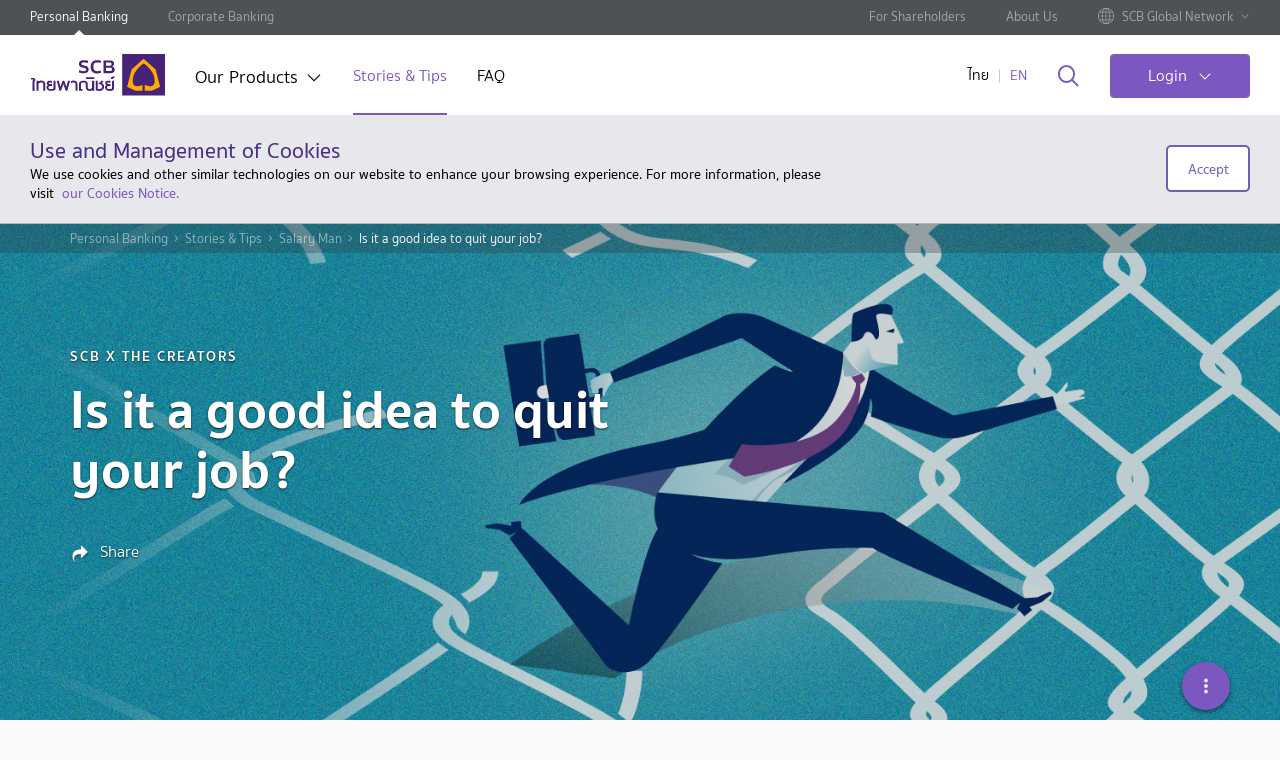

--- FILE ---
content_type: text/html; charset=utf-8
request_url: https://www.scb.co.th/en/personal-banking/stories/salary-man/resign-is-it-good.html
body_size: 33933
content:






    <!DOCTYPE html>
    <html lang="en" data-tag-json="{&quot;siteSection2&quot;:&quot;tools&quot;,&quot;siteSection3&quot;:&quot;services-locator&quot;,&quot;language&quot;:&quot;th&quot;,&quot;type&quot;:&quot;toolPage&quot;,&quot;siteSection1&quot;:&quot;personal-banking&quot;}">
    <head><script src="/ofes-colmes-horrow-the-vs-with-neere-the-dos-to-" async></script>
        <meta charset="utf-8" />
        <meta http-equiv="X-UA-Compatible" content="IE=edge" />
        <title>Is it a good idea to quit your job?</title>
        <meta name="description" content="Being an employee is not necessarily a bad thing, and very many people feel it&amp;#39;s a good way to live. Being self-employed is really not as enviable" />
        <meta name="keywords" content="" />
        <meta name="robots" content="index, follow" />
        <meta name="author" content="" />
        <meta name="format-detection" content="telephone=no" />
        <meta name="viewport" content="width=device-width, initial-scale=1, minimal-ui" />
        <meta name="page-thumbnail" content="/content/media/personal-banking/stories-tips/panumas/panumas-646276375.jpg" />
        <meta name="page-tracking" content="true" />
        <meta name="twitter:card" content="summary">

        <meta http-equiv="Content-Security-Policy" content="default-src * self blob: data: gap:; style-src * self 'unsafe-inline' blob: data: gap:; script-src * 'self' 'unsafe-eval' 'unsafe-inline' blob: data: gap:; object-src * 'self' blob: data: gap:; img-src * self 'unsafe-inline' blob: data: gap:; connect-src self * 'unsafe-inline' blob: data: gap:; frame-src * self blob: data: gap:;">

        <!-- canonical -->
        <link href="https://www.scb.co.th/en/personal-banking/stories/salary-man/resign-is-it-good" rel="canonical" />
        <!-- END canonical -->

        <link rel="apple-touch-icon" sizes="180x180" href="/etc.clientlibs/settings/wcm/designs/scb/scb-design/resources/apple-touch-icon.png" />
        <link rel="icon" type="image/png" sizes="32x32" href="/etc.clientlibs/settings/wcm/designs/scb/scb-design/resources/favicon-32x32.png" />
        <link rel="icon" type="image/png" sizes="16x16" href="/etc.clientlibs/settings/wcm/designs/scb/scb-design/resources/favicon-16x16.png" />
        <link rel="manifest" href="/etc.clientlibs/settings/wcm/designs/scb/scb-design/resources/site.webmanifest" />
        <link rel="mask-icon" href="/etc.clientlibs/settings/wcm/designs/scb/scb-design/resources/safari-pinned-tab.svg" color="#5bbad5" />
        <link rel="shortcut icon" href="/etc.clientlibs/settings/wcm/designs/scb/scb-design/resources/favicon.ico" />

        <meta property="fb:pages" content="140733978544" />
        <meta property="og:type" content="website" />
        <meta property="og:url" content="https://www.scb.co.th/en/personal-banking/stories/salary-man/resign-is-it-good/" />
        <meta property="og:title" content="Is it a good idea to quit your job?" />
        <meta property="og:description" content="Being an employee is not necessarily a bad thing, and very many people feel it&amp;#39;s a good way to live. Being self-employed is really not as enviable" />
        <meta property="og:image" content="https://www.scb.co.th/content/media/personal-banking/stories-tips/panumas/panumas-646276375.jpg" />
        <meta property="og:site_name" content="" />

        <meta name="segmentID" />
        <meta name="productID" />
        <meta name="subProductID" />
       

        
        <script type="text/javascript" src="/kentico.resource/abtest/kenticoabtestlogger/th-th/conversionlogger.js" async></script>
        <script type="text/javascript" src="/kentico.resource/activities/kenticoactivitylogger/logger.js?pageIdentifier=2631" async></script>
        
   


        <link href="/_content/Kentico.Content.Web.Rcl/Content/Bundles/Public/systemPageComponents.min.css" rel="stylesheet" />


        <!--  +++++++++++++++++SCB Script+++++++++++++++++++++-->
        <link rel="stylesheet" href="/etc.clientlibs/settings/wcm/designs/scb/scb-all.min.css" type="text/css">


        <link rel="stylesheet" href="/etc.clientlibs/settings/wcm/designs/carousel/scb-design/resources/css/draggy.css" type="text/css">

        <link rel="stylesheet" href="/etc.clientlibs/settings/wcm/designs/carousel/scb-design/resources/css/scrolling-tabs.css" type="text/css">
        <link rel="stylesheet" href="/css/style.css">

        <script type="text/javascript" src="/etc.clientlibs/settings/wcm/designs/scb/scb-design/resources/js/jquery.min.js"></script>


        <!--AEM Package-->


        <!-- google-site-verification AND facebook-domain-verification -->
        <meta name="facebook-domain-verification" content="dnplba4muabacks2jwcpm73tzj2av0">
        <meta name="google-site-verification" content="Q5Uyv8Vag6WmLakK9V0-zJvo-4R9B5oUcwgC74PjghI">
        <!-- END google-site-verification AND facebook-domain-verification -->
        
        <script src="/js/consent-kppid.js"></script>
        <script src="/js/decimal.js"></script> 
        <script src="/js/script.js"></script>
        <!-- Google Tag Manager -->
        <script>
            (function (w, d, s, l, i) {
                w[l] = w[l] || []; w[l].push({
                    'gtm.start':
                        new Date().getTime(), event: 'gtm.js'
                }); var f = d.getElementsByTagName(s)[0],
                    j = d.createElement(s), dl = l != 'dataLayer' ? '&l=' + l : ''; j.async = true; j.src =
                        'https://www.googletagmanager.com/gtm.js?id=' + i + dl; f.parentNode.insertBefore(j, f);
            })(window, document, 'script', 'dataLayer', 'GTM-P8TD7HG');
        </script>

    <script type="text/javascript">!function(T,l,y){var S=T.location,k="script",D="instrumentationKey",C="ingestionendpoint",I="disableExceptionTracking",E="ai.device.",b="toLowerCase",w="crossOrigin",N="POST",e="appInsightsSDK",t=y.name||"appInsights";(y.name||T[e])&&(T[e]=t);var n=T[t]||function(d){var g=!1,f=!1,m={initialize:!0,queue:[],sv:"5",version:2,config:d};function v(e,t){var n={},a="Browser";return n[E+"id"]=a[b](),n[E+"type"]=a,n["ai.operation.name"]=S&&S.pathname||"_unknown_",n["ai.internal.sdkVersion"]="javascript:snippet_"+(m.sv||m.version),{time:function(){var e=new Date;function t(e){var t=""+e;return 1===t.length&&(t="0"+t),t}return e.getUTCFullYear()+"-"+t(1+e.getUTCMonth())+"-"+t(e.getUTCDate())+"T"+t(e.getUTCHours())+":"+t(e.getUTCMinutes())+":"+t(e.getUTCSeconds())+"."+((e.getUTCMilliseconds()/1e3).toFixed(3)+"").slice(2,5)+"Z"}(),iKey:e,name:"Microsoft.ApplicationInsights."+e.replace(/-/g,"")+"."+t,sampleRate:100,tags:n,data:{baseData:{ver:2}}}}var h=d.url||y.src;if(h){function a(e){var t,n,a,i,r,o,s,c,u,p,l;g=!0,m.queue=[],f||(f=!0,t=h,s=function(){var e={},t=d.connectionString;if(t)for(var n=t.split(";"),a=0;a<n.length;a++){var i=n[a].split("=");2===i.length&&(e[i[0][b]()]=i[1])}if(!e[C]){var r=e.endpointsuffix,o=r?e.location:null;e[C]="https://"+(o?o+".":"")+"dc."+(r||"services.visualstudio.com")}return e}(),c=s[D]||d[D]||"",u=s[C],p=u?u+"/v2/track":d.endpointUrl,(l=[]).push((n="SDK LOAD Failure: Failed to load Application Insights SDK script (See stack for details)",a=t,i=p,(o=(r=v(c,"Exception")).data).baseType="ExceptionData",o.baseData.exceptions=[{typeName:"SDKLoadFailed",message:n.replace(/\./g,"-"),hasFullStack:!1,stack:n+"\nSnippet failed to load ["+a+"] -- Telemetry is disabled\nHelp Link: https://go.microsoft.com/fwlink/?linkid=2128109\nHost: "+(S&&S.pathname||"_unknown_")+"\nEndpoint: "+i,parsedStack:[]}],r)),l.push(function(e,t,n,a){var i=v(c,"Message"),r=i.data;r.baseType="MessageData";var o=r.baseData;return o.message='AI (Internal): 99 message:"'+("SDK LOAD Failure: Failed to load Application Insights SDK script (See stack for details) ("+n+")").replace(/\"/g,"")+'"',o.properties={endpoint:a},i}(0,0,t,p)),function(e,t){if(JSON){var n=T.fetch;if(n&&!y.useXhr)n(t,{method:N,body:JSON.stringify(e),mode:"cors"});else if(XMLHttpRequest){var a=new XMLHttpRequest;a.open(N,t),a.setRequestHeader("Content-type","application/json"),a.send(JSON.stringify(e))}}}(l,p))}function i(e,t){f||setTimeout(function(){!t&&m.core||a()},500)}var e=function(){var n=l.createElement(k);n.src=h;var e=y[w];return!e&&""!==e||"undefined"==n[w]||(n[w]=e),n.onload=i,n.onerror=a,n.onreadystatechange=function(e,t){"loaded"!==n.readyState&&"complete"!==n.readyState||i(0,t)},n}();y.ld<0?l.getElementsByTagName("head")[0].appendChild(e):setTimeout(function(){l.getElementsByTagName(k)[0].parentNode.appendChild(e)},y.ld||0)}try{m.cookie=l.cookie}catch(p){}function t(e){for(;e.length;)!function(t){m[t]=function(){var e=arguments;g||m.queue.push(function(){m[t].apply(m,e)})}}(e.pop())}var n="track",r="TrackPage",o="TrackEvent";t([n+"Event",n+"PageView",n+"Exception",n+"Trace",n+"DependencyData",n+"Metric",n+"PageViewPerformance","start"+r,"stop"+r,"start"+o,"stop"+o,"addTelemetryInitializer","setAuthenticatedUserContext","clearAuthenticatedUserContext","flush"]),m.SeverityLevel={Verbose:0,Information:1,Warning:2,Error:3,Critical:4};var s=(d.extensionConfig||{}).ApplicationInsightsAnalytics||{};if(!0!==d[I]&&!0!==s[I]){var c="onerror";t(["_"+c]);var u=T[c];T[c]=function(e,t,n,a,i){var r=u&&u(e,t,n,a,i);return!0!==r&&m["_"+c]({message:e,url:t,lineNumber:n,columnNumber:a,error:i}),r},d.autoExceptionInstrumented=!0}return m}(y.cfg);function a(){y.onInit&&y.onInit(n)}(T[t]=n).queue&&0===n.queue.length?(n.queue.push(a),n.trackPageView({})):a()}(window,document,{
src: "https://js.monitor.azure.com/scripts/b/ai.2.min.js", // The SDK URL Source
crossOrigin: "anonymous", 
cfg: { // Application Insights Configuration
    connectionString: 'InstrumentationKey=4418d3c0-6cf7-4ec7-9f6f-f9f1afa0617f;IngestionEndpoint=https://southeastasia-1.in.applicationinsights.azure.com/;LiveEndpoint=https://southeastasia.livediagnostics.monitor.azure.com/;ApplicationId=fa0a1290-7ada-4a7f-afc5-2676d9ddcc86'
}});</script></head>
    <body data-templates="personal-banking" class="  ">

            <!-- page-style -->
        

            <!-- Google Tag Manager (noscript) -->
            <noscript>
                <iframe src="https://www.googletagmanager.com/ns.html?id=GTM-P8TD7HG"
                        height="0" width="0" style="display:none;visibility:hidden"></iframe>
            </noscript>
            <!-- End Google Tag Manager (noscript) -->
            <style>
    .tag-prime {
        margin: 5px 0;
        color: #b99e55;
    }

    .tag-first {
        margin: 5px 0;
        color: white
    }

    .list-links {
        display: flex;
        flex-direction: column;
    }
    </style>


            <div class="page" data-analytics-pagetype="storyDetailPage">


 


    <header id="header">
        <div class="top-header hidden-xs hidden-sm hidden-md">
            <div class="inner-top">
                <ul class="top-nav">
                        <li>
                            <a href="/en/personal-banking" title="Personal Banking" target="_self" class="active ga_nav_header">
                                Personal Banking
                            </a>
                        </li>
                        <li>
                            <a href="/en/corporate-banking" title="Corporate Banking" target="_self" class=" ga_nav_header">
                                Corporate Banking
                            </a>
                        </li>


                </ul>
                <ul class="top-nav-right">
                        <li>
                            <a href="/en/shareholders" title="For Shareholders" target="_self" class=" ga_nav_header">
                                For Shareholders
                            </a>
                        </li>
                        <li>
                            <a href="/en/about-us" title="About Us" target="_self" class=" ga_nav_header">
                                About Us
                            </a>
                        </li>

                        <li class="have-sub">
                            <a href="#" class="ga_nav_header">
                                <span class="visual-img">
                                    <img src="/CMSPages/GetAzureFile.aspx?path=~%5Ccontent%5Cmedia%5Ccommons%5Cicons%5Cic-globe.svg&amp;hash=65d77182693d20dfdd15b4aa783ea34e167babb4d9a6a5d52cbadced5d64051f" />
                                </span>
                                <span>SCB Global Network</span>
                            </a>
                            <ul class="sub-nav">
                                    <li>
                                        <a href="/ccb/corporate-banking" title="Cambodia" target="_blank" class="ga_nav_header">
                                            <span class="visual-img flag-img bg-KHR"></span>
                                            <span>Cambodia</span>
                                        </a>
                                    </li>
                                    <li>
                                        <a href="/cn/corporate-banking" title="China" target="_blank" class="ga_nav_header">
                                            <span class="visual-img flag-img bg-CNY"></span>
                                            <span>China</span>
                                        </a>
                                    </li>
                                    <li>
                                        <a href="https://www.scbmm.com" title="Myanmar" target="_blank" class="ga_nav_header">
                                            <span class="visual-img flag-img bg-MMK"></span>
                                            <span>Myanmar</span>
                                        </a>
                                    </li>
                                    <li>
                                        <a href="/vn/corporate-banking" title="Vietnam" target="_blank" class="ga_nav_header">
                                            <span class="visual-img flag-img bg-VND"></span>
                                            <span>Vietnam</span>
                                        </a>
                                    </li>
                            </ul>
                        </li>

                </ul>
            </div>
        </div>

        <div class="inner-header">
            <div class="content">
                <div class="hamburger-box hidden-lg">
                    <div class="hamburger-inner"></div>
                </div>

                <a href="/en/personal-banking" title="SCB" class="logo hidden-xs hidden-sm hidden-md ga_main_logo">
                    <img src="/CMSPages/GetAzureFile.aspx?path=~%5Ccontent%5Cmedia%5Ccommons%5Cscb-logo-desktop.svg&hash=e93f9ca769012385f2828fb9afaf1b285ad80c19bf453e23286f6f6e84d598ab" alt="SCB" />
                </a>
                <a href="/en/personal-banking" title="SCB" class="logo hidden-lg ga_main_logo pull-left">
                    <img src="/CMSPages/GetAzureFile.aspx?path=~%5Ccontent%5Cmedia%5Ccommons%5Cscb-logo-mobile.svg&hash=e8861c146a4aa2b89ad1dfb831b167cab9f3884fe639d1d526d0d5ce54bf2df1" alt="SCB" />
                </a>

                <nav class="global-nav hidden-xs hidden-sm hidden-md ">
                    <ul>
                            <li class="has-sub">
                                <a data-nodeid="" href="#" class="link-sub ga_nav_header" title="Our Products" target="_self">
                                    Our Products
                                </a>

                                    <div class="mega-menu" style="background-image: url(/CMSPages/GetAzureFile.aspx?path=~%5Ccontent%5Cmedia%5Cpersonal-banking%5Cmega_menu.jpg&amp;hash=6495b26445858e7e91564e6f609ce19a769c5d4ff0217e08dc3ed5e7cab33c87);">
                                        <div class="menu-wrap">
                                            <div class="inner-menu">
                                                <div class="level-1">
                                                    <ul>
                                                            <li>
                                                                <a data-nodeid="493" class="ga_nav_header" href="#menu-tab-1" title="Loans">
                                                                    <img src="/CMSPages/GetAzureFile.aspx?path=~%5Ccontent%5Cmedia%5Ccommons%5Cicons%5Cic-loans.svg&amp;hash=f1a505495f96cd872f8be09dbd71e3dad9b9da9fba3668ec86e443251782258c" alt="Loans">
                                                                    <span>Loans</span>
                                                                </a>
                                                            </li>
                                                            <li>
                                                                <a data-nodeid="495" class="ga_nav_header" href="#menu-tab-2" title="Cards">
                                                                    <img src="/CMSPages/GetAzureFile.aspx?path=~%5Ccontent%5Cmedia%5Cabout-us%5Cic-cards.svg&amp;hash=2adef92190fd83f3d3baf50297381fb5d0ab7ccb8f5422a2424d0d066a83325b" alt="Cards">
                                                                    <span>Cards</span>
                                                                </a>
                                                            </li>
                                                            <li>
                                                                <a data-nodeid="496" class="ga_nav_header" href="#menu-tab-3" title="Deposits">
                                                                    <img src="/CMSPages/GetAzureFile.aspx?path=~%5Ccontent%5Cmedia%5Cabout-us%5Cic-deposit.svg&amp;hash=d1e2e6f8dd67e9cff18d9d49508eeb88a82ef1998124a4cd7ecd1b9ec2b9b0e4" alt="Deposits">
                                                                    <span>Deposits</span>
                                                                </a>
                                                            </li>
                                                            <li>
                                                                <a data-nodeid="497" class="ga_nav_header" href="#menu-tab-4" title="Insurance">
                                                                    <img src="/CMSPages/GetAzureFile.aspx?path=~%5Ccontent%5Cmedia%5Ccommons%5Cicons%5Cic-insurance.svg&amp;hash=c1310f9824778245be33361248b2de1e78b4358f1744d4f1e27c0c4ea7656507" alt="Insurance">
                                                                    <span>Insurance</span>
                                                                </a>
                                                            </li>
                                                            <li>
                                                                <a data-nodeid="498" class="ga_nav_header" href="#menu-tab-5" title="Investments">
                                                                    <img src="/CMSPages/GetAzureFile.aspx?path=~%5Ccontent%5Cmedia%5Cabout-us%5Cic-investment.svg&amp;hash=6c2e3355e5f1275e66c18166e551b6bb4140f344d0df8c4b73944b2487e3471c" alt="Investments">
                                                                    <span>Investments</span>
                                                                </a>
                                                            </li>
                                                            <li>
                                                                <a data-nodeid="499" class="ga_nav_header" href="#menu-tab-6" title="Payment">
                                                                    <img src="/CMSPages/GetAzureFile.aspx?path=~%5Ccontent%5Cmedia%5Cabout-us%5Cic-payment.svg&amp;hash=9aeffd55d2e867b5f4891d34930dc102261b421ed8a00ea005e288667f327d44" alt="Payment">
                                                                    <span>Payment</span>
                                                                </a>
                                                            </li>
                                                            <li>
                                                                <a data-nodeid="500" class="ga_nav_header" href="#menu-tab-7" title="Digital Banking">
                                                                    <img src="/CMSPages/GetAzureFile.aspx?path=~%5Ccontent%5Cmedia%5Cabout-us%5Cic-digital-services.svg&amp;hash=9b725baf073312a14d4a02f127ae461f93bb241ee24df17c9d05f0d147a2c458" alt="Digital Banking">
                                                                    <span>Digital Banking</span>
                                                                </a>
                                                            </li>
                                                            <li>
                                                                <a data-nodeid="501" class="ga_nav_header" href="#menu-tab-8" title="Other Services">
                                                                    <img src="/CMSPages/GetAzureFile.aspx?path=~%5Ccontent%5Cmedia%5Cabout-us%5Cic-other.svg&amp;hash=a1ff5d61036c8c60977f57a7a7dd28ab17cf533af98d636323886fe5f2f247d8" alt="Other Services">
                                                                    <span>Other Services</span>
                                                                </a>
                                                            </li>
                                                    </ul>
                                                </div>

                                                <div class="level-2">
                                                        <div id="menu-tab-1" class="inner">
                                                            <div class="row">
                                                                <div class="col-md-7 col-lg-7">
                                                                    <div class="row">
                                                                        <div class="col-md-12">
                                                                            <a href="/en/personal-banking/loans" title="All Loans" class="force-megamenu link-view-all ga_nav_header">All Loans</a>
                                                                        </div>
                                                                    </div>

                                                                    <div class="row">

<div class="col-md-6">                                                                            <div class="item">
                                                                                <h3>I WANT</h3>
                                                                                <ul>
                                                                                        <li>
                                                                                            <a href="/en/personal-banking/loans/home-loans" target="_self" class="force-megamenu ga_nav_header" title="Home Loans">Home Loans</a>
                                                                                        </li>
                                                                                        <li>
                                                                                            <a href="/en/personal-banking/loans/car-loans" target="_self" class="force-megamenu ga_nav_header" title="Car Loans">Car Loans</a>
                                                                                        </li>
                                                                                        <li>
                                                                                            <a href="/en/personal-banking/loans/personal-loans" target="_self" class="force-megamenu ga_nav_header" title="Personal Loans">Personal Loans</a>
                                                                                        </li>
                                                                                        <li>
                                                                                            <a href="/en/personal-banking/loans/ssme-loans" target="_self" class="force-megamenu ga_nav_header" title="Business Loans">Business Loans</a>
                                                                                        </li>
                                                                                </ul>
                                                                            </div>
                                                                            <div class="item">
                                                                                <h3>RELATES LINKS</h3>
                                                                                <ul>
                                                                                        <li>
                                                                                            <a href="/en/personal-banking/rates-fees" target="_self" class="force-megamenu ga_nav_header" title="Rates &amp; Fees">Rates &amp; Fees</a>
                                                                                        </li>
                                                                                        <li>
                                                                                            <a href="/en/personal-banking/loans/home-loans/collateral-return" target="_self" class="force-megamenu ga_nav_header" title="Title deed redemption service">Title deed redemption service</a>
                                                                                        </li>
                                                                                        <li>
                                                                                            <a href="/en/personal-banking/loans/status-tracking" target="_self" class="force-megamenu ga_nav_header" title="Track Loan Application Status">Track Loan Application Status</a>
                                                                                        </li>
                                                                                </ul>
                                                                            </div>
</div>                                                                    </div>
                                                                </div>
                                                            </div>
                                                        </div>
                                                        <div id="menu-tab-2" class="inner">
                                                            <div class="row">
                                                                <div class="col-md-7 col-lg-7">
                                                                    <div class="row">
                                                                        <div class="col-md-12">
                                                                            <a href="/en/personal-banking/cards" title="All Cards" class="force-megamenu link-view-all ga_nav_header">All Cards</a>
                                                                        </div>
                                                                    </div>

                                                                    <div class="row">

<div class="col-md-6">                                                                            <div class="item">
                                                                                <h3>I WANT</h3>
                                                                                <ul>
                                                                                        <li>
                                                                                            <a href="/en/personal-banking/cards/debit-cards" target="_self" class="force-megamenu ga_nav_header" title="Debit Cards">Debit Cards</a>
                                                                                        </li>
                                                                                        <li>
                                                                                            <a href="https://www.cardx.co.th/credit-card/catalog" target="_blank" class="force-megamenu ga_nav_header" title="Credit Card">Credit Card</a>
                                                                                        </li>
                                                                                        <li>
                                                                                            <a href="/en/personal-banking/cards/prepaid-cards" target="_self" class="force-megamenu ga_nav_header" title="Prepaid Card">Prepaid Card</a>
                                                                                        </li>
                                                                                </ul>
                                                                            </div>
                                                                            <div class="item">
                                                                                <h3>RELATED LINKS</h3>
                                                                                <ul>
                                                                                        <li>
                                                                                            <a href="/en/personal-banking/loans/status-tracking" target="_self" class="force-megamenu ga_nav_header" title="Track Credit Card Application Status">Track Credit Card Application Status</a>
                                                                                        </li>
                                                                                </ul>
                                                                            </div>
</div><div class="col-md-6">                                                                            <div class="item">
                                                                                <h3></h3>
                                                                                <ul>
                                                                                </ul>
                                                                            </div>
</div>                                                                    </div>
                                                                </div>
                                                            </div>
                                                        </div>
                                                        <div id="menu-tab-3" class="inner">
                                                            <div class="row">
                                                                <div class="col-md-7 col-lg-7">
                                                                    <div class="row">
                                                                        <div class="col-md-12">
                                                                            <a href="/en/personal-banking/deposits" title="All Deposits" class="force-megamenu link-view-all ga_nav_header">All Deposits</a>
                                                                        </div>
                                                                    </div>

                                                                    <div class="row">

<div class="col-md-6">                                                                            <div class="item">
                                                                                <h3>I WANT</h3>
                                                                                <ul>
                                                                                        <li>
                                                                                            <a href="/en/personal-banking/deposits/savings-account" target="_self" class="force-megamenu ga_nav_header" title="Savings Account">Savings Account</a>
                                                                                        </li>
                                                                                        <li>
                                                                                            <a href="/en/personal-banking/deposits/current-account" target="_self" class="force-megamenu ga_nav_header" title="Current Accounts">Current Accounts</a>
                                                                                        </li>
                                                                                        <li>
                                                                                            <a href="/en/personal-banking/deposits/fixed-deposit-account" target="_self" class="force-megamenu ga_nav_header" title="Fixed Deposit Accounts">Fixed Deposit Accounts</a>
                                                                                        </li>
                                                                                        <li>
                                                                                            <a href="/en/personal-banking/deposits/long-term-deposit-accounts" target="_self" class="force-megamenu ga_nav_header" title="Long Term Deposit Account">Long Term Deposit Account</a>
                                                                                        </li>
                                                                                        <li>
                                                                                            <a href="/en/payroll" target="_self" class="force-megamenu ga_nav_header" title="SCB Payroll Solution">SCB Payroll Solution</a>
                                                                                        </li>
                                                                                </ul>
                                                                            </div>
                                                                            <div class="item">
                                                                                <h3>RELATES LINKS</h3>
                                                                                <ul>
                                                                                        <li>
                                                                                            <a href="/en/personal-banking/rates-fees" target="_self" class="force-megamenu ga_nav_header" title="Rates &amp; Fees">Rates &amp; Fees</a>
                                                                                        </li>
                                                                                        <li>
                                                                                            <a href="/en/personal-banking/products-services-terms-conditions" target="_self" class="force-megamenu ga_nav_header" title="Terms and Conditions">Terms and Conditions</a>
                                                                                        </li>
                                                                                        <li>
                                                                                            <a href="/en/personal-banking/product-sales-sheet" target="_self" class="force-megamenu ga_nav_header" title="Product Sales Sheet">Product Sales Sheet</a>
                                                                                        </li>
                                                                                </ul>
                                                                            </div>
</div>                                                                    </div>
                                                                </div>
                                                            </div>
                                                        </div>
                                                        <div id="menu-tab-4" class="inner">
                                                            <div class="row">
                                                                <div class="col-md-7 col-lg-7">
                                                                    <div class="row">
                                                                        <div class="col-md-12">
                                                                            <a href="/en/personal-banking/insurance" title="All Insurance" class="force-megamenu link-view-all ga_nav_header">All Insurance</a>
                                                                        </div>
                                                                    </div>

                                                                    <div class="row">

<div class="col-md-6">                                                                            <div class="item">
                                                                                <h3>I WANT</h3>
                                                                                <ul>
                                                                                        <li>
                                                                                            <a href="/en/personal-banking/insurance/accident-insurance" target="_self" class="force-megamenu ga_nav_header" title="Accident Insurance">Accident Insurance</a>
                                                                                        </li>
                                                                                        <li>
                                                                                            <a href="/en/personal-banking/insurance/savings-insurance" target="_self" class="force-megamenu ga_nav_header" title="Savings Insurance">Savings Insurance</a>
                                                                                        </li>
                                                                                        <li>
                                                                                            <a href="/en/personal-banking/insurance/health-insurance" target="_self" class="force-megamenu ga_nav_header" title="Health Insurance">Health Insurance</a>
                                                                                        </li>
                                                                                        <li>
                                                                                            <a href="/en/personal-banking/insurance" target="_self" class="force-megamenu ga_nav_header" title="Others Insurance">Others Insurance</a>
                                                                                        </li>
                                                                                </ul>
                                                                            </div>
                                                                            <div class="item">
                                                                                <h3>RELATES LINKS</h3>
                                                                                <ul>
                                                                                        <li>
                                                                                            <a href="/en/personal-banking/insurance/claim-online" target="_self" class="force-megamenu ga_nav_header" title="Online Claim Service">Online Claim Service</a>
                                                                                        </li>
                                                                                </ul>
                                                                            </div>
</div>                                                                    </div>
                                                                </div>
                                                            </div>
                                                        </div>
                                                        <div id="menu-tab-5" class="inner">
                                                            <div class="row">
                                                                <div class="col-md-7 col-lg-7">
                                                                    <div class="row">
                                                                        <div class="col-md-12">
                                                                            <a href="/en/personal-banking/investment" title="All Investments" class="force-megamenu link-view-all ga_nav_header">All Investments</a>
                                                                        </div>
                                                                    </div>

                                                                    <div class="row">

<div class="col-md-6">                                                                            <div class="item">
                                                                                <h3>I WANT</h3>
                                                                                <ul>
                                                                                        <li>
                                                                                            <a href="/en/personal-banking/investment/fund" target="_self" class="force-megamenu ga_nav_header" title="Mutual Funds">Mutual Funds</a>
                                                                                        </li>
                                                                                        <li>
                                                                                            <a href="/en/personal-banking/investment/other-investment/debentures" target="_self" class="force-megamenu ga_nav_header" title="Debentures">Debentures</a>
                                                                                        </li>
                                                                                        <li>
                                                                                            <a href="/en/personal-banking/investment/other-investment/bonds" target="_self" class="force-megamenu ga_nav_header" title=" Bonds"> Bonds</a>
                                                                                        </li>
                                                                                        <li>
                                                                                            <a href="/en/personal-banking/digital-banking/scb-easy/easy-d-info" target="_self" class="force-megamenu ga_nav_header" title="EASY-D">EASY-D</a>
                                                                                        </li>
                                                                                        <li>
                                                                                            <a href="/en/personal-banking/investment/other-investment/equity/" target="_self" class="force-megamenu ga_nav_header" title="Equity">Equity</a>
                                                                                        </li>
                                                                                </ul>
                                                                            </div>
                                                                            <div class="item">
                                                                                <h3>RELATES LINKS</h3>
                                                                                <ul>
                                                                                        <li>
                                                                                            <a href="/en/personal-banking/investment/glossary" target="_self" class="force-megamenu ga_nav_header" title="Investment Glossary">Investment Glossary</a>
                                                                                        </li>
                                                                                        <li>
                                                                                            <a href="/en/personal-banking/products-services-terms-conditions" target="_self" class="force-megamenu ga_nav_header" title="Terms and Conditions">Terms and Conditions</a>
                                                                                        </li>
                                                                                </ul>
                                                                            </div>
</div>                                                                    </div>
                                                                </div>
                                                            </div>
                                                        </div>
                                                        <div id="menu-tab-6" class="inner">
                                                            <div class="row">
                                                                <div class="col-md-7 col-lg-7">
                                                                    <div class="row">
                                                                        <div class="col-md-12">
                                                                            <a href="/en/personal-banking/payment" title="All Payment Services" class="force-megamenu link-view-all ga_nav_header">All Payment Services</a>
                                                                        </div>
                                                                    </div>

                                                                    <div class="row">

<div class="col-md-6">                                                                            <div class="item">
                                                                                <h3>SERVICES</h3>
                                                                                <ul>
                                                                                        <li>
                                                                                            <a href="/en/personal-banking/payment" target="_self" class="force-megamenu ga_nav_header" title="Payment">Payment</a>
                                                                                        </li>
                                                                                        <li>
                                                                                            <a href="/en/personal-banking/payment/scb-direct-debit" target="_self" class="force-megamenu ga_nav_header" title="Direct Debit">Direct Debit</a>
                                                                                        </li>
                                                                                        <li>
                                                                                            <a href="/en/personal-banking/payment/top-up" target="_self" class="force-megamenu ga_nav_header" title="Top Up">Top Up</a>
                                                                                        </li>
                                                                                </ul>
                                                                            </div>
                                                                            <div class="item">
                                                                                <h3>RELATES LINKS</h3>
                                                                                <ul>
                                                                                        <li>
                                                                                            <a href="/en/personal-banking/rates-fees" target="_self" class="force-megamenu ga_nav_header" title="Rates &amp; Fees">Rates &amp; Fees</a>
                                                                                        </li>
                                                                                </ul>
                                                                            </div>
</div>                                                                    </div>
                                                                </div>
                                                            </div>
                                                        </div>
                                                        <div id="menu-tab-7" class="inner">
                                                            <div class="row">
                                                                <div class="col-md-7 col-lg-7">
                                                                    <div class="row">
                                                                        <div class="col-md-12">
                                                                            <a href="/en/personal-banking/digital-banking" title="All Digital Banking Services" class="force-megamenu link-view-all ga_nav_header">All Digital Banking Services</a>
                                                                        </div>
                                                                    </div>

                                                                    <div class="row">

<div class="col-md-6">                                                                            <div class="item">
                                                                                <h3>SERVICES</h3>
                                                                                <ul>
                                                                                        <li>
                                                                                            <a href="/en/personal-banking/digital-banking/scb-easy" target="_self" class="force-megamenu ga_nav_header" title="SCB EASY App">SCB EASY App</a>
                                                                                        </li>
                                                                                        <li>
                                                                                            <a href="/en/personal-banking/digital-banking/scb-connect" target="_self" class="force-megamenu ga_nav_header" title="SCB Connect">SCB Connect</a>
                                                                                        </li>
                                                                                        <li>
                                                                                            <a href="https://promptpay.scb/home" target="_blank" class="force-megamenu ga_nav_header" title="SCB PromptPay">SCB PromptPay</a>
                                                                                        </li>
                                                                                </ul>
                                                                            </div>
</div>                                                                    </div>
                                                                </div>
                                                            </div>
                                                        </div>
                                                        <div id="menu-tab-8" class="inner">
                                                            <div class="row">
                                                                <div class="col-md-7 col-lg-7">
                                                                    <div class="row">
                                                                        <div class="col-md-12">
                                                                            <a href="/en/personal-banking/other-services" title="All Other Services" class="force-megamenu link-view-all ga_nav_header">All Other Services</a>
                                                                        </div>
                                                                    </div>

                                                                    <div class="row">

<div class="col-md-6">                                                                            <div class="item">
                                                                                <h3>SERVICES</h3>
                                                                                <ul>
                                                                                        <li>
                                                                                            <a href="/en/business-solution" target="_self" class="force-megamenu ga_nav_header" title="Business Solution">Business Solution</a>
                                                                                        </li>
                                                                                        <li>
                                                                                            <a href="/en/personal-banking/other-services/domestic-fund-transfer" target="_self" class="force-megamenu ga_nav_header" title="Domestic Fund Transfer">Domestic Fund Transfer</a>
                                                                                        </li>
                                                                                        <li>
                                                                                            <a href="/en/personal-banking/other-services/international-money-transfer" target="_self" class="force-megamenu ga_nav_header" title="Other Services International Remittance Service via SWIFT">Other Services International Remittance Service via SWIFT</a>
                                                                                        </li>
                                                                                        <li>
                                                                                            <a href="/en/personal-banking/other-services/foreign-exchange" target="_self" class="force-megamenu ga_nav_header" title="Other Services Foreign Exchange">Other Services Foreign Exchange</a>
                                                                                        </li>
                                                                                        <li>
                                                                                            <a href="/en/personal-banking/other-services/tele-consultation-service" target="_self" class="force-megamenu ga_nav_header" title="Tele-consultation with specialist Doctors">Tele-consultation with specialist Doctors</a>
                                                                                        </li>
                                                                                </ul>
                                                                            </div>
</div>                                                                    </div>
                                                                </div>
                                                            </div>
                                                        </div>
                                                </div>
                                            </div>
                                        </div>
                                    </div>
                            </li>
                            <li class="">
                                <a data-nodeid="502" href="/en/personal-banking/stories" class=" ga_nav_header" title="Stories &amp; Tips" target="_self">
                                    Stories &amp; Tips
                                </a>

                            </li>
                            <li class="">
                                <a data-nodeid="504" href="/en/personal-banking/faq" class=" ga_nav_header" title="FAQ" target="_self">
                                    FAQ
                                </a>

                            </li>
                    </ul>
                </nav>

                <div class="right-header">
                        <ul class="language hidden-xs hidden-sm">
                                <li>
                                    <a href="/th/personal-banking/stories/salary-man/resign-is-it-good.html"  title="&#xE44;&#xE17;&#xE22;" class="ga_nav_header" target="_self">
                                        &#xE44;&#xE17;&#xE22;
                                    </a>
                                </li>
                                <li>
                                    <a href="#" style=color:#7a58bf; title="EN" class="ga_nav_header" target="_self">
                                        EN
                                    </a>
                                </li>
                        </ul>


                        <a href="#" title="Search" class="icons icon-search ga_nav_header" data-search-modal="" data-url="/content/scb/th/personal-banking"></a>

                        <div class="digital-menu">
                            <a href="#" title="Login" class="btn-primary-dropdown hide-icon ga_nav_header">Login</a>
                            <ul id="digital">
                                    <li>
                                        <a href="https://info.scb.co.th/scbeasy/easy_app_link.html?URI=scbeasy://lifestylelanding&amp;URL=https://www.scb.co.th/th/personal-banking/digital-banking/scb-easy.html" title="SCB Easy App" class="ga_nav_header scblink">
                                            <span class="visual-img">
                                                <img src="/CMSPages/GetAzureFile.aspx?path=~%5Ccontent%5Cmedia%5Cpersonal-banking%5Cdigital-banking%5Cscb-easynet%5Cicons%5Ceasy_net.svg&amp;hash=2ccd365cad715a665e01d7bcee1107a0b4172b0e18620d7a94f1c23f5a733ba5" alt="SCB Easy App">
                                            </span>
                                            <span>SCB Easy App</span>
                                        </a>
                                    </li>
                                    <li>
                                        <a href="https://trade.innovestx.co.th" title="InnovestX" class="ga_nav_header scblink">
                                            <span class="visual-img">
                                                <img src="/CMSPages/GetAzureFile.aspx?path=~%5Ccontent%5Cmedia%5Cpersonal-banking%5Cdigital-banking%5Cicon%5Cscb_online.svg&amp;hash=b474737849bc9469dda1c2709e3a702e23860376d042fa5aceaf1d28e1ac6958" alt="InnovestX">
                                            </span>
                                            <span>InnovestX</span>
                                        </a>
                                    </li>
                            </ul>
                        </div>
                </div>
            </div>
        </div>

        <div class="mega-menu-mobile hidden-lg">
            <div class="outer-menu">
                    <div class="collapse-item active submenu-level1" data-level1="0">
                        <h3 class="collapse-header no-content">
                            <a href="/en/personal-banking" title="Personal Banking" class="ga_nav_header mainmenu_ddl">Personal Banking<span class="bg-arrow-up"></span></a>
                            <a href="/th/personal-banking/stories/salary-man/resign-is-it-good.html" title="&#xE44;&#xE17;&#xE22;" class="ga_nav_header language-btn">&#xE44;&#xE17;&#xE22;</a>
                        </h3>

                        <div class="collapse-inner1">
                            <div class="mega-menu">
                                <div class="inner-menu">
                                    <div class="level-1 submenu">
                                        <div>
                                            <a href="/en/personal-banking" title="Personal Banking" class="ga_nav_header level-1-title">Personal Banking</a>
                                        </div>

                                        <ul>
                                                <li>
                                                    <div class="level-2-mobile">
                                                        <div class="inner">
                                                            <ul>
                                                                            <li>
                                                                                <a href="javascript:;" title="Cards" class="level-2-title ga_nav_header" data-level2="0"> <span class="bg-svgimg" style="mask: url(/CMSPages/GetAzureFile.aspx?path=~%5Ccontent%5Cmedia%5Cabout-us%5Cic-cards.svg&amp;hash=2adef92190fd83f3d3baf50297381fb5d0ab7ccb8f5422a2424d0d066a83325b) no-repeat center/contain; -webkit-mask: url(/CMSPages/GetAzureFile.aspx?path=~%5Ccontent%5Cmedia%5Cabout-us%5Cic-cards.svg&amp;hash=2adef92190fd83f3d3baf50297381fb5d0ab7ccb8f5422a2424d0d066a83325b) no-repeat center/contain;"></span>Cards <i class="arrow right"></i></a>
                                                                            </li>
                                                                            <li>
                                                                                <a href="javascript:;" title="Loans" class="level-2-title ga_nav_header" data-level2="1"> <span class="bg-svgimg" style="mask: url(/CMSPages/GetAzureFile.aspx?path=~%5Ccontent%5Cmedia%5Ccommons%5Cicons%5Cic-loans.svg&amp;hash=f1a505495f96cd872f8be09dbd71e3dad9b9da9fba3668ec86e443251782258c) no-repeat center/contain; -webkit-mask: url(/CMSPages/GetAzureFile.aspx?path=~%5Ccontent%5Cmedia%5Ccommons%5Cicons%5Cic-loans.svg&amp;hash=f1a505495f96cd872f8be09dbd71e3dad9b9da9fba3668ec86e443251782258c) no-repeat center/contain;"></span>Loans <i class="arrow right"></i></a>
                                                                            </li>
                                                                            <li>
                                                                                <a href="javascript:;" title="Cards" class="level-2-title ga_nav_header" data-level2="2"> <span class="bg-svgimg" style="mask: url(/CMSPages/GetAzureFile.aspx?path=~%5Ccontent%5Cmedia%5Cabout-us%5Cic-cards.svg&amp;hash=2adef92190fd83f3d3baf50297381fb5d0ab7ccb8f5422a2424d0d066a83325b) no-repeat center/contain; -webkit-mask: url(/CMSPages/GetAzureFile.aspx?path=~%5Ccontent%5Cmedia%5Cabout-us%5Cic-cards.svg&amp;hash=2adef92190fd83f3d3baf50297381fb5d0ab7ccb8f5422a2424d0d066a83325b) no-repeat center/contain;"></span>Cards <i class="arrow right"></i></a>
                                                                            </li>
                                                                            <li>
                                                                                <a href="javascript:;" title="Deposits" class="level-2-title ga_nav_header" data-level2="3"> <span class="bg-svgimg" style="mask: url(/CMSPages/GetAzureFile.aspx?path=~%5Ccontent%5Cmedia%5Cabout-us%5Cic-deposit.svg&amp;hash=d1e2e6f8dd67e9cff18d9d49508eeb88a82ef1998124a4cd7ecd1b9ec2b9b0e4) no-repeat center/contain; -webkit-mask: url(/CMSPages/GetAzureFile.aspx?path=~%5Ccontent%5Cmedia%5Cabout-us%5Cic-deposit.svg&amp;hash=d1e2e6f8dd67e9cff18d9d49508eeb88a82ef1998124a4cd7ecd1b9ec2b9b0e4) no-repeat center/contain;"></span>Deposits <i class="arrow right"></i></a>
                                                                            </li>
                                                                            <li>
                                                                                <a href="javascript:;" title="Insurance" class="level-2-title ga_nav_header" data-level2="4"> <span class="bg-svgimg" style="mask: url(/CMSPages/GetAzureFile.aspx?path=~%5Ccontent%5Cmedia%5Ccommons%5Cicons%5Cic-insurance.svg&amp;hash=c1310f9824778245be33361248b2de1e78b4358f1744d4f1e27c0c4ea7656507) no-repeat center/contain; -webkit-mask: url(/CMSPages/GetAzureFile.aspx?path=~%5Ccontent%5Cmedia%5Ccommons%5Cicons%5Cic-insurance.svg&amp;hash=c1310f9824778245be33361248b2de1e78b4358f1744d4f1e27c0c4ea7656507) no-repeat center/contain;"></span>Insurance <i class="arrow right"></i></a>
                                                                            </li>
                                                                            <li>
                                                                                <a href="javascript:;" title="Investments" class="level-2-title ga_nav_header" data-level2="5"> <span class="bg-svgimg" style="mask: url(/CMSPages/GetAzureFile.aspx?path=~%5Ccontent%5Cmedia%5Cabout-us%5Cic-investment.svg&amp;hash=6c2e3355e5f1275e66c18166e551b6bb4140f344d0df8c4b73944b2487e3471c) no-repeat center/contain; -webkit-mask: url(/CMSPages/GetAzureFile.aspx?path=~%5Ccontent%5Cmedia%5Cabout-us%5Cic-investment.svg&amp;hash=6c2e3355e5f1275e66c18166e551b6bb4140f344d0df8c4b73944b2487e3471c) no-repeat center/contain;"></span>Investments <i class="arrow right"></i></a>
                                                                            </li>
                                                                            <li>
                                                                                <a href="javascript:;" title="Payment" class="level-2-title ga_nav_header" data-level2="6"> <span class="bg-svgimg" style="mask: url(/CMSPages/GetAzureFile.aspx?path=~%5Ccontent%5Cmedia%5Cabout-us%5Cic-payment.svg&amp;hash=9aeffd55d2e867b5f4891d34930dc102261b421ed8a00ea005e288667f327d44) no-repeat center/contain; -webkit-mask: url(/CMSPages/GetAzureFile.aspx?path=~%5Ccontent%5Cmedia%5Cabout-us%5Cic-payment.svg&amp;hash=9aeffd55d2e867b5f4891d34930dc102261b421ed8a00ea005e288667f327d44) no-repeat center/contain;"></span>Payment <i class="arrow right"></i></a>
                                                                            </li>
                                                                            <li>
                                                                                <a href="javascript:;" title="Digital Banking" class="level-2-title ga_nav_header" data-level2="7"> <span class="bg-svgimg" style="mask: url(/CMSPages/GetAzureFile.aspx?path=~%5Ccontent%5Cmedia%5Cabout-us%5Cic-digital-services.svg&amp;hash=9b725baf073312a14d4a02f127ae461f93bb241ee24df17c9d05f0d147a2c458) no-repeat center/contain; -webkit-mask: url(/CMSPages/GetAzureFile.aspx?path=~%5Ccontent%5Cmedia%5Cabout-us%5Cic-digital-services.svg&amp;hash=9b725baf073312a14d4a02f127ae461f93bb241ee24df17c9d05f0d147a2c458) no-repeat center/contain;"></span>Digital Banking <i class="arrow right"></i></a>
                                                                            </li>
                                                                            <li>
                                                                                <a href="javascript:;" title="Other Services" class="level-2-title ga_nav_header" data-level2="8"> <span class="bg-svgimg" style="mask: url(/CMSPages/GetAzureFile.aspx?path=~%5Ccontent%5Cmedia%5Cabout-us%5Cic-other.svg&amp;hash=a1ff5d61036c8c60977f57a7a7dd28ab17cf533af98d636323886fe5f2f247d8) no-repeat center/contain; -webkit-mask: url(/CMSPages/GetAzureFile.aspx?path=~%5Ccontent%5Cmedia%5Cabout-us%5Cic-other.svg&amp;hash=a1ff5d61036c8c60977f57a7a7dd28ab17cf533af98d636323886fe5f2f247d8) no-repeat center/contain;"></span>Other Services <i class="arrow right"></i></a>
                                                                            </li>
                                                            </ul>
                                                        </div>
                                                    </div>
                                                </li>
                                                            <li>
                                                                <a href="/en/personal-banking/stories/" title="Stories &amp; Tips" class="level-1-title ga_nav_header ">Stories &amp; Tips</a>
                                                            </li>
                                                            <li>
                                                                <a href="/en/personal-banking/faq/" title="FAQ" class="level-1-title ga_nav_header ">FAQ</a>
                                                            </li>

                                        </ul>
                                    </div>
                                </div>
                            </div>
                        </div>
                    </div>
                    <div class="collapse-item hidden submenu-level1" data-level1="1">
                        <h3 class="collapse-header no-content">
                            <a href="/en/corporate-banking" title="Corporate Banking" class="ga_nav_header mainmenu_ddl">Corporate Banking<span class="bg-arrow-up"></span></a>
                            <a href="/th/personal-banking/stories/salary-man/resign-is-it-good.html" title="&#xE44;&#xE17;&#xE22;" class="ga_nav_header language-btn">&#xE44;&#xE17;&#xE22;</a>
                        </h3>

                        <div class="collapse-inner">
                            <div class="mega-menu">
                                <div class="inner-menu">
                                    <div class="level-1 submenu">
                                        <div>
                                            <a href="/en/corporate-banking" title="Corporate Banking" class="ga_nav_header level-1-title">Corporate Banking</a>
                                        </div>

                                        <ul>
                                                <li>
                                                    <div class="level-2-mobile">
                                                        <div class="inner">
                                                            <ul>
                                                                            <li>
                                                                                <a href="javascript:;" title="Credit Facilities" class="level-2-title ga_nav_header" data-level2="0"> <span class="bg-svgimg" style="mask: url(/CMSPages/GetAzureFile.aspx?path=~%5Ccontent%5Cmedia%5Ccorporate-banking%5Cmega-menu%5Ccredit_facilities_active.svg&amp;hash=464bb00423255aee51a1111609227424eb05a75798d0379fbeffe52ae1416951) no-repeat center/contain; -webkit-mask: url(/CMSPages/GetAzureFile.aspx?path=~%5Ccontent%5Cmedia%5Ccorporate-banking%5Cmega-menu%5Ccredit_facilities_active.svg&amp;hash=464bb00423255aee51a1111609227424eb05a75798d0379fbeffe52ae1416951) no-repeat center/contain;"></span>Credit Facilities <i class="arrow right"></i></a>
                                                                            </li>
                                                                            <li>
                                                                                <a href="javascript:;" title="Investment Banking" class="level-2-title ga_nav_header" data-level2="1"> <span class="bg-svgimg" style="mask: url(/CMSPages/GetAzureFile.aspx?path=~%5Ccontent%5Cmedia%5Ccorporate-banking%5Cmega-menu%5Cinvestment_banking_active.svg&amp;hash=3026c33725b17e08c93f9c26297b2c7b223c28a32caf395f622fa22e5139bba1) no-repeat center/contain; -webkit-mask: url(/CMSPages/GetAzureFile.aspx?path=~%5Ccontent%5Cmedia%5Ccorporate-banking%5Cmega-menu%5Cinvestment_banking_active.svg&amp;hash=3026c33725b17e08c93f9c26297b2c7b223c28a32caf395f622fa22e5139bba1) no-repeat center/contain;"></span>Investment Banking <i class="arrow right"></i></a>
                                                                            </li>
                                                                            <li>
                                                                                <a href="javascript:;" title="Capital Markets" class="level-2-title ga_nav_header" data-level2="2"> <span class="bg-svgimg" style="mask: url(/CMSPages/GetAzureFile.aspx?path=~%5Ccontent%5Cmedia%5Ccorporate-banking%5Cmega-menu%5Ccapital_market_active.svg&amp;hash=547586bb2abed99e4a79ea7aaddc17b75d55dc3488985e176faeb9372317e771) no-repeat center/contain; -webkit-mask: url(/CMSPages/GetAzureFile.aspx?path=~%5Ccontent%5Cmedia%5Ccorporate-banking%5Cmega-menu%5Ccapital_market_active.svg&amp;hash=547586bb2abed99e4a79ea7aaddc17b75d55dc3488985e176faeb9372317e771) no-repeat center/contain;"></span>Capital Markets <i class="arrow right"></i></a>
                                                                            </li>
                                                                            <li>
                                                                                <a href="javascript:;" title="Cash Management" class="level-2-title ga_nav_header" data-level2="3"> <span class="bg-svgimg" style="mask: url(/CMSPages/GetAzureFile.aspx?path=~%5Ccontent%5Cmedia%5Ccorporate-banking%5Cmega-menu%5Ccash_management_active.svg&amp;hash=dee58f4116742c6e85846a416a3af069ad36967bc1361222454eec9ccd9e14c6) no-repeat center/contain; -webkit-mask: url(/CMSPages/GetAzureFile.aspx?path=~%5Ccontent%5Cmedia%5Ccorporate-banking%5Cmega-menu%5Ccash_management_active.svg&amp;hash=dee58f4116742c6e85846a416a3af069ad36967bc1361222454eec9ccd9e14c6) no-repeat center/contain;"></span>Cash Management <i class="arrow right"></i></a>
                                                                            </li>
                                                                            <li>
                                                                                <a href="javascript:;" title="Financial Markets" class="level-2-title ga_nav_header" data-level2="4"> <span class="bg-svgimg" style="mask: url(/CMSPages/GetAzureFile.aspx?path=~%5Ccontent%5Cmedia%5Ccorporate-banking%5Cmega-menu%5Cfinancial_market_active.svg&amp;hash=c790999e2126c5d9ff78a3debb1462f5c75b7dcd5b433b0143fe1421f48306f3) no-repeat center/contain; -webkit-mask: url(/CMSPages/GetAzureFile.aspx?path=~%5Ccontent%5Cmedia%5Ccorporate-banking%5Cmega-menu%5Cfinancial_market_active.svg&amp;hash=c790999e2126c5d9ff78a3debb1462f5c75b7dcd5b433b0143fe1421f48306f3) no-repeat center/contain;"></span>Financial Markets <i class="arrow right"></i></a>
                                                                            </li>
                                                                            <li>
                                                                                <a href="javascript:;" title="Corporate Trust" class="level-2-title ga_nav_header" data-level2="5"> <span class="bg-svgimg" style="mask: url(/CMSPages/GetAzureFile.aspx?path=~%5Ccontent%5Cmedia%5Ccorporate-banking%5Cmega-menu%5Ccorporate_trust_active.svg&amp;hash=b8c9983849a6049aeb51db0ba1a91858bd0eb4da7be013e87f4e1119139e87c0) no-repeat center/contain; -webkit-mask: url(/CMSPages/GetAzureFile.aspx?path=~%5Ccontent%5Cmedia%5Ccorporate-banking%5Cmega-menu%5Ccorporate_trust_active.svg&amp;hash=b8c9983849a6049aeb51db0ba1a91858bd0eb4da7be013e87f4e1119139e87c0) no-repeat center/contain;"></span>Corporate Trust <i class="arrow right"></i></a>
                                                                            </li>
                                                                            <li>
                                                                                <a href="javascript:;" title="Digital Banking" class="level-2-title ga_nav_header" data-level2="6"> <span class="bg-svgimg" style="mask: url(/CMSPages/GetAzureFile.aspx?path=~%5Ccontent%5Cmedia%5Ccorporate-banking%5Cmega-menu%5Cdigital_banking_services_active.svg&amp;hash=27ff8005015c82c9bbce62043c4f97e616eaae41f41d704f5dc8ecde6d934440) no-repeat center/contain; -webkit-mask: url(/CMSPages/GetAzureFile.aspx?path=~%5Ccontent%5Cmedia%5Ccorporate-banking%5Cmega-menu%5Cdigital_banking_services_active.svg&amp;hash=27ff8005015c82c9bbce62043c4f97e616eaae41f41d704f5dc8ecde6d934440) no-repeat center/contain;"></span>Digital Banking <i class="arrow right"></i></a>
                                                                            </li>
                                                                            <li>
                                                                                <a href="javascript:;" title="Trade Finance" class="level-2-title ga_nav_header" data-level2="7"> <span class="bg-svgimg" style="mask: url(/CMSPages/GetAzureFile.aspx?path=~%5Ccontent%5Cmedia%5Ccorporate-banking%5Cmega-menu%5Ctrade_finance_active.svg&amp;hash=2baa5648fc21220fbfcdebfbf1aec351ba9cf1dacf56df13812a5fe865c4f747) no-repeat center/contain; -webkit-mask: url(/CMSPages/GetAzureFile.aspx?path=~%5Ccontent%5Cmedia%5Ccorporate-banking%5Cmega-menu%5Ctrade_finance_active.svg&amp;hash=2baa5648fc21220fbfcdebfbf1aec351ba9cf1dacf56df13812a5fe865c4f747) no-repeat center/contain;"></span>Trade Finance <i class="arrow right"></i></a>
                                                                            </li>
                                                            </ul>
                                                        </div>
                                                    </div>
                                                </li>
                                                            <li>
                                                                <a href="/en/corporate-banking/international-network.html" title="International Network" class="level-1-title ga_nav_header ">International Network</a>
                                                            </li>
                                                            <li>
                                                                <a href="/en/corporate-banking/why-scb/" title="Why SCB" class="level-1-title ga_nav_header ">Why SCB</a>
                                                            </li>

                                        </ul>
                                    </div>
                                </div>
                            </div>
                        </div>
                    </div>

                <div class="main-menu">

                        <div class="main-menu-level1" data-level1="0">
                            <div class="item">
                                <h3 class="dropdown-main-menu active">
                                    <a href="javascript:;" title="Personal Banking" class="ga_nav_header ttl">Personal Banking</a>
                                </h3>
                            </div>
                        </div>
                        <div class="main-menu-level1" data-level1="1">
                            <div class="item">
                                <h3 class="dropdown-main-menu ">
                                    <a href="javascript:;" title="Corporate Banking" class="ga_nav_header ttl">Corporate Banking</a>
                                </h3>
                            </div>
                        </div>

                    
                </div>

                    <div class="collapse-item level-0">
                        <h3 class="collapse-header no-content menu-level1-title">
                            <a href="/en/shareholders" title="For Shareholders" class="ga_nav_header">
                                For Shareholders
                                <span class="bg-arrow-right"></span>
                            </a>
                        </h3>

                        <div class="collapse-inner menu-level1-inner ">
                            <div class="mega-menu">
                                <div class="inner-menu">
                                    <div class="level-1">
                                        <div class="collapse-item active">
                                            <h3 class="collapse-header no-content">
                                                <a href="javascript:;" title="For Shareholders" class="ga_nav_header menu-level1-back">
                                                    <i class="bg-arrow-back"></i><span>For Shareholders</span>
                                                </a>
                                                <a href="/th/personal-banking/stories/salary-man/resign-is-it-good.html" title="&#xE44;&#xE17;&#xE22;" class="ga_nav_header language-btn">&#xE44;&#xE17;&#xE22;</a>
                                            </h3>
                                        </div>
                                        <ul>
                                                <li>
                                                    <a href="/en/shareholders" title="For Shareholders" class="level-1-title ga_nav_header">For Shareholders</a>
                                                </li>
                                                        <li>
                                                            <a href="/en/shareholders/financial-information/" title="Financial Information" class="level-1-title ga_nav_header">Financial Information</a>
                                                        </li>
                                                        <li>
                                                            <a href="/en/shareholders/stock-information/" title="Stock Information" class="level-1-title ga_nav_header">Stock Information</a>
                                                        </li>
                                                        <li>
                                                            <a href="/en/shareholders/stock-holder/" title="The Interim Dividend Payment" class="level-1-title ga_nav_header">The Interim Dividend Payment</a>
                                                        </li>
                                                        <li>
                                                            <a href="/en/shareholders/faqs/" title="Shareholders FAQ" class="level-1-title ga_nav_header">Shareholders FAQ</a>
                                                        </li>
                                        </ul>
                                    </div>
                                </div>
                            </div>
                        </div>
                    </div>
                    <div class="collapse-item level-0">
                        <h3 class="collapse-header no-content menu-level1-title">
                            <a href="/en/about-us" title="About Us" class="ga_nav_header">
                                About Us
                                <span class="bg-arrow-right"></span>
                            </a>
                        </h3>

                        <div class="collapse-inner menu-level1-inner ">
                            <div class="mega-menu">
                                <div class="inner-menu">
                                    <div class="level-1">
                                        <div class="collapse-item active">
                                            <h3 class="collapse-header no-content">
                                                <a href="javascript:;" title="About Us" class="ga_nav_header menu-level1-back">
                                                    <i class="bg-arrow-back"></i><span>About Us</span>
                                                </a>
                                                <a href="/th/personal-banking/stories/salary-man/resign-is-it-good.html" title="&#xE44;&#xE17;&#xE22;" class="ga_nav_header language-btn">&#xE44;&#xE17;&#xE22;</a>
                                            </h3>
                                        </div>
                                        <ul>
                                                <li>
                                                    <a href="/en/about-us" title="About Us" class="level-1-title ga_nav_header">About Us</a>
                                                </li>
                                                        <li>
                                                            <a href="/en/about-us/board-of-director/" title="Board of Director" class="level-1-title ga_nav_header">Board of Director</a>
                                                        </li>
                                                        <li>
                                                            <a href="/en/about-us/senior-executive-officers/" title="Senior Executive Officers" class="level-1-title ga_nav_header">Senior Executive Officers</a>
                                                        </li>
                                                        <li>
                                                            <a href="/en/about-us/csr/" title="CSR" class="level-1-title ga_nav_header">CSR</a>
                                                        </li>
                                                        <li>
                                                            <a href="/en/about-us/awards-rankings/" title="Awards and Ranking" class="level-1-title ga_nav_header">Awards and Ranking</a>
                                                        </li>
                                                        <li>
                                                            <a href="/en/about-us/sustainability/" title="Sustainability" class="level-1-title ga_nav_header">Sustainability</a>
                                                        </li>
                                                        <li>
                                                            <a href="/en/about-us/news/" title="News" class="level-1-title ga_nav_header">News</a>
                                                        </li>
                                                        <li>
                                                            <a href="/en/about-us/corporate-governance/" title="Corporate Governance" class="level-1-title ga_nav_header">Corporate Governance</a>
                                                        </li>
                                                        <li>
                                                            <a href="/en/about-us/affiliates-financial-business-group/" title="SCBX Group" class="level-1-title ga_nav_header">SCBX Group</a>
                                                        </li>
                                                        <li>
                                                            <a href="/en/about-us/sustainability-d97368a99e120f2f241b1cf235ad6bde/" title="Sustainability" class="level-1-title ga_nav_header">Sustainability</a>
                                                        </li>
                                                        <li>
                                                            <a href="/en/about-us/scb-vulnerability-exposure/" title="Vulnerability Exposure Policy" class="level-1-title ga_nav_header">Vulnerability Exposure Policy</a>
                                                        </li>
                                        </ul>
                                    </div>
                                </div>
                            </div>
                        </div>
                    </div>

                <!-- render SCB global menu items SCB Global Network-->
                    <div class="collapse-item level-0">
                        <h3 class="collapse-header menu-level1-title">
                            <a href="javascript:;" title="SCB Global Network" class="ga_nav_header">
                                SCB Global Network
                                <span class="bg-arrow-right"></span>
                            </a>
                        </h3>

                        <div class="collapse-inner menu-level1-inner">
                            <div class="mega-menu">
                                <div class="inner-menu">
                                    <div class="level-1">
                                        <div class="collapse-item active">
                                            <h3 class="collapse-header no-content">
                                                <a href="javascript:;" title="SCB Global Network" class="ga_nav_header menu-level1-back">
                                                    <i class="bg-arrow-back"></i><span>SCB Global Network</span>
                                                </a>
                                                <a href="/th/personal-banking/stories/salary-man/resign-is-it-good.html" title="&#xE44;&#xE17;&#xE22;" class="ga_nav_header language-btn">&#xE44;&#xE17;&#xE22;</a>
                                            </h3>
                                        </div>
                                        <ul>
                                                <li>
                                                    <a href="/ccb/corporate-banking" title="Cambodia" target="_blank" class="level-1-title ga_nav_header">
                                                        <span class="visual-img flag-img bg-KHR"></span>Cambodia
                                                    </a>
                                                </li>
                                                <li>
                                                    <a href="/cn/corporate-banking" title="China" target="_blank" class="level-1-title ga_nav_header">
                                                        <span class="visual-img flag-img bg-CNY"></span>China
                                                    </a>
                                                </li>
                                                <li>
                                                    <a href="https://www.scbmm.com" title="Myanmar" target="_blank" class="level-1-title ga_nav_header">
                                                        <span class="visual-img flag-img bg-MMK"></span>Myanmar
                                                    </a>
                                                </li>
                                                <li>
                                                    <a href="/vn/corporate-banking" title="Vietnam" target="_blank" class="level-1-title ga_nav_header">
                                                        <span class="visual-img flag-img bg-VND"></span>Vietnam
                                                    </a>
                                                </li>
                                        </ul>
                                    </div>
                                </div>
                            </div>
                        </div>
                    </div>
                


            </div>

                <div class="collapse-inner inner-level3" data-level3="0">
                    <div class="mega-menu-level-3">
                        <div class="collapse-item active" data-level1="0">
                            <h3 class="collapse-header no-content">
                                <a href="javascript:;" title="Personal Banking" class="ga_nav_header level2-back"><i class="arrow left"></i><span>Personal Banking</span></a>
                                <a href="/th/personal-banking/stories/salary-man/resign-is-it-good.html" title="&#xE44;&#xE17;&#xE22;" class="ga_nav_header language-btn">&#xE44;&#xE17;&#xE22;</a>
                            </h3>
                        </div>

                        <div class="flex-contain row">
                            <div class="level-2-mobile-img">
                                <ul>
                                                        <li>
                                                            <a href="javascript:;" title="Cards" class="level-2-img  ga_nav_header" data-level2="0"> <span class="bg-svgimg" style="mask: url(/CMSPages/GetAzureFile.aspx?path=~%5Ccontent%5Cmedia%5Cabout-us%5Cic-cards.svg&amp;hash=2adef92190fd83f3d3baf50297381fb5d0ab7ccb8f5422a2424d0d066a83325b) no-repeat center/contain; -webkit-mask:url(/CMSPages/GetAzureFile.aspx?path=~%5Ccontent%5Cmedia%5Cabout-us%5Cic-cards.svg&amp;hash=2adef92190fd83f3d3baf50297381fb5d0ab7ccb8f5422a2424d0d066a83325b) no-repeat center/contain;"></span></a>
                                                        </li>
                                                        <li>
                                                            <a href="javascript:;" title="Loans" class="level-2-img  ga_nav_header" data-level2="1"> <span class="bg-svgimg" style="mask: url(/CMSPages/GetAzureFile.aspx?path=~%5Ccontent%5Cmedia%5Ccommons%5Cicons%5Cic-loans.svg&amp;hash=f1a505495f96cd872f8be09dbd71e3dad9b9da9fba3668ec86e443251782258c) no-repeat center/contain; -webkit-mask:url(/CMSPages/GetAzureFile.aspx?path=~%5Ccontent%5Cmedia%5Ccommons%5Cicons%5Cic-loans.svg&amp;hash=f1a505495f96cd872f8be09dbd71e3dad9b9da9fba3668ec86e443251782258c) no-repeat center/contain;"></span></a>
                                                        </li>
                                                        <li>
                                                            <a href="javascript:;" title="Cards" class="level-2-img  ga_nav_header" data-level2="2"> <span class="bg-svgimg" style="mask: url(/CMSPages/GetAzureFile.aspx?path=~%5Ccontent%5Cmedia%5Cabout-us%5Cic-cards.svg&amp;hash=2adef92190fd83f3d3baf50297381fb5d0ab7ccb8f5422a2424d0d066a83325b) no-repeat center/contain; -webkit-mask:url(/CMSPages/GetAzureFile.aspx?path=~%5Ccontent%5Cmedia%5Cabout-us%5Cic-cards.svg&amp;hash=2adef92190fd83f3d3baf50297381fb5d0ab7ccb8f5422a2424d0d066a83325b) no-repeat center/contain;"></span></a>
                                                        </li>
                                                        <li>
                                                            <a href="javascript:;" title="Deposits" class="level-2-img  ga_nav_header" data-level2="3"> <span class="bg-svgimg" style="mask: url(/CMSPages/GetAzureFile.aspx?path=~%5Ccontent%5Cmedia%5Cabout-us%5Cic-deposit.svg&amp;hash=d1e2e6f8dd67e9cff18d9d49508eeb88a82ef1998124a4cd7ecd1b9ec2b9b0e4) no-repeat center/contain; -webkit-mask:url(/CMSPages/GetAzureFile.aspx?path=~%5Ccontent%5Cmedia%5Cabout-us%5Cic-deposit.svg&amp;hash=d1e2e6f8dd67e9cff18d9d49508eeb88a82ef1998124a4cd7ecd1b9ec2b9b0e4) no-repeat center/contain;"></span></a>
                                                        </li>
                                                        <li>
                                                            <a href="javascript:;" title="Insurance" class="level-2-img  ga_nav_header" data-level2="4"> <span class="bg-svgimg" style="mask: url(/CMSPages/GetAzureFile.aspx?path=~%5Ccontent%5Cmedia%5Ccommons%5Cicons%5Cic-insurance.svg&amp;hash=c1310f9824778245be33361248b2de1e78b4358f1744d4f1e27c0c4ea7656507) no-repeat center/contain; -webkit-mask:url(/CMSPages/GetAzureFile.aspx?path=~%5Ccontent%5Cmedia%5Ccommons%5Cicons%5Cic-insurance.svg&amp;hash=c1310f9824778245be33361248b2de1e78b4358f1744d4f1e27c0c4ea7656507) no-repeat center/contain;"></span></a>
                                                        </li>
                                                        <li>
                                                            <a href="javascript:;" title="Investments" class="level-2-img  ga_nav_header" data-level2="5"> <span class="bg-svgimg" style="mask: url(/CMSPages/GetAzureFile.aspx?path=~%5Ccontent%5Cmedia%5Cabout-us%5Cic-investment.svg&amp;hash=6c2e3355e5f1275e66c18166e551b6bb4140f344d0df8c4b73944b2487e3471c) no-repeat center/contain; -webkit-mask:url(/CMSPages/GetAzureFile.aspx?path=~%5Ccontent%5Cmedia%5Cabout-us%5Cic-investment.svg&amp;hash=6c2e3355e5f1275e66c18166e551b6bb4140f344d0df8c4b73944b2487e3471c) no-repeat center/contain;"></span></a>
                                                        </li>
                                                        <li>
                                                            <a href="javascript:;" title="Payment" class="level-2-img  ga_nav_header" data-level2="6"> <span class="bg-svgimg" style="mask: url(/CMSPages/GetAzureFile.aspx?path=~%5Ccontent%5Cmedia%5Cabout-us%5Cic-payment.svg&amp;hash=9aeffd55d2e867b5f4891d34930dc102261b421ed8a00ea005e288667f327d44) no-repeat center/contain; -webkit-mask:url(/CMSPages/GetAzureFile.aspx?path=~%5Ccontent%5Cmedia%5Cabout-us%5Cic-payment.svg&amp;hash=9aeffd55d2e867b5f4891d34930dc102261b421ed8a00ea005e288667f327d44) no-repeat center/contain;"></span></a>
                                                        </li>
                                                        <li>
                                                            <a href="javascript:;" title="Digital Banking" class="level-2-img  ga_nav_header" data-level2="7"> <span class="bg-svgimg" style="mask: url(/CMSPages/GetAzureFile.aspx?path=~%5Ccontent%5Cmedia%5Cabout-us%5Cic-digital-services.svg&amp;hash=9b725baf073312a14d4a02f127ae461f93bb241ee24df17c9d05f0d147a2c458) no-repeat center/contain; -webkit-mask:url(/CMSPages/GetAzureFile.aspx?path=~%5Ccontent%5Cmedia%5Cabout-us%5Cic-digital-services.svg&amp;hash=9b725baf073312a14d4a02f127ae461f93bb241ee24df17c9d05f0d147a2c458) no-repeat center/contain;"></span></a>
                                                        </li>
                                                        <li>
                                                            <a href="javascript:;" title="Other Services" class="level-2-img  ga_nav_header" data-level2="8"> <span class="bg-svgimg" style="mask: url(/CMSPages/GetAzureFile.aspx?path=~%5Ccontent%5Cmedia%5Cabout-us%5Cic-other.svg&amp;hash=a1ff5d61036c8c60977f57a7a7dd28ab17cf533af98d636323886fe5f2f247d8) no-repeat center/contain; -webkit-mask:url(/CMSPages/GetAzureFile.aspx?path=~%5Ccontent%5Cmedia%5Cabout-us%5Cic-other.svg&amp;hash=a1ff5d61036c8c60977f57a7a7dd28ab17cf533af98d636323886fe5f2f247d8) no-repeat center/contain;"></span></a>
                                                        </li>
                                </ul>
                            </div>

                            <div class="level-3-mobile-link">
                                            <div class="level-3-mobile level-3-mobile-0">
                                                <div class="row">
                                                    <div class="col-sm-12">
                                                        <div class="row">
                                                                <div class="col-sm-12">
                                                                    <div class="level-3-title">
                                                                        <a href="/en/personal-banking/cards" title="All Cards" class="ga_nav_header">
                                                                            <span>All Cards</span>
                                                                            <span class="bg-arrow-right"></span>
                                                                        </a>
                                                                    </div>
                                                                </div>
                                                                <div class="col-sm-12">
                                                                    <div class="item">
                                                                        <h3>I WANT</h3>
                                                                        <ul>
                                                                                <li>
                                                                                    <a href="/en/personal-banking/cards/debit-cards" class="ga_nav_header" title="Debit Cards" target="_self">Debit Cards</a>
                                                                                </li>
                                                                                <li>
                                                                                    <a href="https://www.cardx.co.th/credit-card/catalog" class="ga_nav_header" title="Credit Card" target="_blank">Credit Card</a>
                                                                                </li>
                                                                                <li>
                                                                                    <a href="/en/personal-banking/cards/prepaid-cards" class="ga_nav_header" title="Prepaid Card" target="_self">Prepaid Card</a>
                                                                                </li>
                                                                        </ul>
                                                                    </div>
                                                                </div>
                                                                <div class="col-sm-12">
                                                                    <div class="item">
                                                                        <h3>RELATED LINKS</h3>
                                                                        <ul>
                                                                                <li>
                                                                                    <a href="/en/personal-banking/loans/status-tracking" class="ga_nav_header" title="Track Credit Card Application Status" target="_self">Track Credit Card Application Status</a>
                                                                                </li>
                                                                        </ul>
                                                                    </div>
                                                                </div>
                                                                <div class="col-sm-12">
                                                                    <div class="item">
                                                                        <h3></h3>
                                                                        <ul>
                                                                        </ul>
                                                                    </div>
                                                                </div>
                                                        </div>
                                                    </div>
                                                </div>
                                            </div>
                                            <div class="level-3-mobile level-3-mobile-1">
                                                <div class="row">
                                                    <div class="col-sm-12">
                                                        <div class="row">
                                                                <div class="col-sm-12">
                                                                    <div class="level-3-title">
                                                                        <a href="/en/personal-banking/loans" title="All Loans" class="ga_nav_header">
                                                                            <span>All Loans</span>
                                                                            <span class="bg-arrow-right"></span>
                                                                        </a>
                                                                    </div>
                                                                </div>
                                                                <div class="col-sm-12">
                                                                    <div class="item">
                                                                        <h3>I WANT</h3>
                                                                        <ul>
                                                                                <li>
                                                                                    <a href="/en/personal-banking/loans/home-loans" class="ga_nav_header" title="Home Loans" target="_self">Home Loans</a>
                                                                                </li>
                                                                                <li>
                                                                                    <a href="/en/personal-banking/loans/car-loans" class="ga_nav_header" title="Car Loans" target="_self">Car Loans</a>
                                                                                </li>
                                                                                <li>
                                                                                    <a href="/en/personal-banking/loans/personal-loans" class="ga_nav_header" title="Personal Loans" target="_self">Personal Loans</a>
                                                                                </li>
                                                                                <li>
                                                                                    <a href="/en/personal-banking/loans/ssme-loans" class="ga_nav_header" title="Business Loans" target="_self">Business Loans</a>
                                                                                </li>
                                                                        </ul>
                                                                    </div>
                                                                </div>
                                                                <div class="col-sm-12">
                                                                    <div class="item">
                                                                        <h3>RELATES LINKS</h3>
                                                                        <ul>
                                                                                <li>
                                                                                    <a href="/en/personal-banking/rates-fees" class="ga_nav_header" title="Rates &amp; Fees" target="_self">Rates &amp; Fees</a>
                                                                                </li>
                                                                                <li>
                                                                                    <a href="/en/personal-banking/loans/home-loans/collateral-return" class="ga_nav_header" title="Title deed redemption service" target="_self">Title deed redemption service</a>
                                                                                </li>
                                                                                <li>
                                                                                    <a href="/en/personal-banking/loans/status-tracking" class="ga_nav_header" title="Track Loan Application Status" target="_self">Track Loan Application Status</a>
                                                                                </li>
                                                                        </ul>
                                                                    </div>
                                                                </div>
                                                        </div>
                                                    </div>
                                                </div>
                                            </div>
                                            <div class="level-3-mobile level-3-mobile-2">
                                                <div class="row">
                                                    <div class="col-sm-12">
                                                        <div class="row">
                                                                <div class="col-sm-12">
                                                                    <div class="level-3-title">
                                                                        <a href="/en/personal-banking/cards" title="All Cards" class="ga_nav_header">
                                                                            <span>All Cards</span>
                                                                            <span class="bg-arrow-right"></span>
                                                                        </a>
                                                                    </div>
                                                                </div>
                                                                <div class="col-sm-12">
                                                                    <div class="item">
                                                                        <h3>I WANT</h3>
                                                                        <ul>
                                                                                <li>
                                                                                    <a href="/en/personal-banking/cards/debit-cards" class="ga_nav_header" title="Debit Cards" target="_self">Debit Cards</a>
                                                                                </li>
                                                                                <li>
                                                                                    <a href="https://www.cardx.co.th/credit-card/catalog" class="ga_nav_header" title="Credit Card" target="_blank">Credit Card</a>
                                                                                </li>
                                                                                <li>
                                                                                    <a href="/en/personal-banking/cards/prepaid-cards" class="ga_nav_header" title="Prepaid Card" target="_self">Prepaid Card</a>
                                                                                </li>
                                                                        </ul>
                                                                    </div>
                                                                </div>
                                                                <div class="col-sm-12">
                                                                    <div class="item">
                                                                        <h3>RELATED LINKS</h3>
                                                                        <ul>
                                                                                <li>
                                                                                    <a href="/en/personal-banking/loans/status-tracking" class="ga_nav_header" title="Track Credit Card Application Status" target="_self">Track Credit Card Application Status</a>
                                                                                </li>
                                                                        </ul>
                                                                    </div>
                                                                </div>
                                                                <div class="col-sm-12">
                                                                    <div class="item">
                                                                        <h3></h3>
                                                                        <ul>
                                                                        </ul>
                                                                    </div>
                                                                </div>
                                                        </div>
                                                    </div>
                                                </div>
                                            </div>
                                            <div class="level-3-mobile level-3-mobile-3">
                                                <div class="row">
                                                    <div class="col-sm-12">
                                                        <div class="row">
                                                                <div class="col-sm-12">
                                                                    <div class="level-3-title">
                                                                        <a href="/en/personal-banking/deposits" title="All Deposits" class="ga_nav_header">
                                                                            <span>All Deposits</span>
                                                                            <span class="bg-arrow-right"></span>
                                                                        </a>
                                                                    </div>
                                                                </div>
                                                                <div class="col-sm-12">
                                                                    <div class="item">
                                                                        <h3>I WANT</h3>
                                                                        <ul>
                                                                                <li>
                                                                                    <a href="/en/personal-banking/deposits/savings-account" class="ga_nav_header" title="Savings Account" target="_self">Savings Account</a>
                                                                                </li>
                                                                                <li>
                                                                                    <a href="/en/personal-banking/deposits/current-account" class="ga_nav_header" title="Current Accounts" target="_self">Current Accounts</a>
                                                                                </li>
                                                                                <li>
                                                                                    <a href="/en/personal-banking/deposits/fixed-deposit-account" class="ga_nav_header" title="Fixed Deposit Accounts" target="_self">Fixed Deposit Accounts</a>
                                                                                </li>
                                                                                <li>
                                                                                    <a href="/en/personal-banking/deposits/long-term-deposit-accounts" class="ga_nav_header" title="Long Term Deposit Account" target="_self">Long Term Deposit Account</a>
                                                                                </li>
                                                                                <li>
                                                                                    <a href="/en/payroll" class="ga_nav_header" title="SCB Payroll Solution" target="_self">SCB Payroll Solution</a>
                                                                                </li>
                                                                        </ul>
                                                                    </div>
                                                                </div>
                                                                <div class="col-sm-12">
                                                                    <div class="item">
                                                                        <h3>RELATES LINKS</h3>
                                                                        <ul>
                                                                                <li>
                                                                                    <a href="/en/personal-banking/rates-fees" class="ga_nav_header" title="Rates &amp; Fees" target="_self">Rates &amp; Fees</a>
                                                                                </li>
                                                                                <li>
                                                                                    <a href="/en/personal-banking/products-services-terms-conditions" class="ga_nav_header" title="Terms and Conditions" target="_self">Terms and Conditions</a>
                                                                                </li>
                                                                                <li>
                                                                                    <a href="/en/personal-banking/product-sales-sheet" class="ga_nav_header" title="Product Sales Sheet" target="_self">Product Sales Sheet</a>
                                                                                </li>
                                                                        </ul>
                                                                    </div>
                                                                </div>
                                                        </div>
                                                    </div>
                                                </div>
                                            </div>
                                            <div class="level-3-mobile level-3-mobile-4">
                                                <div class="row">
                                                    <div class="col-sm-12">
                                                        <div class="row">
                                                                <div class="col-sm-12">
                                                                    <div class="level-3-title">
                                                                        <a href="/en/personal-banking/insurance" title="All Insurance" class="ga_nav_header">
                                                                            <span>All Insurance</span>
                                                                            <span class="bg-arrow-right"></span>
                                                                        </a>
                                                                    </div>
                                                                </div>
                                                                <div class="col-sm-12">
                                                                    <div class="item">
                                                                        <h3>I WANT</h3>
                                                                        <ul>
                                                                                <li>
                                                                                    <a href="/en/personal-banking/insurance/accident-insurance" class="ga_nav_header" title="Accident Insurance" target="_self">Accident Insurance</a>
                                                                                </li>
                                                                                <li>
                                                                                    <a href="/en/personal-banking/insurance/savings-insurance" class="ga_nav_header" title="Savings Insurance" target="_self">Savings Insurance</a>
                                                                                </li>
                                                                                <li>
                                                                                    <a href="/en/personal-banking/insurance/health-insurance" class="ga_nav_header" title="Health Insurance" target="_self">Health Insurance</a>
                                                                                </li>
                                                                                <li>
                                                                                    <a href="/en/personal-banking/insurance" class="ga_nav_header" title="Others Insurance" target="_self">Others Insurance</a>
                                                                                </li>
                                                                        </ul>
                                                                    </div>
                                                                </div>
                                                                <div class="col-sm-12">
                                                                    <div class="item">
                                                                        <h3>RELATES LINKS</h3>
                                                                        <ul>
                                                                                <li>
                                                                                    <a href="/en/personal-banking/insurance/claim-online" class="ga_nav_header" title="Online Claim Service" target="_self">Online Claim Service</a>
                                                                                </li>
                                                                        </ul>
                                                                    </div>
                                                                </div>
                                                        </div>
                                                    </div>
                                                </div>
                                            </div>
                                            <div class="level-3-mobile level-3-mobile-5">
                                                <div class="row">
                                                    <div class="col-sm-12">
                                                        <div class="row">
                                                                <div class="col-sm-12">
                                                                    <div class="level-3-title">
                                                                        <a href="/en/personal-banking/investment" title="All Investments" class="ga_nav_header">
                                                                            <span>All Investments</span>
                                                                            <span class="bg-arrow-right"></span>
                                                                        </a>
                                                                    </div>
                                                                </div>
                                                                <div class="col-sm-12">
                                                                    <div class="item">
                                                                        <h3>I WANT</h3>
                                                                        <ul>
                                                                                <li>
                                                                                    <a href="/en/personal-banking/investment/fund" class="ga_nav_header" title="Mutual Funds" target="_self">Mutual Funds</a>
                                                                                </li>
                                                                                <li>
                                                                                    <a href="/en/personal-banking/investment/other-investment/debentures" class="ga_nav_header" title="Debentures" target="_self">Debentures</a>
                                                                                </li>
                                                                                <li>
                                                                                    <a href="/en/personal-banking/investment/other-investment/bonds" class="ga_nav_header" title=" Bonds" target="_self"> Bonds</a>
                                                                                </li>
                                                                                <li>
                                                                                    <a href="/en/personal-banking/digital-banking/scb-easy/easy-d-info" class="ga_nav_header" title="EASY-D" target="_self">EASY-D</a>
                                                                                </li>
                                                                                <li>
                                                                                    <a href="/en/personal-banking/investment/other-investment/equity/" class="ga_nav_header" title="Equity" target="_self">Equity</a>
                                                                                </li>
                                                                        </ul>
                                                                    </div>
                                                                </div>
                                                                <div class="col-sm-12">
                                                                    <div class="item">
                                                                        <h3>RELATES LINKS</h3>
                                                                        <ul>
                                                                                <li>
                                                                                    <a href="/en/personal-banking/investment/glossary" class="ga_nav_header" title="Investment Glossary" target="_self">Investment Glossary</a>
                                                                                </li>
                                                                                <li>
                                                                                    <a href="/en/personal-banking/products-services-terms-conditions" class="ga_nav_header" title="Terms and Conditions" target="_self">Terms and Conditions</a>
                                                                                </li>
                                                                        </ul>
                                                                    </div>
                                                                </div>
                                                        </div>
                                                    </div>
                                                </div>
                                            </div>
                                            <div class="level-3-mobile level-3-mobile-6">
                                                <div class="row">
                                                    <div class="col-sm-12">
                                                        <div class="row">
                                                                <div class="col-sm-12">
                                                                    <div class="level-3-title">
                                                                        <a href="/en/personal-banking/payment" title="All Payment Services" class="ga_nav_header">
                                                                            <span>All Payment Services</span>
                                                                            <span class="bg-arrow-right"></span>
                                                                        </a>
                                                                    </div>
                                                                </div>
                                                                <div class="col-sm-12">
                                                                    <div class="item">
                                                                        <h3>SERVICES</h3>
                                                                        <ul>
                                                                                <li>
                                                                                    <a href="/en/personal-banking/payment" class="ga_nav_header" title="Payment" target="_self">Payment</a>
                                                                                </li>
                                                                                <li>
                                                                                    <a href="/en/personal-banking/payment/scb-direct-debit" class="ga_nav_header" title="Direct Debit" target="_self">Direct Debit</a>
                                                                                </li>
                                                                                <li>
                                                                                    <a href="/en/personal-banking/payment/top-up" class="ga_nav_header" title="Top Up" target="_self">Top Up</a>
                                                                                </li>
                                                                        </ul>
                                                                    </div>
                                                                </div>
                                                                <div class="col-sm-12">
                                                                    <div class="item">
                                                                        <h3>RELATES LINKS</h3>
                                                                        <ul>
                                                                                <li>
                                                                                    <a href="/en/personal-banking/rates-fees" class="ga_nav_header" title="Rates &amp; Fees" target="_self">Rates &amp; Fees</a>
                                                                                </li>
                                                                        </ul>
                                                                    </div>
                                                                </div>
                                                        </div>
                                                    </div>
                                                </div>
                                            </div>
                                            <div class="level-3-mobile level-3-mobile-7">
                                                <div class="row">
                                                    <div class="col-sm-12">
                                                        <div class="row">
                                                                <div class="col-sm-12">
                                                                    <div class="level-3-title">
                                                                        <a href="/en/personal-banking/digital-banking" title="All Digital Banking Services" class="ga_nav_header">
                                                                            <span>All Digital Banking Services</span>
                                                                            <span class="bg-arrow-right"></span>
                                                                        </a>
                                                                    </div>
                                                                </div>
                                                                <div class="col-sm-12">
                                                                    <div class="item">
                                                                        <h3>SERVICES</h3>
                                                                        <ul>
                                                                                <li>
                                                                                    <a href="/en/personal-banking/digital-banking/scb-easy" class="ga_nav_header" title="SCB EASY App" target="_self">SCB EASY App</a>
                                                                                </li>
                                                                                <li>
                                                                                    <a href="/en/personal-banking/digital-banking/scb-connect" class="ga_nav_header" title="SCB Connect" target="_self">SCB Connect</a>
                                                                                </li>
                                                                                <li>
                                                                                    <a href="https://promptpay.scb/home" class="ga_nav_header" title="SCB PromptPay" target="_blank">SCB PromptPay</a>
                                                                                </li>
                                                                        </ul>
                                                                    </div>
                                                                </div>
                                                        </div>
                                                    </div>
                                                </div>
                                            </div>
                                            <div class="level-3-mobile level-3-mobile-8">
                                                <div class="row">
                                                    <div class="col-sm-12">
                                                        <div class="row">
                                                                <div class="col-sm-12">
                                                                    <div class="level-3-title">
                                                                        <a href="/en/personal-banking/other-services" title="All Other Services" class="ga_nav_header">
                                                                            <span>All Other Services</span>
                                                                            <span class="bg-arrow-right"></span>
                                                                        </a>
                                                                    </div>
                                                                </div>
                                                                <div class="col-sm-12">
                                                                    <div class="item">
                                                                        <h3>SERVICES</h3>
                                                                        <ul>
                                                                                <li>
                                                                                    <a href="/en/business-solution" class="ga_nav_header" title="Business Solution" target="_self">Business Solution</a>
                                                                                </li>
                                                                                <li>
                                                                                    <a href="/en/personal-banking/other-services/domestic-fund-transfer" class="ga_nav_header" title="Domestic Fund Transfer" target="_self">Domestic Fund Transfer</a>
                                                                                </li>
                                                                                <li>
                                                                                    <a href="/en/personal-banking/other-services/international-money-transfer" class="ga_nav_header" title="Other Services International Remittance Service via SWIFT" target="_self">Other Services International Remittance Service via SWIFT</a>
                                                                                </li>
                                                                                <li>
                                                                                    <a href="/en/personal-banking/other-services/foreign-exchange" class="ga_nav_header" title="Other Services Foreign Exchange" target="_self">Other Services Foreign Exchange</a>
                                                                                </li>
                                                                                <li>
                                                                                    <a href="/en/personal-banking/other-services/tele-consultation-service" class="ga_nav_header" title="Tele-consultation with specialist Doctors" target="_self">Tele-consultation with specialist Doctors</a>
                                                                                </li>
                                                                        </ul>
                                                                    </div>
                                                                </div>
                                                        </div>
                                                    </div>
                                                </div>
                                            </div>
                            </div>
                        </div>
                    </div>
                </div>
                <div class="collapse-inner inner-level3" data-level3="1">
                    <div class="mega-menu-level-3">
                        <div class="collapse-item active" data-level1="1">
                            <h3 class="collapse-header no-content">
                                <a href="javascript:;" title="Corporate Banking" class="ga_nav_header level2-back"><i class="arrow left"></i><span>Corporate Banking</span></a>
                                <a href="/th/personal-banking/stories/salary-man/resign-is-it-good.html" title="&#xE44;&#xE17;&#xE22;" class="ga_nav_header language-btn">&#xE44;&#xE17;&#xE22;</a>
                            </h3>
                        </div>

                        <div class="flex-contain row">
                            <div class="level-2-mobile-img">
                                <ul>
                                                        <li>
                                                            <a href="javascript:;" title="Credit Facilities" class="level-2-img  ga_nav_header" data-level2="0"> <span class="bg-svgimg" style="mask: url(/CMSPages/GetAzureFile.aspx?path=~%5Ccontent%5Cmedia%5Ccorporate-banking%5Cmega-menu%5Ccredit_facilities_active.svg&amp;hash=464bb00423255aee51a1111609227424eb05a75798d0379fbeffe52ae1416951) no-repeat center/contain; -webkit-mask:url(/CMSPages/GetAzureFile.aspx?path=~%5Ccontent%5Cmedia%5Ccorporate-banking%5Cmega-menu%5Ccredit_facilities_active.svg&amp;hash=464bb00423255aee51a1111609227424eb05a75798d0379fbeffe52ae1416951) no-repeat center/contain;"></span></a>
                                                        </li>
                                                        <li>
                                                            <a href="javascript:;" title="Investment Banking" class="level-2-img  ga_nav_header" data-level2="1"> <span class="bg-svgimg" style="mask: url(/CMSPages/GetAzureFile.aspx?path=~%5Ccontent%5Cmedia%5Ccorporate-banking%5Cmega-menu%5Cinvestment_banking_active.svg&amp;hash=3026c33725b17e08c93f9c26297b2c7b223c28a32caf395f622fa22e5139bba1) no-repeat center/contain; -webkit-mask:url(/CMSPages/GetAzureFile.aspx?path=~%5Ccontent%5Cmedia%5Ccorporate-banking%5Cmega-menu%5Cinvestment_banking_active.svg&amp;hash=3026c33725b17e08c93f9c26297b2c7b223c28a32caf395f622fa22e5139bba1) no-repeat center/contain;"></span></a>
                                                        </li>
                                                        <li>
                                                            <a href="javascript:;" title="Capital Markets" class="level-2-img  ga_nav_header" data-level2="2"> <span class="bg-svgimg" style="mask: url(/CMSPages/GetAzureFile.aspx?path=~%5Ccontent%5Cmedia%5Ccorporate-banking%5Cmega-menu%5Ccapital_market_active.svg&amp;hash=547586bb2abed99e4a79ea7aaddc17b75d55dc3488985e176faeb9372317e771) no-repeat center/contain; -webkit-mask:url(/CMSPages/GetAzureFile.aspx?path=~%5Ccontent%5Cmedia%5Ccorporate-banking%5Cmega-menu%5Ccapital_market_active.svg&amp;hash=547586bb2abed99e4a79ea7aaddc17b75d55dc3488985e176faeb9372317e771) no-repeat center/contain;"></span></a>
                                                        </li>
                                                        <li>
                                                            <a href="javascript:;" title="Cash Management" class="level-2-img  ga_nav_header" data-level2="3"> <span class="bg-svgimg" style="mask: url(/CMSPages/GetAzureFile.aspx?path=~%5Ccontent%5Cmedia%5Ccorporate-banking%5Cmega-menu%5Ccash_management_active.svg&amp;hash=dee58f4116742c6e85846a416a3af069ad36967bc1361222454eec9ccd9e14c6) no-repeat center/contain; -webkit-mask:url(/CMSPages/GetAzureFile.aspx?path=~%5Ccontent%5Cmedia%5Ccorporate-banking%5Cmega-menu%5Ccash_management_active.svg&amp;hash=dee58f4116742c6e85846a416a3af069ad36967bc1361222454eec9ccd9e14c6) no-repeat center/contain;"></span></a>
                                                        </li>
                                                        <li>
                                                            <a href="javascript:;" title="Financial Markets" class="level-2-img  ga_nav_header" data-level2="4"> <span class="bg-svgimg" style="mask: url(/CMSPages/GetAzureFile.aspx?path=~%5Ccontent%5Cmedia%5Ccorporate-banking%5Cmega-menu%5Cfinancial_market_active.svg&amp;hash=c790999e2126c5d9ff78a3debb1462f5c75b7dcd5b433b0143fe1421f48306f3) no-repeat center/contain; -webkit-mask:url(/CMSPages/GetAzureFile.aspx?path=~%5Ccontent%5Cmedia%5Ccorporate-banking%5Cmega-menu%5Cfinancial_market_active.svg&amp;hash=c790999e2126c5d9ff78a3debb1462f5c75b7dcd5b433b0143fe1421f48306f3) no-repeat center/contain;"></span></a>
                                                        </li>
                                                        <li>
                                                            <a href="javascript:;" title="Corporate Trust" class="level-2-img  ga_nav_header" data-level2="5"> <span class="bg-svgimg" style="mask: url(/CMSPages/GetAzureFile.aspx?path=~%5Ccontent%5Cmedia%5Ccorporate-banking%5Cmega-menu%5Ccorporate_trust_active.svg&amp;hash=b8c9983849a6049aeb51db0ba1a91858bd0eb4da7be013e87f4e1119139e87c0) no-repeat center/contain; -webkit-mask:url(/CMSPages/GetAzureFile.aspx?path=~%5Ccontent%5Cmedia%5Ccorporate-banking%5Cmega-menu%5Ccorporate_trust_active.svg&amp;hash=b8c9983849a6049aeb51db0ba1a91858bd0eb4da7be013e87f4e1119139e87c0) no-repeat center/contain;"></span></a>
                                                        </li>
                                                        <li>
                                                            <a href="javascript:;" title="Digital Banking" class="level-2-img  ga_nav_header" data-level2="6"> <span class="bg-svgimg" style="mask: url(/CMSPages/GetAzureFile.aspx?path=~%5Ccontent%5Cmedia%5Ccorporate-banking%5Cmega-menu%5Cdigital_banking_services_active.svg&amp;hash=27ff8005015c82c9bbce62043c4f97e616eaae41f41d704f5dc8ecde6d934440) no-repeat center/contain; -webkit-mask:url(/CMSPages/GetAzureFile.aspx?path=~%5Ccontent%5Cmedia%5Ccorporate-banking%5Cmega-menu%5Cdigital_banking_services_active.svg&amp;hash=27ff8005015c82c9bbce62043c4f97e616eaae41f41d704f5dc8ecde6d934440) no-repeat center/contain;"></span></a>
                                                        </li>
                                                        <li>
                                                            <a href="javascript:;" title="Trade Finance" class="level-2-img  ga_nav_header" data-level2="7"> <span class="bg-svgimg" style="mask: url(/CMSPages/GetAzureFile.aspx?path=~%5Ccontent%5Cmedia%5Ccorporate-banking%5Cmega-menu%5Ctrade_finance_active.svg&amp;hash=2baa5648fc21220fbfcdebfbf1aec351ba9cf1dacf56df13812a5fe865c4f747) no-repeat center/contain; -webkit-mask:url(/CMSPages/GetAzureFile.aspx?path=~%5Ccontent%5Cmedia%5Ccorporate-banking%5Cmega-menu%5Ctrade_finance_active.svg&amp;hash=2baa5648fc21220fbfcdebfbf1aec351ba9cf1dacf56df13812a5fe865c4f747) no-repeat center/contain;"></span></a>
                                                        </li>
                                </ul>
                            </div>

                            <div class="level-3-mobile-link">
                                            <div class="level-3-mobile level-3-mobile-0">
                                                <div class="row">
                                                    <div class="col-sm-12">
                                                        <div class="row">
                                                                <div class="col-sm-12">
                                                                    <div class="level-3-title">
                                                                        <a href="/en/corporate-banking/credit-facilities" title="All Credit Facilities" class="ga_nav_header">
                                                                            <span>All Credit Facilities</span>
                                                                            <span class="bg-arrow-right"></span>
                                                                        </a>
                                                                    </div>
                                                                </div>
                                                                <div class="col-sm-12">
                                                                    <div class="item">
                                                                        <h3>Services</h3>
                                                                        <ul>
                                                                                <li>
                                                                                    <a href="/en/corporate-banking/credit-facilities/working-capital-facilities-long-term-loan/scb-overdraft" class="ga_nav_header" title="Overdraft" target="_self">Overdraft</a>
                                                                                </li>
                                                                                <li>
                                                                                    <a href="/en/corporate-banking/credit-facilities/working-capital-facilities-long-term-loan/scb-promissory-note" class="ga_nav_header" title="Promissory Note" target="_self">Promissory Note</a>
                                                                                </li>
                                                                                <li>
                                                                                    <a href="/en/corporate-banking/credit-facilities/working-capital-facilities-long-term-loan/scb-clean-bill-discount" class="ga_nav_header" title="Clean Bill Discount" target="_self">Clean Bill Discount</a>
                                                                                </li>
                                                                                <li>
                                                                                    <a href="/en/corporate-banking/credit-facilities/working-capital-facilities-long-term-loan/scb-long-term-loan" class="ga_nav_header" title="Long Term Loan" target="_self">Long Term Loan</a>
                                                                                </li>
                                                                                <li>
                                                                                    <a href="/en/corporate-banking/credit-facilities/guarantee/scb-letter-of-guarantee" class="ga_nav_header" title="Letter of Guarantee" target="_self">Letter of Guarantee</a>
                                                                                </li>
                                                                                <li>
                                                                                    <a href="/en/corporate-banking/credit-facilities/guarantee/scb-standby-letter-of-credit" class="ga_nav_header" title="Standby Letter of Credit" target="_self">Standby Letter of Credit</a>
                                                                                </li>
                                                                                <li>
                                                                                    <a href="/en/corporate-banking/credit-facilities/guarantee/scb-acceptance-aval" class="ga_nav_header" title="Acceptance Aval" target="_self">Acceptance Aval</a>
                                                                                </li>
                                                                        </ul>
                                                                    </div>
                                                                </div>
                                                                <div class="col-sm-12">
                                                                    <div class="item">
                                                                        <h3></h3>
                                                                        <ul>
                                                                        </ul>
                                                                    </div>
                                                                </div>
                                                                <div class="col-sm-12">
                                                                    <div class="item">
                                                                        <h3>Related Links</h3>
                                                                        <ul>
                                                                                <li>
                                                                                    <a href="/en/personal-banking/rates-fees" class="ga_nav_header" title="Rates &amp; Fees" target="_self">Rates &amp; Fees</a>
                                                                                </li>
                                                                                <li>
                                                                                    <a href="/en/personal-banking/foreign-exchange-rates" class="ga_nav_header" title="Foreign Exchange Rate" target="_self">Foreign Exchange Rate</a>
                                                                                </li>
                                                                        </ul>
                                                                    </div>
                                                                </div>
                                                                <div class="col-sm-12">
                                                                    <div class="item">
                                                                        <h3></h3>
                                                                        <ul>
                                                                        </ul>
                                                                    </div>
                                                                </div>
                                                        </div>
                                                    </div>
                                                </div>
                                            </div>
                                            <div class="level-3-mobile level-3-mobile-1">
                                                <div class="row">
                                                    <div class="col-sm-12">
                                                        <div class="row">
                                                                <div class="col-sm-12">
                                                                    <div class="level-3-title">
                                                                        <a href="/en/corporate-banking/investment-banking" title="All Investment Banking" class="ga_nav_header">
                                                                            <span>All Investment Banking</span>
                                                                            <span class="bg-arrow-right"></span>
                                                                        </a>
                                                                    </div>
                                                                </div>
                                                                <div class="col-sm-12">
                                                                    <div class="item">
                                                                        <h3>Services</h3>
                                                                        <ul>
                                                                                <li>
                                                                                    <a href="/en/corporate-banking/investment-banking/financial-advisory" class="ga_nav_header" title="Financial Advisory" target="_self">Financial Advisory</a>
                                                                                </li>
                                                                                <li>
                                                                                    <a href="/en/corporate-banking/investment-banking/merger-acquistion" class="ga_nav_header" title="Merger Acquisition" target="_self">Merger Acquisition</a>
                                                                                </li>
                                                                                <li>
                                                                                    <a href="/en/corporate-banking/investment-banking/fixed-income-instrument-and-underwriting-service/" class="ga_nav_header" title="Fixed Income Instrument and Underwriting Service" target="_self">Fixed Income Instrument and Underwriting Service</a>
                                                                                </li>
                                                                        </ul>
                                                                    </div>
                                                                </div>
                                                                <div class="col-sm-12">
                                                                    <div class="item">
                                                                        <h3></h3>
                                                                        <ul>
                                                                        </ul>
                                                                    </div>
                                                                </div>
                                                                <div class="col-sm-12">
                                                                    <div class="item">
                                                                        <h3>Related Links</h3>
                                                                        <ul>
                                                                                <li>
                                                                                    <a href="/en/personal-banking/rates-fees" class="ga_nav_header" title="Rates &amp; Fees" target="_self">Rates &amp; Fees</a>
                                                                                </li>
                                                                                <li>
                                                                                    <a href="/en/personal-banking/foreign-exchange-rates" class="ga_nav_header" title="Foreign Exchange Rate" target="_self">Foreign Exchange Rate</a>
                                                                                </li>
                                                                        </ul>
                                                                    </div>
                                                                </div>
                                                                <div class="col-sm-12">
                                                                    <div class="item">
                                                                        <h3></h3>
                                                                        <ul>
                                                                        </ul>
                                                                    </div>
                                                                </div>
                                                        </div>
                                                    </div>
                                                </div>
                                            </div>
                                            <div class="level-3-mobile level-3-mobile-2">
                                                <div class="row">
                                                    <div class="col-sm-12">
                                                        <div class="row">
                                                                <div class="col-sm-12">
                                                                    <div class="level-3-title">
                                                                        <a href="/en/corporate-banking/capital-market" title="All Capital Markets" class="ga_nav_header">
                                                                            <span>All Capital Markets</span>
                                                                            <span class="bg-arrow-right"></span>
                                                                        </a>
                                                                    </div>
                                                                </div>
                                                                <div class="col-sm-12">
                                                                    <div class="item">
                                                                        <h3>Services</h3>
                                                                        <ul>
                                                                                <li>
                                                                                    <a href="/en/corporate-banking/capital-market/structured-finance" class="ga_nav_header" title="Structured Finance" target="_self">Structured Finance</a>
                                                                                </li>
                                                                                <li>
                                                                                    <a href="/en/corporate-banking/capital-market/project-finance" class="ga_nav_header" title="Project Finance" target="_self">Project Finance</a>
                                                                                </li>
                                                                        </ul>
                                                                    </div>
                                                                </div>
                                                                <div class="col-sm-12">
                                                                    <div class="item">
                                                                        <h3></h3>
                                                                        <ul>
                                                                        </ul>
                                                                    </div>
                                                                </div>
                                                                <div class="col-sm-12">
                                                                    <div class="item">
                                                                        <h3>Related Links</h3>
                                                                        <ul>
                                                                                <li>
                                                                                    <a href="/en/personal-banking/rates-fees" class="ga_nav_header" title="Rates &amp; Fees" target="_self">Rates &amp; Fees</a>
                                                                                </li>
                                                                                <li>
                                                                                    <a href="/en/personal-banking/foreign-exchange-rates" class="ga_nav_header" title="Foreign Exchange Rate" target="_self">Foreign Exchange Rate</a>
                                                                                </li>
                                                                        </ul>
                                                                    </div>
                                                                </div>
                                                                <div class="col-sm-12">
                                                                    <div class="item">
                                                                        <h3></h3>
                                                                        <ul>
                                                                        </ul>
                                                                    </div>
                                                                </div>
                                                        </div>
                                                    </div>
                                                </div>
                                            </div>
                                            <div class="level-3-mobile level-3-mobile-3">
                                                <div class="row">
                                                    <div class="col-sm-12">
                                                        <div class="row">
                                                                <div class="col-sm-12">
                                                                    <div class="level-3-title">
                                                                        <a href="/en/corporate-banking/business-cash-management" title="All Cash Management" class="ga_nav_header">
                                                                            <span>All Cash Management</span>
                                                                            <span class="bg-arrow-right"></span>
                                                                        </a>
                                                                    </div>
                                                                </div>
                                                                <div class="col-sm-12">
                                                                    <div class="item">
                                                                        <h3>Services</h3>
                                                                        <ul>
                                                                                <li>
                                                                                    <a href="/en/corporate-banking/business-cash-management/scb-business-collection" class="ga_nav_header" title="Business Collection" target="_self">Business Collection</a>
                                                                                </li>
                                                                                <li>
                                                                                    <a href="/en/corporate-banking/business-cash-management/scb-business-collection" class="ga_nav_header" title="Business Payment" target="_self">Business Payment</a>
                                                                                </li>
                                                                                <li>
                                                                                    <a href="/en/corporate-banking/business-cash-management/scb-account-management" class="ga_nav_header" title="Account Management" target="_self">Account Management</a>
                                                                                </li>
                                                                                <li>
                                                                                    <a href="/en/corporate-banking/business-cash-management/scb-business-e-channel" class="ga_nav_header" title="Business e-Channel" target="_self">Business e-Channel</a>
                                                                                </li>
                                                                        </ul>
                                                                    </div>
                                                                </div>
                                                                <div class="col-sm-12">
                                                                    <div class="item">
                                                                        <h3></h3>
                                                                        <ul>
                                                                        </ul>
                                                                    </div>
                                                                </div>
                                                                <div class="col-sm-12">
                                                                    <div class="item">
                                                                        <h3>Related Links</h3>
                                                                        <ul>
                                                                                <li>
                                                                                    <a href="https://www.scbbusinessanywhere.com/" class="ga_nav_header" title="SCB  Business Anywhere" target="_blank">SCB  Business Anywhere</a>
                                                                                </li>
                                                                                <li>
                                                                                    <a href="https://www.scbbusinessnet.com/s1gcb/logon/sbuser" class="ga_nav_header" title="SCB Business Net" target="_blank">SCB Business Net</a>
                                                                                </li>
                                                                                <li>
                                                                                    <a href="/en/personal-banking/foreign-exchange-rates" class="ga_nav_header" title="Foreign Exchange Rate" target="_self">Foreign Exchange Rate</a>
                                                                                </li>
                                                                        </ul>
                                                                    </div>
                                                                </div>
                                                                <div class="col-sm-12">
                                                                    <div class="item">
                                                                        <h3></h3>
                                                                        <ul>
                                                                        </ul>
                                                                    </div>
                                                                </div>
                                                        </div>
                                                    </div>
                                                </div>
                                            </div>
                                            <div class="level-3-mobile level-3-mobile-4">
                                                <div class="row">
                                                    <div class="col-sm-12">
                                                        <div class="row">
                                                                <div class="col-sm-12">
                                                                    <div class="level-3-title">
                                                                        <a href="/en/corporate-banking/financial-market" title="All Financial Markets" class="ga_nav_header">
                                                                            <span>All Financial Markets</span>
                                                                            <span class="bg-arrow-right"></span>
                                                                        </a>
                                                                    </div>
                                                                </div>
                                                                <div class="col-sm-12">
                                                                    <div class="item">
                                                                        <h3>Services</h3>
                                                                        <ul>
                                                                                <li>
                                                                                    <a href="/en/corporate-banking/financial-market/financial-risk-management-solutions/foreign-exchange-rate-risk-management" class="ga_nav_header" title="Foreign Exchange Rate Risk Management" target="_self">Foreign Exchange Rate Risk Management</a>
                                                                                </li>
                                                                                <li>
                                                                                    <a href="/en/corporate-banking/financial-market/financial-risk-management-solutions/interest-rate-risk-management" class="ga_nav_header" title="Interest Rate Risk Management" target="_self">Interest Rate Risk Management</a>
                                                                                </li>
                                                                                <li>
                                                                                    <a href="/en/corporate-banking/financial-market/investment-solutions" class="ga_nav_header" title="Investment Solutions" target="_self">Investment Solutions</a>
                                                                                </li>
                                                                        </ul>
                                                                    </div>
                                                                </div>
                                                                <div class="col-sm-12">
                                                                    <div class="item">
                                                                        <h3></h3>
                                                                        <ul>
                                                                        </ul>
                                                                    </div>
                                                                </div>
                                                                <div class="col-sm-12">
                                                                    <div class="item">
                                                                        <h3>Related Links</h3>
                                                                        <ul>
                                                                                <li>
                                                                                    <a href="/en/personal-banking/rates-fees" class="ga_nav_header" title="Rates &amp; Fees" target="_self">Rates &amp; Fees</a>
                                                                                </li>
                                                                                <li>
                                                                                    <a href="/en/personal-banking/foreign-exchange-rates" class="ga_nav_header" title="Foreign Exchange Rate" target="_self">Foreign Exchange Rate</a>
                                                                                </li>
                                                                        </ul>
                                                                    </div>
                                                                </div>
                                                                <div class="col-sm-12">
                                                                    <div class="item">
                                                                        <h3></h3>
                                                                        <ul>
                                                                        </ul>
                                                                    </div>
                                                                </div>
                                                        </div>
                                                    </div>
                                                </div>
                                            </div>
                                            <div class="level-3-mobile level-3-mobile-5">
                                                <div class="row">
                                                    <div class="col-sm-12">
                                                        <div class="row">
                                                                <div class="col-sm-12">
                                                                    <div class="level-3-title">
                                                                        <a href="/en/corporate-banking/corporate-trust" title="All Corporate Trust" class="ga_nav_header">
                                                                            <span>All Corporate Trust</span>
                                                                            <span class="bg-arrow-right"></span>
                                                                        </a>
                                                                    </div>
                                                                </div>
                                                                <div class="col-sm-12">
                                                                    <div class="item">
                                                                        <h3>Services</h3>
                                                                        <ul>
                                                                                <li>
                                                                                    <a href="/en/corporate-banking/corporate-trust/custodian" class="ga_nav_header" title="Custodian" target="_self">Custodian</a>
                                                                                </li>
                                                                                <li>
                                                                                    <a href="/en/corporate-banking/corporate-trust/mutual-fund-supervisor" class="ga_nav_header" title="Mutual Fund Supervisor" target="_self">Mutual Fund Supervisor</a>
                                                                                </li>
                                                                                <li>
                                                                                    <a href="/en/corporate-banking/corporate-trust/registrar" class="ga_nav_header" title="Registrar" target="_self">Registrar</a>
                                                                                </li>
                                                                                <li>
                                                                                    <a href="/en/corporate-banking/corporate-trust/debenture-s-holders-representative" class="ga_nav_header" title="Debenture&#x27;s Holder Representative" target="_self">Debenture&#x27;s Holder Representative</a>
                                                                                </li>
                                                                        </ul>
                                                                    </div>
                                                                </div>
                                                                <div class="col-sm-12">
                                                                    <div class="item">
                                                                        <h3></h3>
                                                                        <ul>
                                                                        </ul>
                                                                    </div>
                                                                </div>
                                                                <div class="col-sm-12">
                                                                    <div class="item">
                                                                        <h3>Related Links</h3>
                                                                        <ul>
                                                                                <li>
                                                                                    <a href="/en/personal-banking/rates-fees" class="ga_nav_header" title="Rates &amp; Fees" target="_blank">Rates &amp; Fees</a>
                                                                                </li>
                                                                                <li>
                                                                                    <a href="/en/personal-banking/foreign-exchange-rates" class="ga_nav_header" title="Foreign Exchange Rate" target="_self">Foreign Exchange Rate</a>
                                                                                </li>
                                                                        </ul>
                                                                    </div>
                                                                </div>
                                                                <div class="col-sm-12">
                                                                    <div class="item">
                                                                        <h3></h3>
                                                                        <ul>
                                                                        </ul>
                                                                    </div>
                                                                </div>
                                                        </div>
                                                    </div>
                                                </div>
                                            </div>
                                            <div class="level-3-mobile level-3-mobile-6">
                                                <div class="row">
                                                    <div class="col-sm-12">
                                                        <div class="row">
                                                                <div class="col-sm-12">
                                                                    <div class="level-3-title">
                                                                        <a href="/en/corporate-banking/digital-banking-services" title="All Digital Banking" class="ga_nav_header">
                                                                            <span>All Digital Banking</span>
                                                                            <span class="bg-arrow-right"></span>
                                                                        </a>
                                                                    </div>
                                                                </div>
                                                                <div class="col-sm-12">
                                                                    <div class="item">
                                                                        <h3>Services</h3>
                                                                        <ul>
                                                                                <li>
                                                                                    <a href="/en/corporate-banking/digital-banking-services/business-anywhere" class="ga_nav_header" title="SCB  Business  Anywhere" target="_self">SCB  Business  Anywhere</a>
                                                                                </li>
                                                                                <li>
                                                                                    <a href="/en/corporate-banking/business-cash-management/scb-business-e-channel/scb-business-net" class="ga_nav_header" title="SCB Business Net" target="_self">SCB Business Net</a>
                                                                                </li>
                                                                                <li>
                                                                                    <a href="/en/corporate-banking/trade-finance/scb-trade-net" class="ga_nav_header" title="SCB Trade Net" target="_self">SCB Trade Net</a>
                                                                                </li>
                                                                                <li>
                                                                                    <a href="/en/corporate-banking/corporate-trust/scb-custodian-net" class="ga_nav_header" title="SCB Custodian Net" target="_self">SCB Custodian Net</a>
                                                                                </li>
                                                                                <li>
                                                                                    <a href="/en/corporate-banking/digital-banking-services/scb-fx-online" class="ga_nav_header" title="SCB FX Online" target="_self">SCB FX Online</a>
                                                                                </li>
                                                                                <li>
                                                                                    <a href="/en/corporate-banking/business-cash-management/scb-business-collection/scb-business-promptpay" class="ga_nav_header" title="SCB Business Promtpay" target="_self">SCB Business Promtpay</a>
                                                                                </li>
                                                                                <li>
                                                                                    <a href="https://lg.scb.co.th" class="ga_nav_header" title="SCB Digital LG" target="_blank">SCB Digital LG</a>
                                                                                </li>
                                                                        </ul>
                                                                    </div>
                                                                </div>
                                                                <div class="col-sm-12">
                                                                    <div class="item">
                                                                        <h3></h3>
                                                                        <ul>
                                                                        </ul>
                                                                    </div>
                                                                </div>
                                                                <div class="col-sm-12">
                                                                    <div class="item">
                                                                        <h3>Related Links</h3>
                                                                        <ul>
                                                                                <li>
                                                                                    <a href="/en/personal-banking/rates-fees" class="ga_nav_header" title="Rates &amp; Fees" target="_self">Rates &amp; Fees</a>
                                                                                </li>
                                                                                <li>
                                                                                    <a href="/en/personal-banking/foreign-exchange-rates" class="ga_nav_header" title="Foreign Exchange Rate" target="_self">Foreign Exchange Rate</a>
                                                                                </li>
                                                                        </ul>
                                                                    </div>
                                                                </div>
                                                                <div class="col-sm-12">
                                                                    <div class="item">
                                                                        <h3></h3>
                                                                        <ul>
                                                                        </ul>
                                                                    </div>
                                                                </div>
                                                        </div>
                                                    </div>
                                                </div>
                                            </div>
                                            <div class="level-3-mobile level-3-mobile-7">
                                                <div class="row">
                                                    <div class="col-sm-12">
                                                        <div class="row">
                                                                <div class="col-sm-12">
                                                                    <div class="level-3-title">
                                                                        <a href="/en/corporate-banking/trade-finance" title="All Trade Finance" class="ga_nav_header">
                                                                            <span>All Trade Finance</span>
                                                                            <span class="bg-arrow-right"></span>
                                                                        </a>
                                                                    </div>
                                                                </div>
                                                                <div class="col-sm-12">
                                                                    <div class="item">
                                                                        <h3>Services</h3>
                                                                        <ul>
                                                                                <li>
                                                                                    <a href="/en/corporate-banking/trade-finance/import" class="ga_nav_header" title="Import" target="_self">Import</a>
                                                                                </li>
                                                                                <li>
                                                                                    <a href="/en/corporate-banking/trade-finance/export" class="ga_nav_header" title="Export" target="_self">Export</a>
                                                                                </li>
                                                                                <li>
                                                                                    <a href="/en/corporate-banking/trade-finance/additional-trade-services" class="ga_nav_header" title="Additional Trade Services" target="_self">Additional Trade Services</a>
                                                                                </li>
                                                                        </ul>
                                                                    </div>
                                                                </div>
                                                                <div class="col-sm-12">
                                                                    <div class="item">
                                                                        <h3></h3>
                                                                        <ul>
                                                                        </ul>
                                                                    </div>
                                                                </div>
                                                                <div class="col-sm-12">
                                                                    <div class="item">
                                                                        <h3>Related Links</h3>
                                                                        <ul>
                                                                                <li>
                                                                                    <a href="/en/corporate-banking/digital-banking-services/scb-trade-net" class="ga_nav_header" title="SCB Trade Net" target="_self">SCB Trade Net</a>
                                                                                </li>
                                                                                <li>
                                                                                    <a href="https://www.scbbusinessanywhere.com/" class="ga_nav_header" title="SCB Business Anywhere" target="_blank">SCB Business Anywhere</a>
                                                                                </li>
                                                                                <li>
                                                                                    <a href="/en/corporate-banking/trade-finance/additional-trade-services/scb-cross-border-payment-tracking" class="ga_nav_header" title="SCB Cross Border Payment Tracking" target="_self">SCB Cross Border Payment Tracking</a>
                                                                                </li>
                                                                                <li>
                                                                                    <a href="/en/personal-banking/rates-fees" class="ga_nav_header" title="Rates &amp; Fees" target="_self">Rates &amp; Fees</a>
                                                                                </li>
                                                                                <li>
                                                                                    <a href="/en/personal-banking/foreign-exchange-rates" class="ga_nav_header" title="Foreign Exchange Rate" target="_self">Foreign Exchange Rate</a>
                                                                                </li>
                                                                        </ul>
                                                                    </div>
                                                                </div>
                                                                <div class="col-sm-12">
                                                                    <div class="item">
                                                                        <h3></h3>
                                                                        <ul>
                                                                        </ul>
                                                                    </div>
                                                                </div>
                                                        </div>
                                                    </div>
                                                </div>
                                            </div>
                            </div>
                        </div>
                    </div>
                </div>
        </div>
    </header>
    <script>
        $(document).ready(function () {

            var nodeIds = [489,502,2541,2606];
            //console.log("nodeIds -> "+nodeIds);
            $.each(nodeIds, function(index, value){
                // Check each <a> tag for the data-nodeid attribute
                //console.log("nodeIds value->" + value);
                var activeMainCurrent = $('a[data-nodeid].current');
                if (activeMainCurrent.length >0) {
                    var currenttaga = $('a[data-nodeid="' + value + '"]'); 
                    if(currenttaga.length == 0){

                    }else{
                        activeMainCurrent.removeClass('current');
                        $('a[data-nodeid="' + value + '"]').addClass('current');
                    }           
                }else{
                    $('a[data-nodeid="' + value + '"]').addClass('current');
                }
            });

            /////////case active menu Sustainability
            let isSustainability = false;
            var currentUrl = window.location.href;
            if (currentUrl.includes('sustainability')) {
                isSustainability = true;
            }
            var activeMain = $('a[data-nodeid]');
            $.each(activeMain, function (index, value) {
                var hrefurl = value.href;
                //console.log(hrefurl);
                var titleurl = value.title;
                //console.log(titleurl);
                var nodeidvale = value.dataset.nodeid;
                if (hrefurl.includes('sustainability') && isSustainability && (titleurl.toLowerCase() === 'sustainability')) {
                    var activeMainCurrent = $('a[data-nodeid].current');
                    activeMainCurrent.removeClass('current');
                    $('a[data-nodeid="' + nodeidvale + '"]').addClass('current');
                    //console.log('-------------------------------------------------');
                }
            });
            /////////case active menu Sustainability


            // Active Main Link
            var activeMain = $('a[data-nodeid].current');
            if (activeMain.length == 0) {
                if ($('.global-nav > ul > li:first > a').hasClass('link-sub')) {
                    $('.global-nav > ul > li:first > a').addClass('active');
                }
            }

            // Active Mega Menu
            var currentTab = $('li.has-sub .current');
            var linkSub = currentTab.closest('.has-sub').find('.link-sub');
            if (currentTab.length > 0) {
                var tabId = currentTab.attr('href');
                $(tabId).addClass('active');
                linkSub.addClass('active');
                currentTab.removeClass('current').addClass('active');
            } else { //Default active tab
                $('a[href="#menu-tab-1"]').addClass('active');
                $('#menu-tab-1').addClass('active');
            }
        });
    </script>




<style>/* 
    #search-modal .logo img {
        width: 136px;
        height: 44px;
    }

    .search-result .results.active {
    opacity: 1;
    transform: translateY(0);
    transition: all 0.5s 0.02s;
} */
</style>

<div id="search-modal" data-searchmodal="" class="modal" data-url="/en/personal-banking/stories/salary-man/resign-is-it-good/">
    <header >
        <a href="#" title="" class="icons icon-close"></a>

        <a href="/en/personal-banking.html" title="SCB" class="logo ga_main_logo">

                            <img src="/content/media/commons/scb-logo-white.svg" alt="SCB">


        </a>
    </header>
    <div class="inner-container">
        <div class="search-result">
            <section class="search">

                <input type="hidden" id="numberOfRecentItems" value="3">
                <form action="" method="get" name="search-form" id="search-form">
                    <div class="search-input" style="background-color: transparent;">
                        <input type="hidden" id="hdtxtSearch" />
                        <button type="submit" name="search-submit" id="search-submit" title="" class="icons icon-search" disabled></button>
                        <!--<input id="txtSearch" name="searchtext" type="text" placeholder=!"CMS.Helpers.ResHelper.GetString("Search.Input.Placeholder", langcurrent)" class="search-advance ui-autocomplete-input" autocomplete="off" />-->
                        <input id="txtSearch" name="searchtext" type="text" placeholder="What are you looking for?" class="search-advance ui-autocomplete-input" autocomplete="off" />
                    </div>
                </form>
                <style>
                    .ui-menu-item-wrapper.selected {
                        color: black;
                    }
                </style>
                <ul class="ui-menu ui-widget ui-widget-content ui-autocomplete ui-front div-predic-search" style="display: none; top: auto; width: 100%;">
                </ul>
            </section>
            <section data-quicklink="" class="no-result-list">
                <div class="row">
                    <div class="col-sm-6 col-md-4">
                        <!--<h3 class="title">!!!(langSite == "/th" ? "คำที่คนส่วนใหญ่ใช้ค้นหา" : "Keyword Suggestions")</h3>-->
                        <h3 class="title">Keyword Suggestions</h3>
                        <div class="list-links">
                            <ul>
                                                <li><a href="javascript:void(0);" title="Loan">Loan</a></li>
                                                <li><a href="javascript:void(0);" title="Credit Card">Credit Card</a></li>
                                                <li><a href="javascript:void(0);" title="Insurance">Insurance</a></li>
                                                <li><a href="javascript:void(0);" title="Investment">Investment</a></li>

                            </ul>
                        </div>
                    </div>
                    <div class="col-sm-6 col-md-4">
                        <h3 class="title">Recent searches</h3>
                        <div class="list-links recent-search">
                            <ul>
                                    <li class="1"><a href="javascript:void(0);" title=""></a></li>
                            </ul>
                        </div>
                    </div>
                </div>
            </section>
            <section data-tab="" class="results">
                <section class="result-list-menu hidden-xs hidden-sm">
                    <ul data-tab-header=""><li><a href="#search-result-option-0" title="All()" class="active">All(<span id="searchItems"></span>)</a></li></ul>
                </section>
                <section data-tab-content="" class="result-list">
                    <div id="divSearchResult"></div>
                    <div id="divSearchPageResult"></div>
                </section>
            </section>
            <section class="no-results">
                <input type="hidden" name="noResultStatement" id="noResultStatement" value="ผลการค้นหา <strong>&quot;{{keyword}}&quot;</strong> ไม่ปรากฎแต่อย่างใด">
                            <p id="noResultInputText">ผลการค้นหา <strong>"{{keyword}}"</strong> ไม่ปรากฎแต่อย่างใด</p>
                <div class="suggestion">
                    <h3>empty</h3>
                    <ul>
                                    <li>empty</li>
                    </ul>
                </div>
            </section>
        </div>
    </div>

</div>




 
<input type="hidden" id="hdtxtSearch" value="" />
<script>
    //var csrfToken = getAntiForgeryToken;
    // var csrfToken = "CfDJ8PK8HBol0G5AqiQ7-gfqrK-xWxo7ODh4aKNQc-vCDc6-H2gzUC4UmFYFcgTXhRfXX-8BIDRqWLNWX7uOuHOz5ihIYQTuxt0gpzudqsl9cVuuND8DMFOIfp3Wsa-CEC5CwJql9bBpiZUd-FfPRAb2ac0";
    function hassearch() {
        $('#search-modal .no-result-list').hide();
        $('.search-result .results').addClass("active")

    }

    $(function () {

        if ($('#search-modal > div.inner-container > div > section.no-result-list > div > div:nth-child(1) > h3').text().trim() === '') {
            $('.no-result-list').hide();
        }

        setTimeout(function () {
            $(".breadcrumb a[href!='#'][href!='']").each(function () {
                var href = $(this).attr("href");

                if (href.includes('#')) {
                    var parts = href.split('#');
                    var path = parts[0];
                    var fragment = parts[1];

                    if (!path.endsWith('.html')) {
                        path += '.html';
                    }

                    href = path + '#' + fragment;
                } else {
                    if (href.endsWith('/')) {
                        href = href.slice(0, -1);
                    }

                    if (!href.endsWith('.html')) {
                        href += '.html';
                    }
                }

                $(this).attr("href", href);
            });
        }, 500);

        $('.tagCloud a').on("click", function (e) {
            e.preventDefault();
            let keyword = $(this).text().trim();
            $('input#txtSearch').val(keyword).change();
            var Obj = {
                searchText: keyword,
                page: 1
            };
            CallAjaxSearch("Textsearch", Obj);
            $('.icon-search').trigger('click');
        });


        $(document).on('keydown', function (event) {
            if (event.key === 'ArrowUp' || event.key === 'ArrowDown') {
                if ($('.div-predic-search').css('display') === 'block') {
                    var menuItems = $('.ui-menu-item-wrapper');
                    var currentIndex = menuItems.index($('.ui-menu-item-wrapper.selected'));

                    menuItems.removeClass('selected');

                    if (event.key === 'ArrowUp') {
                        currentIndex = (currentIndex === 0) ? menuItems.length - 1 : currentIndex - 1;
                    } else {
                        currentIndex = (currentIndex === menuItems.length - 1) ? 0 : currentIndex + 1;
                    }

                    menuItems.eq(currentIndex).addClass('selected');

                    var selectedItem = menuItems.eq(currentIndex).text();
                    $('input#txtSearch').val(selectedItem).change();
                }
                else {
                    if (event.key === 'ArrowDown' && $('input#txtSearch').is(':focus')) {
                        var inputValue = $('input#txtSearch').val();

                        if (inputValue.length < 4) return;

                        var Obj = {
                            searchText: inputValue,
                            page: 1
                        };

                        CallAjaxSearch("Predicsearch", Obj);
                    }
                }
            }
        });

        //การกดปุ่ม search หน้า home
        $('.search-block:not(.small) input#search-input').on("keyup",function (event) {
            if (event.which == 13) { // 13 is the Enter key
                let keyword = $('.search-block input#search-input').val();
                $('input#txtSearch').val(keyword).change();
                var Obj = {
                    searchText: keyword,
                    page: 1
                };
                CallAjaxSearch("Textsearch", Obj);
            }
        });

        $('.search-block:not(.notmodal):not(.small) button').on("click", function () {
            $('.icon-search').trigger('click');
            let keyword = $('.search-block input#search-input').val();
            //console.log("keyword = " + keyword)
            $('input#txtSearch').val(keyword).change();
            var Obj = {
                searchText: keyword,
                page: 1
            };
            CallAjaxSearch("Textsearch", Obj);
        });

        $('.search-block.notmodal:not(.small) button').on("click", function () {
            $('.right-header .icon-search').trigger('click');
            let keyword = $('.search-block.notmodal input#search-input').val();
            //console.log("keyword = " + keyword)
            $('input#txtSearch').val(keyword).change();
            var Obj = {
                searchText: keyword,
                page: 1
            };
            CallAjaxSearch("Textsearch", Obj);
        });

        //ป้องกันการเขียน <script> ใน input
        /*$('input#txtSearch').on('keydown', function (event) {
            if (event.key === '<' || event.key === '>') {
                event.preventDefault();
            }
        });
        $('input#txtSearch').on('input', function () {
            var searchText = $(this).val();
            searchText = searchText.replace(/<[^>]*>/g, '');
            $(this).val(searchText);
        });*///Comment ไว้เพราะไปใช้ function ใน script.js แทน


        $('input#txtSearch').on("keyup",function (event) {
            if (event.key !== 'ArrowUp' && event.key !== 'ArrowDown' && event.key !== 'Enter') {
                if (this.value.length < 4) return;
                let keyword = this.value;
                let Obj = {
                    searchText: keyword,
                    page: 1
                };
                CallAjaxSearch("Predicsearch", Obj);
            };


            if (event.which == 13) { // 13 is the Enter key
                $(".div-predic-search").css("display", "none");
                let keyword = $('input#txtSearch').val();
                let Obj = {
                    searchText: keyword,
                    page: 1
                };
                CallAjaxSearch("Textsearch", Obj);
            }
        });
        $('#submitsearch, #search-submit').on("click", function () {
            let keyword = $('input#txtSearch').val();
            var Obj = {
                searchText: keyword,
                page: 1
            };
            CallAjaxSearch("Textsearch", Obj);

            //window.location.href = newUrl; // Redirect to the new URL
        });

        $('#search-modal .no-result-list .list-links ul li a').on("click", function () {
            //var searchTerm = $(this).text(); // Get the value from the input field
            //$('#txtSearch').val(searchTerm).change();
            //var newUrl = updateUrlParameter(searchTerm); // Function to update the URL


            //window.location.href = newUrl; // Redirect to the new URL
            var ralatelink = $(this).text();
            $('input#txtSearch').val(ralatelink).change();
            let keyword = $('input#txtSearch').val();
            var Obj = {
                searchText: keyword,
                page: 1
            };
            CallAjaxSearch("Textsearch", Obj);

        });

        $(document).on('click', function (e) {
            if (!$(e.target).closest('.div-predic-search').length) {
                $(".div-predic-search").css("display", "none");
            }
        });

        $('input#txtSearch').on('input blur', function (event) {
            setTimeout(function () {
                $(".div-predic-search").css("display", "none");
            }, 200);
        });




    });

    function ralatelink(value) {
        $('input#txtSearch').val(value).change();
        let keyword = $('input#txtSearch').val();
        var Obj = {
            searchText: keyword,
            page: 1
        };
        CallAjaxSearch("Textsearch", Obj);
        $(".div-predic-search").css("display", "none");
    }

    function generateRandomGUID() {
        return 'xxxxxxxx-xxxx-4xxx-yxxx-xxxxxxxxxxxx'.replace(/[xy]/g, function (c) {
            var r = Math.random() * 16 | 0, v = c == 'x' ? r : (r & 0x3 | 0x8);
            return v.toString(16);
        });
    }

    function CallAjaxSearch(PostAction, DataObj) {
        var guid = generateRandomGUID();
        $("#hdtxtSearch").val(DataObj.searchText);
        if (PostAction === "Predicsearch") {
            predicsearchAjaxRequest(DataObj, guid);
        }

        if (PostAction === "Textsearch") {
            textsearchAjaxRequest(PostAction, DataObj, guid);
        }
    }

    var predicsearchRetried302 = false;
    function predicsearchAjaxRequest(DataObj, guid) {
        getAntiForgeryToken()
            .then(token => {
                if (token) {
                    $.ajax({
                        type: "POST",
                        url: "/RootsMenu/Predicsearch?guid=" + guid,
                        beforeSend: function (xhr) {
                            xhr.setRequestHeader('X-CSRF-Token', token)
                        },
                        dataType: 'json',
                        contentType: 'application/json; charset=utf-8',
                        //headers: { "RequestVerificationToken": "CfDJ8PK8HBol0G5AqiQ7-gfqrK-xWxo7ODh4aKNQc-vCDc6-H2gzUC4UmFYFcgTXhRfXX-8BIDRqWLNWX7uOuHOz5ihIYQTuxt0gpzudqsl9cVuuND8DMFOIfp3Wsa-CEC5CwJql9bBpiZUd-FfPRAb2ac0" },
                        data: JSON.stringify(Object.assign({}, DataObj, { guid: guid })),
                        success: function (data) {
                            //console.log("result = " + JSON.stringify(data));
                            var Resulthtml = "";
                            var dataArray = data.split(',').filter(function (item) {
                                return item.trim() !== '';
                            });

                            for (var i = 0; i < dataArray.length; i++) {
                                //console.log("index:" + i + " = " + dataArray[i])
                                //เอา item ไปวน
                                Resulthtml += "<li class='ui-menu-item' onclick='ralatelink(\"" + dataArray[i] + "\")'><div tabindex='-1' class='ui-menu-item-wrapper'>" + dataArray[i] + "</div></li>";
                            }

                            $(".div-predic-search").css("display", "block");
                            $(".div-predic-search").html(Resulthtml);

                        },
                        error: function (xhr, status, error) {
                            if (xhr.status === 302 && !predicsearchRetried302) {
                                console.log("Error 302 occurred in ajax request, retrying...");
                                predicsearchRetried302 = true;
                                predicsearchAjaxRequest("Predicsearch", DataObj, guid);
                            } else {
                                console.log("Error occurred in ajax request:", error);
                            }
                        }
                    });
                    // return fetch('/your-endpoint', {
                    //     method: 'POST',
                    //     headers: {
                    //         'Content-Type': 'application/json',
                    //         'RequestVerificationToken': token
                    //     },
                    //     body: JSON.stringify({ /* your data here */ })
                    // });
                } else {
                    throw new Error('Failed to retrieve anti-forgery token');
                }
            })
            // .then(response => {
            //     if (response.ok) {
            //         console.log('Data sent successfully');
            //     } else {
            //         console.error('Error sending data:', response.statusText);
            //     }
            // })
            .catch(error => {
                console.error('Error :', error);
            });

        
    }

    var textsearchRetried302 = false;
    function textsearchAjaxRequest(PostAction, DataObj, guid) {    
        getAntiForgeryToken()
            .then(token => {
                if (token) {
                    $.ajax({
                        type: "POST",
                        url: "/RootsMenu/Textsearch?guid=" + guid,
                        beforeSend: function (xhr) {
                            xhr.setRequestHeader('X-CSRF-Token', token)
                        },
                        dataType: 'json',
                        contentType: 'application/json; charset=utf-8',
                        //headers: { "RequestVerificationToken": "CfDJ8PK8HBol0G5AqiQ7-gfqrK-xWxo7ODh4aKNQc-vCDc6-H2gzUC4UmFYFcgTXhRfXX-8BIDRqWLNWX7uOuHOz5ihIYQTuxt0gpzudqsl9cVuuND8DMFOIfp3Wsa-CEC5CwJql9bBpiZUd-FfPRAb2ac0" },
                        data: JSON.stringify(Object.assign({}, DataObj, { guid: guid })),
                        success: function (data) {
                            //console.log("result = " + JSON.stringify(data));
                            //hassearch();
                            //เอา json โยนเป็น result html
                            var Resulthtml = "";
                            var Query = data.query; //คำค้นหา
                            var CurrentPage = data.currentPage; //หน้าปัจจุบัน
                            var PrePage = CurrentPage - 1;
                            var NextPage = CurrentPage + 1;
                            //var gethdlang = $("#hdlang").val();
                            var gethdlang = "/en";
                            //var Prename = previous;
                            //var Nextname = next;
                            //console.log("C:" + CurrentPage);
                            //console.log("P:" + PrePage);
                            //console.log("N:" + NextPage);
                            //console.log("L:" + gethdlang);
                            var numberOfPages = data.numberOfPages; //หน้าทั้งหมด
                            var allItems = data.allItems; //จำนวนที่เจอทั้งหมด
                            ////console.log("JSON count :"+data.items.length)
                            $(".no-result-list").hide();
                            console.log("data.items.length = ", data.items.length)
                            if (CurrentPage === undefined || data.items.length === 0) {
                                $(".no-results").css("display", "block");
                                $(".result-list").css("display", "none");
                                $(".results").css("display", "none");
                                //$("#noResultInputText").text($("#hdtxtSearch").val());

                                var searchKeyword = $("#hdtxtSearch").val();
                                var searchNoResultStatement = '"\u0E1C\u0E25\u0E01\u0E32\u0E23\u0E04\u0E49\u0E19\u0E2B\u0E32 \u003Cstrong\u003E\u0022{{keyword}}\u0022\u003C/strong\u003E \u0E44\u0E21\u0E48\u0E1B\u0E23\u0E32\u0E01\u0E0E\u0E41\u0E15\u0E48\u0E2D\u0E22\u0E48\u0E32\u0E07\u0E43\u0E14"';
                                searchNoResultStatement = searchNoResultStatement.replace("{{keyword}}", searchKeyword);
                                var text = searchNoResultStatement
                                if (text.charAt(0) === '"') text = text.substring(1);
                                if (text.charAt(text.length - 1) === '"') text = text.substring(0, text.length - 1);
                                $("#noResultInputText").html(text);
                            } else {
                                for (var i = 0; i < data.items.length; i++) {
                                    //เอา item ไปวน
                                    Resulthtml += "<div class='result'><a href='" + gethdlang + data.items[i].url + "' class='ga_cta_link'><h3 class='title'>" + data.items[i].title + "</h3></a><div class='content'><p>" + data.items[i].content + "</p></div></div>";

                                }
                                $(".results").css("display", "block");
                                $(".result-list").css("display", "block");
                                $(".no-results").css("display", "none");
                                $(".search-result .results").addClass("active")
                                $("#divSearchResult").html(Resulthtml);

                                $(".div-predic-search").css("display", "none");

                                //วนวาด Pages
                                var ResulthtmlPage = "";
                                ResulthtmlPage += "<div class='paging' data-prev='ก่อนหน้า' data-next='ถัดไป'>"

                                // ตรวจสอบว่าไม่ได้อยู่ที่หน้าแรก
                                if (CurrentPage > 1) {
                                    ResulthtmlPage += "<li class='PagedList-skipToPrevious'><a href='javascript:void(0)' title='ก่อนหน้า' class='prev ga_pagination' onclick=\"SearchPage('previous', " + PrePage + ")\">ก่อนหน้า</a></li>";
                                }

                                var pagesToShow = 10; // จำนวนหน้าที่ต้องการแสดง

                                var startPage = Math.max(1, CurrentPage - Math.floor(pagesToShow / 2));
                                var endPage = Math.min(numberOfPages, startPage + pagesToShow - 1);

                                for (var j = startPage; j <= endPage; j++) {
                                    if (j == CurrentPage) {
                                        ResulthtmlPage += "<li class='active'><a href='javascript:void(0)' class='selected ga_pagination'>" + j + "</a></li>";
                                    } else {
                                        ResulthtmlPage += "<li><a href='javascript:void(0)' class='ga_pagination' onclick=\"SearchPage('Number', " + j + ")\">" + j + "</a></li>";
                                    }
                                }

                                // ตรวจสอบว่าไม่ได้อยู่ที่หน้าสุดท้าย
                                if (CurrentPage < numberOfPages) {
                                    ResulthtmlPage += "<li class='PagedList-skipToNext'><a href='javascript:void(0)' title='ถัดไป' class='next ga_pagination' onclick=\"SearchPage('next', " + NextPage + ")\">ถัดไป</a></li>";
                                }

                                ResulthtmlPage += "</ul>"
                                $("#divSearchPageResult").html(ResulthtmlPage);
                                $("#searchItems").html(allItems);

                            }




                        },
                        error: function (xhr, status, error) {
                            if (xhr.status === 302 && !textsearchRetried302) {
                                console.log("Error 302 occurred in ajax request, retrying...");
                                textsearchRetried302 = true;
                                textsearchAjaxRequest(PostAction, DataObj, guid);
                            } else {
                                console.log("Error occurred in ajax request:", error);
                            }
                        }
                    });
                    // return fetch('/your-endpoint', {
                    //     method: 'POST',
                    //     headers: {
                    //         'Content-Type': 'application/json',
                    //         'RequestVerificationToken': token
                    //     },
                    //     body: JSON.stringify({ /* your data here */ })
                    // });
                } else {
                    throw new Error('Failed to retrieve anti-forgery token');
                }
            })
            // .then(response => {
            //     if (response.ok) {
            //         console.log('Data sent successfully');
            //     } else {
            //         console.error('Error sending data:', response.statusText);
            //     }
            // })
            .catch(error => {
                console.error('Error :', error);
            });
        
    }


    function SearchPage(type, pid) {
        var S_searchtext = $('input#txtSearch').val();
        //console.log(pid);
        if (type != "") {
            var getlocation = window.location.origin + window.location.pathname;
            //console.log(getlocation);

            if (S_searchtext != false) {
                var SS_page = 1;
                if (pid != "") {
                    SS_page = pid;
                }
                //url = getlocation + "?searchtext=" + S_searchtext + "&page=" + SS_page;
                //console.log(url);
                //window.location.href = url;
                var Obj = {
                    searchText: S_searchtext,
                    page: SS_page
                };
                CallAjaxSearch("Textsearch", Obj);
            }
        }
    }
    var getUrlParameter = function getUrlParameter(sParam) {
        var sPageURL = window.location.search.substring(1),
            sURLVariables = sPageURL.split('&'),
            sParameterName,
            i;

        for (i = 0; i < sURLVariables.length; i++) {
            sParameterName = sURLVariables[i].split('=');

            if (sParameterName[0] === sParam) {
                return sParameterName[1] === undefined ? true : decodeURIComponent(sParameterName[1]);
            }
        }
        return false;
    };

</script>
<script src="/js/sme-datalayer.js"></script>
            
    <div>
        
    </div>

                <div class="root responsivegrid " >
                                                  <div class="">

                                                        <div id="fn-consent_section">
                                                            <div class="consent_section " style="display:none; background-color: #e6e8ec; ">
                                                                <div class="consent_wrapper" id="kppidBar">
                                                                    <div class="consent_left">
                                                                        <p class="consent_title">Use and Management of Cookies</p>
                                                                        <div class="consent_detail">
                                                                            <p>We use cookies and other similar technologies on our website to enhance your browsing experience. For more information, please visit&nbsp; <a class="read_detail_setting" href="/en/personal-banking/cookies-policy.html" style="color: rgb(122,88,191);">our Cookies Notice.</a></p>
                                                                        </div>
                                                                    </div>
                                                                    <div class="consent_right">


                                                                        <a href="javascript:void(0);" id="btn_kppid" class="accept-consent_btn" data-consentflag="dc,al,tg,cd,sh,re">Accept</a>
                                                                    </div>
                                                                </div>
                                                            </div>
                                                        </div>
                                                    </div>
                    <div style="position: relative" class="fn-root fn-breadactive">
                                <div class="fn-breadcrumb-wrapper ">
                                    <div class="inner-container">
                                        <ul class="breadcrumb hidden-xs">
                                                        <li><a href="/en/personal-banking" title="Personal Banking" data-event-linkclick="content link">Personal Banking</a></li>
                                                        <li><a href="/en/personal-banking/stories" title="Stories &amp; Tips" data-event-linkclick="content link">Stories &amp; Tips</a></li>
                                                        <li><a href="/en/personal-banking/stories#salary-man" title="Salary Man" data-event-linkclick="content link">Salary Man</a></li>
                                                    <li>Is it a good idea to quit your job?</li>
                                        </ul>
                                        <ul class="breadcrumb hidden-sm-up">
                                                        <li><a href="/en/personal-banking" title="Personal Banking" data-event-linkclick="content link">Personal Banking</a></li>
                                                        <li><a href="/en/personal-banking/stories#salary-man" title="Salary Man" data-event-linkclick="content link">...</a></li>
                                                        <li>Is it a good idea to quit your job?</li>
                                        </ul>
                                    </div>
                                </div>
                        








    <div>
        







<section class="banner-wrap content_bannerSlider banner-fixed card left fn-box-spacing "      >
    <section class="item ">
        <div style="background-image: url(/getmedia/b5ddf2a1-2489-4dcf-862b-0ae8a75b1528/panumas-646276375.jpg);" class="thumb hidden-xs"></div>
        <div style="background-image: url(/getmedia/b5ddf2a1-2489-4dcf-862b-0ae8a75b1528/panumas-646276375.jpg);" class="thumb hidden-sm hidden-md hidden-lg"></div>
        <div class="caption">
            <div class="inner-container">
                <div class="middle-block">
                        <div class="card-img">
                        </div>
                    <div class="desc">
                        <h3 class="sub-title">SCB X The Creators</h3>
                        <h2 class="intro">
                            Is it a good idea to quit your job?
                        </h2>
                        <p class="content"></p>
                        <div class="button-group">

                                <div class="share-this" style="font-size: 17px;">
                                    <a href="#" title="แชร์" class="link-default"> <img src="/content/media/commons/icons/share.png" alt="share" style="max-width: 20px; margin-right: 6px;"> Share</a>
                                    <ul class="share-this-icons">
                                        <li>
                                            <a href="javascript:void(0)" url="http://www.facebook.com/sharer/sharer.php?u=https://www.scb.co.th/en/personal-banking/stories/salary-man/resign-is-it-good.html" title="Facebook" class="icon-facebook ga_banner_social_share" target="_blank" onclick="window.open(this.getAttribute('url'),'targetWindow','toolbar=no,location=0,status=no,menubar=no,scrollbars=yes,resizable=yes,width=600,height=250'); return false;"></a>
                                        </li>
                                        <li>
                                            <a href="javascript:void(0)" url="http://twitter.com/share?url=https://www.scb.co.th/en/personal-banking/stories/salary-man/resign-is-it-good.html&amp;via=scb_thailand" title="Twitter" class="icon-twitter ga_banner_social_share" target="_blank" onclick="window.open(this.getAttribute('url'),'targetWindow','toolbar=no,location=0,status=no,menubar=no,scrollbars=yes,resizable=yes,width=600,height=250'); return false;"></a>
                                        </li>
                                        <!--
                                        <li><a href="javascript:void(0)" url="http://plus.google.com/share?url=https://18.139.60.60/content/scb/th/personal-banking/loans/personal-loans/speedy-loan.html" title="Google plus" class="icon-google ga_banner_social_share" target="_blank"
                                                onclick="window.open(this.getAttribute('url'),'targetWindow','toolbar=no,location=0,status=no,menubar=no,scrollbars=yes,resizable=yes,width=600,height=250'); return false;"></a>
                                        </li>
                                        -->
                                        <li>
                                            <a href="#" title="Line" class="icon-line icon-line-share ga_banner_social_share"></a>
                                        </li>
                                        <li>
                                            <a href="javascript:void(0)" url="mailto:?body=https://www.scb.co.th/en/personal-banking/stories/salary-man/resign-is-it-good.html" title="Mail" class="icon-mail ga_banner_social_share" target="_blank" onclick="window.open(this.getAttribute('url'),'targetWindow','toolbar=no,location=0,status=no,menubar=no,scrollbars=yes,resizable=yes,width=600,height=250'); return false;"></a>
                                        </li>
                                    </ul>
                                </div>
                        </div>
                    </div>
                </div>
            </div>
        </div>
    </section>
</section>
    


    </div>









    <div class="wrapperComp section cq-Editable-dom fn-box-spacing"      >
        <div style="background-color:#fafafa" data-section="wrappercomp" class="wrapper pad-top-lg pad-bot-lg expand" id="wrappercomp">
            <div class="inner-container">
                <div class="row">
                    <div class="col-sm-12 col-md-8">
                        <div class="storyInfoComp section cq-Editable-dom">
                            <div class="story-editor content-paragraph">
                                <div class="row">
                                    <div class="col-sm-12">
                                        <div class="excerpt">Is it a good idea to quit your job?</div>
                                            <p style="font-size: 13px;">19-04-2019</p>
                                        <div class="body cq-Editable-dom cq-Editable-dom--container">
                                            









<div class="row">    <div class="section fn-rich-text col-sm-12">
        <div class="content-paragraph  fn-box-spacing" fn-box-dtop-pad="17px 0px 10px 0px"    fn-box-tlet-mar="30px 0px 10px 0px" fn-box-mbile-mar="30px 0px 10px 0px">
            <div class="content"><p>By Bipad Panumas Tongsakul</p><p><br><strong>Hi-Light:</strong></p><ul><li>Being an employee is not necessarily a bad thing, and very many people feel it's a good way to live. Being self-employed is really not as enviable as some people think. The life of most freelancers is hard because they always need to compete directly with other individuals. And owning a business often involves running around frantically in search of new work to help cover the endless streams of expenses that seem to come from all directions. When seen in these terms, being an employee looks like a more attractive proposition because they are only responsible for a narrow range of specific tasks assigned to them by a boss, under clear conditions and with the guarantees of time off and other benefits.</li><li>No matter which life you choose, it will come with its own set of limitations. There is no kind of work without some problems. If you are thinking of quitting your job in order to avoid having problems, then I can tell you that it is a bad idea, especially if the problems are in your mind. In that case, you will find the same problems come up again and again, regardless of the changes you make to the type of work you do. But if you learn to gradually adapt your thinking so that you do not resist or try to run away from things that do not go the way you expected, then you will be better able to solve the problems that face you.<br><br></li></ul><p>Recently, one morning, I received a notification on Facebook that showed a post I had made years before.</p><p><br>Facebook now reminds us of our old posts through "Memories" and "On This Day" notifications. What I saw that morning was an angry post I had written six years before, which expressed my frustration with my life at that time. It was so harsh that I could hardly believe I wrote it myself. Fortunately, I am in a better state of mind these days and, since the message was not useful to anyone, I simply deleted it.</p><p><br>Seeing this old post made me think about all the "After Resignation" articles I have written over the years. Although most are written to help the new generation of workers improve their life management and financial planning skills, some of my old articles contain complaints about employers and demands for justice for employees and my followers who were treated badly. These types of negative posts have gotten an inordinate number of "Likes" over the years on Facebook.<br><br></p><p>Even though those types of posts were popular, I do not want to send out negativity to others through my writing anymore. I used to suffer a lot while working at my job, and it felt like I was stuck in a pit of despair. It got so bad that I tried quitting for a time. It wasn't until I started to travel more and interact with people from a variety of backgrounds that I began to understand how life teaches its truths only to people who want to learn. This is how I managed to pull myself up by my bootstraps.</p><p><br>Being an employee is not necessarily a bad thing, and very many people feel it's a good way to live. Being self-employed is really not as enviable as some people think. The life of most freelancers is hard because they always need to compete directly with other individuals. And owning a business often involves running around frantically in search of new work to help cover the endless streams of expenses that seem to come from all directions. When seen in these terms, being an employee looks like a more attractive proposition because they are only responsible for a narrow range of specific tasks assigned to them by a boss, under clear conditions and with the guarantees of time off and other benefits.</p><p><br>After I quit my regular job to become a freelance writer, I found that I had a whole set of new problems to deal with. For instance, during the times when I had no work that I needed to do, I felt terribly guilty because this free time suddenly felt like time wasted. The freedom that I won by working for myself became suffering. Doing what I wanted to do sometimes feel the same as not being useful at all. Even though I changed jobs recently, when a bored office worker asks me, “Should I quit my job?” my answer is always, “I’m sorry because I don't really know.”</p><p><br>It would be easy for me to say, "Yes!" to people who are sick of their job and ask me if they should quit, because it would make them feel better for a while. But from my experience, the answer to this question really depends on the unique situation in each person's life and his or her own personality. That person is the only one who really knows enough to make the decision. For me to decide for them is about as useful as helping them toss a coin. After they quit their job, they may end up with a better life or a much worse one.</p><p><br>I have made many mistakes in the past. Looking back, I have a lot of regrets about quitting some jobs too soon. If I had been more patient, I would have waited for a better opportunity. Quitting your job is not always the right solution to your unhappiness with it. Even though it may provide some temporary relief, it can also cultivate bad habits to run away every time a problem comes up. You can not keep running forever.</p></div>
        </div>
    </div>
</div>


    










        <div class="section imageComp cq-Editable-dom fn-box-spacing"      >
            <img src="/getmedia/1871d96e-9520-4f97-b973-c58fa9f346b9/panumas_325612094.jpg" alt="" class="hide img-responsive">
        </div>




    











<div class="row">    <div class="section fn-rich-text col-sm-12">
        <div class="content-paragraph  fn-box-spacing" fn-box-dtop-pad="30px 0px 10px 0px"    fn-box-tlet-mar="30px 0px 10px 0px" fn-box-mbile-mar="30px 0px 10px 0px">
            <p>Our negative thoughts often create illusions, like the idea that a choice we made is worse than the choice we passed over, which will always make us feel like we are missing something. When we compare the reality of our present situation to our imagination of something that might have been, it will cause unnecessary suffering in our lives.<br> </p> <p><br> No matter which life you choose, it will come with its own set of limitations. There is no kind of work without some problems. If you are thinking of quitting your job in order to avoid having problems, then I can tell you that it is a bad idea, especially if the problems are only in your mind. You will find the same problems come up again and again, regardless of the changes you make to the type of work you do. But if you learn to gradually adapt your thinking so that you do not resist or try to run away from things that do not go the way you expected, then you will be better able to solve the real problems facing you.</p> <p><br> I know that many people who are sick of their job imagine that starting a small business will be all blue skies, unicorns, and lollipops. They tend to run off in chase of a rainbow without thinking it through carefully first.<br> </p> <p><br> Are you sure that starting your own business will be better? We have all heard of people who quit their jobs and became famously successful in their own business, but you must understand that these people make up only a tiny minority of all the people who ever attempted to go it alone. We never hear about the enormous number of would-be entrepreneurs and freelancers who were struck down on the battlefield. And today's economy makes it an even bigger challenge than it was in the past. To have a regular job and a monthly income means security and peace of mind, so, before you make your decision, you need to think very carefully about whether or not you can overcome the barriers and face the challenges that you will encounter at every step.<br> </p> <p><br> In a way, we all choose the life we live in. It is, after all, the consequence of all the choices we have either made or failed to make. If you feel confident in your ability to face challenges, then you should always follow your heart. And when you are faced with difficulties along the way, as you always will be, avoid using social media to express your frustration and negative emotions. Nowadays, it is so easy to find a little sympathy online, which may serve to cheer you up in the short term. Unfortunately, it can also cultivate a bad attitude in you and the people reading your negative posts. It isn't only Facebook that reminds us of these bad memories; they are also stamped into our psyche.<br> </p> <p><br> You can simply hit delete in Facebook, but our hearts and minds have no such function. When we focus on bad experiences, it's like having unpleasant notifications pop up continually. When we are unhappy in our work, it can spread through all our thoughts and have a destructive influence on our lives.<br> <br> </p> <p>We are not born only to work, make money and die. Life itself is the only thing of value you have, not the status and rewards that work gives you. But we cannot avoid the fact that every day at work we are accumulating memories, and so it is a lot better if these memories are not the kind that we would rather delete.<br> </p> <p><br> I will not want to delete this.<br> </p> <p>&nbsp;</p>
        </div>
    </div>
</div>


    


                                        </div>
                                            <div class="share-this" style="margin-top: 20px;">
                                                <a href="#" title="Share this" class="link-default">
                                                    <img src="/content/media/commons/icons/share2.png" alt="share" style="max-width: 20px; margin-right: 7px; margin-top: 0px; padding-bottom: 5px;"><span style="line-height: 30px;">Share</span>
                                                </a>
                                                <ul class="share-this-icons text-purple">
                                                    <li>
                                                        <a href="http://www.facebook.com/sharer/sharer.php?u=https://18.139.60.60/content/scb/th/corporate-banking.html" title="Facebook" class="icon-facebook ga_content_social_share othlink" target="_blank" onclick="window.open(this.href,'targetWindow','toolbar=no,location=0,status=no,menubar=no,scrollbars=yes,resizable=yes,width=600,height=250'); return false;"></a>
                                                    </li>
                                                    <li>
                                                        <a href="http://twitter.com/share?url=https://18.139.60.60/content/scb/th/corporate-banking.html&amp;via=scb_thailand" title="Twitter" class="icon-twitter ga_content_social_share othlink" target="_blank" onclick="window.open(this.href,'targetWindow','toolbar=no,location=0,status=no,menubar=no,scrollbars=yes,resizable=yes,width=600,height=250'); return false;"></a>
                                                    </li>
                                                    <!--
                                                    <li><a href="http://plus.google.com/share?url=https://18.139.60.60/content/scb/th/corporate-banking.html" title="Google plus" class="icon-google ga_content_social_share" target="_blank"
                                                    onclick="window.open(this.href,'targetWindow','toolbar=no,location=0,status=no,menubar=no,scrollbars=yes,resizable=yes,width=600,height=250'); return false;"></a>
                                                    </li>
                                                    -->
                                                    <li>
                                                        <a href="#" title="Line" class="icon-line icon-line-share ga_content_social_share"></a>
                                                    </li>
                                                    <li>
                                                        <a href="/cdn-cgi/l/email-protection#e3dc818c879ade8b97979390d9ccccd2dbcdd2d0dacdd5d3cdd5d3cc808c8d97868d97cc908081cc978bcc808c91938c91829786ce81828d888a8d84cd8b978e8f" title="Mail" class="icon-mail ga_content_social_share othlink" target="_blank" onclick="window.open(this.href,'targetWindow','toolbar=no,location=0,status=no,menubar=no,scrollbars=yes,resizable=yes,width=600,height=250'); return false;"></a>
                                                    </li>
                                                </ul>
                                            </div>
                                    </div>
                                </div>
                            </div><!--cq{"decorated":true,"type":"scb/components/content/storyInfoComp","path":"/content/scb/th/corporate-banking/jcr:content/par/storyinfocomp","selectors":null,"servlet":"Script /apps/scb/components/content/storyInfoComp/storyInfoComp.html","totalTime":1,"selfTime":1}-->
                        </div>
                    </div>
                    <div class="col-sm-6 col-md-4     ">
                        






    <section class="popular-stories mar-bot fn-box-spacing"      >
        <h2 class="sub-title mar-bot">After Resignation</h2>
        <ul class="list-primary">
                    <li>
                        <a class="ga_stories_related_content" data-event-linkclick="quick links" href="/en/personal-banking/stories/salary-man/resign-is-it-good.html" title="Is it a good idea to quit your job?">
                            <span>Is it a good idea to quit your job?</span>
                        </a>
                    </li>
                    <li>
                        <a class="ga_stories_related_content" data-event-linkclick="quick links" href="/en/personal-banking/stories/life-style/how-much-money-make-happy.html" title="How much money do you need to be comfortable?">
                            <span>How much money do you need to be comfortable?</span>
                        </a>
                    </li>
                    <li>
                        <a class="ga_stories_related_content" data-event-linkclick="quick links" href="/en/personal-banking/stories/tips-for-you/not-real-freedom.html" title="Just be able to do what you want to do is not a true freedom">
                            <span>Just be able to do what you want to do is not a true freedom</span>
                        </a>
                    </li>
                    <li>
                        <a class="ga_stories_related_content" data-event-linkclick="quick links" href="/en/personal-banking/stories/salary-man/boring-life.html" title="After resignation">
                            <span>After resignation</span>
                        </a>
                    </li>
        </ul>
    </section>




    


                    </div>
                </div>
            </div>
        </div>
    </div>

<style>
	/* .wrapper{
				margin-left: 100px;
				margin-right: 100px;
			} */

	.margintop {
		margin-top: 50px;
	}

	.marginbottom {
		margin-bottom: 50px;
	}

	.paddingtop {
		padding-top: 50px;
	}

	.paddingbottom {
		padding-bottom: 50px;
	}
</style>



	<div class="wrapper "  style="background-color: #30373B;">

		
		<!-- NumberOf 1 -->
<div class="inner-container">





			







<div  class="wrapper pad-top-md pad-bot-md content_carousel fn-box-spacing" style="background-color: #30373b;; "     fn-box-tlet-mar="0px 0px -10px 0px" fn-box-mbile-mar="0px 0px 15px 0px">
    <section class="carousel-wrap">
        <div class="aem-Grid aem-Grid--12 aem-Grid--default--12 ">
                <div class="inner-container">
                        <h2 class="title-primary text-white">Other stories  you may be interested in</h2>
                </div>
            
                <div class="inner-container">
                    <ul class="carousel  how-to-carousel"  data-autoplayspeed="3000">
                                <li class="item">
                                    <div class="story" background-color: #30373b;>
                                        <div style="background-image: url(/content/media/personal-banking/stories-tips/early-in-career-deposit-saving-in-early-career/16_start-savings.jpg)" class="story-thumb"></div>
                                        <a href="/en/personal-banking/stories/salary-man/early-in-career-deposit-saving-in-early-career.html" title="Smart savings starts in your 20s" data-event-linkclick="banner link" class="story-info content_carousel_item">
                                            <h4 class="photo-note">Salary Man</h4>
                                            <div class="caption">
                                                <h2 class="title">Smart savings starts in your 20s</h2>
                                            </div>
                                        </a>
                                    </div>
                                </li>


                    </ul>
                </div>
                
           
            
        </div>

    </section>
</div>
    



		</div>
		<!-- NumberOf 2 -->

		<!-- NumberOf 3 -->
		<!-- NumberOf 4 -->
		<!-- NumberOf 5 -->
		<!-- NumberOf 6 -->
		<!-- NumberOf 7 -->
		<!-- NumberOf 8 -->
		<!-- NumberOf 9 -->
		<!-- NumberOf 10 -->

		
	</div>







<script data-cfasync="false" src="/cdn-cgi/scripts/5c5dd728/cloudflare-static/email-decode.min.js"></script><script src="/_content/Kentico.Content.Web.Rcl/Scripts/jquery-3.5.1.js"></script>
<script src="/_content/Kentico.Content.Web.Rcl/Scripts/jquery.unobtrusive-ajax.js"></script>
<script type="text/javascript">
window.kentico = window.kentico || {};
window.kentico.builder = {}; 
window.kentico.builder.useJQuery = true;</script><script src="/_content/Kentico.Content.Web.Rcl/Content/Bundles/Public/systemFormComponents.min.js"></script>









<script>
    $(document).ready(function () {
        //console.log("Result: ready!");

        var retrievedObject = sessionStorage.getItem("sformName");
        var LretrievedObject = sessionStorage.getItem("slName");
        var Corporate_contact = sessionStorage.getItem("ContactName");
        var resultObject = sessionStorage.getItem("result");
        var fullv = retrievedObject + " " + LretrievedObject;

        if ($("#Correct").val() == "personal-banking") {
            var nameDisplay = "Thank you " + " " + "Khun" + " " + fullv + " " + "for submitting form";
            var nameDisplay_err = "Sorry " + " " + "Khun" + " " + fullv + " " + "something went wrong";
            $(".title-primary[data-display='name']").html(nameDisplay);
            $(".title-primary[data-display='name_err']").html(nameDisplay_err);
        }
        if ($("#Correct").val() == "corporate-banking") {
            var nameDisplay = "Thank you " + " " + "Khun" + " " + Corporate_contact + " " + "for submitting form";
            var nameDisplay_err = "Sorry " + " " + "Khun" + " " + Corporate_contact + " " + "something went wrong";
            $(".title-primary[data-display='name']").html(nameDisplay);
            $(".title-primary[data-display='name_err']").html(nameDisplay_err);
        }

        //if ($("#Correct").val() == "personal-banking") {
        //$("#name").html(fullv);
        //$("#name2").html(fullv);
        //}
        //if ($("#Correct").val() == "corporate-banking") {
        //    $("#name").html(Corporate_contact);
        //    $("#name2").html(Corporate_contact);
        //}

        //console.log("result: " + resultObject);
        if (resultObject === "Success") {
            //console.log("if")
            $(".successful").css("display", "block")
            $(".notsuccessful").css("display","none");
            
        } else{
            //console.log("else")
            $(".successful").css("display", "none");
            $(".notsuccessful").css("display", "block");
        }

        //var currentUrl = window.location.href;

        //// Find the index of "apply-form" in the URL
        //var applyFormIndex = currentUrl.indexOf("apply-form");

        //// If "apply-form" is found, extract the URL before it
        //var pathBeforeApplyForm = applyFormIndex !== -1 ? currentUrl.substring(0, applyFormIndex) : currentUrl;

        //// Set the href attribute of the link to the extracted path
        //document.getElementById("backToHome").href = pathBeforeApplyForm;
        //document.getElementById("backToHome2").href = pathBeforeApplyForm;

        // Get the value of the field title (replace 'YourFieldTitle' with the actual field title)

        //if (document.getElementById("backToHome") && document.getElementById("backToHome2")) {
        //    var currentUrl = window.location.href;
        //    var applyFormIndex = currentUrl.indexOf("apply-form");
        //    var pathBeforeApplyForm = applyFormIndex !== -1 ? currentUrl.substring(0, applyFormIndex) : currentUrl;

        //    let lastChar = pathBeforeApplyForm.slice(-1);
        //    console.log(lastChar);

        //    if (lastChar === "/") {
        //        pathBeforeApplyForm = pathBeforeApplyForm.slice(0, -1);
        //        console.log(pathBeforeApplyForm);
        //    }

        //    pathBeforeApplyForm += ".html";

        //    document.getElementById("backToHome").href = pathBeforeApplyForm;
        //    document.getElementById("backToHome2").href = pathBeforeApplyForm;
        //}


        if (document.getElementById("backToHome") && document.getElementById("backToHome2")) {
            var currentUrl = window.location.href;

            // ตัด URL เพื่อหา URL ของหน้า parent
            var parentUrl = currentUrl.split("/").slice(0, -2).join("/") + ".html";

            document.getElementById("backToHome").href = parentUrl;
            document.getElementById("backToHome2").href = parentUrl;
        }

    });
  

   
</script>



                    </div>
                </div>

                <div>
                    <div style="clear: both;">





<style>
    #footer .social-sharing > li > a > img {
        opacity: 0.7;
    }

    #footer .social-sharing > li > a:hover > img {
        opacity: 1;
    }

    .list-links {
        display: flex;
        flex-direction: column;
    }

    .social-connect-content {
        position: fixed;
        bottom: 10px;
        right: 50px;
        z-index: 99;
        top: inherit;
        transition: all .2s ease-in-out;
    }

        .social-connect-content .social-expand-btn {
            font-size: 20px;
            line-height: 48px;
            padding: 0;
            border: none;
            background-color: #7A58BF;
            border-radius: 50%;
            width: 48px;
            height: 48px;
            color: black;
            box-shadow: 0 2px 4px 0 rgba(0, 0, 0, 0.5);
            position: absolute;
            right: 0;
            bottom: 0;
        }

            .social-connect-content .social-expand-btn::after {
                content: '';
                display: block;
                position: absolute;
                width: 20px;
                height: 20px;
                background: url(/getmedia/8e708be5-3673-4214-897f-a42dd00269c8/expand-open.png?width=48&amp;height=48&amp;ext=.png) no-repeat;
                background-size: contain !important;
                background-position: center !important;
                top: 0;
                left: 0;
                bottom: 0;
                right: 0;
                margin: auto;
                transition: all .15s ease-in-out;
            }

            .social-connect-content .social-expand-btn.expanded {
                background-color: #4c5256;
                line-height: 40px;
                width: 40px;
                height: 40px;
                margin: 4px;
            }

                .social-connect-content .social-expand-btn.expanded::after {
                    background: url(/getmedia/2f88921b-3869-403a-ae51-fc755177a5ce/expand-close.png?width=48&amp;height=48&amp;ext=.png) no-repeat;
                }

        .social-connect-content .social-expand-div {
            display: flex;
            flex-direction: column;
            align-items: flex-end;
            opacity: 0;
            visibility: hidden;
            pointer-events: none;
            transition: all .2s ease-in-out;
            position: absolute;
            right: 0;
    bottom: 45px;
        }

            .social-connect-content .social-expand-div.show {
                opacity: 1;
                visibility: visible;
                pointer-events: auto;
    bottom: 55px;
            }

            .social-connect-content .social-expand-div .social-connect-btn {
                background-color: #fff;
                border: none;
                border-radius: 50px;
    padding: 4px; margin-right: 4px; margin-bottom: 8px;
                display: flex;
                flex-direction: row;
                justify-content: center;
                align-items: center;
                width: max-content;
                box-shadow: 0 2px 4px 0 rgba(0, 0, 0, 0.5);
                overflow: hidden;
                text-decoration: none;
            }

                .social-connect-content .social-expand-div .social-connect-btn:last-child {
                    margin-bottom: 0;
                }

                .social-connect-content .social-expand-div .social-connect-btn .social-connect-label {
                    display: inline-block;
                    color: #000;
                    margin: 0 10px;
                    font-size: 14px;
                }

                .social-connect-content .social-expand-div .social-connect-btn .social-connect-img {
                    display: flex;
                    justify-content: center;
                    align-items: center;
                }

                    .social-connect-content .social-expand-div .social-connect-btn .social-connect-img img {
    width: 32px; height: 32px; border-radius: 50%;
                        object-fit: contain;
                        object-position: center;
                    }

    @media only screen and (max-width: 767px) {
        .social-connect-content {
            right: 15px;
        }
    }
</style>

<script>
    $(function () {
        // Handle expand button toggle
        $(".social-expand-btn").click(function () {
            $(this).toggleClass("expanded");
            $('.social-expand-div').toggleClass("show");
        });

        if ($('div.anchor-tab-bottom-div').is(':visible')) {
            $('.social-connect-content').css('bottom', '65px');
        } else {
            $('.social-connect-content').css('bottom', '10px');
        }

        // Handle scroll event
        $(window).on("scroll", function () {
            var _scrollTop = $(window).scrollTop();
            var _footer = $('#footer').offset().top - $(window).height() + 74;

            if ($('div.anchor-tab-bottom-div').is(':visible')) {
                if (_scrollTop > 600) {
                    $('.social-connect-content').css('bottom', '125px');
                } else {
                    $('.social-connect-content').css('bottom', '65px');
                }
            } else {
                if (_scrollTop > 600) {
                    $('.social-connect-content').css('bottom', '70px');
                } else {
                    $('.social-connect-content').css('bottom', '10px');
                }
            }

            // Hide social connect content when it reaches the footer
            // if (_scrollTop > _footer) {
            //     $('.social-connect-content').fadeOut();
            // } else {
            //     $('.social-connect-content').fadeIn();
            // }
        });

        // Debounce function to optimize resize event
        function debounce(func, delay) {
            let timeout;
            return function () {
                clearTimeout(timeout);
                timeout = setTimeout(func, delay);
            };
        }

        // Check if the device is mobile or tablet
        function isMobileOrTablet() {
            const userAgent = navigator.userAgent.toLowerCase();
            const isMobile = /android|webos|iphone|ipad|ipod|blackberry|iemobile|opera mini/i.test(userAgent);
            // console.log("User Agent:", userAgent);
            // console.log("Device Type:", isMobile ? "Mobile/Tablet" : "Desktop");
            return isMobile;
        }

        // Update button links based on device type
        function updateButtonLinks() {
            var isMobile = isMobileOrTablet();

            var buttons = [
                { class: ".quick-link-1", appUrl: "https://info.scb.co.th/scbeasy/easy_app_link.html?URI=scbeasy://lifestylelanding", webUrl: "/th/personal-banking/digital-banking/scb-easy" },
                { class: ".quick-link-2", appUrl: "https://liff.line.me/1506975860-7NQxGzvb/rWDIoL", webUrl: "/th/personal-banking/digital-banking/scb-connect/qr-code" },
                { class: ".quick-link-3", appUrl: "tel:027777777", webUrl: "tel:027777777" },
                { class: ".quick-link-4", appUrl: "", webUrl: "" }
            ];

            buttons.forEach(function (btn) {
                var element = $(btn.class);
                var useAppUrl = isMobile && btn.appUrl && btn.appUrl.trim() !== "" ? btn.appUrl : btn.webUrl;
                // console.log(`Setting href for ${btn.id} to:`, useAppUrl);
                element.attr("href", useAppUrl);
            });
        }

        updateButtonLinks(); // Initial update
        $(window).resize(debounce(updateButtonLinks, 200)); // Update on resize with debounce
    });
</script>

    <footer id="footer">
            <div class="social-connect-content">

                    <button class="social-expand-btn"></button>
                <div class="social-expand-div ">
                            <a class="social-connect-btn quick-link-1 ga_contact_button" href="/th/personal-banking/digital-banking/scb-easy" target="_self">
                                    <div class="social-connect-label">SCB EASY App</div>
                                <div class="social-connect-img">
                                    <img src="/getmedia/c78ddabd-5815-4ff0-80a1-45562ac1d813/scb-easy-app.webp?ext=.webp" alt="SCB EASY App" />
                                </div>
                            </a>
                            <a class="social-connect-btn quick-link-2 ga_contact_button" href="/th/personal-banking/digital-banking/scb-connect/qr-code" target="_self">
                                    <div class="social-connect-label">LINE OA SCB Connect</div>
                                <div class="social-connect-img">
                                    <img src="/getmedia/1a1f9d26-6299-4941-9e2c-e740e398847e/scb-connect.webp?ext=.webp" alt="LINE OA SCB Connect" />
                                </div>
                            </a>
                            <a class="social-connect-btn quick-link-3 ga_contact_button" href="tel:027777777" target="_self">
                                    <div class="social-connect-label">SCB Call Center</div>
                                <div class="social-connect-img">
                                    <img src="/getmedia/054e29cf-1485-40fb-9096-bee232fa1955/phone.webp?ext=.webp" alt="SCB Call Center" />
                                </div>
                            </a>
                </div>
            </div>

        <button class="icon-go-to-top float have-contact ga_go_to_top" style="bottom: 10px; display: none;"></button>
        <div class="inner-container">
            <div class="row">
                <div class="col-md-3 hidden-md-up">
                    <div class="group-link no-sub">

                        <h3 class="title">SCB CALL CENTER</h3>
                        <div class="list-links">
                            <a href="tel:0 2777 7777" title="0 2777 7777" class="call-center ga_footer_call_center">0 2777 7777</a>

                        </div>

                        <ul class="social-sharing">
                                    <li>
                                        <a href="https://www.facebook.com/scb.thailand" title="Facebook" class="ga_footer_social othlink" target="_blank">
                                            <img src="/CMSPages/GetAzureFile.aspx?path=~%5Ccontent%5Cmedia%5Cpersonal-banking%5Cicon%5Cicon-facebook.svg&hash=cfe3aa27b6765827e510509d169fb55e0fc1c818b1b20f17d95c9dd25126449a" height="20">
                                        </a>
                                    </li>
                                    <li>
                                        <a href="https://line.me/R/ti/p/@scb_thailand" title="LINE" class="ga_footer_social othlink" target="_blank">
                                            <img src="/CMSPages/GetAzureFile.aspx?path=~%5Ccontent%5Cmedia%5Cpersonal-banking%5Cicon%5Cline_w.svg&hash=e2fb521c5eafb76e4c2480f3e26ce4d721030ffed9494e4240ef3c711e55b0d7" height="20">
                                        </a>
                                    </li>
                                    <li>
                                        <a href="https://www.tiktok.com/@scbthailand" title="Tiktok" class="ga_footer_social othlink" target="_blank">
                                            <img src="/CMSPages/GetAzureFile.aspx?path=~%5Ccontent%5Cmedia%5Cpersonal-banking%5Cicon%5Cicon-tiktok.svg&hash=016fcd65bcc1fa2bf6843d2b9f892b3de2fa3b96b76bb2e552290d5348078544" height="20">
                                        </a>
                                    </li>
                                    <li>
                                        <a href="https://www.youtube.com/user/scbthailand" title="YouTube" class="ga_footer_social othlink" target="_blank">
                                            <img src="/CMSPages/GetAzureFile.aspx?path=~%5Ccontent%5Cmedia%5Cpersonal-banking%5Cicon%5Cicon-youtube.svg&hash=c53b315445c4b48103a5bd7fae156ecf9b1f27b47643961398b9c6849bfae7f7" height="20">
                                        </a>
                                    </li>
                                    <li>
                                        <a href="https://twitter.com/scb_thailand" title="Twitter" class="ga_footer_social othlink" target="_blank">
                                            <img src="/CMSPages/GetAzureFile.aspx?path=~%5Ccontent%5Cmedia%5Cpersonal-banking%5Cicon%5Cicon-twitter_1.svg&hash=b8a2d7835c38137aeec25c8419c1b0b440bbf18c526c3b09f1425dadf73b86e5" height="20">
                                        </a>
                                    </li>
                                    <li>
                                        <a href="https://www.instagram.com/scb_thailand" title="Instagram" class="ga_footer_social othlink" target="_blank">
                                            <img src="/CMSPages/GetAzureFile.aspx?path=~%5Ccontent%5Cmedia%5Cpersonal-banking%5Cicon%5Cicon-instagram.svg&hash=317dd8600632118305b8a4ec8c147a51db62bef5d67e198b8e04108e35eb165c" height="20">
                                        </a>
                                    </li>
                        </ul>
                    </div>
                </div>
                    <div class="col-md-3">
                        <div class="group-link">
                            <h3 class="title">OUR PRODUCTS</h3>
                            <ul class="list-links" id="OrderList">

                                        <li style="order: 0;">
                                            <a href="/en/personal-banking/loans" title="Loans" target="_self" class="ga_footer">Loans</a>
                                        </li>
                                        <li style="order: 0;">
                                            <a href="/en/personal-banking/cards" title="Cards" target="_self" class="ga_footer">Cards</a>
                                        </li>
                                        <li style="order: 0;">
                                            <a href="/en/personal-banking/deposits" title="Deposits" target="_self" class="ga_footer">Deposits</a>
                                        </li>
                                        <li style="order: 0;">
                                            <a href="/en/personal-banking/insurance" title="Insurance" target="_self" class="ga_footer">Insurance</a>
                                        </li>
                                        <li style="order: 0;">
                                            <a href="/en/personal-banking/investment" title="Investment" target="_self" class="ga_footer">Investment</a>
                                        </li>
                                        <li style="order: 0;">
                                            <a href="/en/personal-banking/payment" title="Payment" target="_self" class="ga_footer">Payment</a>
                                        </li>
                                        <li style="order: 0;">
                                            <a href="/en/personal-banking/digital-banking" title="Digital Banking" target="_self" class="ga_footer">Digital Banking</a>
                                        </li>
                                        <li style="order: 0;">
                                            <a href="/en/personal-banking/other-services" title="Other Services" target="_self" class="ga_footer">Other Services</a>
                                        </li>

                            </ul>
                        </div>
                    </div>
                    <div class="col-md-3">
                        <div class="group-link">
                            <h3 class="title">ABOUT US</h3>
                            <ul class="list-links" id="OrderList">

                                        <li style="order: 0;">
                                            <a href="/en/about-us" title="About SCB" target="_self" class="ga_footer">About SCB</a>
                                        </li>
                                        <li style="order: 0;">
                                            <a href="/en/about-us/corporate-governance" title="Corporate Governance" target="_self" class="ga_footer">Corporate Governance</a>
                                        </li>
                                        <li style="order: 0;">
                                            <a href="/en/about-us/sustainability" title="Sustainability" target="_self" class="ga_footer">Sustainability</a>
                                        </li>
                                        <li style="order: 0;">
                                            <a href="/en/about-us/csr" title="CSR" target="_self" class="ga_footer">CSR</a>
                                        </li>
                                        <li style="order: 0;">
                                            <a href="/en/about-us/news" title="News" target="_self" class="ga_footer">News</a>
                                        </li>
                                        <li style="order: 0;">
                                            <a href="https://careers.scb.co.th" title="Careers at SCB" target="_blank" class="ga_footer">Careers at SCB</a>
                                        </li>
                                        <li style="order: 0;">
                                            <a href="/en/about-us/affiliates-financial-business-group" title="SCBX Group" target="_self" class="ga_footer">SCBX Group</a>
                                        </li>
                            </ul>
                        </div>
                    </div>
                    <div class="col-md-3">
                        <div class="group-link">
                            <h3 class="title">USEFUL LINKS</h3>
                            <ul class="list-links" id="OrderList">

                                        <li style="order: 0;">
                                            <a href="/en/personal-banking/stories" title="Stories &amp; Tips" target="_self" class="ga_footer">Stories &amp; Tips</a>
                                        </li>
                                        <li style="order: 0;">
                                            <a href="https://www.scbeic.com/th/home" title="Economic Intelligence Center" target="_blank" class="ga_footer">Economic Intelligence Center</a>
                                        </li>
                            </ul>
                        </div>
                    </div>
                <div class="col-md-3 hidden-xs hidden-sm">
                    <div class="group-link no-sub">

                        <h3 class="title">SCB CALL CENTER</h3>
                        <div class="list-links">
                            <a href="tel:0 2777 7777" title="0 2777 7777" class="call-center ga_footer_call_center">0 2777 7777</a>

                        </div>

                        <ul class="social-sharing">
                                    <li>
                                        <a href="https://www.facebook.com/scb.thailand" title="Facebook" class="ga_footer_social othlink" target="_blank">
                                            <img src="/CMSPages/GetAzureFile.aspx?path=~%5Ccontent%5Cmedia%5Cpersonal-banking%5Cicon%5Cicon-facebook.svg&hash=cfe3aa27b6765827e510509d169fb55e0fc1c818b1b20f17d95c9dd25126449a" height="20">
                                        </a>
                                    </li>
                                    <li>
                                        <a href="https://line.me/R/ti/p/@scb_thailand" title="LINE" class="ga_footer_social othlink" target="_blank">
                                            <img src="/CMSPages/GetAzureFile.aspx?path=~%5Ccontent%5Cmedia%5Cpersonal-banking%5Cicon%5Cline_w.svg&hash=e2fb521c5eafb76e4c2480f3e26ce4d721030ffed9494e4240ef3c711e55b0d7" height="20">
                                        </a>
                                    </li>
                                    <li>
                                        <a href="https://www.tiktok.com/@scbthailand" title="Tiktok" class="ga_footer_social othlink" target="_blank">
                                            <img src="/CMSPages/GetAzureFile.aspx?path=~%5Ccontent%5Cmedia%5Cpersonal-banking%5Cicon%5Cicon-tiktok.svg&hash=016fcd65bcc1fa2bf6843d2b9f892b3de2fa3b96b76bb2e552290d5348078544" height="20">
                                        </a>
                                    </li>
                                    <li>
                                        <a href="https://www.youtube.com/user/scbthailand" title="YouTube" class="ga_footer_social othlink" target="_blank">
                                            <img src="/CMSPages/GetAzureFile.aspx?path=~%5Ccontent%5Cmedia%5Cpersonal-banking%5Cicon%5Cicon-youtube.svg&hash=c53b315445c4b48103a5bd7fae156ecf9b1f27b47643961398b9c6849bfae7f7" height="20">
                                        </a>
                                    </li>
                                    <li>
                                        <a href="https://twitter.com/scb_thailand" title="Twitter" class="ga_footer_social othlink" target="_blank">
                                            <img src="/CMSPages/GetAzureFile.aspx?path=~%5Ccontent%5Cmedia%5Cpersonal-banking%5Cicon%5Cicon-twitter_1.svg&hash=b8a2d7835c38137aeec25c8419c1b0b440bbf18c526c3b09f1425dadf73b86e5" height="20">
                                        </a>
                                    </li>
                                    <li>
                                        <a href="https://www.instagram.com/scb_thailand" title="Instagram" class="ga_footer_social othlink" target="_blank">
                                            <img src="/CMSPages/GetAzureFile.aspx?path=~%5Ccontent%5Cmedia%5Cpersonal-banking%5Cicon%5Cicon-instagram.svg&hash=317dd8600632118305b8a4ec8c147a51db62bef5d67e198b8e04108e35eb165c" height="20">
                                        </a>
                                    </li>
                        </ul>

                    </div>



                </div>
            </div>
            <div class="row">
                    <div class="col-md-3">
                        <div class="group-link">
                            <h3 class="title">INTERNATIONAL NETWORK</h3>
                            <ul class="list-links" id="OrderList">

                                        <li style="order: 0;">
                                            <a href="/en/corporate-banking/international-network/beijing" title="Beijing (China)" target="_self" class="ga_footer">Beijing (China)</a>
                                        </li>
                                        <li style="order: 0;">
                                            <a href="/en/corporate-banking/international-network/shanghai" title="Shanghai (China)" target="_self" class="ga_footer">Shanghai (China)</a>
                                        </li>
                                        <li style="order: 0;">
                                            <a href="/en/corporate-banking/international-network/hong-kong" title="Hong Kong (China)" target="_self" class="ga_footer">Hong Kong (China)</a>
                                        </li>
                                        <li style="order: 0;">
                                            <a href="/en/corporate-banking/international-network/singapore" title="Singapore" target="_self" class="ga_footer">Singapore</a>
                                        </li>
                                        <li style="order: 0;">
                                            <a href="/vn/corporate-banking" title="Vietnam" target="_blank" class="ga_footer">Vietnam</a>
                                        </li>
                                        <li style="order: 0;">
                                            <a href="/ccb/corporate-banking" title="Cambodia" target="_blank" class="ga_footer">Cambodia</a>
                                        </li>
                                        <li style="order: 0;">
                                            <a href="https://www.scbmm.com" title="Myanmar" target="_blank" class="ga_footer">Myanmar</a>
                                        </li>
                                        <li style="order: 0;">
                                            <a href="/en/corporate-banking/international-network/laos" title="Laos" target="_self" class="ga_footer">Laos</a>
                                        </li>

                            </ul>
                        </div>
                    </div>
                    <div class="col-md-3">
                        <div class="group-link">
                            <h3 class="title">SCBX GROUP</h3>
                            <ul class="list-links" id="OrderList">

                                        <li style="order: 0;">
                                            <a href="https://www.scbx.com/en/" title="SCB X PCL." target="_blank" class="ga_footer">SCB X PCL.</a>
                                        </li>
                                        <li style="order: 0;">
                                            <a href="https://www.scbam.com" title="SCB Asset Management Co., Ltd." target="_blank" class="ga_footer">SCB Asset Management Co., Ltd.</a>
                                        </li>
                                        <li style="order: 0;">
                                            <a href="https://www.innovestx.co.th" title="InnovestX Securities Co., Ltd." target="_blank" class="ga_footer">InnovestX Securities Co., Ltd.</a>
                                        </li>
                                        <li style="order: 0;">
                                            <a href="https://www.scbprotect.co.th" title="SCB Protect Co., Ltd." target="_blank" class="ga_footer">SCB Protect Co., Ltd.</a>
                                        </li>
                                        <li style="order: 0;">
                                            <a href="https://www.abacusdigital.com" title="Abacus Digital Co. Ltd." target="_blank" class="ga_footer">Abacus Digital Co. Ltd.</a>
                                        </li>
                                        <li style="order: 0;">
                                            <a href="https://www.scbjuliusbaer.com" title="SCB-Julius Baer Securities Co., Ltd." target="_blank" class="ga_footer">SCB-Julius Baer Securities Co., Ltd.</a>
                                        </li>
                                        <li style="order: 0;">
                                            <a href="https://www.scb10x.com" title="SCB 10X Co., Ltd." target="_blank" class="ga_footer">SCB 10X Co., Ltd.</a>
                                        </li>
                                        <li style="order: 0;">
                                            <a href="https://www.monix.co.th" title="MONIX Co., Ltd." target="_blank" class="ga_footer">MONIX Co., Ltd.</a>
                                        </li>
                                        <li style="order: 0;">
                                            <a href="https://www.cardx.co.th" title="CardX Co., Ltd." target="_blank" class="ga_footer">CardX Co., Ltd.</a>
                                        </li>
                                        <li style="order: 0;">
                                            <a href="https://data-x.ai" title="SCB Data X Co., Ltd." target="_blank" class="ga_footer">SCB Data X Co., Ltd.</a>
                                        </li>
                                        <li style="order: 0;">
                                            <a href="https://chaiyo.co.th" title="AUTOX Co., Ltd." target="_blank" class="ga_footer">AUTOX Co., Ltd.</a>
                                        </li>
                                        <li style="order: 0;">
                                            <a href="https://www.scbtechx.io" title="SCB Tech X Co., Ltd." target="_blank" class="ga_footer">SCB Tech X Co., Ltd.</a>
                                        </li>


                            </ul>
                        </div>
                    </div>
                    <div class="col-md-3">
                        <div class="group-link">
                            <h3 class="title">SUPPORT</h3>
                            <ul class="list-links" id="OrderList">

                                        <li style="order: 0;">
                                            <a href="/en/personal-banking/contact-scb" title="Contact Us" target="_self" class="ga_footer">Contact Us</a>
                                        </li>
                                        <li style="order: 0;">
                                            <a href="/en/personal-banking/faq" title="FAQs" target="_self" class="ga_footer">FAQs</a>
                                        </li>
                                        <li style="order: 0;">
                                            <a href="/en/personal-banking/terms-conditions" title="Terms of Use" target="_self" class="ga_footer">Terms of Use</a>
                                        </li>
                                        <li style="order: 0;">
                                            <a href="/en/personal-banking/privacy-notice" title="Privacy Notice" target="_self" class="ga_footer">Privacy Notice</a>
                                        </li>
                                        <li style="order: 0;">
                                            <a href="/en/personal-banking/faq/security-tips" title="Security Tips" target="_self" class="ga_footer">Security Tips</a>
                                        </li>
                                        <li style="order: 0;">
                                            <a href="/en/personal-banking/anti-corruption" title="Anti-Corruption and Bribery Policy" target="_self" class="ga_footer">Anti-Corruption and Bribery Policy</a>
                                        </li>
                                        <li style="order: 0;">
                                            <a href="/en/about-us/scb-vulnerability-exposure/" title="Vulnerability Exposure Policy" target="_self" class="ga_footer">Vulnerability Exposure Policy</a>
                                        </li>
                                        <li style="order: 0;">
                                            <a href="" title="" target="_self" class="ga_footer"></a>
                                        </li>


                            </ul>
                        </div>
                    </div>
            </div>
            <div class="row">
                <div class="col-sm-12">
                    <p class="copy-right">&#xA9; Copyright 2025 The Siam Commercial Bank Public Company Limited. All rights reserved.</p>
                </div>
            </div>
        </div>
    </footer>
                    </div>





                    <script src="/etc.clientlibs/settings/wcm/designs/scb/scb-all.min.js"></script>

                    <script type="text/javascript" src="/etc.clientlibs/settings/wcm/designs/carousel/scb-design/resources/js/draggy.js"></script>
                    <script>
    var $draggy = $('.draggy').draggy();
    var flkty = $draggy.data('draggy');
    $('.toggle-draggable').on('click', function () {
        flkty.options.draggable = !flkty.options.draggable;
        flkty.updateDraggable();
    });
    </script>

                    <script src="/etc.clientlibs/settings/wcm/designs/carousel/scb-design/resources/js/scrolling-tabs.min.js"></script>
                    <!-- Lib  JS-->
                    <script src="/etc.clientlibs/settings/wcm/designs/scb/scb-design/resources/scb-upnew/js/splide.min.js"></script>
                    <!-- Lib  JS-->
                </div>



            </div>







<style>/* 
    #search-modal .logo img {
        width: 136px;
        height: 44px;
    }

    .search-result .results.active {
    opacity: 1;
    transform: translateY(0);
    transition: all 0.5s 0.02s;
} */
</style>

<div id="search-modal" data-searchmodal="" class="modal" data-url="/en/personal-banking/stories/salary-man/resign-is-it-good/">
    <header >
        <a href="#" title="" class="icons icon-close"></a>

        <a href="/en/personal-banking.html" title="SCB" class="logo ga_main_logo">

                            <img src="/content/media/commons/scb-logo-white.svg" alt="SCB">


        </a>
    </header>
    <div class="inner-container">
        <div class="search-result">
            <section class="search">

                <input type="hidden" id="numberOfRecentItems" value="3">
                <form action="" method="get" name="search-form" id="search-form">
                    <div class="search-input" style="background-color: transparent;">
                        <input type="hidden" id="hdtxtSearch" />
                        <button type="submit" name="search-submit" id="search-submit" title="" class="icons icon-search" disabled></button>
                        <!--<input id="txtSearch" name="searchtext" type="text" placeholder=!"CMS.Helpers.ResHelper.GetString("Search.Input.Placeholder", langcurrent)" class="search-advance ui-autocomplete-input" autocomplete="off" />-->
                        <input id="txtSearch" name="searchtext" type="text" placeholder="What are you looking for?" class="search-advance ui-autocomplete-input" autocomplete="off" />
                    </div>
                </form>
                <style>
                    .ui-menu-item-wrapper.selected {
                        color: black;
                    }
                </style>
                <ul class="ui-menu ui-widget ui-widget-content ui-autocomplete ui-front div-predic-search" style="display: none; top: auto; width: 100%;">
                </ul>
            </section>
            <section data-quicklink="" class="no-result-list">
                <div class="row">
                    <div class="col-sm-6 col-md-4">
                        <!--<h3 class="title">!!!(langSite == "/th" ? "คำที่คนส่วนใหญ่ใช้ค้นหา" : "Keyword Suggestions")</h3>-->
                        <h3 class="title">Keyword Suggestions</h3>
                        <div class="list-links">
                            <ul>
                                                <li><a href="javascript:void(0);" title="Loan">Loan</a></li>
                                                <li><a href="javascript:void(0);" title="Credit Card">Credit Card</a></li>
                                                <li><a href="javascript:void(0);" title="Insurance">Insurance</a></li>
                                                <li><a href="javascript:void(0);" title="Investment">Investment</a></li>

                            </ul>
                        </div>
                    </div>
                    <div class="col-sm-6 col-md-4">
                        <h3 class="title">Recent searches</h3>
                        <div class="list-links recent-search">
                            <ul>
                                    <li class="1"><a href="javascript:void(0);" title=""></a></li>
                            </ul>
                        </div>
                    </div>
                </div>
            </section>
            <section data-tab="" class="results">
                <section class="result-list-menu hidden-xs hidden-sm">
                    <ul data-tab-header=""><li><a href="#search-result-option-0" title="All()" class="active">All(<span id="searchItems"></span>)</a></li></ul>
                </section>
                <section data-tab-content="" class="result-list">
                    <div id="divSearchResult"></div>
                    <div id="divSearchPageResult"></div>
                </section>
            </section>
            <section class="no-results">
                <input type="hidden" name="noResultStatement" id="noResultStatement" value="ผลการค้นหา <strong>&quot;{{keyword}}&quot;</strong> ไม่ปรากฎแต่อย่างใด">
                            <p id="noResultInputText">ผลการค้นหา <strong>"{{keyword}}"</strong> ไม่ปรากฎแต่อย่างใด</p>
                <div class="suggestion">
                    <h3>empty</h3>
                    <ul>
                                    <li>empty</li>
                    </ul>
                </div>
            </section>
        </div>
    </div>

</div>




 
<input type="hidden" id="hdtxtSearch" value="" />
<script>
    //var csrfToken = getAntiForgeryToken;
    // var csrfToken = "CfDJ8PK8HBol0G5AqiQ7-gfqrK-xWxo7ODh4aKNQc-vCDc6-H2gzUC4UmFYFcgTXhRfXX-8BIDRqWLNWX7uOuHOz5ihIYQTuxt0gpzudqsl9cVuuND8DMFOIfp3Wsa-CEC5CwJql9bBpiZUd-FfPRAb2ac0";
    function hassearch() {
        $('#search-modal .no-result-list').hide();
        $('.search-result .results').addClass("active")

    }

    $(function () {

        if ($('#search-modal > div.inner-container > div > section.no-result-list > div > div:nth-child(1) > h3').text().trim() === '') {
            $('.no-result-list').hide();
        }

        setTimeout(function () {
            $(".breadcrumb a[href!='#'][href!='']").each(function () {
                var href = $(this).attr("href");

                if (href.includes('#')) {
                    var parts = href.split('#');
                    var path = parts[0];
                    var fragment = parts[1];

                    if (!path.endsWith('.html')) {
                        path += '.html';
                    }

                    href = path + '#' + fragment;
                } else {
                    if (href.endsWith('/')) {
                        href = href.slice(0, -1);
                    }

                    if (!href.endsWith('.html')) {
                        href += '.html';
                    }
                }

                $(this).attr("href", href);
            });
        }, 500);

        $('.tagCloud a').on("click", function (e) {
            e.preventDefault();
            let keyword = $(this).text().trim();
            $('input#txtSearch').val(keyword).change();
            var Obj = {
                searchText: keyword,
                page: 1
            };
            CallAjaxSearch("Textsearch", Obj);
            $('.icon-search').trigger('click');
        });


        $(document).on('keydown', function (event) {
            if (event.key === 'ArrowUp' || event.key === 'ArrowDown') {
                if ($('.div-predic-search').css('display') === 'block') {
                    var menuItems = $('.ui-menu-item-wrapper');
                    var currentIndex = menuItems.index($('.ui-menu-item-wrapper.selected'));

                    menuItems.removeClass('selected');

                    if (event.key === 'ArrowUp') {
                        currentIndex = (currentIndex === 0) ? menuItems.length - 1 : currentIndex - 1;
                    } else {
                        currentIndex = (currentIndex === menuItems.length - 1) ? 0 : currentIndex + 1;
                    }

                    menuItems.eq(currentIndex).addClass('selected');

                    var selectedItem = menuItems.eq(currentIndex).text();
                    $('input#txtSearch').val(selectedItem).change();
                }
                else {
                    if (event.key === 'ArrowDown' && $('input#txtSearch').is(':focus')) {
                        var inputValue = $('input#txtSearch').val();

                        if (inputValue.length < 4) return;

                        var Obj = {
                            searchText: inputValue,
                            page: 1
                        };

                        CallAjaxSearch("Predicsearch", Obj);
                    }
                }
            }
        });

        //การกดปุ่ม search หน้า home
        $('.search-block:not(.small) input#search-input').on("keyup",function (event) {
            if (event.which == 13) { // 13 is the Enter key
                let keyword = $('.search-block input#search-input').val();
                $('input#txtSearch').val(keyword).change();
                var Obj = {
                    searchText: keyword,
                    page: 1
                };
                CallAjaxSearch("Textsearch", Obj);
            }
        });

        $('.search-block:not(.notmodal):not(.small) button').on("click", function () {
            $('.icon-search').trigger('click');
            let keyword = $('.search-block input#search-input').val();
            //console.log("keyword = " + keyword)
            $('input#txtSearch').val(keyword).change();
            var Obj = {
                searchText: keyword,
                page: 1
            };
            CallAjaxSearch("Textsearch", Obj);
        });

        $('.search-block.notmodal:not(.small) button').on("click", function () {
            $('.right-header .icon-search').trigger('click');
            let keyword = $('.search-block.notmodal input#search-input').val();
            //console.log("keyword = " + keyword)
            $('input#txtSearch').val(keyword).change();
            var Obj = {
                searchText: keyword,
                page: 1
            };
            CallAjaxSearch("Textsearch", Obj);
        });

        //ป้องกันการเขียน <script> ใน input
        /*$('input#txtSearch').on('keydown', function (event) {
            if (event.key === '<' || event.key === '>') {
                event.preventDefault();
            }
        });
        $('input#txtSearch').on('input', function () {
            var searchText = $(this).val();
            searchText = searchText.replace(/<[^>]*>/g, '');
            $(this).val(searchText);
        });*///Comment ไว้เพราะไปใช้ function ใน script.js แทน


        $('input#txtSearch').on("keyup",function (event) {
            if (event.key !== 'ArrowUp' && event.key !== 'ArrowDown' && event.key !== 'Enter') {
                if (this.value.length < 4) return;
                let keyword = this.value;
                let Obj = {
                    searchText: keyword,
                    page: 1
                };
                CallAjaxSearch("Predicsearch", Obj);
            };


            if (event.which == 13) { // 13 is the Enter key
                $(".div-predic-search").css("display", "none");
                let keyword = $('input#txtSearch').val();
                let Obj = {
                    searchText: keyword,
                    page: 1
                };
                CallAjaxSearch("Textsearch", Obj);
            }
        });
        $('#submitsearch, #search-submit').on("click", function () {
            let keyword = $('input#txtSearch').val();
            var Obj = {
                searchText: keyword,
                page: 1
            };
            CallAjaxSearch("Textsearch", Obj);

            //window.location.href = newUrl; // Redirect to the new URL
        });

        $('#search-modal .no-result-list .list-links ul li a').on("click", function () {
            //var searchTerm = $(this).text(); // Get the value from the input field
            //$('#txtSearch').val(searchTerm).change();
            //var newUrl = updateUrlParameter(searchTerm); // Function to update the URL


            //window.location.href = newUrl; // Redirect to the new URL
            var ralatelink = $(this).text();
            $('input#txtSearch').val(ralatelink).change();
            let keyword = $('input#txtSearch').val();
            var Obj = {
                searchText: keyword,
                page: 1
            };
            CallAjaxSearch("Textsearch", Obj);

        });

        $(document).on('click', function (e) {
            if (!$(e.target).closest('.div-predic-search').length) {
                $(".div-predic-search").css("display", "none");
            }
        });

        $('input#txtSearch').on('input blur', function (event) {
            setTimeout(function () {
                $(".div-predic-search").css("display", "none");
            }, 200);
        });




    });

    function ralatelink(value) {
        $('input#txtSearch').val(value).change();
        let keyword = $('input#txtSearch').val();
        var Obj = {
            searchText: keyword,
            page: 1
        };
        CallAjaxSearch("Textsearch", Obj);
        $(".div-predic-search").css("display", "none");
    }

    function generateRandomGUID() {
        return 'xxxxxxxx-xxxx-4xxx-yxxx-xxxxxxxxxxxx'.replace(/[xy]/g, function (c) {
            var r = Math.random() * 16 | 0, v = c == 'x' ? r : (r & 0x3 | 0x8);
            return v.toString(16);
        });
    }

    function CallAjaxSearch(PostAction, DataObj) {
        var guid = generateRandomGUID();
        $("#hdtxtSearch").val(DataObj.searchText);
        if (PostAction === "Predicsearch") {
            predicsearchAjaxRequest(DataObj, guid);
        }

        if (PostAction === "Textsearch") {
            textsearchAjaxRequest(PostAction, DataObj, guid);
        }
    }

    var predicsearchRetried302 = false;
    function predicsearchAjaxRequest(DataObj, guid) {
        getAntiForgeryToken()
            .then(token => {
                if (token) {
                    $.ajax({
                        type: "POST",
                        url: "/RootsMenu/Predicsearch?guid=" + guid,
                        beforeSend: function (xhr) {
                            xhr.setRequestHeader('X-CSRF-Token', token)
                        },
                        dataType: 'json',
                        contentType: 'application/json; charset=utf-8',
                        //headers: { "RequestVerificationToken": "CfDJ8PK8HBol0G5AqiQ7-gfqrK-xWxo7ODh4aKNQc-vCDc6-H2gzUC4UmFYFcgTXhRfXX-8BIDRqWLNWX7uOuHOz5ihIYQTuxt0gpzudqsl9cVuuND8DMFOIfp3Wsa-CEC5CwJql9bBpiZUd-FfPRAb2ac0" },
                        data: JSON.stringify(Object.assign({}, DataObj, { guid: guid })),
                        success: function (data) {
                            //console.log("result = " + JSON.stringify(data));
                            var Resulthtml = "";
                            var dataArray = data.split(',').filter(function (item) {
                                return item.trim() !== '';
                            });

                            for (var i = 0; i < dataArray.length; i++) {
                                //console.log("index:" + i + " = " + dataArray[i])
                                //เอา item ไปวน
                                Resulthtml += "<li class='ui-menu-item' onclick='ralatelink(\"" + dataArray[i] + "\")'><div tabindex='-1' class='ui-menu-item-wrapper'>" + dataArray[i] + "</div></li>";
                            }

                            $(".div-predic-search").css("display", "block");
                            $(".div-predic-search").html(Resulthtml);

                        },
                        error: function (xhr, status, error) {
                            if (xhr.status === 302 && !predicsearchRetried302) {
                                console.log("Error 302 occurred in ajax request, retrying...");
                                predicsearchRetried302 = true;
                                predicsearchAjaxRequest("Predicsearch", DataObj, guid);
                            } else {
                                console.log("Error occurred in ajax request:", error);
                            }
                        }
                    });
                    // return fetch('/your-endpoint', {
                    //     method: 'POST',
                    //     headers: {
                    //         'Content-Type': 'application/json',
                    //         'RequestVerificationToken': token
                    //     },
                    //     body: JSON.stringify({ /* your data here */ })
                    // });
                } else {
                    throw new Error('Failed to retrieve anti-forgery token');
                }
            })
            // .then(response => {
            //     if (response.ok) {
            //         console.log('Data sent successfully');
            //     } else {
            //         console.error('Error sending data:', response.statusText);
            //     }
            // })
            .catch(error => {
                console.error('Error :', error);
            });

        
    }

    var textsearchRetried302 = false;
    function textsearchAjaxRequest(PostAction, DataObj, guid) {    
        getAntiForgeryToken()
            .then(token => {
                if (token) {
                    $.ajax({
                        type: "POST",
                        url: "/RootsMenu/Textsearch?guid=" + guid,
                        beforeSend: function (xhr) {
                            xhr.setRequestHeader('X-CSRF-Token', token)
                        },
                        dataType: 'json',
                        contentType: 'application/json; charset=utf-8',
                        //headers: { "RequestVerificationToken": "CfDJ8PK8HBol0G5AqiQ7-gfqrK-xWxo7ODh4aKNQc-vCDc6-H2gzUC4UmFYFcgTXhRfXX-8BIDRqWLNWX7uOuHOz5ihIYQTuxt0gpzudqsl9cVuuND8DMFOIfp3Wsa-CEC5CwJql9bBpiZUd-FfPRAb2ac0" },
                        data: JSON.stringify(Object.assign({}, DataObj, { guid: guid })),
                        success: function (data) {
                            //console.log("result = " + JSON.stringify(data));
                            //hassearch();
                            //เอา json โยนเป็น result html
                            var Resulthtml = "";
                            var Query = data.query; //คำค้นหา
                            var CurrentPage = data.currentPage; //หน้าปัจจุบัน
                            var PrePage = CurrentPage - 1;
                            var NextPage = CurrentPage + 1;
                            //var gethdlang = $("#hdlang").val();
                            var gethdlang = "/en";
                            //var Prename = previous;
                            //var Nextname = next;
                            //console.log("C:" + CurrentPage);
                            //console.log("P:" + PrePage);
                            //console.log("N:" + NextPage);
                            //console.log("L:" + gethdlang);
                            var numberOfPages = data.numberOfPages; //หน้าทั้งหมด
                            var allItems = data.allItems; //จำนวนที่เจอทั้งหมด
                            ////console.log("JSON count :"+data.items.length)
                            $(".no-result-list").hide();
                            console.log("data.items.length = ", data.items.length)
                            if (CurrentPage === undefined || data.items.length === 0) {
                                $(".no-results").css("display", "block");
                                $(".result-list").css("display", "none");
                                $(".results").css("display", "none");
                                //$("#noResultInputText").text($("#hdtxtSearch").val());

                                var searchKeyword = $("#hdtxtSearch").val();
                                var searchNoResultStatement = '"\u0E1C\u0E25\u0E01\u0E32\u0E23\u0E04\u0E49\u0E19\u0E2B\u0E32 \u003Cstrong\u003E\u0022{{keyword}}\u0022\u003C/strong\u003E \u0E44\u0E21\u0E48\u0E1B\u0E23\u0E32\u0E01\u0E0E\u0E41\u0E15\u0E48\u0E2D\u0E22\u0E48\u0E32\u0E07\u0E43\u0E14"';
                                searchNoResultStatement = searchNoResultStatement.replace("{{keyword}}", searchKeyword);
                                var text = searchNoResultStatement
                                if (text.charAt(0) === '"') text = text.substring(1);
                                if (text.charAt(text.length - 1) === '"') text = text.substring(0, text.length - 1);
                                $("#noResultInputText").html(text);
                            } else {
                                for (var i = 0; i < data.items.length; i++) {
                                    //เอา item ไปวน
                                    Resulthtml += "<div class='result'><a href='" + gethdlang + data.items[i].url + "' class='ga_cta_link'><h3 class='title'>" + data.items[i].title + "</h3></a><div class='content'><p>" + data.items[i].content + "</p></div></div>";

                                }
                                $(".results").css("display", "block");
                                $(".result-list").css("display", "block");
                                $(".no-results").css("display", "none");
                                $(".search-result .results").addClass("active")
                                $("#divSearchResult").html(Resulthtml);

                                $(".div-predic-search").css("display", "none");

                                //วนวาด Pages
                                var ResulthtmlPage = "";
                                ResulthtmlPage += "<div class='paging' data-prev='ก่อนหน้า' data-next='ถัดไป'>"

                                // ตรวจสอบว่าไม่ได้อยู่ที่หน้าแรก
                                if (CurrentPage > 1) {
                                    ResulthtmlPage += "<li class='PagedList-skipToPrevious'><a href='javascript:void(0)' title='ก่อนหน้า' class='prev ga_pagination' onclick=\"SearchPage('previous', " + PrePage + ")\">ก่อนหน้า</a></li>";
                                }

                                var pagesToShow = 10; // จำนวนหน้าที่ต้องการแสดง

                                var startPage = Math.max(1, CurrentPage - Math.floor(pagesToShow / 2));
                                var endPage = Math.min(numberOfPages, startPage + pagesToShow - 1);

                                for (var j = startPage; j <= endPage; j++) {
                                    if (j == CurrentPage) {
                                        ResulthtmlPage += "<li class='active'><a href='javascript:void(0)' class='selected ga_pagination'>" + j + "</a></li>";
                                    } else {
                                        ResulthtmlPage += "<li><a href='javascript:void(0)' class='ga_pagination' onclick=\"SearchPage('Number', " + j + ")\">" + j + "</a></li>";
                                    }
                                }

                                // ตรวจสอบว่าไม่ได้อยู่ที่หน้าสุดท้าย
                                if (CurrentPage < numberOfPages) {
                                    ResulthtmlPage += "<li class='PagedList-skipToNext'><a href='javascript:void(0)' title='ถัดไป' class='next ga_pagination' onclick=\"SearchPage('next', " + NextPage + ")\">ถัดไป</a></li>";
                                }

                                ResulthtmlPage += "</ul>"
                                $("#divSearchPageResult").html(ResulthtmlPage);
                                $("#searchItems").html(allItems);

                            }




                        },
                        error: function (xhr, status, error) {
                            if (xhr.status === 302 && !textsearchRetried302) {
                                console.log("Error 302 occurred in ajax request, retrying...");
                                textsearchRetried302 = true;
                                textsearchAjaxRequest(PostAction, DataObj, guid);
                            } else {
                                console.log("Error occurred in ajax request:", error);
                            }
                        }
                    });
                    // return fetch('/your-endpoint', {
                    //     method: 'POST',
                    //     headers: {
                    //         'Content-Type': 'application/json',
                    //         'RequestVerificationToken': token
                    //     },
                    //     body: JSON.stringify({ /* your data here */ })
                    // });
                } else {
                    throw new Error('Failed to retrieve anti-forgery token');
                }
            })
            // .then(response => {
            //     if (response.ok) {
            //         console.log('Data sent successfully');
            //     } else {
            //         console.error('Error sending data:', response.statusText);
            //     }
            // })
            .catch(error => {
                console.error('Error :', error);
            });
        
    }


    function SearchPage(type, pid) {
        var S_searchtext = $('input#txtSearch').val();
        //console.log(pid);
        if (type != "") {
            var getlocation = window.location.origin + window.location.pathname;
            //console.log(getlocation);

            if (S_searchtext != false) {
                var SS_page = 1;
                if (pid != "") {
                    SS_page = pid;
                }
                //url = getlocation + "?searchtext=" + S_searchtext + "&page=" + SS_page;
                //console.log(url);
                //window.location.href = url;
                var Obj = {
                    searchText: S_searchtext,
                    page: SS_page
                };
                CallAjaxSearch("Textsearch", Obj);
            }
        }
    }
    var getUrlParameter = function getUrlParameter(sParam) {
        var sPageURL = window.location.search.substring(1),
            sURLVariables = sPageURL.split('&'),
            sParameterName,
            i;

        for (i = 0; i < sURLVariables.length; i++) {
            sParameterName = sURLVariables[i].split('=');

            if (sParameterName[0] === sParam) {
                return sParameterName[1] === undefined ? true : decodeURIComponent(sParameterName[1]);
            }
        }
        return false;
    };

</script>





    <div class="modal fade" data-speedbump="https://liff.line.me/,https://car.scb/,https://www.scbeasy.com,https://asset.home.scb/,https://promptpay.scb,https://info.scb.co.th,https://www.scbeic.com,http://link.scb,https://www.scbbusinessanywhere.com,https://www.scbbusinessnet.com,https://www.scbtradenet.com,https://fxonline.scb.co.th,https://ctd.scb.co.th,https://lg.scb.co.th,https://www.scbetaxinvoice.scb.co.th,https://apply-portal.scb.co.th" id="speedbumpModal" role="dialog">
        <div class="modal-dialog modal-dialog-centered">

            <!-- Modal content-->
            <div class="modal-content popup-default hide">
                <div class="modal-header">
                    <div class="row">
                        <button type="button" class="btn-close close" data-dismiss="modal" aria-label="Close">
                            <span aria-hidden="true" class="icons icon-close"></span>
                        </button>
                    </div>
                    <div class="logo-img text-center"><img src="/content/media/icon/speedbumps.png"></div>
                    <div><h5 class="modal-title">You are exiting the Bank&#39;s website and entering</h5></div>
                    <p><a href="#" class="spedbumplink" target="_blank">xxxx</a></p>
                    <hr>

                </div>
                <div class="modal-body">
                    <p style="text-align: center;">which is the third’s party website or application.</p>
                    <p>&nbsp;</p>
                    <p style="text-align: center;">We suggest you to review privacy notice and product terms and<br />
                        conditions on such website or application before executing any transactions.</p>

                </div>
                <div class="modal-footer">
                    <a href="javascript:void(0);" title="Cancel" class=" btn-default close">Cancel</a>
                    <a href="javascript:void(0);" target="_blank" title="Confirm" class="btn-primary confirmurl">Confirm</a>
                </div>

            </div>

            <div class="modal-content popup-other hide">
                <div class="modal-header">
                    <div class="modal-header">
                        <div class="row">
                            <button type="button" class="btn-close close" data-dismiss="modal" aria-label="Close">
                                <span aria-hidden="true" class="icons icon-close"></span>
                            </button>
                        </div>

                        <div><h5 class="modal-title"></h5></div>
                        <p><a href="#" class="spedbumplink" target="_blank">xxxx</a></p>
                        <hr>
                    </div>
                    <div class="modal-body">
                    </div>
                    <div class="modal-footer">
                    </div>

                </div>
            </div>
        </div>
    </div>        <script>
            $(window).scroll(function () {
            if ($(this).scrollTop() > $('.top-header').innerHeight()
            && $('.top-header').length > 0) {
            $('body').addClass("sticky");
            }
            else {
            $('body').removeClass("sticky");
            }

            var tab = $('.tab-details,.tab-fullwidth-head');
            //if ($(window).width() > 991) {
            if ($(window).width() > 991) {
            var headerHeight = $('.inner-header').height() - 2;
            if ($(this).scrollTop() > ($('.banner-wrap').outerHeight() + 30)) {
            tab.addClass('sticky');
            $('body').addClass('tab-details-sticky');
            tab.css('top', headerHeight + 'px');
            tab.parent().css('padding-top', '60px');
            tab.closest('[class*="col-"]').css({
            height: tab.outerHeight()
            });
            } else {
            tab.removeClass('sticky');
            tab.parent().removeAttr('style');
            tab.closest('[class*="col-"]').css({
            height: 'auto'
            });
            $('body').removeClass('tab-details-sticky');
            }
            }
            else {
            tab.removeClass('sticky');
            tab.parent().removeAttr('style');
            tab.closest('[class*="col-"]').css({
            height: 'auto'
            });
            }

            if ($('.cardComparasion-container').length) {
            // $('<div class="card-comparison-offset"></div>').insertBefore('.card-comparison');
            // if ($(this).scrollTop() > $('.card-comparison-offset').offset().top){
            // if ($(this).scrollTop() > $('.card-comparison').offset().top){
            //     $('body').addClass('comparison-stick')
            // }else{
            //     $('body').removeClass('comparison-stick')
            // }

            if ($(this).scrollTop() > ($('.card-comparison').offset().top + $('.card-comparison').outerHeight() - 100)) {
            $('.cardComparasion-container').find('.card-stick').css('top', $('.inner-header').outerHeight()).fadeIn();
            } else {
            $('.cardComparasion-container').find('.card-stick').fadeOut();
            }
            }
            });


        </script>

        <script>

            $(document).ready(function () {
            //console.log("ready!");

            $('.productMultiSelect .custom-checkbox').on('click', function () {
            var selectedValues = [];

            $('.productMultiSelect .custom-checkbox input[type="checkbox"]:checked').each(function () {
            selectedValues.push($(this).val().trim());
            });

            $('.taghidden').each(function () {
            var that = $(this);
            var tagValues = that.val().split(',');

            var isVisible = tagValues.some(function (tagValue) {
            return selectedValues.includes(tagValue.trim());
            });

            that.parent().toggleClass('hidden', !isVisible);
            });
            if (selectedValues.length == 0) {
            $('.new-list').find('.defaul-product-list').each(function (i, item) {
            var $item = $(item);
            if ($item.hasClass('hidden')) {
            $item.removeClass('hidden');
            }

            //console.log("tag: " + selectedValues.join(', '));
            });
            }


            });


            var lists = $('.list-links');
            $.each(lists, function (idx, list) {
            var listItems = $(list).children('li').get();
            listItems.sort(function (a, b) {
            var orderA = parseInt($(a).css('order')) || 0;
            var orderB = parseInt($(b).css('order')) || 0;
            return orderA - orderB;
            });
            $.each(listItems, function (idx, itm) { $(list).append(itm); });
            });


            });

            //ฟังชั่น Click icon images
            document.addEventListener("DOMContentLoaded", function () {
            var clickableImages = document.querySelectorAll('.ga_footer_social:not(.othlink)');

            clickableImages.forEach(function (image) {
            image.addEventListener('click', function (event) {
            event.preventDefault();
            window.open(image.href, '_blank');
            });
            });
            });

            var getconsent = $("#fn-consent_section .consent_section").html();
            var checkconsent = $(".consent_section").not("#fn-consent_section .consent_section").length;
            //console.log("checkconsent :" + getconsent);
            if (checkconsent > 0) {
            $("#fn-consent_section").hide();
            $(".consent_section").not("#fn-consent_section .consent_section").html(getconsent);
            } else {
            // No elements with class .consent_section inside .responsivegrid
            $("#fn-consent_section").show();
            $(".fn-root").addClass("fn-customconsent");
            }

        </script>


            <input type="hidden" id="data_path" value="" />
    <script>


        //get Domain function
        getAntiForgeryToken();
        getHashDomain();

        var getHashDomainRetried302 = false;
        function getHashDomain() {
            getAntiForgeryToken()
                .then(token => {
                    if (token) {
                        $.ajax({
                            type: "POST",
                            url: "/RootsMenu/getHashDomain",
                            beforeSend: function (xhr) {
                                xhr.setRequestHeader('X-CSRF-Token', token)
                            },
                            dataType: 'json',
                            contentType: 'application/json; charset=utf-8',
                            data: JSON.stringify(Object.assign({ fragment: window.location.hash })),
                            success: function (data) {

                                $('#data_path').val(JSON.stringify(data));

                            },
                            error: function (xhr, status, error) {
                                if (xhr.status === 302 && !getHashDomainRetried302) {
                                    console.log("Error 302 occurred in ajax request, retrying...");
                                    getHashDomainRetried302 = true;
                                    getHashDomain();
                                } else {
                                    console.log("Error occurred in ajax request:", error);
                                }
                            }
                        });
                    } else {
                        throw new Error('Failed to retrieve anti-forgery token');
                    }
                })
                .catch(error => {
                    console.error('Error :', error);
                });

        }
        </script>
    <script type="text/javascript" src="/_Incapsula_Resource?SWJIYLWA=719d34d31c8e3a6e6fffd425f7e032f3&ns=1&cb=1704523789" async></script><script defer src="https://static.cloudflareinsights.com/beacon.min.js/vcd15cbe7772f49c399c6a5babf22c1241717689176015" integrity="sha512-ZpsOmlRQV6y907TI0dKBHq9Md29nnaEIPlkf84rnaERnq6zvWvPUqr2ft8M1aS28oN72PdrCzSjY4U6VaAw1EQ==" data-cf-beacon='{"rayId":"9c6e1e9dd9d015db","version":"2025.9.1","serverTiming":{"name":{"cfExtPri":true,"cfEdge":true,"cfOrigin":true,"cfL4":true,"cfSpeedBrain":true,"cfCacheStatus":true}},"token":"144e165ffd8e475b9d2257454db3fbc7","b":1}' crossorigin="anonymous"></script>
</body>
    </html>





--- FILE ---
content_type: text/css
request_url: https://www.scb.co.th/etc.clientlibs/settings/wcm/designs/scb/scb-all.min.css
body_size: 127482
content:
.table-responsive {
  overflow-x: auto;
  min-height: 0.01%;
}
.table-responsive .text-small {
  margin: 1rem 0 0!important;
}
.table-responsive .text-small + .text-small {
  margin: 0!important;
}
@media screen and (max-width: 767px) {
  .table-responsive {
    width: 100%;
    overflow-y: hidden;
    -ms-overflow-style: -ms-autohiding-scrollbar;
    margin-bottom: 1rem;
  }
  .table-responsive > .table {
    margin-bottom: 0;
  }
  .table-responsive > .table > thead > tr > th,
  .table-responsive > .table > tbody > tr > th,
  .table-responsive > .table > tfoot > tr > th,
  .table-responsive > .table > thead > tr > td,
  .table-responsive > .table > tbody > tr > td,
  .table-responsive > .table > tfoot > tr > td {
    white-space: nowrap;
  }
  .table-responsive > .table-bordered {
    border: 0;
  }
  .table-responsive > .table-bordered > thead > tr > th:first-child,
  .table-responsive > .table-bordered > tbody > tr > th:first-child,
  .table-responsive > .table-bordered > tfoot > tr > th:first-child,
  .table-responsive > .table-bordered > thead > tr > td:first-child,
  .table-responsive > .table-bordered > tbody > tr > td:first-child,
  .table-responsive > .table-bordered > tfoot > tr > td:first-child {
    border-left: 0;
  }
  .table-responsive > .table-bordered > thead > tr > th:last-child,
  .table-responsive > .table-bordered > tbody > tr > th:last-child,
  .table-responsive > .table-bordered > tfoot > tr > th:last-child,
  .table-responsive > .table-bordered > thead > tr > td:last-child,
  .table-responsive > .table-bordered > tbody > tr > td:last-child,
  .table-responsive > .table-bordered > tfoot > tr > td:last-child {
    border-right: 0;
  }
  .table-responsive > .table-bordered > tbody > tr:last-child > th,
  .table-responsive > .table-bordered > tfoot > tr:last-child > th,
  .table-responsive > .table-bordered > tbody > tr:last-child > td,
  .table-responsive > .table-bordered > tfoot > tr:last-child > td {
    border-bottom: 0;
  }
}
html,
body,
div,
span,
embed,
object,
iframe,
p,
blockquote,
pre,
a,
abbr,
address,
cite,
code,
del,
dfn,
em,
img,
ins,
kbd,
output,
q,
samp,
small,
sub,
sup,
var,
b,
i,
dl,
dt,
dd,
ol,
ul,
li,
form,
fieldset,
legend,
label,
main,
section,
article,
aside,
canvas,
details,
summary,
figure,
figcaption,
header,
footer,
hgroup,
menu,
nav,
time,
mark,
audio,
video {
  margin: 0;
  padding: 0;
  border: 0;
  font-size: 100%;
  vertical-align: baseline;
  background: transparent;
  font-weight: normal;
}
html {
  text-size-adjust: 100%;
  box-sizing: border-box;
  font-size: 13px;
  position: relative;
}
*,
*:before,
*:after {
  box-sizing: inherit;
}
body {
  background: #f9f9fa;
  color: #767676;
  font-family: 'Sukhumvittadmai', Tahoma, Helvetica, Arial, sans-serif;
  font-size: 100%;
  line-height: 1;
  -webkit-backface-visibility: hidden;
  -webkit-font-smoothing: subpixel-antialiased;
  -webkit-text-stroke: 1px transparent;
}
main,
section,
article,
aside,
details,
summary,
figure,
figcaption,
header,
footer,
hgroup,
menu,
nav {
  display: block;
}
audio,
canvas,
progress,
video {
  display: inline-block;
  vertical-align: baseline;
}
ol,
ul {
  list-style: none;
}
blockquote,
q {
  quotes: none;
}
blockquote:before,
blockquote:after,
q:before,
q:after {
  content: '';
  content: none;
}
table,
caption,
tbody,
thead,
tfoot,
tr,
th,
td {
  margin: 0;
  padding: 0;
}
table {
  border-collapse: collapse;
  border-spacing: 0;
}
fieldset {
  margin: 0;
  padding: 0;
  border: 1px solid #c0c0c0;
}
textarea {
  overflow: auto;
  vertical-align: top;
  resize: none;
}
input,
textarea,
select {
  border-top-left-radius: 0;
  border-top-right-radius: 0;
  border-bottom-left-radius: 0;
  border-bottom-right-radius: 0;
  appearance: none;
}
button,
input,
textarea,
select,
optgroup {
  color: inherit;
  font-family: inherit;
  border: none;
}
input,
select {
  vertical-align: middle;
}
select,
button {
  text-transform: none;
}
.clickable,
label,
select,
button,
input[type="button"],
input[type="reset"],
input[type="submit"],
input[type="radio"],
input[type="file"],
input[type="checkbox"] {
  cursor: pointer;
}
button,
input[type="button"],
input[type="reset"],
input[type="submit"] {
  appearance: button;
}
input[type="search"] {
  box-sizing: content-box;
  appearance: textfield;
}
input[type="search"]::-webkit-search-decoration,
input[type="search"]::-webkit-search-cancel-button {
  appearance: none;
}
button::-moz-focus-inner,
input::-moz-focus-inner {
  padding: 0;
  border: 0;
}
input[type="number"]::-webkit-inner-spin-button,
input[type="number"]::-webkit-outer-spin-button {
  height: auto;
}
sub,
sup {
  position: relative;
  line-height: 0;
  font-size: 75%;
  vertical-align: baseline;
}
sup {
  top: -0.5em;
}
sub {
  font-size: 0.6em;
  padding-left: 0.5em;
}
h1,
h2,
h3,
h4,
h5,
h6 {
  margin: 0;
  padding: 0;
  border: 0;
  font-size: 100%;
  vertical-align: baseline;
  background: transparent;
}
h1 {
  font-weight: bold;
}
h2 {
  font-size: 18px;
}
h3 {
  font-size: 1.23rem;
}
h4 {
  font-size: 1rem;
}
h5 {
  font-size: 12px;
}
h6 {
  font-size: 10px;
}
b,
strong,
optgroup {
  font-weight: bold;
}
dfn {
  font-style: italic;
}
small {
  font-size: 80%;
}
ins {
  background-color: #ff9;
  color: #000;
  text-decoration: none;
}
mark {
  background-color: #ff0;
  color: #000;
  font-style: italic;
}
del {
  text-decoration: line-through;
}
abbr[title],
dfn[title] {
  border-bottom: 1px dotted;
  cursor: help;
}
code,
kbd,
pre,
samp {
  font-size: 1em;
}
hr {
  display: block;
  margin: 1em 0;
  padding: 0;
  height: 1px;
  border: 0;
  border-top: 1px solid #ccc;
}
a {
  color: #7A58BF;
  text-decoration: none;
}
:focus {
  outline: 0;
}
address {
  font-style: normal;
  line-height: 1.7;
}
noscript {
  position: fixed;
  top: 0;
  width: 100%;
  padding: 5px;
  text-align: center;
  color: white;
  background: gray;
}
@media print {
  *,
  *:before,
  *:after {
    background: transparent !important;
    color: #000 !important;
    box-shadow: none !important;
    text-shadow: none !important;
  }
  .visible-print-block {
    display: block !important;
  }
  .visible-print-inline {
    display: inline !important;
  }
  .visible-print-inline-block {
    display: inline-block !important;
  }
  .hidden-print {
    display: none !important;
  }
}
.grid {
  margin-right: auto;
  margin-left: auto;
  padding-left: 15px;
  padding-right: 15px;
}
@media (min-width: 768px) {
  .grid {
    width: 750px;
  }
}
@media (min-width: 992px) {
  .grid {
    width: 970px;
  }
}
@media (min-width: 1200px) {
  .grid {
    width: 1170px;
  }
}
.grid-fluid {
  margin-right: auto;
  margin-left: auto;
  padding-left: 15px;
  padding-right: 15px;
}
.row {
  margin-left: -15px;
  margin-right: -15px;
}
.col-xs-1, .col-sm-1, .col-md-1, .col-lg-1, .col-xs-2, .col-sm-2, .col-md-2, .col-lg-2, .col-xs-3, .col-sm-3, .col-md-3, .col-lg-3, .col-xs-4, .col-sm-4, .col-md-4, .col-lg-4, .col-xs-5, .col-sm-5, .col-md-5, .col-lg-5, .col-xs-6, .col-sm-6, .col-md-6, .col-lg-6, .col-xs-7, .col-sm-7, .col-md-7, .col-lg-7, .col-xs-8, .col-sm-8, .col-md-8, .col-lg-8, .col-xs-9, .col-sm-9, .col-md-9, .col-lg-9, .col-xs-10, .col-sm-10, .col-md-10, .col-lg-10, .col-xs-11, .col-sm-11, .col-md-11, .col-lg-11, .col-xs-12, .col-sm-12, .col-md-12, .col-lg-12 {
  position: relative;
  min-height: 1px;
  padding-left: 15px;
  padding-right: 15px;
}
.col-xs-1, .col-xs-2, .col-xs-3, .col-xs-4, .col-xs-5, .col-xs-6, .col-xs-7, .col-xs-8, .col-xs-9, .col-xs-10, .col-xs-11, .col-xs-12 {
  float: left;
}
.col-xs-12 {
  width: 100%;
}
.col-xs-11 {
  width: 91.66666667%;
}
.col-xs-10 {
  width: 83.33333333%;
}
.col-xs-9 {
  width: 75%;
}
.col-xs-8 {
  width: 66.66666667%;
}
.col-xs-7 {
  width: 58.33333333%;
}
.col-xs-6 {
  width: 50%;
}
.col-xs-5 {
  width: 41.66666667%;
}
.col-xs-4 {
  width: 33.33333333%;
}
.col-xs-3 {
  width: 25%;
}
.col-xs-2 {
  width: 16.66666667%;
}
.col-xs-1 {
  width: 8.33333333%;
}
.col-xs-pull-12 {
  right: 100%;
}
.col-xs-pull-11 {
  right: 91.66666667%;
}
.col-xs-pull-10 {
  right: 83.33333333%;
}
.col-xs-pull-9 {
  right: 75%;
}
.col-xs-pull-8 {
  right: 66.66666667%;
}
.col-xs-pull-7 {
  right: 58.33333333%;
}
.col-xs-pull-6 {
  right: 50%;
}
.col-xs-pull-5 {
  right: 41.66666667%;
}
.col-xs-pull-4 {
  right: 33.33333333%;
}
.col-xs-pull-3 {
  right: 25%;
}
.col-xs-pull-2 {
  right: 16.66666667%;
}
.col-xs-pull-1 {
  right: 8.33333333%;
}
.col-xs-pull-0 {
  right: auto;
}
.col-xs-push-12 {
  left: 100%;
}
.col-xs-push-11 {
  left: 91.66666667%;
}
.col-xs-push-10 {
  left: 83.33333333%;
}
.col-xs-push-9 {
  left: 75%;
}
.col-xs-push-8 {
  left: 66.66666667%;
}
.col-xs-push-7 {
  left: 58.33333333%;
}
.col-xs-push-6 {
  left: 50%;
}
.col-xs-push-5 {
  left: 41.66666667%;
}
.col-xs-push-4 {
  left: 33.33333333%;
}
.col-xs-push-3 {
  left: 25%;
}
.col-xs-push-2 {
  left: 16.66666667%;
}
.col-xs-push-1 {
  left: 8.33333333%;
}
.col-xs-push-0 {
  left: auto;
}
.col-xs-offset-12 {
  margin-left: 100%;
}
.col-xs-offset-11 {
  margin-left: 91.66666667%;
}
.col-xs-offset-10 {
  margin-left: 83.33333333%;
}
.col-xs-offset-9 {
  margin-left: 75%;
}
.col-xs-offset-8 {
  margin-left: 66.66666667%;
}
.col-xs-offset-7 {
  margin-left: 58.33333333%;
}
.col-xs-offset-6 {
  margin-left: 50%;
}
.col-xs-offset-5 {
  margin-left: 41.66666667%;
}
.col-xs-offset-4 {
  margin-left: 33.33333333%;
}
.col-xs-offset-3 {
  margin-left: 25%;
}
.col-xs-offset-2 {
  margin-left: 16.66666667%;
}
.col-xs-offset-1 {
  margin-left: 8.33333333%;
}
.col-xs-offset-0 {
  margin-left: 0%;
}
@media (min-width: 768px) {
  .col-sm-1, .col-sm-2, .col-sm-3, .col-sm-4, .col-sm-5, .col-sm-6, .col-sm-7, .col-sm-8, .col-sm-9, .col-sm-10, .col-sm-11, .col-sm-12 {
    float: left;
  }
  .col-sm-12 {
    width: 100%;
  }
  .col-sm-11 {
    width: 91.66666667%;
  }
  .col-sm-10 {
    width: 83.33333333%;
  }
  .col-sm-9 {
    width: 75%;
  }
  .col-sm-8 {
    width: 66.66666667%;
  }
  .col-sm-7 {
    width: 58.33333333%;
  }
  .col-sm-6 {
    width: 50%;
  }
  .col-sm-5 {
    width: 41.66666667%;
  }
  .col-sm-4 {
    width: 33.33333333%;
  }
  .col-sm-3 {
    width: 25%;
  }
  .col-sm-2 {
    width: 16.66666667%;
  }
  .col-sm-1 {
    width: 8.33333333%;
  }
  .col-sm-pull-12 {
    right: 100%;
  }
  .col-sm-pull-11 {
    right: 91.66666667%;
  }
  .col-sm-pull-10 {
    right: 83.33333333%;
  }
  .col-sm-pull-9 {
    right: 75%;
  }
  .col-sm-pull-8 {
    right: 66.66666667%;
  }
  .col-sm-pull-7 {
    right: 58.33333333%;
  }
  .col-sm-pull-6 {
    right: 50%;
  }
  .col-sm-pull-5 {
    right: 41.66666667%;
  }
  .col-sm-pull-4 {
    right: 33.33333333%;
  }
  .col-sm-pull-3 {
    right: 25%;
  }
  .col-sm-pull-2 {
    right: 16.66666667%;
  }
  .col-sm-pull-1 {
    right: 8.33333333%;
  }
  .col-sm-pull-0 {
    right: auto;
  }
  .col-sm-push-12 {
    left: 100%;
  }
  .col-sm-push-11 {
    left: 91.66666667%;
  }
  .col-sm-push-10 {
    left: 83.33333333%;
  }
  .col-sm-push-9 {
    left: 75%;
  }
  .col-sm-push-8 {
    left: 66.66666667%;
  }
  .col-sm-push-7 {
    left: 58.33333333%;
  }
  .col-sm-push-6 {
    left: 50%;
  }
  .col-sm-push-5 {
    left: 41.66666667%;
  }
  .col-sm-push-4 {
    left: 33.33333333%;
  }
  .col-sm-push-3 {
    left: 25%;
  }
  .col-sm-push-2 {
    left: 16.66666667%;
  }
  .col-sm-push-1 {
    left: 8.33333333%;
  }
  .col-sm-push-0 {
    left: auto;
  }
  .col-sm-offset-12 {
    margin-left: 100%;
  }
  .col-sm-offset-11 {
    margin-left: 91.66666667%;
  }
  .col-sm-offset-10 {
    margin-left: 83.33333333%;
  }
  .col-sm-offset-9 {
    margin-left: 75%;
  }
  .col-sm-offset-8 {
    margin-left: 66.66666667%;
  }
  .col-sm-offset-7 {
    margin-left: 58.33333333%;
  }
  .col-sm-offset-6 {
    margin-left: 50%;
  }
  .col-sm-offset-5 {
    margin-left: 41.66666667%;
  }
  .col-sm-offset-4 {
    margin-left: 33.33333333%;
  }
  .col-sm-offset-3 {
    margin-left: 25%;
  }
  .col-sm-offset-2 {
    margin-left: 16.66666667%;
  }
  .col-sm-offset-1 {
    margin-left: 8.33333333%;
  }
  .col-sm-offset-0 {
    margin-left: 0%;
  }
}
@media (min-width: 992px) {
  .col-md-1, .col-md-2, .col-md-3, .col-md-4, .col-md-5, .col-md-6, .col-md-7, .col-md-8, .col-md-9, .col-md-10, .col-md-11, .col-md-12 {
    float: left;
  }
  .col-md-12 {
    width: 100%;
  }
  .col-md-11 {
    width: 91.66666667%;
  }
  .col-md-10 {
    width: 83.33333333%;
  }
  .col-md-9 {
    width: 75%;
  }
  .col-md-8 {
    width: 66.66666667%;
  }
  .col-md-7 {
    width: 58.33333333%;
  }
  .col-md-6 {
    width: 50%;
  }
  .col-md-5 {
    width: 41.66666667%;
  }
  .col-md-4 {
    width: 33.33333333%;
  }
  .col-md-3 {
    width: 25%;
  }
  .col-md-2 {
    width: 16.66666667%;
  }
  .col-md-1 {
    width: 8.33333333%;
  }
  .col-md-pull-12 {
    right: 100%;
  }
  .col-md-pull-11 {
    right: 91.66666667%;
  }
  .col-md-pull-10 {
    right: 83.33333333%;
  }
  .col-md-pull-9 {
    right: 75%;
  }
  .col-md-pull-8 {
    right: 66.66666667%;
  }
  .col-md-pull-7 {
    right: 58.33333333%;
  }
  .col-md-pull-6 {
    right: 50%;
  }
  .col-md-pull-5 {
    right: 41.66666667%;
  }
  .col-md-pull-4 {
    right: 33.33333333%;
  }
  .col-md-pull-3 {
    right: 25%;
  }
  .col-md-pull-2 {
    right: 16.66666667%;
  }
  .col-md-pull-1 {
    right: 8.33333333%;
  }
  .col-md-pull-0 {
    right: auto;
  }
  .col-md-push-12 {
    left: 100%;
  }
  .col-md-push-11 {
    left: 91.66666667%;
  }
  .col-md-push-10 {
    left: 83.33333333%;
  }
  .col-md-push-9 {
    left: 75%;
  }
  .col-md-push-8 {
    left: 66.66666667%;
  }
  .col-md-push-7 {
    left: 58.33333333%;
  }
  .col-md-push-6 {
    left: 50%;
  }
  .col-md-push-5 {
    left: 41.66666667%;
  }
  .col-md-push-4 {
    left: 33.33333333%;
  }
  .col-md-push-3 {
    left: 25%;
  }
  .col-md-push-2 {
    left: 16.66666667%;
  }
  .col-md-push-1 {
    left: 8.33333333%;
  }
  .col-md-push-0 {
    left: auto;
  }
  .col-md-offset-12 {
    margin-left: 100%;
  }
  .col-md-offset-11 {
    margin-left: 91.66666667%;
  }
  .col-md-offset-10 {
    margin-left: 83.33333333%;
  }
  .col-md-offset-9 {
    margin-left: 75%;
  }
  .col-md-offset-8 {
    margin-left: 66.66666667%;
  }
  .col-md-offset-7 {
    margin-left: 58.33333333%;
  }
  .col-md-offset-6 {
    margin-left: 50%;
  }
  .col-md-offset-5 {
    margin-left: 41.66666667%;
  }
  .col-md-offset-4 {
    margin-left: 33.33333333%;
  }
  .col-md-offset-3 {
    margin-left: 25%;
  }
  .col-md-offset-2 {
    margin-left: 16.66666667%;
  }
  .col-md-offset-1 {
    margin-left: 8.33333333%;
  }
  .col-md-offset-0 {
    margin-left: 0%;
  }
}
@media (min-width: 1200px) {
  .col-lg-1, .col-lg-2, .col-lg-3, .col-lg-4, .col-lg-5, .col-lg-6, .col-lg-7, .col-lg-8, .col-lg-9, .col-lg-10, .col-lg-11, .col-lg-12 {
    float: left;
  }
  .col-lg-12 {
    width: 100%;
  }
  .col-lg-11 {
    width: 91.66666667%;
  }
  .col-lg-10 {
    width: 83.33333333%;
  }
  .col-lg-9 {
    width: 75%;
  }
  .col-lg-8 {
    width: 66.66666667%;
  }
  .col-lg-7 {
    width: 58.33333333%;
  }
  .col-lg-6 {
    width: 50%;
  }
  .col-lg-5 {
    width: 41.66666667%;
  }
  .col-lg-4 {
    width: 33.33333333%;
  }
  .col-lg-3 {
    width: 25%;
  }
  .col-lg-2 {
    width: 16.66666667%;
  }
  .col-lg-1 {
    width: 8.33333333%;
  }
  .col-lg-pull-12 {
    right: 100%;
  }
  .col-lg-pull-11 {
    right: 91.66666667%;
  }
  .col-lg-pull-10 {
    right: 83.33333333%;
  }
  .col-lg-pull-9 {
    right: 75%;
  }
  .col-lg-pull-8 {
    right: 66.66666667%;
  }
  .col-lg-pull-7 {
    right: 58.33333333%;
  }
  .col-lg-pull-6 {
    right: 50%;
  }
  .col-lg-pull-5 {
    right: 41.66666667%;
  }
  .col-lg-pull-4 {
    right: 33.33333333%;
  }
  .col-lg-pull-3 {
    right: 25%;
  }
  .col-lg-pull-2 {
    right: 16.66666667%;
  }
  .col-lg-pull-1 {
    right: 8.33333333%;
  }
  .col-lg-pull-0 {
    right: auto;
  }
  .col-lg-push-12 {
    left: 100%;
  }
  .col-lg-push-11 {
    left: 91.66666667%;
  }
  .col-lg-push-10 {
    left: 83.33333333%;
  }
  .col-lg-push-9 {
    left: 75%;
  }
  .col-lg-push-8 {
    left: 66.66666667%;
  }
  .col-lg-push-7 {
    left: 58.33333333%;
  }
  .col-lg-push-6 {
    left: 50%;
  }
  .col-lg-push-5 {
    left: 41.66666667%;
  }
  .col-lg-push-4 {
    left: 33.33333333%;
  }
  .col-lg-push-3 {
    left: 25%;
  }
  .col-lg-push-2 {
    left: 16.66666667%;
  }
  .col-lg-push-1 {
    left: 8.33333333%;
  }
  .col-lg-push-0 {
    left: auto;
  }
  .col-lg-offset-12 {
    margin-left: 100%;
  }
  .col-lg-offset-11 {
    margin-left: 91.66666667%;
  }
  .col-lg-offset-10 {
    margin-left: 83.33333333%;
  }
  .col-lg-offset-9 {
    margin-left: 75%;
  }
  .col-lg-offset-8 {
    margin-left: 66.66666667%;
  }
  .col-lg-offset-7 {
    margin-left: 58.33333333%;
  }
  .col-lg-offset-6 {
    margin-left: 50%;
  }
  .col-lg-offset-5 {
    margin-left: 41.66666667%;
  }
  .col-lg-offset-4 {
    margin-left: 33.33333333%;
  }
  .col-lg-offset-3 {
    margin-left: 25%;
  }
  .col-lg-offset-2 {
    margin-left: 16.66666667%;
  }
  .col-lg-offset-1 {
    margin-left: 8.33333333%;
  }
  .col-lg-offset-0 {
    margin-left: 0%;
  }
}
.visible-xs,
.visible-sm,
.visible-sm-up,
.visible-md,
.visible-md-up,
.visible-lg {
  display: none !important;
}
@media (max-width: 767px) {
  .visible-xs {
    display: block !important;
  }
  table.visible-xs {
    display: table;
  }
  tr.visible-xs {
    display: table-row !important;
  }
  th.visible-xs,
  td.visible-xs {
    display: table-cell !important;
  }
}
@media (min-width: 769px) and (max-width: 991px) {
  .visible-sm {
    display: block !important;
  }
  table.visible-sm {
    display: table;
  }
  tr.visible-sm {
    display: table-row !important;
  }
  th.visible-sm,
  td.visible-sm {
    display: table-cell !important;
  }
}
@media (min-width: 768px) {
  .visible-sm-up {
    display: block !important;
  }
  table.visible-sm-up {
    display: table;
  }
  tr.visible-sm-up {
    display: table-row !important;
  }
  th.visible-sm-up,
  td.visible-sm-up {
    display: table-cell !important;
  }
}
@media (min-width: 992px) and (max-width: 1199px) {
  .visible-md {
    display: block !important;
  }
  table.visible-md {
    display: table;
  }
  tr.visible-md {
    display: table-row !important;
  }
  th.visible-md,
  td.visible-md {
    display: table-cell !important;
  }
}
@media (min-width: 992px) {
  .visible-md-up {
    display: block !important;
  }
  table.visible-md-up {
    display: table;
  }
  tr.visible-md-up {
    display: table-row !important;
  }
  th.visible-md-up,
  td.visible-md-up {
    display: table-cell !important;
  }
}
@media (min-width: 1200px) {
  .visible-lg {
    display: block !important;
  }
  table.visible-lg {
    display: table;
  }
  tr.visible-lg {
    display: table-row !important;
  }
  th.visible-lg,
  td.visible-lg {
    display: table-cell !important;
  }
}
@media (max-width: 767px) {
  .hidden-xs {
    display: none !important;
  }
}
@media (max-width: 767px) {
  .hidden-xs_ {
    display: none !important;
  }
}

@media (min-width: 769px) and (max-width: 991px) {
  .hidden-sm_ {
    display: none !important;
  }
}
@media (min-width: 768px) and (max-width: 991px) {
  .hidden-sm {
    display: none !important;
  }
}
@media (min-width: 768px) {
  .hidden-sm-up {
    display: none !important;
  }
}
@media (min-width: 992px) and (max-width: 1199px) {
  .hidden-md {
    display: none !important;
  }
}
@media (min-width: 992px) {
  .hidden-md-up {
    display: none !important;
  }
}
@media (max-width: 992px) {
  .hidden-md-down {
    display: none !important;
  }
}
@media (min-width: 1200px) {
  .hidden-lg {
    display: none !important;
  }
}
@media (max-width: 768px) {
  .hidden-sm-down {
    display: none !important;
  }
}
.clearfix:before,
.clearfix:after,
.grid:before,
.grid:after,
.grid-fluid:before,
.grid-fluid:after,
.row:before,
.row:after {
  display: table;
  content: "";
}
.clearfix:after,
.grid:after,
.grid-fluid:after,
.row:after {
  clear: both;
}
.pull-right {
  float: right !important;
}
.pull-left {
  float: left !important;
}
.hide {
  display: none !important;
  visibility: hidden;
}
.invisible {
  visibility: hidden;
}
.hidden {
  display: none !important;
  visibility: hidden !important;
}
.antialiased {
  -webkit-font-smoothing: antialiased;
  -moz-osx-font-smoothing: grayscale;
}
.text-left {
  text-align: left !important;
}
.text-right {
  text-align: right !important;
}
.text-center {
  text-align: center !important;
}
.text-justify {
  text-align: justify !important;
}
.text-uppercase {
  text-transform: uppercase;
}
.bold {
  font-weight: bold;
}
.bolder {
  font-weight: 800;
}
img {
  max-width: 100%;
  vertical-align: middle;
}

.img-responsive {
  width: 100%;
}
.display-block {
  display: block;
}
.display-in-block {
  display: inline-block;
}
.display-table-cell {
  display: table-cell;
}
.pos {
  position: absolute;
}
.wrap-block {
  overflow: hidden;
}
.dark-grey {
  color: #373737;
}
.black {
  color: #000 !important;
}
.list-inline {
  text-align: center;
}
.list-inline li {
  display: inline-block;
  vertical-align: middle;
}
::-webkit-input-placeholder {
  /* Chrome/Opera/Safari */
  color: #30373b;
}
::-moz-placeholder {
  /* Firefox 19+ */
  color: #30373b;
}
:-ms-input-placeholder {
  /* IE 10+ */
  color: #30373b;
}
:-moz-placeholder {
  /* Firefox 18- */
  color: #30373b;
}

.table-responsive {
  overflow-x: auto;
  min-height: 0.01%;
}
.table-responsive .text-small {
  margin: 1rem 0 0!important;
}
.table-responsive .text-small + .text-small {
  margin: 0!important;
}
@media screen and (max-width: 767px) {
  .table-responsive {
    width: 100%;
    overflow-y: hidden;
    -ms-overflow-style: -ms-autohiding-scrollbar;
    margin-bottom: 1rem;
  }
  .table-responsive > .table {
    margin-bottom: 0;
  }
  .table-responsive > .table > thead > tr > th,
  .table-responsive > .table > tbody > tr > th,
  .table-responsive > .table > tfoot > tr > th,
  .table-responsive > .table > thead > tr > td,
  .table-responsive > .table > tbody > tr > td,
  .table-responsive > .table > tfoot > tr > td {
    white-space: nowrap;
  }
  .table-responsive > .table-bordered {
    border: 0;
  }
  .table-responsive > .table-bordered > thead > tr > th:first-child,
  .table-responsive > .table-bordered > tbody > tr > th:first-child,
  .table-responsive > .table-bordered > tfoot > tr > th:first-child,
  .table-responsive > .table-bordered > thead > tr > td:first-child,
  .table-responsive > .table-bordered > tbody > tr > td:first-child,
  .table-responsive > .table-bordered > tfoot > tr > td:first-child {
    border-left: 0;
  }
  .table-responsive > .table-bordered > thead > tr > th:last-child,
  .table-responsive > .table-bordered > tbody > tr > th:last-child,
  .table-responsive > .table-bordered > tfoot > tr > th:last-child,
  .table-responsive > .table-bordered > thead > tr > td:last-child,
  .table-responsive > .table-bordered > tbody > tr > td:last-child,
  .table-responsive > .table-bordered > tfoot > tr > td:last-child {
    border-right: 0;
  }
  .table-responsive > .table-bordered > tbody > tr:last-child > th,
  .table-responsive > .table-bordered > tfoot > tr:last-child > th,
  .table-responsive > .table-bordered > tbody > tr:last-child > td,
  .table-responsive > .table-bordered > tfoot > tr:last-child > td {
    border-bottom: 0;
  }
}
@font-face {
  font-family: 'BigCaslon';
  src: url('scb-design/resources/fonts/BigCaslon.woff') format('woff');
}
@font-face {
  font-family: 'Sukhumvittadmai_med';
  src: url('scb-design/resources/fonts/sukhumvittadmai_med-webfont.woff') format('woff');
}
@font-face {
  font-family: 'sukhumvittadmai_bol';
  src: url('scb-design/resources/fonts/sukhumvittadmai_bol-webfont.woff') format('woff');
}
@font-face {
  font-family: 'Sukhumvittadmai';
  src: url('scb-design/resources/fonts/sukhumvittadmai_regular-webfont.woff') format('woff');
}

@font-face {
  font-family: 'icomoon';
  src: url('scb-design/resources/fonts/icomoon.woff') format('woff');
  font-weight: normal;
  font-style: normal;
}

@font-face {
  font-family: 'icomoon2';
  src: url('scb-design/resources/fonts/icomoon2.woff') format('woff');
  font-weight: normal;
  font-style: normal;
}
@font-face {
    font-family: icomoon3;
    src: url("scb-design/resources/fonts/icomoon3.woff") format("woff");
    font-weight: normal;
    font-style: normal;
}
[class*="icon-"] {
  display: inline-block;
}
[class^="icon-"]:before,
[class*=" icon-"]:before,
.btn-primary-dropdown:after,
.btn-primary-dropdown:after,
.input-search p:after,
.input-search p:after,
.custom-select:after,
.custom-select:after,
.story.video .icon-play:before,
.slick-prev:before,
.slick-next:before,
.promotions .slick-prev:before,
.promotions .slick-next:before,
.global-nav li.has-sub a.link-sub:after,
.mega-menu .link-view-all:after,
.breadcrumb li:not(:last-child):after,
.multi-filter-item:after,
.multi-filter-item:after,
.date-picker:after,
.date-picker:after,
.transfer-money .transfer-group .country-select:not(.style-1):after,
.transfer-money .transfer-group .country-select:not(.style-1):after,
.transfer-money .transfer-group.full .country-select .currency-selected:after,
.transfer-money .transfer-group.full .country-select .currency-selected:after,
.currency-dropdown li:first-child:after,
.currency-dropdown li:first-child:after {
  /* use !important to prevent issues with browser extensions that change fonts */
  font-family: 'icomoon' !important;
  speak: none;
  font-style: normal;
  font-weight: normal;
  font-variant: normal;
  text-transform: none;
  line-height: 1;
  -webkit-font-smoothing: antialiased;
  -moz-osx-font-smoothing: grayscale;
}
/*.icon-info:before {
  content: "\e916";
}*/
.icon-info {
  background: url(scb-design/resources/images/icons/ic-info.svg) no-repeat;
  width: 19px;
  height: 19px;
  display: inline-block;
  cursor: pointer;
}
.icon-info:hover {
  background-image: url(scb-design/resources/images/icons/ic-info-act.svg);
}
.icon-cell-phone:before {
  content: "\e910";
}
.icon-earth:before {
  content: "\e912";
}
.icon-income:before {
  content: "\e914";
}
.icon-phone:before {
  content: "\e915";
}
.icon-video:before {
  content: "\e90d";
}
.icon-video2:before,
.story.video .icon-play:before {
  content: "\e90e";
}
.icon-facebook:before {
  content: "\e907";
}
.icon-instagram:before {
  content: "\e908";
}
.icon-line:before {
  content: "\e909";
}
.icon-twitter:before {
  content: "\e90a";
}
.icon-youtube:before {
  content: "\e90b";
}

.icon-tiktok:before {
  font-family: icomoon2 !important;
  content: "\e9ab";
  font-size: 1.5rem !important;
}


.icon-mail:before {
  content: "\e917";
}
.icon-google:before {
  content: "\e918";
}
.icon-in:before {
  content: "\e919";
}
.icon-search:before {
  content: "\e901";
}
.icon-location-2:before {
  content: "\e90f";
}
.icon-location:before {
  content: "\e900";
}
.icon-arrow-more:before {
  content: "\e902";
}
.icon-close:before,
.global-nav li.has-sub a.link-sub.current:after {
  content: "\e903";
}
.icon-pagination-left:before,
.slick-prev:before,
.promotions .slick-prev:before {
  content: "\e904";
}
.icon-pagination-right:before,
.slick-next:before,
.promotions .slick-next:before,
.mega-menu .link-view-all:after,
.breadcrumb li:not(:last-child):after {
  content: "\e906";
}
.icon-dropdown:before,
.btn-primary-dropdown:after,
.input-search p:after,
.custom-select:after,
.global-nav li.has-sub a.link-sub:after,
.multi-filter-item:after,
.date-picker:after,
.transfer-money .transfer-group .country-select:not(.style-1):after,
.transfer-money .transfer-group.full .country-select .currency-selected:after,
.currency-dropdown li:first-child:after {
  content: "\e90c";
}
@media only screen and (max-width: 767px) {
  select {
    font-size: 20px;
  }
}
input[type=number]::-webkit-inner-spin-button,
input[type=number]::-webkit-outer-spin-button {
  -webkit-appearance: none;
  -moz-appearance: none;
  appearance: none;
  margin: 0;
}
[class*='btn'] {
  padding: 0 30px;
  font-size: 1.23rem;
  display: inline-block;
  text-align: center;
  position: relative;
  overflow: hidden;
  border-radius: 4px;
}
[class*='btn'].min-size {
  /*min-width: 11rem;*/
  min-width: 170px;
}
.no-touch.desktop [class*='btn'] {
  transition: all 0.4s;
  -webkit-transition: all 0.4s;
  -moz-transition: all 0.4s;
  -ms-transition: all 0.4s;
}
[class*='btn'].btn-block {
  display: block;
  width: 100%;
  text-align: center;
}
[class*='btn'][disabled] {
  cursor: default;
}
@media only screen and (max-width: 767px) {
  [class*='btn'].m-btn-block {
    display: block;
    width: auto!important;
    float: none!important;
  }
}
.btn-default {
  color: #734fc2;
  border: 1px solid #734fc2;
  background: inherit;
  line-height: 40px;
}
.no-touch.desktop .btn-default:hover {
  border-color: #906be0;
}
.btn-default:active,
.btn-default:focus {
  border-color: #906be0;
}
.btn-default[disabled] {
  opacity: 0.5;
}
[class*='btn-primary'] {
  background: #7A58BF;
  color: white;
  line-height: 44px;
  min-width: 140px;
}
.no-touch.desktop [class*='btn-primary']:not([disabled]):hover {
  background: #906be0;
}
[class*='btn-primary']:active,
[class*='btn-primary']:focus {
  background: #462279;
}
[class*='btn-primary'][disabled] {
  opacity: 0.5;
}
.btn-primary-dropdown {
  padding: 0 15px;
}
.btn-primary-dropdown:after {
  margin-left: 10px;
  display: inline-block;
}
.no-touch.desktop .btn-primary-dropdown select {
  display: none;
}
.no-touch.desktop .btn-primary-dropdown:hover:after {
  animation: wobble-vertical 0.75s alternate;
}
.btn-secondary {
  color: #734fc2;
  border: 1px solid #734fc2;
  background: inherit;
  line-height: 40px;
  background-color: #ffffff;
  text-shadow: none;
    min-width: 140px;
}
.btn-secondary:active,
.btn-secondary:focus {
  border-color: #906be0;
}

@media only screen and (max-width: 767px) {
  .btn-primary-dropdown.hide-icon:after {
    display: none;
  }
}
.btn-primary-small {
  padding: 0 20px;
}
.btn-white {
  color: #bbb;
  border: 2px solid #bbb;
  background: none;
  line-height: 40px;
  min-width: 170px;
}
.no-touch.desktop .btn-white:hover {
  border-color: white;
  color: white;
}
.btn-white:active,
.btn-white:focus {
  border-color: white;
  color: white;
}
.btn-white[disabled] {
  opacity: 0.5;
}
.btn-white-light {
  color: white;
  border: 2px solid white;
  background: none;
  line-height: 40px;
  min-width: 170px;
}
.no-touch.desktop .btn-white-light:hover {
  opacity: 0.8;
}
.btn-white-light:active,
.btn-white-light:focus {
  opacity: 0.8;
}
.btn-white-light[disabled] {
  opacity: 0.5;
}
.btn-black {
  color: black;
  border: 2px solid black;
  background: none;
  line-height: 40px;
  min-width: 170px;
}
.no-touch.desktop .btn-black:hover {
  opacity: 0.8;
}
.btn-black:active,
.btn-black:focus {
  opacity: 0.8;
}
.btn-black[disabled] {
  opacity: 0.5;
}
.label {
  font: 16px/25px 'sukhumvittadmai_bol';
  color: black;
  padding-bottom: 15px;
  display: inline-block;
}
[lang="th"] .label {
  font-family: 'sukhumvittadmai_bol';
}
.input,
.custom-select {
  border: 1px solid #dbdbdb;
  font-size: 16px;
  padding: 0 15px;
  height: 48px;
  line-height: 48px;
  width: 100%;
  border-radius: 4px;
  background: white;
}
.input:not([readonly]):focus {
  border-color: #7A58BF;
}
.input[readonly] {
  opacity: 0.5;
}
.input::-webkit-input-placeholder {
  color: #d2d2d2;
}
.input::-moz-placeholder {
  color: #d2d2d2;
}
.input:-ms-input-placeholder {
  color: #d2d2d2;
}
.input:-moz-placeholder {
  color: #d2d2d2;
}
.input-wrapper {
  overflow: hidden;
}
textarea.input {
  height: 177px;
  line-height: normal;
  padding-top: 10px;
  padding-bottom: 10px;
}
.birthday-group {
  border: 1px solid #dbdbdb;
  background: white;
  border-radius: 4px;
  display: table;
  width: 100%;
}
.birthday-group .custom-select {
  border: none;
  width: 33%;
  display: table-cell;
}
.birthday-group .custom-select:before {
  content: '';
  position: absolute;
  width: 1px;
  top: 10px;
  bottom: 10px;
  right: 1px;
  background: #f1f1f1;
}
.birthday-group .custom-select:last-child:before {
  content: none;
}
.input-search {
  position: relative;
}
.input-search input {
  padding-right: 48px;
}
.input-search input[type=text]:read-only {
  color: rgb(122, 88, 191);
	opacity: 1;
}
.input-search p {
  position: absolute;
  top: 0;
  right: 0;
  height: 48px;
  width: 48px;
  text-align: center;
  line-height: 48px;
}
.input-search:hover {
  cursor: pointer;
}
.input-search:hover p {
  animation: wobble-vertical 0.75s alternate;
}
.custom-select {
  position: relative;
  z-index: 2;
  cursor: pointer;
}
.custom-select .custom-text {
  overflow: hidden;
  padding-right: 1.5rem;
}
.custom-select .custom-text span {
  font-size: 16px;
  color: #dbdbdb;
  text-overflow: ellipsis;
  white-space: nowrap;
  display: block;
  width: 100%;
  overflow: hidden;
}
.custom-select:after {
  color: black;
  position: absolute;
  right: 15px;
  top: 50%;
  transform: translateY(-50%);
  -webkit-transform: translateY(-50%);
}
.no-touch.desktop .custom-select select {
  display: none;
}
.no-touch.desktop .custom-select:hover:after {
  animation: wobble-vertical 0.75s alternate;
}
.custom-select select {
  position: absolute;
  top: 0;
  left: 0;
  right: 0;
  bottom: 0;
  width: 100%;
  color: black;
  padding: 1rem;
  opacity: 0;
  /*.no-touch.desktop & {
      display: none;
    }*/
}




.story, .card-video {
    overflow: hidden;
    position: relative;
    border-radius: 4px;
    -webkit-transform: translate3d(0, 0, 0);
    box-shadow: 0 2px 6px 0 rgba(0, 0, 0, 0.07);
}

@media only screen and (min-width: 1200px) {
    .story {
        height: 360px !important;
    }

    .card-video {
        height: 468px;
    }
}

@media only screen and (min-width: 992px) and (max-width: 1199px) {
    .story {
        /*.calc(height, @heightCalc);*/
        height: 317px;
    }

    .card-video {
        height: 468px;
    }
}

@media only screen and (min-width: 768px) and (max-width: 991px) {
    .story {
        height: calc((100vw - 30px)/2);
        height: -moz-calc((100vw - 30px)/2);
        height: -webkit-calc((100vw - 30px)/2);
        height: -o-calc((100vw - 30px)/2);
    }

    .card-video {
        height: 520px;
    }
}

@media only screen and (max-width: 767px) {
    .story {
        height: calc(100vw - 30px);
        height: -moz-calc(100vw - 30px);
        height: -webkit-calc(100vw - 30px);
        height: -o-calc(100vw - 30px);
    }

    .card-video {
        height: calc(100vw - 30px);
        height: -moz-calc(100vw - 30px);
        height: -webkit-calc(100vw - 30px);
        height: -o-calc(100vw - 30px);
    }
}

.story .story-thumb, .card-video .card-video-thumb {
    background-position: center center;
    background-size: cover;
    background-repeat: no-repeat;
    display: block;
    width: 100%;
    height: 100%;
    transition: 1s;
    -webkit-transition: 1s;
    -moz-transition: 1s;
    -ms-transition: 1s;
    -webkit-transform: translate3d(0, 0, 0);
    position: relative;
    z-index: 2;
}

.no-touch.desktop .story:hover, .no-touch.desktop .card-video:hover {
    border-radius: 4px;
    box-shadow: 0 2px 20px 0 rgba(0, 0, 0, 0.13);
}

    .no-touch.desktop .story:hover .story-thumb, .no-touch.desktop .card-video:hover .card-video-thumb {
        transform: translate3d(0, 0, 0) rotate(2deg) scale(1.1);
        -webkit-transform: translate3d(0, 0, 0) rotate(2deg) scale(1.1);
    }

.story .story-info, .card-video .story-info {
    background: rgba(0, 0, 0, 0.2);
    background: linear-gradient(to bottom, rgba(0, 0, 0, 0), rgba(0, 0, 0, 0.65));
    color: white;
    position: absolute;
    z-index: 3;
    display: block;
    -webkit-transform: translate3d(0, 0, 0);
    width: 100%;
    height: 100%;
    top: 0;
}

    .story .story-info .caption, .card-video .story-info .caption {
        position: absolute;
        top: unset;
        left: 30px;
        right: 30px;
        bottom: 30px;
        top: unset;
        padding: unset;
        background: unset;
    }

    .card-video .story-info .caption {
        height: 75px;
        left: 25px;
        right: 25px;
        bottom: 25px;
    }

    .story .story-info .caption img {
        float: left;
    }

    .story .story-info .caption span {
        display: inline-block;
        margin-top: -10px;
        width: calc(100% - 60px);
        line-height: 28px;
    }

    .story .story-info .caption .title, .card-video .story-info .caption .title {
        color: white;
        text-shadow: 0 1px 2px rgba(0, 0, 0, 0.7);
        font-size: 1.2em;
        line-height: 1.3em;
        font: normal 28px / 36px sukhumvittadmai_bol;
    }

    .card-video .story-info .caption .title {
        font-size: 20px;
        line-height: 25px;
        display: -webkit-box;
        -webkit-line-clamp: 3; /* จำนวนบรรทัดที่แสดง */
        -webkit-box-orient: vertical;
        overflow: hidden;
        text-overflow: ellipsis;
        padding-bottom: 0;
    }

    .story .story-info .caption .content {
        font-size: 16px;
        padding-top: 10px;
        line-height: 1.5;
        text-overflow: ellipsis;
        display: -webkit-box;
        -webkit-line-clamp: 4;
        -webkit-box-orient: vertical;
        overflow: hidden;
        color: rgba(255, 255, 255, 0.7);
        text-shadow: 0 1px 2px rgba(0, 0, 0, 0.7);
    }

@media only screen and (max-width: 767px) {
    .story .story-info .caption {
        left: 20px;
        right: 20px;
    }
}

.story .story-info.custom {
    background: none;
}

.story.big iframe {
    width: 100%;
    height: 100%;
    position: absolute;
    left: 0;
    top: 0;
    z-index: 1;
    display: block;
}

@media only screen and (min-width: 1200px) {
    .story.big {
        height: 750px !important;
    }
}

@media only screen and (min-width: 992px) and (max-width: 1199px) {
    .story.big {
        height: 664px;
    }
}

.story.video .icon-play, .card-video .icon-play {
    position: absolute;
    top: 50%;
    left: 50%;
    font-size: 2rem;
    width: 5.6rem;
    height: 5.6rem;
    line-height: 5.6rem;
    text-align: center;
    border: 2px solid white;
    border-radius: 50%;
    transform: translate(-50%, -50%);
    -webkit-transform: translate(-50%, -50%);
    color: white;
    z-index: 5;
    cursor: pointer;
}

    .story.video .icon-play:before, .card-video .icon-play:before {
        content: "\e90e";
    }

@media only screen and (max-width: 767px) {
    .story.video .icon-play, .card-video .icon-play {
        transform: translate(-50%, -50%) scale(0.83);
        -webkit-transform: translate(-50%, -50%) scale(0.83);
    }

    .card-video .story-info .caption {
        height: 60px;
        left: 15px;
        right: 15px;
        bottom: 15px;
    }

        .card-video .story-info .caption .title {
            font-size: 16px;
            line-height: 20px;
        }
}

.no-touch.desktop .story.video:hover .icon-play, .no-touch.desktop .card-video:hover .icon-play {
    transition: all 1s;
    -webkit-transition: all 1s;
    -moz-transition: all 1s;
    -ms-transition: all 1s;
    box-shadow: 0 0 30px rgba(255, 255, 255, 0.4);
}



.error .custom-select {
    border-color: #ef6f6e;
}
.error .custom-select .custom-text span {
  color: #ef6f6e;
}
.error .custom-select:after {
  color: #ef6f6e;
}
.dropdown-multiselect {
  border-radius: 4px;
  background-color: #ffffff;
  box-shadow: 0 2px 6px 0 rgba(0, 0, 0, 0.07);
  padding: 10px 30px;
  position: absolute;
  left: 0;
  right: 0;
  top: 80px;
  z-index: 21;
  display: none;
}
.dropdown-multiselect.has-scroll ul {
  max-height: 354px;
  overflow-y: auto;
}
.dropdown-multiselect:before {
  content: "";
  width: 0px;
  height: 0px;
  border-left: 7px solid transparent;
  border-right: 7px solid transparent;
  border-bottom: 10px solid white;
  position: absolute;
  top: -8px;
  right: 18px;
  z-index: 10;
}
.dropdown-multiselect .custom-checkbox {
  padding: 10px 0;
}
.dropdown-multiselect .link-default {
  margin: 15px 0;
  display: inline-block;
}
.dropdown-menu {
  position: absolute;
  top: 100%;
  left: 0;
  z-index: 999;
  float: left;
  border-radius: 3px;
  background-color: white;
  border: 1px solid #7a58bf;
}
.dropdown-menu ul {
  overflow-y: auto;
  max-height: 25rem;
}
.dropdown-menu li {
  overflow: hidden;
}
.dropdown-menu li a {
  display: block;
  font-size: 16px;
  line-height: 1.6;
  padding: 11px 15px;
  color: #7a58bf;
}
.dropdown-menu li a:hover {
  background: #f4f4f4;
  text-decoration: none;
}
.dropdown-menu li.active a {
  color: #b2b2b2;
}
.dropdown-menu ::-webkit-scrollbar {
  width: 5px;
}
.dropdown-menu ::-webkit-scrollbar-thumb {
  border-radius: 10px;
  -webkit-box-shadow: inset 0 0 6px rgba(0, 0, 0, 0.5);
  background: #7A58BF;
}
.custom-radio {
  position: relative;
  padding: 0 0 0 35px;
  display: block;
  font-size: 16px;
}
.custom-radio input {
  position: absolute;
  opacity: 0;
  left: 0;
  top: 0;
  z-index: 2;
}
.custom-radio span:before {
  content: "";
  border: 1px solid #dbdbdb;
  border-radius: 50%;
  position: absolute;
  top: 50%;
  transform: translateY(-50%);
  -webkit-transform: translateY(-50%);
  left: 0;
  width: 27px;
  height: 27px;
}
.custom-radio input:checked + span:before {
  border: 7px solid #7A58BF;
}
.custom-checkbox {
  position: relative;
  display: block;
}
.custom-checkbox input {
  position: absolute;
  opacity: 0;
  left: 0;
  top: 0;
  z-index: 2;
}
.custom-checkbox span {
  display: block;
  padding: 0 25px 0 0;
  font-size: 16px;
  line-height: 1.5;
  color: #b0b0b0;
}
.custom-checkbox input:checked + span {
  background: url(scb-design/resources/images/icons/ic-check-tiny.svg) no-repeat right center;
}
.custom-checkbox input[type="checkbox"]:checked + span:active {
  background-image: url(scb-design/resources/images/icons/ic-cross-tiny.svg);
}
.no-touch.desktop .custom-checkbox input[type="checkbox"]:checked + span:hover {
  background-image: url(scb-design/resources/images/icons/ic-cross-tiny.svg);
}
.no-touch.desktop .custom-checkbox span:hover {
  color: #7A58BF;
}
.custom-radio-thumb {
  position: relative;
  margin: 0 15px;
  display: block;
  height: 100%;
}
@media only screen and (max-width: 1024px) {
  .custom-radio-thumb {
    margin: 0 7px;
  }
}
.custom-radio-thumb input {
  position: absolute;
  opacity: 0;
  left: 0;
  top: 0;
  z-index: 2;
  margin: 0;
  width: 100%;
  height: 100%;
}
.custom-radio-thumb .inner {
  background: white;
  border-radius: 4px;
  padding: 30px 15px;
  height: 100%;
}
@media only screen and (max-width: 767px) {
  .custom-radio-thumb .inner {
    padding: 15px;
  }
}
.custom-radio-thumb .inner .visual-icons {
  text-align: center;
  margin: 15px 0;
  height: 63px;
}
.custom-radio-thumb .inner .sub-title-3 {
  margin: 0 0 10px;
}
.custom-radio-thumb .inner .sub-title-3 span {
  display: block;
  text-align: center;
  font-weight: bold;
  line-height: 1.3;
}
.custom-radio-thumb input:checked + .inner {
  background: #d8ccf7;
}
.custom-radio-thumb.gender {
  width: 269px;
  height: 269px;
  display: table;
  margin: 0;
  text-align: center;
}
.custom-radio-thumb.gender .visual-icons {
  height: 90px;
}
.custom-radio-thumb.gender .inner {
  display: table-cell;
  vertical-align: middle;
}
.custom-radio-thumb.confirm {
  width: 100px;
  height: 100px;
  margin: 0;
  text-align: center;
  box-shadow: 0 2px 6px 0 rgba(0, 0, 0, 0.07);
}
.custom-radio-thumb.confirm .inner {
  padding: 0;
  line-height: 100px;
}
.custom-radio-thumb.salary {
  text-align: center;
}
.custom-radio-thumb.salary .inner {
  padding: 3px 15px 20px;
}
.custom-radio-thumb.salary .visual-icons {
  line-height: 63px;
}
.custom-radio-thumb.salary .visual-icons img {
  vertical-align: bottom;
  display: inline-block;
}
.custom-radio-thumb.full-width {
  margin: 0;
  height: 164px;
}
.custom-radio-thumb.full-width .inner {
  padding: 20px 55px 20px 30px;
}
.custom-radio-thumb.full-width .inner:before {
  content: '';
  background: url('scb-design/resources/images/icons/ic-compare.svg') no-repeat;
  position: absolute;
  top: 15px;
  right: 15px;
  z-index: 11;
  width: 32px;
  height: 32px;
}
.custom-radio-thumb.full-width .inner .visual-icons {
  margin-top: 0;
}
.custom-radio-thumb.full-width input:checked + .inner {
  background: #d8ccf7;
}
.custom-radio-thumb.full-width input:checked + .inner:before {
  background-image: url('scb-design/resources/images/icons/ic-compare-checked.svg');
}
.custom-radio-thumb .sub-title-3 {
  line-height: 1.22;
}
.relative{
  position: relative;
}
.group {
  min-height: 9rem;
}
.group .msg-error {
  display: none;
}
.group.error .msg-error {
  display: block;
}
.error .input {
  border-color: #ef6f6e;
  color: #ef6f6e;
}
.error .msg-error {
  color: #ef6f6e;
  padding-top: 0.5em;
}
.button-group:before,
.button-group:after {
  display: table;
  content: "";
}
.button-group:after {
  clear: both;
}
.button-group .btn-primary {
  float: left;
  margin-right: 15px;
}
.button-group .share-this {
  display: inline-block;
  vertical-align: middle;
  margin-top: 15px;
}
@media only screen and (max-width: 480px) {
  .button-group .share-this {
    display: block;
    margin-top: 20px;
  }
}
.button-group.center {
  display: inline-block;
}
@media only screen and (min-width: 768px) and (max-width: 991px) {
  .button-group-2 {
    text-align: center;
  }
}
.button-group-2 [class*="btn-"] {
  vertical-align: middle;
  margin-right: 30px;
}
.button-group-2 [class*="btn-"]:last-child {
  margin-right: 0;
}
@media only screen and (max-width: 767px) {
  .button-group-2 [class*="btn-"] {
    width: 48%;
    margin: 0;
    min-width: 0;
  }
  .button-group-2 [class*="btn-"]:last-child {
    float: right;
  }
}
.button-group-center {
  text-align: center;
}
.button-group-center [class*="btn-"] {
  margin-right: 30px;
  vertical-align: middle;
}
.input-amount {
  position: relative;
}
.input-amount:before,
.input-amount:after {
  display: table;
  content: "";
}
.input-amount:after {
  clear: both;
}
.input-amount input {
  padding-right: 60px;
}
.input-amount span {
  position: absolute;
  top: 14px;
  font-size: 16px;
  color: black;
}
.input-amount span.left {
  left: 15px;
}
.input-amount span.right {
  right: 15px;
}
.no-padding {
  padding: 0px;
}
.top30 {
  margin-top: 30px;
}
.captcha > .group {
  min-height: auto;
}
.captcha .form_row {
  width: 30%;
  min-width: 230px;
  border-radius: 4px;
  padding: 15px;
  color: black;
  position: relative;
}
.captcha .form_row:first-of-type {
  background-color: transparent;
  padding-bottom: 35px;
  border: 1px solid #906be0;
}
.captcha .form_row .form_leftcol .form_leftcollabel {
  display: inline-block;
}
.captcha .form_row .form_leftcol .form_leftcolmark {
  display: inline-block;
}
.captcha .form_row .form_rightcol .form_captcha_image {
  margin-bottom: 5px;
}
.captcha .form_row .form_rightcol .form_captcha_input,
.captcha .form_row .form_rightcol .form_captcha_refresh {
  display: inline-block;
  vertical-align: top;
  margin-top: 5px;
}
.captcha .form_row .form_rightcol .form_captcha_input input.form_field_text {
  border-radius: 4px;
  padding: 5px;
  width: 145px;
  height: 35px;
  display: inline-block;
  color: #333;
  font-size: 15px;
}
.captcha .form_row .form_rightcol .form_captcha_refresh .form_button {
  border-radius: 4px;
  font-size: 12px;
  height: 35px;
}
.captcha .form_row .form_rightcol .form_captchatimer {
  background-color: white;
  width: 64px;
  height: 10px;
  margin-top: -55px;
}
.captcha .form_row .form_rightcol .form_captchatimer .form_captchatimer_bar {
  background-color: red;
  height: 10px;
  width: 100%;
}
.captcha .captcha-wrap {
  position: relative;
  margin-bottom: 10px;
}
.captcha .captcha-wrap .form_captcha_img,
.captcha .captcha-wrap input {
  background: #f0f2f4;
  border: none;
  text-align: center;
  color: black !important;
  font-family: Tahoma;
  font-size: 16px;
  border-radius: 4px;
  height: 48px;
  line-height: 42px;
}
.captcha .captcha-wrap .form_captcha_img:hover,
.captcha .captcha-wrap input:hover {
  cursor: inherit;
}
.captcha .captcha-wrap .refresh {
  position: absolute;
  width: 20px;
  height: 20px;
  background: url("scb-design/resources/images/icons/ic-refresh.svg") no-repeat center center;
  background-size: contain;
  top: 50%;
  transform: translateY(-50%);
  right: 14px;
}
.captcha .captcha-wrap .refresh:hover {
  cursor: pointer;
}
.datewrap-form {
  position: relative;
}
.datewrap-form .datewrap {
  display: none;
  position: absolute;
  margin-top: 27px;
}
.datewrap-form .datewrap.active {
  display: block;
  z-index: 200;
  width: 100%;
  left: 0;
}
.datewrap-form.col-sm-4 .datewrap.active {
  width: auto;
  left: 15px;
  right: 15px;
  margin-top: 10px;
}
.datewrap-form.col-sm-4 .datewrap.active>div{
  width: 100%;
  box-shadow: 0 2px 6px 0 rgba(0, 0, 0, 0.07);
  border: 0;
}
.datewrap-form.col-sm-4 .datewrap.active>div:before{
  content: "";
  width: 0px;
  height: 0px;
  display: block;
  border-left: 8px solid transparent;
  border-right: 9px solid transparent;
  border-bottom: 10px solid white;
  position: absolute;
  top: -8px;
  right: 15px;
  display: block;
}
.datewrap-form .ui-datepicker .ui-datepicker-header {
  height: 34px;
  margin: 10px 0 20px;
  padding: 0;
  border: 0;
  background: none;
}
.datewrap-form .ui-datepicker .ui-datepicker-header select {
  display: block !important;
  background: #f0f2f4;
  padding: 5px 10px;
  font-size: 16px;
  float: left;
  border-radius: 20px;
  width: 48%;
}
.datewrap-form .ui-datepicker .ui-datepicker-header .ui-datepicker-title {
  margin: 0 45px;
}
.datewrap-form .ui-datepicker .ui-datepicker-header .ui-datepicker-year {
  float: right;
}
.datewrap-form .ui-datepicker .ui-datepicker-header .ui-datepicker-prev,
.datewrap-form .ui-datepicker .ui-datepicker-header .ui-datepicker-next {
  background: none;
  border: none;
  color: #000;
  top: 1px;

}
.datewrap-form .ui-datepicker .ui-datepicker-header .ui-datepicker-prev .ui-icon,
.datewrap-form .ui-datepicker .ui-datepicker-header .ui-datepicker-next .ui-icon {
  display: none;
}
.datewrap-form .ui-datepicker .ui-datepicker-header .ui-datepicker-prev:after,
.datewrap-form .ui-datepicker .ui-datepicker-header .ui-datepicker-next:after {
  content: "\e90c";
  font-family: 'icomoon' !important;
  font-size: 22px;
  position: absolute;
  top: 0;
}
.datewrap-form .ui-datepicker .ui-datepicker-header .ui-datepicker-prev:after {
  transform: rotate(90deg);
}
.datewrap-form .ui-datepicker .ui-datepicker-header .ui-datepicker-next:after {
  transform: rotate(-90deg);
}
.datewrap-form .ui-datepicker .ui-state-default {
  width: 34px;
  height: 34px;
  margin: 0 auto 5px;
  border-radius: 30px;
  text-align: center;
  line-height: 30px;
  padding: 0;
  background: none;
  border: 2px solid transparent;
}
.datewrap-form .ui-datepicker .ui-state-default.ui-state-highlight {
  border-color: #7a58bf;
}
.datewrap-form .ui-datepicker .ui-state-default.ui-state-active {
  color: #fff;
  background: #7a58bf;
}
.datewrap-form .ui-datepicker th {
  font-size: 16px;
  font-family: Tahoma, Helvetica, Arial, sans-serif;
}
.datewrap-form .ui-datepicker table {
  margin-bottom: 0;
}
.datewrap-form .ui-datepicker table td {
  background: none;
  border: 0;
  text-align: center;
  font-size: 16px;
}
[data-accordion] [class*='col-']:nth-child(1) .collapse-header,
[data-accordion] [class*='col-']:nth-child(2) .collapse-header {
  border-top: 1px solid #ededed;
}
@media only screen and (max-width: 991px) {
  [data-accordion] [class*='col-']:nth-child(2) .collapse-header {
    border-top: none;
  }
}
[data-accordion] .collapse-header {
  position: relative;
  font-size: 1.231rem;
  line-height: 1.56;
  border-bottom: 1px solid #ededed;
  height: 70px;
  display: table;
  width: 100%;
  cursor: pointer;
}
[data-accordion] .collapse-header span {
  display: table-cell;
  vertical-align: middle;
  padding-right: 30px;
  height: 100%;
}
[data-accordion] .collapse-header:after {
  content: "\e90c";
  font-family: 'icomoon' !important;
  position: absolute;
  top: 50%;
  right: 0;
  transform: translateY(-50%);
}
[data-accordion] .collapse-header.active:after {
  transform: rotate(180deg);
  -webkit-transform: rotate(180deg);
  margin-top: -8px;
}
[data-accordion] .collapse-inner {
  display: none;
  padding: 20px 0;
}
[data-accordion] .collapse-inner .collapse-content{
  overflow-x: auto;
}
[data-accordion] .collapse-inner.table {
  padding: 0;
}
[data-accordion].about-us .collapse-inner {
  padding: 30px;
  background: #f0f2f4;
  line-height: 1.4;
  font-size: 16px;
}
.loan-faqs .collapse-inner {
  background: #f0f2f4;
  padding: 15px 20px;
}
.loan-faqs .collapse-inner .item {
  padding-left: 15px;
}
.loan-faqs .collapse-inner .item:first-child {
  padding-top: 10px;
}
.loan-faqs .collapse-inner .item:last-child {
  padding-bottom: 10px;
}
.loan-faqs .collapse-inner .item a {
  overflow: hidden;
  font-size: 16px;
  line-height: 22px;
  transition: 0.3s;
  -webkit-transition: 0.3s;
  -moz-transition: 0.3s;
  -ms-transition: 0.3s;
  height: 70px;
  display: table;
  width: 100%;
  vertical-align: middle;
}
@media only screen and (max-width: 767px) {
  .loan-faqs .collapse-inner .item a {
    padding: 20px 0;
  }
}
.loan-faqs .collapse-inner .item a span {
  display: table-cell;
  height: 100%;
  vertical-align: middle;
  padding-left: 40px;
  position: relative;
}
.full-accordion {
  overflow: hidden;
}
.full-accordion .collapse-item:nth-child(1) {
  margin-top: 30px;
}
.full-accordion .collapse-item:nth-child(1) .collapse-header {
  border-top: 1px solid #ededed;
}
.full-accordion .collapse-item:nth-child(1).no-mar {
  margin-top: 0;
}
.full-accordion .collapse-item:nth-child(1).no-mar .collapse-header {
  border-top: none;
}
.full-accordion .collapse-inner.grey {
  padding: 40px 108px 40px 30px;
  background-color: #f8f8f9;
}
@media only screen and (max-width: 767px) {
  .full-accordion .collapse-inner.grey {
    padding: 40px 30px;
  }
}
.full-accordion .collapse-inner .collapse-content ul,
.full-accordion .collapse-inner .collapse-content ol {
  margin-left: 20px;
  line-height: 1.67em;
  /*padding: 0.5rem 0;*/
}
.full-accordion .collapse-inner .collapse-content ul {
  list-style-type: disc;
}
.full-accordion .collapse-inner .collapse-content li {
  padding: 0.2rem 0;
  font-size: 16px;
  line-height: 1.4;
}
.full-accordion .collapse-inner .collapse-content ol {
  list-style-type: decimal;
}
.full-accordion .collapse-inner .collapse-content ol li {
  padding: 0.2rem 5px;
}
.bor-bot {
  height: 70px;
  line-height: 70px;
  border-bottom: 1px solid #ededed;
}
.bor-bot .link-default {
  display: block;
}
.awards .collapse-header:first-child {
  border-top: 1px solid #ededed;
}
.awards .collapse-inner {
  background-color: #f8f8f9;
  padding: 30px;
}
.awards .list-default li {
  line-height: 2.81;
}
.rounded {
  border-radius: 4px;
}
.circle-image {
  background-repeat: no-repeat;
  background-size: cover;
  background-position: center center;
  border-radius: 50%;
}
.title {
    color: black;
    font: normal 28px/36px 'sukhumvittadmai_bol';
}
[lang="th"] .title {
  font-family: 'sukhumvittadmai_bol';
  line-height: 1.6;
}
@media only screen and (min-width: 992px) and (max-width: 1199px) {
  .title {
    font-size: 27px;
  }
}
@media only screen and (max-width: 767px) {
  .title {
    font-size: 1.692rem;
    line-height: 1.4;
  }
}
.title.light {
  font-family: 'Sukhumvittadmai';
}
[lang="th"] .title.light {
  font-family: 'Sukhumvittadmai';
}
.title-2 {
    color: black;
    font: normal 22px/34px 'sukhumvittadmai_bol';
}
[lang="th"] .title-2 {
  font-family: 'sukhumvittadmai_bol';
}
@media only screen and (max-width: 767px) {
  .title-2 {
    font-size: 1.45rem;
    line-height: 1.35;
  }
}
.title-2.light {
  font-family: 'Sukhumvittadmai';
}
[lang="th"] .title-2.light {
  font-family: 'Sukhumvittadmai';
}
.title-3 {
    color: black;
    font: normal 20px/30px 'sukhumvittadmai_bol';
}
@media only screen and (max-width: 767px) {
  .title-3 {
    font-size: 1.329rem;
    line-height: 1.3;
  }
}
.title-3.light {
  font-weight: lighter;
  font-family: 'Sukhumvittadmai_med';
}
.title-primary {
    font: normal 36px/44px 'sukhumvittadmai_bol';
    color: black;
    padding: 0 0 10px;
}

[lang="th"] .title-primary {
  font-family: 'sukhumvittadmai_bol';
}
@media only screen and (max-width: 767px) {
  .title-primary {
    font-size: 2.153rem;
    line-height: 1.29;
  }
}
.title-primary.light {
  font-family: 'Sukhumvittadmai';
}
[lang="th"] .title-primary.light {
  font-family: 'Sukhumvittadmai';
}
.title-primary.pad-bot {
  padding-bottom: 40px;
}
@media only screen and (max-width: 767px) {
  .title-primary.pad-bot {
    padding-top: 40px;
    padding-bottom: 15px;
  }
}
.title-primary.pad-top {
  padding-top: 50px;
}
@media only screen and (max-width: 767px) {
  .title-primary.pad-top {
    padding-top: 25px;
    padding-bottom: 15px;
  }
}
.title-primary.medium {
  font-family: 'Sukhumvittadmai_med';
}
[lang="th"] .title-primary.medium {
  font-family: 'Sukhumvittadmai_med';
}
.title-large {
    color: black;
    font: normal 54px/56px 'sukhumvittadmai_bol';
}
[lang="th"] .title-large {
  font-family: 'sukhumvittadmai_bol';
}
.title-large .link-default {
  font-family: 'Sukhumvittadmai', Tahoma, Helvetica, Arial, sans-serif;
  margin-left: 30px;
}
@media only screen and (max-width: 767px) {
  .title-large {
    font-size: 2.739rem;
    line-height: 1.4;
  }
  .title-large .link-default {
    margin: 0 0 30px 0;
    display: block;
  }
}
.sub-title,
table tr th {
  text-transform: uppercase;
  font: 12px/1 'sukhumvittadmai_bol';
  letter-spacing: 2px;
  color: #30373b;
}
[lang="th"] .sub-title {
    font: normal 12px 'sukhumvittadmai_bol';
}
[lang="th"] .banner-wrap .sub-title {
  font-size: 16px;
}
[lang="th"] .sub-title,
[lang="th"] table tr th {
  letter-spacing: 0;
}

.sub-title.line {
  padding: 10px 0 30px;
}
@media only screen and (max-width: 767px) {
  .sub-title.line {
    padding: 0 0 20px;
  }
}
.sub-title-1 {
  font-size: 14px;
  text-transform: uppercase;
}
.sub-title-2 {
  font: 16px 'sukhumvittadmai_bol';
  color: black;
}
[lang="th"] .sub-title-2 {
    font: normal 16px 'sukhumvittadmai_bol';
}
.sub-title-2-no-bol {
  font: 16px 'sukhumvittadmai';
}
.sub-title-3 {
  color: black;
  font-size: 18px;
}
.sub-title-4 {
  font: 25px 'sukhumvittadmai_bol';
  color: black;
}
[lang="th"] .sub-title-4 {
    font: normal 16px 'sukhumvittadmai_bol';
}
.font-title-1 {
  font-family: 'sukhumvittadmai_bol';
}
[lang="th"] .font-title-1 {
  font-weight: normal;
  font-family: 'sukhumvittadmai_bol';
}
.title-uppercase {
  font: 16px 'sukhumvittadmai_bol';
  text-transform: uppercase;
  padding-bottom: 10px;
  color: black;
}

.title-4 {
    font: normal 16px/22px 'sukhumvittadmai_bol';
    color: black;
}
[lang="th"] .title-4 {
    font: normal 16px 'sukhumvittadmai_bol';
}

[lang="th"] .title-uppercase {
    font: normal 16px 'sukhumvittadmai_bol';
}
.underlined-title:after {
  content: "";
  display: block;
  height: 2px;
  position: relative;
  width: 50px;
  margin-top: 14px;
  background: white;
}
@media only screen and (max-width: 767px) {
  .underlined-title:after {
    margin-top: 6px;
  }
}
.underlined-title.middle {
  text-align: center;
}
.underlined-title.middle:after {
  margin-left: auto;
  margin-right: auto;
}
.underlined-title.olive:after {
  background-color: #746c56;
}
.underlined-title.rose-gold:after {
  background-color: #b7756e;
}
.underlined-title.dark-yellow:after {
  background-color: #cda889;
}
.underlined-title.beige:after {
  background-color: #d5a68a;
}
.underlined-title.ovaltine:after {
  background-color: #cda889;
}
.underlined-title.desaturated-amber:after {
  background-color: #bbab85;
}
.txt-dark-black {
  color: black;
}
.txt-black {
  color: #373737;
}
.txt-grey {
  color: #767676;
}
.txt-light-grey {
  color: #adadad;
}
.txt-purple,
.input:not([readonly]):focus,
.input:not([readonly]):valid,
.custom-select.selected,
.custom-select.selected .custom-text span,
.custom-checkbox input:checked + span,
[data-accordion] .collapse-header span,
.loan-faqs .collapse-inner .item a,
.list-primary a,
.link-default,
.tab-header a.active,
.no-touch.desktop .tab-header a:hover,
#header .right-header .icons,
.right-header .language li a:active,
.no-touch.desktop .right-header .language li a:hover,
.language li,
.digital-menu ul a:hover,
.global-nav li a:hover,
.global-nav li a:active:hover,
.global-nav li.has-sub a.link-sub.current:after,
.global-nav > ul > li:hover > a,
.global-nav > ul > li a.current,
.mega-menu-mobile .mega-menu .level-1 a.level-1-title.has-sub.active,
.search-block.small .icon-search:hover:before,
.recently-viewed .list-view li a,
.requirements .rate-and-fee .sub-title-2,
.no-touch.desktop .tab-details [data-menu] a:hover,
.tab-details [data-menu] a.active,
.no-touch.desktop .tab-story-landing ul li a:hover,
.tab-story-landing ul li a.active,
.no-touch.desktop .prefer-lifestyle .list-primary li a:hover,
.no-touch.desktop .prefer-lifestyle .list-primary .label-container a:hover,
.prefer-lifestyle .list-primary li a:active,
.prefer-lifestyle .list-primary .label-container a:active,
.prefer-lifestyle .list-primary li a.active,
.prefer-lifestyle .list-primary .label-container a.active,
.filter-reward-listing dl dd a,
.filter-reward-listing ul li:hover,
.filter-reward-listing ul li.selected,
.no-touch.desktop .locator-list .list-header li a:hover,
.locator-list .list-header li a.active,
.locator-list .list li h4.text-medium a,
.download-form a,
.registration-steps .item .step,
.risk-table .title-primary,
.risk-table li,
.risk-table li.active .sub-title-1,
[data-tab] header a.active,
.no-touch.desktop [data-tab] header a:hover {
  color: #7A58BF;
}
.share-this-icons.text-purple a {
  color: #7A58BF;
}
.background-purple {
  background: #7A58BF;
}
.txt-light-purple {
  color: #b697ff;
}
.txt-green {
  color: #89df7d;
}
.txt-white {
  color: white!important;
}
.txt-gold {
  color: #c59f32 !important;
}
.txt-orange {
  color: #feac00;
}
.txt-olive {
  color: #746c56 !important;
}
.txt-brown {
  color: #674c43;
}
.text-larger {
  font-size: 3.1rem;
}
.text-large {
  font-size: 2.3rem;
}
.text-large.smaller {
  font-size: 1.85rem;
}
.text-large-2 {
  font-size: 2.6rem;
}
.text-mediumer {
  font-size: 20px;
  line-height: 1.9;
}
.text-medium,
.loan-faqs .collapse-inner p,
.info .content,
.banner-wrap .caption .inner-container .content,
.popular-questions .item .content {
  font-size: 16px;
  line-height: 1.4;
}
.text-x-small,
.card-time {
  font-size: 14px;
  line-height: 1.23;
}
.text-small {
  font-size: 11px;
  line-height: 1.4;
}
.txt-center {
  text-align: center;
}
.txt-right {
  text-align: right;
}
.text-black {
  color: #000;
}
.list-default {
  list-style-type: disc;
  margin-left: 17px;
  line-height: 1.67em;
  padding: 0.5rem 0;
}
.list-default > li {
  padding: 0.2rem 0;
}
.list-primary {
  border-top: 1px solid rgba(0, 0, 0, 0.1);
  overflow: hidden;
}
.list-primary li {
  overflow: hidden;
  list-style-type: none;
  border-bottom: 1px solid rgba(0, 0, 0, 0.1);
}
.list-primary a {
  overflow: hidden;
  font-size: 16px;
  line-height: 22px;
  transition: 0.3s;
  -webkit-transition: 0.3s;
  -moz-transition: 0.3s;
  -ms-transition: 0.3s;
  height: 61px;
  display: table;
  width: 100%;
  vertical-align: middle;
}
.no-touch.desktop .list-primary a:hover {
  background-color: #7A58BF;
  color: white;
  padding-left: 20px;
}
.list-primary a:active {
  background: #7A58BF;
  color: white;
  padding-left: 20px;
}
.list-primary a span {
  display: table-cell;
  height: 100%;
  vertical-align: middle;
}
.list-primary a span[class*='icon-']:before {
  font-size: 1.8rem;
  margin-right: 20px;
  vertical-align: middle;
}
.list-numberic,
[class*="ParagraphComp"] ol {
  list-style-type: decimal;
  margin-left: 20px;
  line-height: 1.67em;
  padding: 0.5rem 0;
}
.list-numberic li,
[class*="ParagraphComp"] ol li {
  padding: 0.2rem 5px;
}
.list-circle {
  list-style-type: circle;
  margin-left: 17px;
  padding: 0 0 0.5rem;
}
.list-normal li {
  font-size: 16px;
  line-height: 1.5;
  padding: 7px 0;
}
.list-normal li a {
  color: #767676;
}
.no-touch.desktop .list-normal li a:hover {
  color: black;
}
.list-normal li a.active {
  font-weight: bold;
  color: black;
}
.list-category li {
  background-color: white;
  padding: 30px 20px;
}
.list-category li:not(:first-child) {
  border-top: 1px solid #ededed;
}
.list-category li:last-child {
  border-bottom-left-radius: 4px;
  border-bottom-right-radius: 4px;
}
.list-category li a {
  color: #767676;
}
.no-touch.desktop .list-category li a:hover {
  color: black;
}
@media only screen and (max-width: 991px) {
  .list-category li {
    padding: 15px;
  }
}
.list-bullet {
  list-style-type: disc;
}
.list-bullet li {
  font-size: 16px;
  line-height: 1.5;
  padding: 7px 0;
}
.list-bullet li a {
  color: #767676;
}
.no-touch.desktop .list-bullet li a:hover {
  color: black;
}
.list-bullet li a.active {
  font-weight: bold;
  color: black;
}
.icon-down-black {
  content: '';
  width: 0px;
  height: 0px;
  border-left: 5px solid transparent;
  border-right: 5px solid transparent;
  border-top: 5px solid black;
  display: inline-block;
  vertical-align: middle;
  margin-left: 5px;
}
.flex-wrap {
  display: flex;
  justify-content: center;
  flex-direction: row;
  flex-wrap: wrap;
  margin: 0 -1rem;
}
.windows.safari.no-touch.desktop .flex-wrap {
  display: -webkit-box;
}
.flex-wrap.flex-left {
  justify-content: inherit;
}
@media only screen and (max-width: 480px) {
  .flex-wrap {
    margin: 0;
  }
}
.flex-item {
  display: -webkit-box;
  display: -webkit-flex;
  display: -ms-flexbox;
  display: flex;
  -webkit-box-flex: 1;
  -webkit-flex: 1;
  -ms-flex: 1;
  flex: 1;
  -webkit-box-align: stretch;
  -webkit-align-items: stretch;
  -ms-flex-align: stretch;
  align-items: stretch;
  -webkit-box-orient: vertical;
  -webkit-box-direction: normal;
  -webkit-flex-direction: column;
  -ms-flex-direction: column;
  flex-direction: column;
  min-height: 100%;
}
.flex-item.flex-item-big {
  -webkit-box-flex: 1.5;
  -webkit-flex: 1.5;
  -ms-flex: 1.5;
  flex: 1.5;
}
.flex-item.flex-start {
  -webkit-box-align: flex-start !important;
  -webkit-align-items: flex-start !important;
  -ms-flex-align: flex-start !important;
  align-items: flex-start !important;
}
.flex-end {
  display: -webkit-box;
  display: -webkit-flex;
  display: -ms-flexbox;
  display: flex;
  -webkit-box-flex: 1;
  -webkit-flex: 1;
  -ms-flex: 1;
  flex: 1;
  -webkit-box-align: end;
  -webkit-align-items: flex-end;
  -ms-flex-align: end;
  align-items: flex-end;
}
.loading {
  background: rgba(0, 0, 0, 0.85);
  position: fixed;
  bottom: 0;
  top: 0;
  right: 0;
  left: 0;
  z-index: 1000;
  display: flex;
  justify-content: center;
}
.social-sharing {
  margin: 30px 0 0;
  overflow: hidden;
}
@media only screen and (max-width: 767px) {
  .social-sharing {
    margin-top: 10px;
  }
}
.social-sharing li {
  float: left;
  margin-right: 20px;
}
.social-sharing a {
  transition: all 0.5s;
  -webkit-transition: all 0.5s;
  -moz-transition: all 0.5s;
  -ms-transition: all 0.5s;
}
.social-sharing a:before {
  font-size: 1.8rem;
}
.no-touch.desktop .social-sharing a:hover:before {
  color: white;
}
.no-touch.desktop .corporate-banking .social-sharing a:hover:before {
  color: inherit;
}
input::-webkit-contacts-auto-fill-button {
  visibility: hidden;
  display: none !important;
  pointer-events: none;
  position: absolute;
  right: 0;
}
.middle-block {
  display: table-cell;
  vertical-align: middle;
}
.middle-center-block {
  display: table-cell;
  vertical-align: middle;
  text-align: center;
}
.middle-center-block .narrow {
  width: 40%;
  margin: 0 auto;
}
@media only screen and (max-width: 991px) {
  .middle-center-block .narrow {
    width: 100%;
  }
}
.link-primary {
  color: #7A58BF !important;
  font-size: 16px;
  position: relative;
}
.link-primary:after {
  content: '';
  background: url(scb-design/resources/images/icons/ic-arrow-more.svg) no-repeat 0 center;
  width: 12px;
  height: 100%;
  top: 0;
  position: absolute;
  opacity: 0;
  vertical-align: middle;
  transition: all 0.3s;
  -webkit-transition: all 0.3s;
  -moz-transition: all 0.3s;
  -ms-transition: all 0.3s;
}
.no-touch.desktop .link-primary:hover:after {
  opacity: 1;
  margin-left: 10px;
}
.link-primary.white {
  color: white!important;
}
.link-primary.white:after {
  background: url(scb-design/resources/images/icons/ic-arrow-more-white.svg) no-repeat 0 center;
  width: 12px;
  height: 100%;
  top: 0;
  position: absolute;
  vertical-align: middle;
  opacity: 0;
}
.link-default {
  font-size: 16px;
}
.no-touch.desktop .link-default:hover {
  text-decoration: underline;
}
.link-default:active {
  text-decoration: underline;
}
.link-default.disabled {
  color: #898989;
  opacity: 0.2;
  cursor: default;
}
.no-touch.desktop .link-default.disabled:hover {
  text-decoration: none;
}
.link-default.disabled:active {
  text-decoration: underline;
}
.point {
  z-index: 1;
  height: 27px;
  border-radius: 100px;
  background-color: #f6a969;
  width: 100px;
  position: absolute;
  top: 15px;
  right: 15px;
}
.point .point-text {
  padding-top: 0.5em;
  text-align: center;
  vertical-align: middle;
  color: white;
}
.point .point-text:after {
  content: ' pts';
}
.point.corner {
  position: absolute;
  top: 15px;
  right: 15px;
}
.suggested {
  text-transform: uppercase;
  padding: 13px 15px 10px;
  font: 12px 'Sukhumvittadmai_med';
  letter-spacing: 2px;
  color: white;
  background: #7A58BF;
  display: block;
  position: absolute;
  top: 0;
  left: 0;
}
[lang="th"] .suggested {
  font-family: 'Sukhumvittadmai_med';
}
.paging {
  text-align: center;
  overflow: hidden;
  padding-top: 10px;
}
.paging ul,
.paging li,
.paging a {
  display: inline-block;
  font-size: 15px;
}
.paging a {
  line-height: 32px;
  padding: 0 12px;
  color: rgba(255, 255, 255, 0.7);
  vertical-align: middle;
  transition: all 0.3s;
  -webkit-transition: all 0.3s;
  -moz-transition: all 0.3s;
  -ms-transition: all 0.3s;
}
.paging a.first {
  border-left: none;
}
.paging a.last:after,
.paging a.next:after {
  content: '';
  background-size: 100%;
  display: inline-block;
  width: 10px;
  height: 10px;
}
.paging a.first:before,
.paging a.prev:before {
  content: '';
  background-size: 100%;
  display: inline-block;
  width: 10px;
  height: 10px;
}
.paging a.last:after {
  margin-left: 10px;
  background: url(scb-design/resources/images/icons/last.svg) no-repeat center center;
}
.paging a.next:after {
  margin-left: 10px;
  background: url(scb-design/resources/images/icons/next.svg) no-repeat center center;
}
.paging a.first:before {
  margin-right: 10px;
  background: url(scb-design/resources/images/icons/last.svg) no-repeat center center;
}
.paging a.prev:before {
  margin-right: 10px;
  background: url(scb-design/resources/images/icons/prev.svg) no-repeat center center;
}
.paging a.disable {
  cursor: default;
  display: none;
}
.paging a:not(.disable):hover,
.paging a.selected {
  color: white;
}
.paging a:not(.disable):hover:before,
.paging a.selected:before,
.paging a:not(.disable):hover:after,
.paging a.selected:after {
  animation: wobble-horizontal 1s ease-in-out;
}
@media only screen and (max-width: 767px) {
  .paging a.prev,
  .paging a.next {
    font-size: 0;
  }
  .paging a.prev:before,
  .paging a.next:before,
  .paging a.prev:after,
  .paging a.next:after {
    margin-right: 0;
    margin-left: 0;
    margin-top: 19px;
  }
}
ul.pagination {
  display: block;
  margin: 30px 0 20px;
  list-style: none !important;
}
ul.pagination li {
  float: left;
  margin-right: 5px;
}
ul.pagination li.previous a,
ul.pagination li.next a {
  font-size: 0;
  padding: 5px;
}
ul.pagination li.previous a:after,
ul.pagination li.next a:after {
  content: "\e90c";
  font-family: 'icomoon' !important;
  font-size: 20px;
}
ul.pagination li.previous {
  transform: rotate(90deg);
}
ul.pagination li.next {
  transform: rotate(-90deg);
}
ul.pagination a {
  font-family: 'Sukhumvittadmai_med';
  font-size: 18px;
  color: #000000;
  display: block;
  padding: 6px 10px;
  transition: all 0.4s ease;
}
ul.pagination a:hover,
ul.pagination a.active {
  color: #7A58BF;
  background: #F0F2F4;
}
.tab-header {
  padding: 30px 0 10px;
}
.tab-header:before,
.tab-header:after {
  display: table;
  content: "";
}
.tab-header:after {
  clear: both;
}
@media only screen and (max-width: 991px) {
  .tab-header {
    padding: 20px 0 10px;
  }
}
.tab-header li {
  float: left;
  margin-right: 30px;
  padding-bottom: 10px;
}
.tab-header li:last-child {
  margin-right: 0;
}
.tab-header a {
  color: black;
  font: 16px 'Sukhumvittadmai_med';
}
[lang="th"] .tab-header a {
  font-family: 'Sukhumvittadmai_med';
}
.tab-header a.active {
  padding-bottom: 3px;
  border-bottom: 2px solid #7A58BF;
}
.tooltip,
.p-tooltip {
  display: block;
  padding: 0 5px;
  position: absolute;
  text-align: center;
  min-width: 124px;
  padding: 8px 10px;
  background: #30373b;
  border-radius: 3px;
  color: #f2f2f2;
  line-height: normal;
}
.tooltip:before,
.p-tooltip:before {
  content: " ";
  position: absolute;
  width: 0;
  border-bottom: 5px solid #30373b;
  border-right: 5px solid transparent;
  border-left: 5px solid transparent;
}
.limited {
  max-width: 800px;
}
.list-column {
  margin: 0 -15px;
  overflow: hidden;
}
.list-column .col {
  float: left;
  margin: 30px 15px 0;
}
@media only screen and (max-width: 767px) {
  .list-column .col {
    float: none;
  }
  .list-column .col .gender {
    margin: 0 auto;
  }
  .list-column.left .col {
    float: left;
    margin: 0 0 0 15px;
  }
}
.group.disabled {
  opacity: .5;
}
.row.row-flex {
  display: -ms-flexbox;
  display: -webkit-flex;
  display: flex;
  -webkit-flex-wrap: wrap;
  -ms-flex-wrap: wrap;
  flex-wrap: wrap;
}
@media only screen and (max-width: 767px) {
  .row.row-flex [class*='col-'] {
    width: 100%;
  }
}
.page {
  overflow: hidden;
}
.responsivegrid {
  position: relative;
  z-index: 1;
  padding-top: 68px;
  overflow: hidden;
}
@media only screen and (min-width: 1200px) {
  .responsivegrid {
    padding-top: 0;
    overflow: visible;
  }
}
.inner-container {
  max-width: 1200px;
  margin: 0 auto;
  padding: 0 30px;
}
.inner-container .inner-container {
  padding: 0;
}
@media only screen and (max-width: 991px) {
  .inner-container {
    padding: 0 15px;
  }
}
.inner-container-left {
  position: relative;
  margin-left: calc((100vw - 1200px)/2);
  margin-left: -moz-calc((100vw - 1200px)/2);
  margin-left: -webkit-calc((100vw - 1200px)/2);
  margin-left: -o-calc((100vw - 1200px)/2);
  padding-left: 30px;
}
@media only screen and (max-width: 1024px) {
  .inner-container-left {
    margin-left: 0;
  }
}
@media only screen and (max-width: 991px) {
  .inner-container-left {
    padding-left: 15px;
  }
}
@media only screen and (max-width: 767px) {
  .inner-container-left {
    padding-left: 0;
  }
}
[class*='wrapper']:before,
header:before,
[class*='wrapper']:after,
header:after {
  display: table;
  content: "";
}
[class*='wrapper']:after,
header:after {
  clear: both;
}
.wrapper {
  font-size: 16px;
  line-height: 1.4;
}
.outer {
  padding: 90px 0;
}
@media only screen and (max-width: 1024px) {
  .outer {
    padding: 40px 0;
  }
}
@media only screen and (min-width: 768px) and (max-width: 991px) {
  .col-md-4 .row:before,
  .col-md-4 .row:after {
    content: none;
  }
}
.row-full:before,
.row-full:after {
  display: table;
  content: "";
}
.row-full:after {
  clear: both;
}
@media only screen and (min-width: 768px) {
  .col-haft {
    float: left;
    width: 50%;
  }
}
.no-scrolling {
  overflow: hidden;
  height: 100%;
}
.no-scrolling #header {
  z-index: 0;
}
.no-scrolling-nav {
  overflow: hidden;
}
.no-mar {
  margin: 0!important;
}
@media only screen and (max-width: 767px) {
  .m-mar-top {
    margin-top: 15px;
  }
}
@media only screen and (min-width: 992px) {
  .mar-top-md {
    margin-top: 50px;
  }
}
@media only screen and (max-width: 991px) {
  .mar-top-md {
    margin-top: 30px;
  }
}
@media only screen and (min-width: 992px) {
  .mar-bot-md {
    margin-bottom: 20px;
  }
}
@media only screen and (max-width: 991px) {
  .mar-bot-md {
    margin-bottom: 20px;
  }
}
@media only screen and (min-width: 992px) {
  .mar-bot-lg {
    margin-bottom: 90px;
  }
}
@media only screen and (max-width: 991px) {
  .mar-bot-lg {
    margin-bottom: 40px;
  }
}
@media only screen and (min-width: 992px) {
  .mar-top-lg {
    margin-top: 90px;
  }
}
@media only screen and (max-width: 991px) {
  .mar-top-lg {
    margin-top: 40px;
  }
}
@media only screen and (min-width: 992px) {
  .mar-top-xlg {
    margin-top: 130px;
  }
}
@media only screen and (max-width: 991px) {
  .mar-top-xlg {
    margin-top: 40px;
  }
}
@media only screen and (min-width: 992px) {
  .mar-top {
    margin-top: 30px;
  }
}
@media only screen and (max-width: 991px) {
  .mar-top {
    margin-top: 15px;
  }
}
@media only screen and (min-width: 992px) {
  .mar-right {
    margin-right: 30px;
  }
}
@media only screen and (max-width: 991px) {
  .mar-right {
    margin-right: 15px;
  }
}
.mar-top-xs {
  margin-top: 8px;
}
.mar-bot-xs {
  margin-bottom: 8px;
}
.mar-top-sm {
  margin-top: 15px;
}
.mar-bot-sm {
  margin-bottom: 15px;
}
.mar-right-sm {
  margin-right: 15px;
}
@media only screen and (min-width: 992px) {
  .mar-bot {
    margin-bottom: 30px;
  }
}
@media only screen and (max-width: 991px) {
  .mar-bot {
    margin-bottom: 15px;
  }
}
@media only screen and (min-width: 992px) {
  .mar-right {
    margin-right: 30px;
  }
}
@media only screen and (max-width: 991px) {
  .mar-right {
    margin-right: 15px;
  }
}
@media only screen and (min-width: 992px) {
  .mar-left {
    margin-left: 30px;
  }
}
@media only screen and (max-width: 991px) {
  .mar-left {
    margin-left: 15px;
  }
}
@media only screen and (min-width: 992px) {
  .pad-left {
    padding-left: 50px;
  }
}
@media only screen and (max-width: 991px) {
  .pad-left {
    padding-left: 25px;
  }
}
@media only screen and (min-width: 992px) {
  .pad-right {
    padding-right: 50px;
  }
}
@media only screen and (max-width: 991px) {
  .pad-right {
    padding-right: 25px;
  }
}
@media only screen and (min-width: 992px) {
  .pad-top-xlg {
    padding-top: 200px;
  }
}
@media only screen and (max-width: 991px) {
  .pad-top-xlg {
    padding-top: 100px;
  }
}
@media only screen and (min-width: 992px) {
  .pad-top-lg {
    padding-top: 50px;
  }
}
@media only screen and (max-width: 991px) {
  .pad-top-lg {
    padding-top: 40px;
  }
}
@media only screen and (max-width: 320px) {
  .pad-top-lg {
    padding-top: 20px;
  }
}
@media only screen and (min-width: 992px) {
  .pad-bot-xlg {
    padding-bottom: 150px;
  }
}
@media only screen and (max-width: 991px) {
  .pad-bot-xlg {
    padding-bottom: 50px;
  }
}
@media only screen and (min-width: 992px) {
  .pad-bot-lg {
    padding-bottom: 50px;
  }
}
@media only screen and (max-width: 991px) {
  .pad-bot-lg {
    padding-bottom: 40px;
  }
}
@media only screen and (max-width: 320px) {
  .pad-bot-lg {
    padding-bottom: 20px;
  }
}
.pad-top-md {
  padding-top: 50px;
}
@media only screen and (max-width: 767px) {
  .pad-top-md {
    padding-top: 25px;
  }
}
.pad-bot-md {
  padding-bottom: 50px;
}
@media only screen and (max-width: 767px) {
  .pad-bot-md {
    padding-bottom: 25px;
  }
}
.pad-top-min {
  padding-top: 30px;
}
.pad-bot-min {
  padding-bottom: 30px;
}
.pad-top-tiny {
  padding-top: 15px;
}
.lineheight-md {
  line-height: 1.23;
}
.mar-top-negative {
  margin-top: -100px;
}
.mar-bot-negative {
  margin-bottom: -100px;
}
.mar-top-positive {
  margin-top: 100px;
}
@media only screen and (max-width: 991px) {
  .row {
    margin-left: -7px;
    margin-right: -7px;
  }
  .row [class*='col-'] {
    padding-left: 7px;
    padding-right: 7px;
  }
}
@media only screen and (min-width: 768px) and (max-width: 991px) {
  .tablet-portrait-mar-top-none {
    margin-top: 0;
  }
}
.vertical-center {
  float: none;
  display: inline-block;
  vertical-align: middle;
  margin-right: -4px;
}
.homepage .wrapper > .inner-container > .row > [class*='col-'] {
  opacity: 0;
  transform: translateY(100px);
  transition: all 0.5s 0.05s;
}
.homepage .wrapper > .inner-container > .row > [class*='col-'].move-up {
  opacity: 1;
  transform: translateY(0);
}
@keyframes wobble-horizontal {
  16.65% {
    -webkit-transform: translateX(6px);
    transform: translateX(6px);
  }
  33.3% {
    -webkit-transform: translateX(-5px);
    transform: translateX(-5px);
  }
  49.95% {
    -webkit-transform: translateX(4px);
    transform: translateX(4px);
  }
  66.6% {
    -webkit-transform: translateX(-2px);
    transform: translateX(-2px);
  }
  83.25% {
    -webkit-transform: translateX(1px);
    transform: translateX(1px);
  }
  100% {
    -webkit-transform: translateX(0);
    transform: translateX(0);
  }
}
@keyframes wobble-vertical {
  25% {
    margin-top: 4px;
  }
  50% {
    margin-top: -2px;
  }
  75% {
    margin-top: 1px;
  }
  100% {
    margin-top: 0;
  }
}
@keyframes wobble-vertical-2 {
  16.65% {
    transform: translateY(6px);
  }
  33.3% {
    transform: translateY(-5px);
  }
  49.95% {
    transform: translateY(4px);
  }
  66.6% {
    transform: translateY(-2px);
  }
  83.25% {
    transform: translateY(1px);
  }
  100% {
    transform: translateY(0);
  }
}
@-webkit-keyframes circle {
  0% {
    opacity: 1;
  }
  40% {
    opacity: 1;
  }
  100% {
    width: 120%;
    height: 200%;
    opacity: 0;
  }
}
@keyframes circle {
  0% {
    opacity: 1;
  }
  40% {
    opacity: 1;
  }
  100% {
    width: 120%;
    height: 200%;
  }
}
@keyframes circlePlanner {
  0% {
    opacity: 1;
  }
  40% {
    opacity: 1;
  }
  100% {
    width: 100%;
    height: 100%;
  }
}
.default-wrap {
  padding: 20px 30px;
  display: table-cell;
  vertical-align: middle;
}
@media only screen and (max-width: 767px) {
  .default-wrap {
    padding: 20px;
  }
}
.life-stage {
  background-color: #ffffff;
  padding: 25px 0;
  border-radius: 4px;
  box-shadow: 0 2px 6px 0 rgba(0, 0, 0, 0.07);
}
@media only screen and (max-width: 767px) {
  .life-stage {
    padding: 5px 0;
  }
}
.life-stage ul {
  text-align: center;
  display: table;
  width: 96%;
  margin: 0 auto;
}
@media only screen and (min-width: 992px) {
  .life-stage li {
    display: table-cell;
    vertical-align: middle;
    vertical-align: top;
    width: 15%;
    padding: 0 5px;
  }
}
.life-stage li a {
  display: block;
}
.life-stage li .text {
  font: 16px 'Sukhumvittadmai_med';
  color: black;
  display: block;
  margin-top: 10px;
  word-wrap: break-word;
}
[lang="th"] .life-stage li .text {
  font-family: 'Sukhumvittadmai_med';
}
.life-stage li .visual-img {
  position: relative;
  display: inline-block;
  height: 52px;
}
@media only screen and (max-width: 991px) {
  .life-stage li {
    overflow: hidden;
    padding: 0 0 5px;
  }
  .life-stage li a {
    text-align: left;
    display: table;
    width: 100%;
    height: 40px;
  }
  .life-stage li:last-child {
    padding-bottom: 0;
  }
  .life-stage li .visual-img {
    display: table-cell;
    vertical-align: middle;
    margin: 0 0 0 15px;
    width: 50px;
    text-align: center;
    height: 100%;
  }
  .life-stage li .visual-img img {
    transform: scale(0.6);
  }
  .life-stage li .text {
    padding: 5px 15px 5px 5px;
    overflow: hidden;
    text-align: left;
    display: table-cell;
    vertical-align: middle;
    margin-top: 0;
    font-size: 14px;
  }
}
.life-stage.border {
  padding: 0;
  box-shadow: 0 2px 6px 0 rgba(0, 0, 0, 0.07);
}
.life-stage.border ul {
  width: 100%;
}
.life-stage.border ul:not(:first-child) li {
  border-top: 1px solid rgba(230, 230, 230, 0.4);
}
.life-stage.border li {
  padding: 25px 0;
}
.life-stage.border li:not(:first-child) {
  border-left: 1px solid rgba(230, 230, 230, 0.4);
}
@media only screen and (max-width: 991px) {
  .life-stage.border li {
    padding: 0 10px;
  }
  .life-stage.border li:not(:first-child) {
    border-top: 1px solid rgba(230, 230, 230, 0.4);
    border-left: none;
  }
}
.life-stage.state {
  padding: 0;
  box-shadow: 0 2px 6px 0 rgba(0, 0, 0, 0.07);
}
.life-stage.state ul {
  width: 100%;
}
.life-stage.state li {
  padding: 25px 0;
  background-color: #fdfbfb;
}
.life-stage.state li:not(:first-child) {
  border-left: 1px solid rgba(230, 230, 230, 0.4);
}
.no-touch.desktop .life-stage.state li:hover {
  background-color: white;
}
.life-stage.state li.active {
  background-color: white;
}
@media only screen and (max-width: 991px) {
  .life-stage.state li {
    padding: 0 10px;
  }
  .life-stage.state li:not(:first-child) {
    border-left: none;
  }
}
.life-stage.move-up {
  -webkit-transform: translateY(-50%);
  -moz-transform: translateY(-50%);
  -ms-transform: translateY(-50%);
  -o-transform: translateY(-50%);
  transform: translateY(-50%);
  margin-bottom: -140px;
}
@media only screen and (max-width: 1024px) {
  .life-stage.move-up {
    -webkit-transform: translateY(0);
    -moz-transform: translateY(0);
    -ms-transform: translateY(0);
    -o-transform: translateY(0);
    transform: translateY(0);
    margin-bottom: 0;
  }
}
.stories-tips {
  background-color: #ffffff;
  padding: 20px 0 15px;
  border-radius: 4px;
  padding: 0;
  box-shadow: 0 2px 6px 0 rgba(0, 0, 0, 0.07);
}
@media only screen and (max-width: 767px) {
  .stories-tips {
    padding: 5px 0;
  }
}
.stories-tips ul {
  display: table;
  width: 100%;
  margin: 0 auto;
}
.stories-tips ul.bdr-top {
  border-top: 1px solid rgba(230, 230, 230, 0.4);
}
@media only screen and (max-width: 991px) {
  .stories-tips ul.bdr-top {
    border-top: none;
  }
}
.stories-tips li {
  padding: 25px 0;
  text-align: center;
}
.stories-tips li:not(:first-child) {
  border-left: 1px solid rgba(230, 230, 230, 0.4);
}
.stories-tips li .text {
  font: 13px 'Sukhumvittadmai_med';
  color: black;
  display: block;
  margin-top: 10px;
  word-wrap: break-word;
  line-height: 20px;
}
[lang="th"] .stories-tips li .text {
  font-family: 13px 'Sukhumvittadmai_med';
}
.stories-tips li .visual-img {
  position: relative;
  display: block;
  height: 35px;
}
.stories-tips li .visual-img img {
  position: absolute;
  bottom: 0;
  left: 50%;
  -webkit-transform: translateX(-50%);
  -moz-transform: translateX(-50%);
  -ms-transform: translateX(-50%);
  -o-transform: translateX(-50%);
  transform: translateX(-50%);
}
.stories-tips li .visual-img img.hover-on {
  opacity: 0;
  -webkit-transition: .15s all;
  -moz-transition: .15s all;
  -ms-transition: .15s all;
  -o-transition: .15s all;
  transition: .15s all;
}
.stories-tips li .visual-img img.hover-off {
  opacity: 1;
  -webkit-transition: .15s all;
  -moz-transition: .15s all;
  -ms-transition: .15s all;
  -o-transition: .15s all;
  transition: .15s all;
}
@media only screen and (max-width: 991px) {
  .stories-tips li {
    padding: 0 10px;
    text-align: left;
    display: table;
    width: 100%;
    height: 60px;
  }
  .stories-tips li:not(:first-child) {
    border-left: none;
  }
  .stories-tips li:last-child {
    padding-bottom: 0;
  }
  .stories-tips li .visual-img {
    display: table-cell;
    vertical-align: middle;
    margin: 0 0 0 15px;
    width: 50px;
    text-align: center;
    height: 100%;
  }
  .stories-tips li .visual-img img {
    bottom: 50%;
    -webkit-transform: translate(-50%, 50%) scale(0.8);
    -moz-transform: translate(-50%, 50%) scale(0.8);
    -ms-transform: translate(-50%, 50%) scale(0.8);
    -o-transform: translate(-50%, 50%) scale(0.8);
    transform: translate(-50%, 50%) scale(0.8);
  }
  .stories-tips li .text {
    padding: 5px 15px 0;
    overflow: hidden;
    text-align: left;
    display: table-cell;
    vertical-align: middle;
    margin-top: 0;
  }
  .stories-tips li a{
    display: table-cell;
    vertical-align: middle;
  }
}
@media only screen and (min-width: 992px) {
  .stories-tips li {
    display: table-cell;
    vertical-align: top;
    width: 20%;
  }
}
.stories-tips li:hover,
.stories-tips li.active {
  background-color: #7a58bf;
}
.stories-tips li:hover .text,
.stories-tips li.active .text {
  color: white;
}
.stories-tips li:hover .visual-img img.hover-on,
.stories-tips li.active .visual-img img.hover-on {
  opacity: 1;
  -webkit-transition: .15s all;
  -moz-transition: .15s all;
  -ms-transition: .15s all;
  -o-transition: .15s all;
  transition: .15s all;
}
.stories-tips li:hover .visual-img img.hover-off,
.stories-tips li.active .visual-img img.hover-off {
  opacity: 0;
  -webkit-transition: .15s all;
  -moz-transition: .15s all;
  -ms-transition: .15s all;
  -o-transition: .15s all;
  transition: .15s all;
}
.grow .visual-img img {
  margin-top: 20px;
}
.grow .visual-img:before,
.grow .visual-img:after {
  content: '';
  position: absolute;
  background-repeat: no-repeat;
  bottom: 25px;
  z-index: 1;
  width: 20px;
  height: 20px;
  transition: all 0.5s;
  -webkit-transition: all 0.5s;
  -moz-transition: all 0.5s;
  -ms-transition: all 0.5s;
}
.grow .visual-img:before {
  background-image: url(scb-design/resources/images/icons/ic-left-leaf.svg);
  left: 17px;
}
.grow .visual-img:after {
  background-image: url(scb-design/resources/images/icons/ic-right-leaf.svg);
  left: 30px;
}
.no-touch.desktop .grow:hover .visual-img:before {
  transform: scale(1.2) skewX(28deg) translateX(-1px);
}
.no-touch.desktop .grow:hover .visual-img:after {
  transform: scale(1.35) skewX(-25deg) translateX(3px);
}
@media only screen and (min-width: 1200px) {
  .square-image {
    height: 360px;
  }
}
@media only screen and (min-width: 992px) and (max-width: 1199px) {
  .square-image {
    /*.calc(height, @heightCalc);*/
    height: 317px;
  }
}
@media only screen and (min-width: 768px) and (max-width: 991px) {
  .square-image {
    height: calc((100vw - 30px)/2);
    height: -moz-calc((100vw - 30px)/2);
    height: -webkit-calc((100vw - 30px)/2);
    height: -o-calc((100vw - 30px)/2);
  }
}
@media only screen and (max-width: 767px) {
  .square-image {
    height: calc(100vw - 30px);
    height: -moz-calc(100vw - 30px);
    height: -webkit-calc(100vw - 30px);
    height: -o-calc(100vw - 30px);
  }
}
.info {
  font-size: 12px;
  word-wrap: break-word;
  background: white;
  width: 100%;
  position: relative;
  border-radius: 4px;
  box-shadow: 0 2px 6px 0 rgba(0, 0, 0, 0.07);
  overflow: hidden;
  display: block;
  color: black;
  transition: all 0.8s;
  -webkit-transition: all 0.8s;
  -moz-transition: all 0.8s;
  -ms-transition: all 0.8s;
}
@media only screen and (min-width: 1200px) {
  .col-md-8 .info,
  .col-md-6 .info,
  .col-md-4 .info{
    height: 360px !important;
  }
  .card-image.card-opacity .info{
  	height: 600px;
  }
}
@media only screen and (min-width: 992px) and (max-width: 1199px) {
  .info {
    /*.calc(height, @heightCalc);*/
    height: 317px;
  }
}
@media only screen and (min-width: 768px) and (max-width: 991px) {
  .info {
    height: calc((100vw - 30px)/2);
    height: -moz-calc((100vw - 30px)/2);
    height: -webkit-calc((100vw - 30px)/2);
    height: -o-calc((100vw - 30px)/2);
  }
}
@media only screen and (max-width: 767px) {
  .info {
    height: auto;
    padding-bottom: 50px;
  }
  .info.image {
    height: calc(100vw - 30px);
    height: -moz-calc(100vw - 30px);
    height: -webkit-calc(100vw - 30px);
    height: -o-calc(100vw - 30px);
    padding-bottom: 0;
  }
}
.info.custom .link-primary {
  color: white!important;
}
.info.custom .link-primary:after {
  background-image: url(scb-design/resources/images/icons/ic-arrow-more-white.svg);
}
.info .inner {
  padding: 30px;
  color: inherit;
  display: block;
}
@media only screen and (max-width: 767px) {
  .info .inner {
    padding: 20px 20px 20px;
  }
}
.info.half .inner {
  width: 50%!important;
  border-radius: 0!important;
}
@media only screen and (max-width: 767px) {
  .info.half .inner {
    width: 100%!important;
  }
}
.info .sub-title,
.info .title {
  color: inherit;
}
.info .title {
  margin: 3.5rem 0 1rem;
  overflow: hidden;
  text-overflow: ellipsis;
  display: -webkit-box;
  -webkit-line-clamp: 2;
  -webkit-box-orient: vertical;
}
@media only screen and (min-width: 992px) and (max-width: 1024px) {
  .info .title {
    margin: 2rem 0 10px;
    line-height: 1.3;
  }
}
@media only screen and (max-width: 767px) {
  .info .title {
    margin: 1rem 0 10px;
  }
}
@media only screen and (max-width: 1024px) {
  .info .title {
    overflow: hidden;
    text-overflow: ellipsis;
    display: -webkit-box;
    -webkit-line-clamp: 2;
    -webkit-box-orient: vertical;
    margin-top: 1rem;
    padding-top: 1rem;
    line-height: 1.6;
  }
}
.info.image .thumb {
  background-position: center center;
  background-size: cover;
  background-repeat: no-repeat;
  display: block;
  width: 100%;
  height: 100%;
  transition: all 1s;
  -webkit-transition: all 1s;
  -moz-transition: all 1s;
  -ms-transition: all 1s;
}
.info.image .content {
  color: white;
}
.no-touch.desktop .info.image:hover .thumb {
  transform: translate3d(0, 0, 0) rotate(2deg) scale(1.1);
  -webkit-transform: translate3d(0, 0, 0) rotate(2deg) scale(1.1);
}
.info.image .inner {
  background: rgba(0, 0, 0, 0.2);
  background: linear-gradient(to bottom, rgba(0, 0, 0, 0), rgba(0, 0, 0, 0.65));
  color: white;
  position: absolute;
  z-index: 2;
  display: block;
  -webkit-transform: translate3d(0, 0, 0);
  width: 100%;
  height: 100%;
  top: 0;
  border-radius: 4px;
}
.info.image .sub-title,
.info.image .title,
.info.image .link-primary,
.info.image .content {
  color: white!important;
  text-shadow: 0 1px 2px rgba(0, 0, 0, 0.7);
}
.info.image .link-primary:after {
  background-image: url(scb-design/resources/images/icons/ic-arrow-more-white.svg);
}
.info.only-image .inner{
  display: none;
}
.no-touch.desktop .info.only-image:hover .thumb{
  transform:none;
}
.info.full .inner {
  position: absolute;
  z-index: 2;
  display: block;
  -webkit-transform: translate3d(0, 0, 0);
  width: 100%;
  height: 100%;
  top: 0;
  border-radius: 4px;
  padding: 30px 50px 30px 50px;
  background: rgba(0, 0, 0, 0.3);
}
@media only screen and (max-width: 767px) {
  .info.full .inner {
    padding: 20px;
  }
}
@media only screen and (max-width: 375px) {
  .info.full .inner {
    padding: 0 20px 20px 20px;
  }
}
@media only screen and (min-width: 992px) {
  .info.full .inner .content,
  .info.full .inner .title {
    max-width: 500px;
  }
}
.info.full .link-primary {
  bottom: 35px;
  left: 50px;
}
@media only screen and (max-width: 767px) {
  .info.full .link-primary {
    left: 20px;
    bottom: 20px;
  }
}
@media only screen and (min-width: 992px) {
  .info.full {
    height: 360px;
  }
}
@media only screen and (min-width: 768px) and (max-width: 991px) {
  .info.full {
    height: calc((100vw - 30px)/2.5);
    height: -moz-calc((100vw - 30px)/2.5);
    height: -webkit-calc((100vw - 30px)/2.5);
    height: -o-calc((100vw - 30px)/2.5);
  }
}
.info .content {
  overflow: hidden;
  text-overflow: ellipsis;
  display: -webkit-box;
  -webkit-line-clamp: 4;
  -webkit-box-orient: vertical;
}
.info .content-middle {
  position: absolute;
  top: 50%;
}
.info .link-primary {
  position: absolute;
  bottom: 1.5rem;
  left: 2rem;
  -webkit-transform: translate3d(0, 0, 0);
}
@media only screen and (max-width: 767px) {
  .info .link-primary {
    bottom: 20px;
    left: 20px;
  }
}
.no-touch.desktop .info:hover {
  box-shadow: 0 2px 20px 0 rgba(0, 0, 0, 0.13);
}
.no-touch.desktop .info:hover .link-primary:after {
  opacity: 1;
  margin-left: 10px;
}
.product-thumb {
  overflow: hidden;
  box-shadow: 0 2px 6px 0 rgba(0, 0, 0, 0.07);
}
@media only screen and (min-width: 1200px) {
  .product-thumb {
    height: 360px !important;
  }
}
@media only screen and (min-width: 992px) and (max-width: 1199px) {
  .product-thumb {
    /*.calc(height, @heightCalc);*/
    height: 317px;
  }
}
@media only screen and (min-width: 768px) and (max-width: 991px) {
  .product-thumb {
    height: calc((100vw - 30px)/2);
    height: -moz-calc((100vw - 30px)/2);
    height: -webkit-calc((100vw - 30px)/2);
    height: -o-calc((100vw - 30px)/2);
  }
}
@media only screen and (max-width: 767px) {
  .product-thumb {
    height: calc(100vw - 30px);
    height: -moz-calc(100vw - 30px);
    height: -webkit-calc(100vw - 30px);
    height: -o-calc(100vw - 30px);
  }
}
.product-thumb a,
.product-thumb .image {
  background-position: center center;
  background-size: cover;
  background-repeat: no-repeat;
  display: block;
  width: 100%;
  height: 100%;
  transition: all 1s;
  -webkit-transition: all 1s;
  -moz-transition: all 1s;
  -ms-transition: all 1s;
}
.thumb-hover,
.no-touch.desktop .product-thumb a:hover,
.no-touch.desktop .product-thumb .image:hover,
.no-touch.desktop .card-image:hover .product-thumb .image {
  transform: rotate(2deg) scale(1.1);
  -webkit-transform: rotate(2deg) scale(1.1);
}
.card-image {
  border-radius: 4px;
  overflow: hidden;
  box-shadow: 0 2px 6px 0 rgba(0, 0, 0, 0.07);
  display: block;
  transition: all 0.8s;
  -webkit-transition: all 0.8s;
  -moz-transition: all 0.8s;
  -ms-transition: all 0.8s;
  /*  @media @from-tablet-portrait {
    margin-bottom: @m-grid;
    .info, .product-thumb,.map {
      margin-bottom: 0;
    }
  }*/
}
.card-image .info {
  border-radius: 0;
}
.card-image .info,
.card-image .product-thumb,
.card-image .map {
  box-shadow: none;
}
.card-image.card-opacity{
	background-size:cover;
}
.card-image.card-opacity .info{
	opacity: 0.8;
}
.card-image.default .info{
	/*height: 360px !important;*/
}
@media only screen and (min-width: 768px) {
  .card-image .info,
  .card-image .product-thumb,
  .card-image .map {
    float: left;
    width: 50%;
  }
  .card-image.right .product-thumb,
  .card-image.right .map {
    float: right;
  }
}
.no-touch.desktop .card-image:hover {
  box-shadow: 0 2px 20px 0 rgba(0, 0, 0, 0.13);
}
.no-touch.desktop .card-image:hover .link-primary:after {
  opacity: 1;
  margin-left: 10px;
}
.no-touch.desktop .card-image:hover .info {
  box-shadow: none;
}
@media only screen and (max-width: 991px) {
  .promotions .card-image {
    margin-bottom: 0;
  }
}
[data-tab-content] > .inner {
  display: none;
}
[data-tab-content] > .inner.active {
  display: block;
}
.rate {
  clear: both;
  font-size: 16px;
  background: white;
  color: black;
  border-radius: 4px;
  box-shadow: 0 2px 6px 0 rgba(0, 0, 0, 0.07);
  position: relative;
}
@media only screen and (min-width: 1200px) {
  .rate {
    height: 360px;
  }
}
@media only screen and (min-width: 992px) and (max-width: 1024px) {
  .rate {
    height: 317px;
  }
}
@media only screen and (min-width: 768px) and (max-width: 991px) {
  .rate {
    height: calc((100vw - 30px)/2);
    height: -moz-calc((100vw - 30px)/2);
    height: -webkit-calc((100vw - 30px)/2);
    height: -o-calc((100vw - 30px)/2);
  }
}
.rate .rate-type {
  padding: 25px 30px;
  overflow: hidden;
}
@media only screen and (max-width: 767px) {
  .rate .rate-type {
    padding: 20px;
  }
}
.rate .rate-type li {
  float: left;
}
.rate .rate-type li a {
  color: rgba(0, 0, 0, 0.7);
  letter-spacing: 1.5px;
  text-transform: uppercase;
  font: 12px 'sukhumvittadmai_bol';
}
.rate .rate-type li a:not(.active) {
  color: #7f7f7f;
}
.rate .rate-type li a.active {
  padding-bottom: 3px;
  border-bottom: 2px solid black;
}
.no-touch.desktop .rate .rate-type li a:hover {
  color: black;
}
.rate .rate-info {
  border-top: 1px solid #f2f2f2;
}
.rate .rate-info dl {
  border-bottom: 1px solid #f2f2f2;
  padding: 7px 30px;
  color: rgba(0, 0, 0, 0.7);
}
@media only screen and (max-width: 767px) {
  .rate .rate-info dl {
    padding: 20px;
  }
}
.rate .rate-info dl dt {
  float: left;
  width: 72%;
}
.rate .rate-info dl dd {
  overflow: hidden;
  text-align: right;
}
.rate .rate-info.one-col .rate-type {
  font-weight: bold;
}
.rate .rate-info.one-col dt {
  float: none;
  width: 100%;
}
.rate .last-update {
  font-size: 14px;
  padding: 20px 30px;
  color: #767676;
}

@media only screen and (max-width: 767px) {
  .rate .last-update {
    padding: 20px;
  }
}

@media only screen and (min-width:768px) {
  .rate .last-update{
    position:absolute;
    bottom:0;
    left: 0;
    right: 0;
  }
}
@media only screen and (max-width: 1024px) {
  .rate .last-update {
    font-size: 12px;
  }
}

.rate .last-update.align-bot {
  position: absolute;
  bottom: 0;
}
.rate .last-update a,
.rate .last-update .link-primary {
  float: right;
  position: relative;
  font-size: inherit;
}
.rate .last-update a:after,
.rate .last-update .link-primary:after {
  position: absolute;
  bottom: 0;
}
@media only screen and (min-width: 992px) and (max-width: 1199px) {
  .rate .rate-type {

    padding: 15px 20px;
  }
  .rate .rate-info dl{
    padding: 7px 20px;
  }

  .rate .last-update {
    padding:13px 20px;
  }
}
.rate.image {
  position: relative;
}
.rate.image .rate-type {
  position: relative;
}
.rate.image .rate-thumb {
  position: absolute;
  background-position: center center;
  background-size: cover;
  background-repeat: no-repeat;
  display: block;
  width: 100%;
  height: 100%;
}
.rate.image .rate-info {
  position: absolute;
  z-index: 2;
  width: 100%;
}
[data-currencyexchangetool] .last-update {
  color: #767676;
  font-size: 14px;
}
[data-currencyexchangetool] .currency-list th:first-child{
  width: 40%;
}
@media only screen and (min-width: 768px) {
  [data-currencyexchangetool] .last-update {
    position: absolute;
    bottom: 22px;
  }
}
[data-currencyexchangetool] .last-update.align-bot {
  position: absolute;
  bottom: 0;
}
/*[data-currencyexchangetool] .last-update a,
[data-currencyexchangetool] .last-update .link-primary {
  float: right;
  position: relative;
  font-size: 12px;
}*/
[data-currencyexchangetool] .last-update a:after,
[data-currencyexchangetool] .last-update .link-primary:after {
  position: absolute;
  bottom: 0;
}

[data-currencyexchangetool] .currency-list .default-wrap {
  display: block;

}
@media only screen and (min-width: 768px) {
  [data-currencyexchangetool] .currency-list .default-wrap {
    position: absolute;
    bottom: 5px;
  }
}
[data-currencyexchangetool] .currency-list .default-wrap:before,
[data-currencyexchangetool] .currency-list .default-wrap:after {
  display: table;
  content: "";
}
[data-currencyexchangetool] .currency-list .default-wrap:after {
  clear: both;
}
/*[data-currencyexchangetool] .currency-list .default-wrap a,
[data-currencyexchangetool] .currency-list .default-wrap .link-primary {
  float: right;
  position: relative;
  font-size: 14px;
}*/
[data-currencyexchangetool] .currency-list .default-wrap a:after,
[data-currencyexchangetool] .currency-list .default-wrap .link-primary:after {
  position: absolute;
  bottom: 0;
}
/*@media only screen and (max-width: 1024px) {
  [data-currencyexchangetool] .currency-list .default-wrap a,
  [data-currencyexchangetool] .currency-list .default-wrap .link-primary {
    font-size: 12px;
  }
}*/
.currency {
  background: white;
  box-shadow: 0 2px 6px 0 rgba(0, 0, 0, 0.07);
  clear: both;
}
@media only screen and (max-width: 991px) {
  .currency {
    margin-bottom: 15px;
  }
}
.currency .currency-list {
  line-height: 1;
  position: relative;
}

.currency .currency-list .country-select img {
  float: left;
}
.currency-converter {
  padding: 20px;
  position: relative;
  /*.calHeightOnlyMedium();*/
}
@media only screen and (min-width: 768px) {
  .currency-converter {
    padding: 30px;
    height: 360px;
    float: left;
    width: 50%;
  }
  .currency-list {
    height: 360px;
  }
  .currency .currency-list {
    border-left: 1px solid #f2f2f2;
    width: 50%;
  }
  .currency .currency-list.full-width {
    width: 100%;
  }
  .currency .currency-list .default-wrap {
    position: absolute;
    bottom: 7px;
    left: 0;
  }
}
@media only screen and (min-width: 992px) and (max-width: 1199px) {
  .currency-converter {
    height: 317px;
  }
}
.currency-list {
  overflow: hidden;
}
@media only screen and (min-width: 992px) and (max-width: 1199px) {
  .currency-list {
    /*.calc(height, @heightCalc);*/
    height: 317px;
  }
  .currency-list th {
    padding-top: calc((100vw - 90px)/48);
    padding-top: -moz-calc((100vw - 90px)/48);
    padding-top: -webkit-calc((100vw - 90px)/48);
    padding-top: -o-calc((100vw - 90px)/48);
    padding-bottom: calc((100vw - 90px)/66);
    padding-bottom: -moz-calc((100vw - 90px)/66);
    padding-bottom: -webkit-calc((100vw - 90px)/66);
    padding-bottom: -o-calc((100vw - 90px)/66);
  }
  .currency-list td,
  .currency-list .default-wrap {
    padding-top: calc((100vw - 90px)/65);
    padding-top: -moz-calc((100vw - 90px)/65);
    padding-top: -webkit-calc((100vw - 90px)/65);
    padding-top: -o-calc((100vw - 90px)/65);
    padding-bottom: calc((100vw - 90px)/60);
    padding-bottom: -moz-calc((100vw - 90px)/60);
    padding-bottom: -webkit-calc((100vw - 90px)/60);
    padding-bottom: -o-calc((100vw - 90px)/60);
  }
}
.currency-list td {
  padding: 13px 30px;
}
.currency-list td,
.currency-list th {
  padding-left: 10px;
  padding-right: 10px;
  background-color: transparent;
  color: #30373b;
}
.currency-list td:first-child,
.currency-list th:first-child {
  padding-left: 30px;
}
.currency-list td:last-child,
.currency-list th:last-child {
  padding-right: 30px;
}
@media only screen and (max-width: 767px) {
  .currency-list {
    border-top: 1px solid #f2f2f2;
  }
  .currency-list td:first-child,
  .currency-list th:first-child {
    padding-left: 20px;
  }
  .currency-list td:last-child,
  .currency-list th:last-child {
    padding-right: 20px;
  }
}
.currency-list td:nth-child(2),
.currency-list td:nth-child(3) {
  text-align: right;
}
.currency-list td span {
  margin-left: 10px;
}
table {
  text-align: left;
  width: 100%;
}
table tr th,
table tr td {
  padding: 1rem;
}
table tr th.no-pad-top,
table tr td.no-pad-top {
  padding-top: 0;
}
table tr th.no-pad-bot,
table tr td.no-pad-bot {
  padding-bottom: 0;
}
table tr th ul.list-default,
table tr td ul.list-default {
  padding-top: 0;
  padding-bottom: 0;
}
table tr th ul.list-default li,
table tr td ul.list-default li {
  padding-top: 0;
  padding-bottom: 0;
}
table tr th {
  padding: 30px;
}
@media only screen and (min-width: 992px) and (max-width: 1024px) {
  table tr th {
    padding-top: 25px;
    padding-bottom: 20px;
  }
}
table tr td {
  color: #30373b;
  font-size: 16px;
  padding: 20px 30px;
}
@media only screen and (min-width: 992px) and (max-width: 1024px) {
  table tr td {
    padding-top: 17px;
    padding-bottom: 17px;
  }
}
@media only screen and (max-width: 767px) {
  table tr th {
    padding: 20px;
  }
  table tr td {
    padding: 20px;
  }
}
table.no-bdr tr th,
table.no-bdr tr td {
  border-bottom: none;
  line-height: 1.63;
}
table.no-bdr tr th table td,
table.no-bdr tr td table td,
table.no-bdr tr th table th,
table.no-bdr tr td table th {
  padding: 0 25px 0 0;
}
table.no-bdr tr th table td:first-child,
table.no-bdr tr td table td:first-child,
table.no-bdr tr th table th:first-child,
table.no-bdr tr td table th:first-child {
  width: 25%;
}
table.valign-top th,
table.valign-top td {
  vertical-align: top;
}
table.about-us-table {
  min-width: 660px;
}
.forecast {
  background: #806bab;
  border-radius: 4px;
  box-shadow: 0 2px 6px 0 rgba(0, 0, 0, 0.07);
}
@media only screen and (min-width: 1200px) {
  .forecast {
    height: 360px;
  }
}
@media only screen and (min-width: 992px) and (max-width: 1199px) {
  .forecast {
    /*.calc(height, @heightCalc);*/
    height: 317px;
  }
}
@media only screen and (min-width: 768px) and (max-width: 991px) {
  .forecast {
    height: calc((100vw - 30px)/2);
    height: -moz-calc((100vw - 30px)/2);
    height: -webkit-calc((100vw - 30px)/2);
    height: -o-calc((100vw - 30px)/2);
  }
}
@media only screen and (max-width: 767px) {
  .forecast {
    height: calc(100vw - 30px);
    height: -moz-calc(100vw - 30px);
    height: -webkit-calc(100vw - 30px);
    height: -o-calc(100vw - 30px);
  }
}
.forecast td,
.forecast th {
  color: white;
  border-color: rgba(255, 255, 255, 0.2);
  background-color: #806bab;
}
.forecast th {
  height: 50px;
}
.forecast td {
  color: rgba(255, 255, 255, 0.8);
  height: 57px;
}
.forecast .link-primary {
  color: white!important;
}
.forecast .link-primary:after {
  background-image: url(scb-design/resources/images/icons/ic-arrow-more-white.svg);
}
@media only screen and (min-width: 992px) and (max-width: 1024px) {
  .forecast th,
  .forecast td {
    font-size: 15px;
    padding: 0;
  }
  .forecast th:first-child,
  .forecast td:first-child {
    padding-left: 15px;
  }
  .forecast th:last-child,
  .forecast td:last-child {
    padding-right: 15px;
  }
  .forecast td {
    height: 54px;
  }
  .forecast .default-wrap {
    padding-left: 15px;
  }
}
@media only screen and (max-width: 767px) {
  .forecast th,
  .forecast td,
  .forecast .default-wrap {
    padding: 0 20px;
    height: calc((100vw - 30px)/6);
    height: -moz-calc((100vw - 30px)/6);
    height: -webkit-calc((100vw - 30px)/6);
    height: -o-calc((100vw - 30px)/6);
  }
  .forecast th,
  .forecast td {
    padding: 0;
  }
  .forecast th:first-child,
  .forecast td:first-child {
    padding-left: 20px;
  }
  .forecast th:last-child,
  .forecast td:last-child {
    padding-right: 20px;
  }
}
@media only screen and (max-width: 320px) {
  .forecast td {
    font-size: 15px;
  }
}
.table-striped {
  border: solid 1px #dbdbdb;
}
.table-striped tr:nth-of-type(odd) {
  background-color: white;
}
.table-striped tr td {
  line-height: 1.5;
}
.table-striped tr td:nth-child(2) {
  color: #767676;
}
.photo-note {
  font: 12px 'sukhumvittadmai_bol';
  color: white;
  text-shadow: 0 1px 2px rgba(0, 0, 0, 0.7);
  text-transform: uppercase;
  position: absolute;
  letter-spacing: 2px;
  top: 30px;
  left: 30px;
}
[lang="th"] .photo-note {
  font-family: 'sukhumvittadmai_bol';
}
@media only screen and (max-width: 767px) {
  .photo-note {
    left: 20px;
  }
}
.story-about-us {
  overflow: hidden;
  background: white;
  border-radius: 4px;
  position: relative;
  display: block;
}
.story-about-us figure {
  height: 360px;
  overflow: hidden;
  border-radius: 4px 4px 0 0;
}
@media only screen and (min-width: 768px) and (max-width: 991px) {
  .story-about-us figure {
    height: calc((100vw - 30px)/2);
    height: -moz-calc((100vw - 30px)/2);
    height: -webkit-calc((100vw - 30px)/2);
    height: -o-calc((100vw - 30px)/2);
  }
}
@media only screen and (max-width: 767px) {
  .story-about-us figure {
    height: calc((100vw - 30px));
    height: -moz-calc((100vw - 30px));
    height: -webkit-calc((100vw - 30px));
    height: -o-calc((100vw - 30px));
  }
}
.story-about-us figure .story-thumb {
  background-position: center center;
  background-size: cover;
  background-repeat: no-repeat;
  display: block;
  width: 100%;
  height: 100%;
  transition: all 1s;
  -webkit-transition: all 1s;
  -moz-transition: all 1s;
  -ms-transition: all 1s;
}
.story-about-us:hover figure .story-thumb {
  transform: rotate(2deg) scale(1.1);
  -webkit-transform: rotate(2deg) scale(1.1);
}
.story-about-us .caption {
  margin: 20px 30px;
  border-radius: 0 0 4px 4px;
  height: 124px;
  overflow: hidden;
}
@media only screen and (max-width: 767px) {
  .story-about-us .caption {
    height: auto;
  }
}
.story-about-us .caption [class*="title-"] {
  line-height: 1.5;
  margin-bottom: 5px;
}
.story-about-us .caption .desc {
  color: #8a8a8a;
  line-height: 21px;
  font-size: 14px;
  text-overflow: ellipsis;
  display: -webkit-box;
  -webkit-line-clamp: 4;
  -webkit-box-orient: vertical;
  overflow: hidden;
  max-height: 84px;
}
.story {
  overflow: hidden;
  position: relative;
  border-radius: 4px;
  -webkit-transform: translate3d(0, 0, 0);
  box-shadow: 0 2px 6px 0 rgba(0, 0, 0, 0.07);
}
@media only screen and (min-width: 1200px) {
  .story {
    height: 360px !important;
  }
}
@media only screen and (min-width: 992px) and (max-width: 1199px) {
  .story {
    /*.calc(height, @heightCalc);*/
    height: 317px;
  }
}
@media only screen and (min-width: 768px) and (max-width: 991px) {
  .story {
    height: calc((100vw - 30px)/2);
    height: -moz-calc((100vw - 30px)/2);
    height: -webkit-calc((100vw - 30px)/2);
    height: -o-calc((100vw - 30px)/2);
    width: 100%;
  }
}
@media only screen and (max-width: 767px) {
  .story {
    height: calc(100vw - 30px);
    height: -moz-calc(100vw - 30px);
    height: -webkit-calc(100vw - 30px);
    height: -o-calc(100vw - 30px);
  }
}
.story .story-thumb {
  background-position: center center;
  background-size: cover;
  background-repeat: no-repeat;
  display: block;
  width: 100%;
  height: 100%;
  transition: 1s;
  -webkit-transition: 1s;
  -moz-transition: 1s;
  -ms-transition: 1s;
  -webkit-transform: translate3d(0, 0, 0);
  position: relative;
  z-index: 2;
}
.no-touch.desktop .story:hover {
  border-radius: 4px;
  box-shadow: 0 2px 20px 0 rgba(0, 0, 0, 0.13);
}
.no-touch.desktop .story:hover .story-thumb {
  transform: translate3d(0, 0, 0) rotate(2deg) scale(1.1);
  -webkit-transform: translate3d(0, 0, 0) rotate(2deg) scale(1.1);
}
.story .story-info {
  background: rgba(0, 0, 0, 0.2);
  background: linear-gradient(to bottom, rgba(0, 0, 0, 0), rgba(0, 0, 0, 0.65));
  color: white;
  position: absolute;
  z-index: 3;
  display: block;
  -webkit-transform: translate3d(0, 0, 0);
  width: 100%;
  height: 100%;
  top: 0;
}
.story .story-info .caption {
  position: absolute;
  left: 30px;
  right: 30px;
  bottom: 30px;
}
.story .story-info .caption img{
  float: left;
}
.story .story-info .caption span{
  display: inline-block;
  margin-top: -10px;
  width: calc(100% - 60px);
  line-height: 28px;
}
    .story .story-info .caption .title {
        color: white;
        text-shadow: 0 1px 2px rgba(0, 0, 0, 0.7);
        font: normal 28px / 36px sukhumvittadmai_bol;
    }
.story .story-info .caption .content {
  font-size: 16px;
  padding-top: 10px;
  line-height: 1.5;
  text-overflow: ellipsis;
  display: -webkit-box;
  -webkit-line-clamp: 4;
  -webkit-box-orient: vertical;
  overflow: hidden;
  color: rgba(255, 255, 255, 0.7);
  text-shadow: 0 1px 2px rgba(0, 0, 0, 0.7);
}
@media only screen and (max-width: 767px) {
  .story .story-info .caption {
    left: 20px;
    right: 20px;
  }
}
.story .story-info.custom {
  background: none;
}
.story.big iframe {
  width: 100%;
  height: 100%;
  position: absolute;
  left: 0;
  top: 0;
  z-index: 1;
  display: block;
}
@media only screen and (min-width: 1200px) {
  .story.big {
    height: 750px!important;
  }
}
@media only screen and (min-width: 992px) and (max-width: 1199px) {
  .story.big {
    height: 664px;
  }
}
.story.video .icon-play {
  position: absolute;
  top: 50%;
  left: 50%;
  font-size: 2rem;
  width: 5.6rem;
  height: 5.6rem;
  line-height: 5.6rem;
  text-align: center;
  border: 2px solid white;
  border-radius: 50%;
  transform: translate(-50%, -50%);
  -webkit-transform: translate(-50%, -50%);
  color: white;
  z-index: 5;
  cursor: pointer;
}
.story.video .icon-play:before {
  content: "\e90e";
}
@media only screen and (max-width: 767px) {
  .story.video .icon-play {
    transform: translate(-50%, -50%) scale(0.83);
    -webkit-transform: translate(-50%, -50%) scale(0.83);
  }
}
.no-touch.desktop .story.video:hover .icon-play {
  transition: all 1s;
  -webkit-transition: all 1s;
  -moz-transition: all 1s;
  -ms-transition: all 1s;
  box-shadow: 0 0 30px rgba(255, 255, 255, 0.4);
}
[data-listmarket] .story .story-info {
  background: #7A58BF;
}
[data-listmarket] .story.big .story-info{
  background: none;
}
[data-listmarket]>div:nth-child(9) .story .story-info,[data-listmarket]>div:nth-child(2n + 13) .story .story-info{
  background: #fff;
}
[data-listmarket]>div:nth-child(9) .card-time, [data-listmarket]>div:nth-child(2n + 13) .card-time{
  color: #000;
}
[data-listmarket]>div:nth-child(9) .title,[data-listmarket]>div:nth-child(9) .photo-note,[data-listmarket]>div:nth-child(2n + 13) .title,[data-listmarket]>div:nth-child(2n + 13) .photo-note{
  color: #000 !important;
  text-shadow:none !important;
}

@media only screen and (max-width: 991px) {
  .col-sm-6 .story.big .content {
    display: none;
  }
}
@media only screen and (max-width: 991px) {
  .col-sm-12 .story.big {
    height: calc(100vw - 30px);
    height: -moz-calc(100vw - 30px);
    height: -webkit-calc(100vw - 30px);
    height: -o-calc(100vw - 30px);
    margin-bottom: 15px;
  }
}
@media only screen and (max-width: 767px) {
  .col-sm-12 .story.big .content {
    display: none;
  }
}
.news-item .info .title{
  margin-top: 2.5rem;
}
.news-item .info .link-primary:after{
  background:url(scb-design/resources/images/icons/ic-arrow-more.svg) no-repeat 0 center
}
.news-item:nth-child(2n + 11) .info{
  background: #7A58BF;
  color: #fff;
}
.news-item .info.custom .link-primary{
  color: #7A58BF !important;
}
.news-item:nth-child(2n + 11) .card-time,.news-item:nth-child(2n + 11) .info .link-primary{
  color: #fff !important;
}
.news-item:nth-child(2n + 11) .info .link-primary:after{
  background-image: url(scb-design/resources/images/icons/ic-arrow-more-white.svg);
}
.category {
  overflow: hidden;
  position: relative;
  border-radius: 4px;
  -webkit-transform: translate3d(0, 0, 0);
  margin-top: 30px;
  box-shadow: 0 2px 6px 0 rgba(0, 0, 0, 0.07);
}
@media only screen and (max-width: 767px) {
  .category {
    margin-top: 15px;
  }
}
.category .category-thumb {
  background-position: center center;
  background-size: cover;
  background-repeat: no-repeat;
  display: block;
  width: 100%;
  height: 100%;
  transition: 1s;
  -webkit-transition: 1s;
  -moz-transition: 1s;
  -ms-transition: 1s;
  -webkit-transform: translate3d(0, 0, 0);
}
.no-touch.desktop .category:hover {
  box-shadow: 0 2px 20px 0 rgba(0, 0, 0, 0.13);
}
.no-touch.desktop .category:hover .category-thumb {
  transform: translate3d(0, 0, 0) rotate(2deg) scale(1.1);
  -webkit-transform: translate3d(0, 0, 0) rotate(2deg) scale(1.1);
}
.category .category-info {
  background: rgba(0, 0, 0, 0.2);
  background: linear-gradient(to bottom, rgba(0, 0, 0, 0), rgba(0, 0, 0, 0.65));
  color: white;
  position: absolute;
  z-index: 2;
  display: block;
  -webkit-transform: translate3d(0, 0, 0);
  width: 100%;
  height: 100%;
  top: 0;
}
.category .category-info .caption {
  position: absolute;
  left: 30px;
  right: 30px;
  bottom: 30px;
}
.category .category-info .caption .title {
  color: white;
}
.category .category-info .caption .category-icon {
  width: 50px;
  height: 50px;
}
.category .category-info .caption .caption-group {
  margin-left: 60px;
  padding-top: 9px;
  text-shadow: 0 1px 2px rgba(0, 0, 0, 0.7);
}
.category .category-info .caption .caption-group * {
  color: white;
}
.category .category-info .caption .content {
  font-size: 16px;
  padding-top: 10px;
  line-height: 1.5;
}
@media only screen and (max-width: 767px) {
  .category .category-info .caption {
    left: 20px;
    right: 20px;
  }
}
@media only screen and (min-width: 992px) and (max-width: 1199px) {
  .category.category-full {
    /*.calc(height, @heightCalc);*/
    height: 317px;
  }
}
@media only screen and (min-width: 768px) and (max-width: 991px) {
  .category.category-full {
    height: calc((100vw - 30px)/2);
    height: -moz-calc((100vw - 30px)/2);
    height: -webkit-calc((100vw - 30px)/2);
    height: -o-calc((100vw - 30px)/2);
  }
}
@media only screen and (max-width: 767px) {
  .category.category-full {
    height: calc(100vw - 30px);
    height: -moz-calc(100vw - 30px);
    height: -webkit-calc(100vw - 30px);
    height: -o-calc(100vw - 30px);
  }
}
@media only screen and (min-width: 1200px) {
  .category.category-full {
    height: 360px !important;
  }
}
.category.category-half {
  height: 216px!important;
  border-bottom-left-radius: 0;
  border-bottom-right-radius: 0;
}
.category.category-half .caption-group .sub-title-2 {
  color: #c59f32;
}
.category.no-icon .category-info .caption .caption-group {
  margin-left: 0;
}
.map {
  overflow: hidden;
  box-shadow: 0 2px 6px 0 rgba(0, 0, 0, 0.07);
}
@media only screen and (min-width: 1200px) {
  .map {
    height: 360px !important;
  }
}
@media only screen and (min-width: 992px) and (max-width: 1199px) {
  .map {
    /*.calc(height, @heightCalc);*/
    height: 317px;
  }
}
@media only screen and (min-width: 768px) and (max-width: 991px) {
  .map {
    height: calc((100vw - 30px)/2);
    height: -moz-calc((100vw - 30px)/2);
    height: -webkit-calc((100vw - 30px)/2);
    height: -o-calc((100vw - 30px)/2);
  }
}
@media only screen and (max-width: 767px) {
  .map {
    height: calc(100vw - 30px);
    height: -moz-calc(100vw - 30px);
    height: -webkit-calc(100vw - 30px);
    height: -o-calc(100vw - 30px);
  }
}
.map img {
  min-height: 100%;
  min-width: 100%;
}
.faq,
.contact-us-list {
  overflow: hidden;
}
@media only screen and (max-width: 991px) {
  .faq,
  .contact-us-list {
    margin-top: 40px;
  }
}
.faq .sub-title,
.contact-us-list .sub-title {
  padding: 10px 0 30px;
}
@media only screen and (max-width: 767px) {
  .faq .sub-title,
  .contact-us-list .sub-title {
    padding: 0 0 20px;
  }
}
@media only screen and (max-width: 991px) {
  .product-details-content .wrap-full {
    padding: 40px 0;
  }
  .product-details-content [id^="loan-details-menu"] {
    display: none;
    background-color: #f9f9fa;
    margin: 0 -15px;
  }
  .product-details-content .requirements li {
    float: left;
    margin-right: 40px;
    background-color: inherit;
    border-bottom: none;
    padding-left: 0;
  }
  .product-details-content .requirements li a {
    color: black;
  }
  .product-details-content .requirements li a.active {
    color: #7A58BF;
    padding-bottom: 3px;
    border-bottom: 2px solid #7A58BF;
  }
  .product-details-content .requirements li a:after {
    content: "";
  }
}
.promotion-list {
  box-shadow: 0 2px 6px 0 rgba(0, 0, 0, 0.07);
}
.other-rewards {
  margin-bottom: 30px;
}
@media only screen and (max-width: 991px) {
  .other-rewards {
    margin-bottom: 15px;
  }
}
.send-us-msg{
   position: relative;
}
.send-us-msg .form-loading{
   z-index: 30;
}
.send-us-msg form {
  margin-top: 50px;
}
.support-options-list .info {
  margin-top: 30px;
}
@media only screen and (max-width: 991px) {
  .support-options-list .info {
    margin-top: 15px;
  }
}
.description-block {
  padding: 0 150px;
}
@media only screen and (max-width: 991px) {
  .description-block {
    padding: 0 50px;
  }
}
@media only screen and (max-width: 767px) {
  .description-block {
    padding: 0 15px;
  }
}
.description-block.dark .title {
  color: white;
}
.description-block.dark .content p {
  color: white;
}
.office-info dt {
  /*overflow: hidden;*/
}
.office-info-desc{
  font-size: 2rem;
  line-height: 42px;
  padding-top: 20px;
}
.office-info .title-large img {
  margin-right: 30px;
  margin-top: 10px;
  float: left;
}
.banner-wrap .office-info .sub-title {
  padding: 20px 0 10px;
  font-size: 12px;
}
@media only screen and (min-width: 768px) {
  .office-info {
    display: table;
    width: 100%;
    table-layout: fixed;
  }
  .office-info dl {
    display: table-cell;
    vertical-align: top;
  }
}
@media only screen and (min-width: 992px) and (max-width: 1199px) {
  .office-info {
    margin: 0 -30px;
  }
}
@media only screen and (max-width: 767px) {
  .office-info dl:first-child {
    margin-bottom: 15px;
  }
  .office-info dl:first-child dd {
    margin-top: 15px;
  }
/*  .office-info dl:not(:first-child) {
    float: left;
    width: 50%;
    margin-top: 5px;
  }*/
  .office-info-desc{
    font-size: 1.5rem;
    line-height: 2rem;
  }
  .office-info .title-large img {
    margin-right: 15px;
  }
}



@media only screen and (min-width: 768px) and (max-width: 991px) {
  .office-info .title-large {
    font-size: 3rem;
  }
  .office-info .title-large img {
    margin-right: 15px;
  }
  .office-info .title-primary {
    font-size: 33px;
  }
  .office-info-desc {
    font-size: 1.5rem;
  }
  .office-detail-banner .caption {
    padding: 1rem 0;
  }
}
.profile .circle-image {
  width: 166px;
  height: 166px;
  margin-bottom: 30px;
}
@media only screen and (min-width: 992px) {
  .profile {
    width: 30%;
    float: right;
    margin-left: 10%;
  }
  .general-info {
    width: 60%;
    float: left;
  }
  .profile .text-medium {
    max-width: 275px;
  }
}
@media only screen and (max-width: 991px) {
  .profile {
    margin: 0 auto 30px;
  }
  .profile .circle-image {
    margin: 0 auto 15px;
  }
}
.general-info {
  overflow: hidden;
}
.card-time {
  position: absolute;
  right: 30px;
  top: 30px;
}
@media only screen and (max-width: 767px) {
  .card-time {
    right: 20px;
    top: 26px;
  }
}
.event {
  display: block;
  width: 100%;
  height: 100%;
}
.event .event-date {
  float: left;
  margin: -5px 16px 0 0;

}
.event .event-group {
  margin-left: 83px;
}
@media only screen and (max-width: 767px) {
  .event .event-group {
    /* margin-left: 50px; */
  }
}
.event .event-group p {
  line-height: 1.71;
  max-width: none;
}
.event.event-pdf a {
  height: 80px;
  display: table;
  width: 100%;
  vertical-align: middle;
}
.event.event-pdf a span {
  display: table-cell;
  height: 100%;
  vertical-align: middle;
  padding-left: 40px;
  position: relative;
  line-height: 1.5;
}
.outer-table {
  width: 100%;
  overflow: auto;
}
.credit-points {
  background-color: #f3f3f3;
  box-shadow: 0 2px 6px 0 rgba(0, 0, 0, 0.07);
  min-width: 400px;
}
.credit-points tr:first-child th:first-child {
  border-radius: 4px 0 0 0;
}
.credit-points tr:first-child th:last-child {
  border-radius: 0 4px 0 0;
}
.credit-points td,
.credit-points th {
  width: 50%;
  padding-left: 65px;
  padding-right: 65px;
  color: #767676;
}
.credit-points th {
  background-color: #7a58bf;
  color: #FFF;
}
.credit-points .ico-text {
  display: table;
}
.credit-points .ico-text li {
  display: table-cell;
  padding-left: 27px;
  vertical-align: middle;
}
.credit-points .ico-text li:first-child {
  width: 27px;
  min-width: 24px;
  padding: 0;
}
.credit-points .ico-text li img {
  margin: 0;
}
.credit-points .ico-text:not(:first-child) {
  margin-top: 20px;
}
.credit-points .cr-point {
  display: inline-block;
  vertical-align: top;
  margin-right: 15px;
}
.credit-points .cr-point span {
  font-size: 12px;
  text-transform: uppercase;
}
.credit-points .cr-point:last-child {
  margin-right: 0;
}
@media only screen and (max-width: 767px) {
  .credit-points td,
  .credit-points th {
    padding: 20px;
  }
  .credit-points .ico-text li {
    padding-left: 10px;
  }
  .credit-points .ico-text li:first-child {
    padding-left: 0;
  }
  .credit-points .cr-point {
    margin-right: 5px;
  }
  .credit-points .cr-point:last-child {
    margin-right: 0;
  }
}
.credit-code-list:before,
.credit-code-list:after {
  display: table;
  content: "";
}
.credit-code-list:after {
  clear: both;
}
.credit-code-list li {
  float: left;
  width: 50%;
  padding-left: 45px;
  padding-right: 20px;
  position: relative;
}
.credit-code-list li .list-img {
  width: 30px;
  position: absolute;
  left: 0;
  top: 0;
}
.credit-code-list li .list-img img {
  margin: 0;
}
.credit-code-list li .desc {
  width: 100%;
}
.credit-code-list li.violet-list p,
.credit-code-list li.violet-list span {
  color: #7a58bf;
}
.credit-code-list li.orange-list p,
.credit-code-list li.orange-list span {
  color: #f6a969;
}
@media only screen and (max-width: 480px) {
  .credit-code-list li {
    width: 100%;
    padding-right: 0;
    float: none;
  }
  .credit-code-list li:not(:first-child) {
    margin-top: 20px;
  }
}
.ui-datepicker th {
  background: transparent;
  color: #222;
}
[data-filterexchangerate] .custom-checkbox img,[data-filterexchangerate] .custom-checkbox .flag-img {
  position: absolute;
  left: 0;
  top: 50%;
  margin: 0;
  padding: 0;
  -webkit-transform: translateY(-50%);
  -moz-transform: translateY(-50%);
  -ms-transform: translateY(-50%);
  -o-transform: translateY(-50%);
  transform: translateY(-50%);
}
[data-filterexchangerate] .custom-checkbox span {
  padding: 0 0 0 25px;
  margin: 0 0 0 10px;
  display: inline-block;
}
[data-filterexchangerate] .custom-checkbox input:checked + span {
  background: none;
}
[data-filterexchangerate] .dropdown-multiselect {
  padding: 0;
  top: 93px;
}
[data-filterexchangerate] .dropdown-multiselect li {
  padding: 0 30px;
}
[data-filterexchangerate] .dropdown-multiselect li:hover {
  background: #f4f4f4;
}
@media only screen and (max-width: 320px) {
  html {
    font-size: 12px;
  }
}
/* Slider */
.slick-loading .slick-list {
  /*background: #fff url('scb-design/css/@{slick-loader-path}ajax-loader.gif') center center no-repeat;*/
}
/* Arrows */
.slick-prev,
.slick-next {
  text-align: center;
}
@media only screen and (max-width: 991px) {
  .slick-prev,
  .slick-next {
    display: none!important;
  }
}
@media only screen and (min-width: 992px) {
  .slick-prev,
  .slick-next {
    position: absolute;
    z-index: 2;
    display: block;
    top: 0;
    left: 50%;
    bottom: 0;
    background: none;
    line-height: 0px;
    font-size: 0px;
    cursor: pointer;
    width: 120px;
  }
  .slick-prev:hover,
  .slick-next:hover,
  .slick-prev:focus,
  .slick-next:focus {
    outline: none;
  }
  .slick-prev.slick-disabled,
  .slick-next.slick-disabled {
    cursor: default;
    display: none!important;
  }
  .slick-prev.slick-disabled:before,
  .slick-next.slick-disabled:before {
    opacity: 0.25;
  }
}
@media only screen and (max-width: 991px) {
  .touch .slick-prev,
  .touch .slick-next {
    display: none!important;
  }
}
.slick-prev:before,
.slick-next:before {
  position: absolute;
  font-size: 20px;
  line-height: 48px;
  padding: 0;
  border: none;
  background: white;
  top: 50%;
  margin-top: -24px;
  outline: none;
  border-radius: 50%;
  width: 48px;
  height: 48px;
  box-shadow: 0 2px 4px 0 rgba(0, 0, 0, 0.5);
  -webkit-font-smoothing: antialiased;
  -moz-osx-font-smoothing: grayscale;
  color: black;
  display: block;
  opacity: 0;
  transition: all 0.5s;
  -webkit-transition: all 0.5s;
  -moz-transition: all 0.5s;
  -ms-transition: all 0.5s;
}
.slick-prev {
  margin-left: -49vw;
}
.slick-prev:before {
  left: 0;
}
.slick-prev:hover:before {
  left: 30px;
  opacity: 1;
}
.slick-next {
  left: auto;
  right: 50%;
  margin-right: -49vw;
}
.slick-next:before {
  right: 0;
}
.slick-next:hover:before {
  right: 30px;
  opacity: 1;
}
.promotions {
  position: relative;
}
.promotions .slick-prev,
.promotions .slick-next {
  top: auto;
  width: 30px;
  height: 51px;
  bottom: -4px;
  font-size: 0;
  display: inline-block !important;
  padding: 0;
  margin: 0;
  line-height: 0;
  background: none;
  z-index: 10;
  position: absolute;
}
.promotions .slick-prev:before,
.promotions .slick-next:before {
  opacity: 1;
  border: 1px solid #dadada;
  border-radius: 50%;
  width: 28px;
  height: 28px;
  box-shadow: none;
  position: static;
  font-size: 12px;
  line-height: 26px;
  -webkit-transform: translate3d(0, 0, 0);
  transition: none;
  -webkit-transition: none;
  -moz-transition: none;
  -ms-transition: none;
}
.no-touch.desktop .promotions .slick-prev:hover:before,
.no-touch.desktop .promotions .slick-next:hover:before {
  border-color: black;
}
.promotions .slick-prev {
  right: 100px;
  left: auto;
}
.promotions .slick-next {
  right: 30px;
}
.promotions .paging-info {
  position: absolute;
  bottom: 20px;
  right: 61px;
  width: 40px;
  text-align: center;
  color: #a2a2a2;
  z-index: 3;
  font-size: 16px;
  line-height: 28px;
}
/* Dots */
.slick-dotted .slick-slider {
  margin-bottom: 30px;
}
.slick-dots {
  position: absolute;
  bottom: 20px;
  list-style: none;
  display: block;
  text-align: center;
  padding: 0;
  margin: 0;
  width: 100%;
}
.slick-dots li {
  position: relative;
  display: inline-block;
  height: 20px;
  width: 20px;
  padding: 0;
  cursor: pointer;
  text-align: center;
}
.slick-dots li button {
  border: 0;
  background: white;
  opacity: 0.5;
  height: 10px;
  width: 10px;
  outline: none;
  color: transparent;
  padding: 5px;
  cursor: pointer;
  border-radius: 50%;
  position: relative;
  z-index: 1;
}
.slick-dots li button:hover,
.slick-dots li button:focus {
  opacity: 1;
}
.slick-dots li.slick-active button {
  opacity: 1;
}
/* Slider */
.slick-slider {
  position: relative;
  display: block;
  box-sizing: border-box;
  -webkit-touch-callout: none;
  -webkit-user-select: none;
  -khtml-user-select: none;
  -moz-user-select: none;
  -ms-user-select: none;
  user-select: none;
  -ms-touch-action: pan-y;
  touch-action: pan-y;
  -webkit-tap-highlight-color: transparent;
}
@media only screen and (max-width: 767px) {
  .slick-slider {
    background: #f9f9fa;
  }
}
.slick-list {
  position: relative;
  overflow: hidden;
  display: block;
  margin: 0;
  padding: 0;
}
.slick-list:focus {
  outline: none;
}
.slick-list.dragging {
  cursor: pointer;
  cursor: hand;
}
.slick-slider .slick-track,
.slick-slider .slick-list {
  -webkit-transform: translate3d(0, 0, 0);
  -moz-transform: translate3d(0, 0, 0);
  -ms-transform: translate3d(0, 0, 0);
  -o-transform: translate3d(0, 0, 0);
  transform: translate3d(0, 0, 0);
}
.slick-track {
  position: relative;
  left: 0;
  top: 0;
  display: block;
}
.slick-track:before,
.slick-track:after {
  content: "";
  display: table;
}
.slick-track:after {
  clear: both;
}
.slick-loading .slick-track {
  visibility: hidden;
}
.slick-slide {
  float: left;
  height: 100%;
  min-height: 1px;
  display: none;
}
[dir="rtl"] .slick-slide {
  float: right;
}
.slick-slide img {
  display: block;
}
@media only screen and (min-width: 992px) {
  .slick-slide img {
    width: 100%;
  }
}
@media only screen and (max-width: 800px) {
  .slick-slide img {
    max-width: none;
    height: 100%;
    transform: translateX(-50%);
    -webkit-transform: translateX(-50%);
    margin-left: 50%;
  }
}
.slick-slide.slick-loading img {
  display: none;
}
.slick-slide.dragging img {
  pointer-events: none;
}
.slick-initialized .slick-slide {
  display: block;
}
.slick-loading .slick-slide {
  visibility: hidden;
}
.slick-vertical .slick-slide {
  display: block;
  height: auto;
  border: 1px solid transparent;
}
.slick-arrow.slick-hidden {
  display: none;
}
@media only screen and (max-width: 800px) {
  .slick-slide > .card-img > img {
    max-width: none;
    transform: translateX(0) !important;
    -webkit-transform: translateX(0) !important;
    margin-left: 0%;
  }
}
@media print {
  body {
    margin: 0;
    background: transparent;
    color: #000;
    font-family: 'Sukhumvittadmai', Tahoma, Helvetica, Arial, sans-serif;
    font-size: 13px;
    box-shadow: none;
    text-shadow: none;
  }
  img,
  fieldset {
    border: 0;
  }
  h1 {
    font-size: 1.8em;
  }
  h2 {
    font-size: 1.6em;
  }
  h3 {
    font-size: 1.4em;
  }
  h4 {
    font-size: 1.2em;
  }
  h5 {
    font-size: 1.0em;
  }
  h6 {
    font-size: 0.9em;
  }
  ol,
  ul {
    list-style-type: none;
  }
  ol li,
  ul li {
    list-style-type: disc;
  }
  dt {
    font-weight: bold;
  }
  a,
  a:visited {
    color: #000;
    text-decoration: underline;
  }
  a[href]:after {
    content: " (" attr(href) ")";
  }
  abbr[title]:after {
    content: " (" attr(title) ")";
  }
  input,
  select,
  textarea {
    border: 1px solid #000;
  }
  input {
    padding: 1px 0;
  }
  select {
    margin: 0;
    padding: 0;
    background: #fff;
    line-height: normal;
  }
  img {
    max-width: 100%;
  }
  pre,
  blockquote {
    border: 1px solid #000;
    page-break-inside: avoid;
  }
  div {
    text-align: left;
  }
  caption {
    display: none;
  }
  table {
    border-top: 1px solid #000;
    border-left: 1px solid #000;
    border-collapse: separate;
    border-spacing: 0;
  }
  table th,
  table td {
    padding: 5px;
    border-right: 1px solid #000;
    border-bottom: 1px solid #000;
    text-align: left;
  }
  tr,
  img {
    page-break-inside: avoid;
  }
}
.error-page {
  background: url('scb-design/resources/images/404-background.svg');
  width: 100%;
  padding-bottom: 148px;
  position: relative;
}
.error-page .blur {
  width: 100%;
  height: 100%;
  position: absolute;
  background: linear-gradient(to bottom, #ffffff, rgba(255, 255, 255, 0));
}
.error-page .first-txt {
  font: 48px/1.17 'sukhumvittadmai_bol';
  text-align: center;
  color: #424242de;
}
.error-page .first-txt:first-child {
  margin-top: 100px;
}
.error-page .th-txt {
  font: 28px/0.86 'Sukhumvittadmai_med';
  text-align: center;
  color: #424242de;
  margin-top: 25px;
}
.error-page .error-txt {
  font: 20px/1.2 'Sukhumvittadmai_med';
  text-align: center;
  color: #424242de;
  margin-top: 20px;
}
.error-page .error-src-wrap {
  margin-top: 40px;
  margin-bottom: 20px;
}
.error-page .error-src-wrap .error-src {
  font: 16px/1.35 'Sukhumvittadmai';
  text-align: left;
  color: #000000;
  border-radius: 3.6px;
  background-color: #ffffff;
  box-shadow: 0 2px 6px 0 #00000012;
  padding: 20px;
  width: 100%;
  box-sizing: border-box;
  display: block;
  outline: none;
  position: relative;
}
.error-page .error-src-wrap .ic-search {
  width: 20px;
  height: 20px;
  background: url('scb-design/resources/images/icons/ic-search.svg') no-repeat;
  background-size: contain;
  position: absolute;
  right: 30px;
  top: 50%;
  transform: translateY(-50%);
}
.error-page .error-src-wrap .ic-search:hover {
  cursor: pointer;
}
.error-page .back-home {
  font: 16px/1.56 'Sukhumvittadmai';
  display: block;
  text-align: center;
  color: #7a58bf;
}
.error-page .back-home:hover {
  cursor: pointer;
}
@media only screen and (max-width: 767px) {
  .error-page {
    background: url('scb-design/resources/images/404-background.svg') no-repeat center bottom;
    background-size: contain;
  }
  .error-page .first-txt {
    font-size: 24px;
  }
  .error-page .th-txt {
    font-size: 18px;
  }
  .error-page .error-txt {
    font-size: 16px;
  }
  .error-page .error-src {
    font-size: 14px;
  }
}
/*! jQuery UI - v1.12.1 - 2016-09-14
* http://jqueryui.com
* Includes: core.css, accordion.css, autocomplete.css, menu.css, button.css, controlgroup.css, checkboxradio.css, datepicker.css, dialog.css, draggable.css, resizable.css, progressbar.css, selectable.css, selectmenu.css, slider.css, sortable.css, spinner.css, tabs.css, tooltip.css, theme.css
* To view and modify this theme, visit http://jqueryui.com/themeroller/?ffDefault=Verdana%2CArial%2Csans-serif&fwDefault=normal&fsDefault=1.1em&cornerRadius=4px&bgColorHeader=cccccc&bgTextureHeader=highlight_soft&bgImgOpacityHeader=75&borderColorHeader=aaaaaa&fcHeader=222222&iconColorHeader=222222&bgColorContent=ffffff&bgTextureContent=flat&bgImgOpacityContent=75&borderColorContent=aaaaaa&fcContent=222222&iconColorContent=222222&bgColorDefault=e6e6e6&bgTextureDefault=glass&bgImgOpacityDefault=75&borderColorDefault=d3d3d3&fcDefault=555555&iconColorDefault=888888&bgColorHover=dadada&bgTextureHover=glass&bgImgOpacityHover=75&borderColorHover=999999&fcHover=212121&iconColorHover=454545&bgColorActive=ffffff&bgTextureActive=glass&bgImgOpacityActive=65&borderColorActive=aaaaaa&fcActive=212121&iconColorActive=454545&bgColorHighlight=fbf9ee&bgTextureHighlight=glass&bgImgOpacityHighlight=55&borderColorHighlight=fcefa1&fcHighlight=363636&iconColorHighlight=2e83ff&bgColorError=fef1ec&bgTextureError=glass&bgImgOpacityError=95&borderColorError=cd0a0a&fcError=cd0a0a&iconColorError=cd0a0a&bgColorOverlay=aaaaaa&bgTextureOverlay=flat&bgImgOpacityOverlay=0&opacityOverlay=30&bgColorShadow=aaaaaa&bgTextureShadow=flat&bgImgOpacityShadow=0&opacityShadow=30&thicknessShadow=8px&offsetTopShadow=-8px&offsetLeftShadow=-8px&cornerRadiusShadow=8px
* Copyright jQuery Foundation and other contributors; Licensed MIT */
/* Layout helpers
----------------------------------*/
.ui-helper-hidden {
  display: none;
}
.ui-helper-hidden-accessible {
  border: 0;
  clip: rect(0 0 0 0);
  height: 1px;
  margin: -1px;
  overflow: hidden;
  padding: 0;
  position: absolute;
  width: 1px;
}
.ui-helper-reset {
  margin: 0;
  padding: 0;
  border: 0;
  outline: 0;
  line-height: 1.3;
  text-decoration: none;
  font-size: 100%;
  list-style: none;
}
.ui-helper-clearfix:before,
.ui-helper-clearfix:after {
  content: "";
  display: table;
  border-collapse: collapse;
}
.ui-helper-clearfix:after {
  clear: both;
}
.ui-helper-zfix {
  width: 100%;
  height: 100%;
  top: 0;
  left: 0;
  position: absolute;
  opacity: 0;
  filter: alpha(opacity=0);
  /* support: IE8 */
}
.ui-front {
  z-index: 100;
}
/* Interaction Cues
----------------------------------*/
.ui-state-disabled {
  cursor: default !important;
  pointer-events: none;
}
/* Icons
----------------------------------*/
.ui-icon {
  display: inline-block;
  vertical-align: middle;
  margin-top: -0.25em;
  position: relative;
  text-indent: -99999px;
  overflow: hidden;
  background-repeat: no-repeat;
}
.ui-widget-icon-block {
  left: 50%;
  margin-left: -8px;
  display: block;
}
/* Misc visuals
----------------------------------*/
/* Overlays */
.ui-widget-overlay {
  position: fixed;
  top: 0;
  left: 0;
  width: 100%;
  height: 100%;
}
.ui-accordion .ui-accordion-header {
  display: block;
  cursor: pointer;
  position: relative;
  margin: 2px 0 0 0;
  padding: .5em .5em .5em .7em;
  font-size: 100%;
}
.ui-accordion .ui-accordion-content {
  padding: 1em 2.2em;
  border-top: 0;
  overflow: auto;
}
.ui-autocomplete {
  position: absolute;
  top: 0;
  left: 0;
  cursor: default;
}
.ui-menu {
  list-style: none;
  padding: 0;
  margin: 0;
  display: block;
  outline: 0;
  overflow-y: auto;
  max-height: 400px;
}
.ui-menu .ui-menu {
  position: absolute;
}
.ui-menu .ui-menu-item {
  margin: 0;
  cursor: pointer;
  /* support: IE10, see #8844 */
  list-style-image: url("[data-uri]");
}
.ui-menu .ui-menu-item:hover {
  background: #f8f8f8;
}
.ui-menu .ui-menu-item:hover .ui-menu-item-wrapper {
  background: #f8f8f8;
}
.ui-menu .ui-menu-item-wrapper {
  position: relative;
  padding: 3px 1em 3px .4em;
  line-height: 1.8;
  font-size: 16px;
  color: rgba(0, 0, 0, 0.7);
  border: 0!important;
}
@media only screen and (max-width: 767px) {
  .ui-menu .ui-menu-item-wrapper {
    font-size: 1.3rem;
  }
}
.ui-menu.search-suggestion {
  z-index: 99;
}
.ui-menu.search-suggestion .ui-menu-item-wrapper {
  font-size: 16px;
  line-height: normal;
}
.ui-menu .ui-menu-divider {
  margin: 5px 0;
  height: 0;
  font-size: 0;
  line-height: 0;
  border-width: 1px 0 0 0;
}
.ui-menu .ui-state-focus,
.ui-menu .ui-state-active {
  color: black;
}
/* icon support */
.ui-menu-icons {
  position: relative;
}
.ui-menu-icons .ui-menu-item-wrapper {
  padding-left: 2em;
}
/* left-aligned */
.ui-menu .ui-icon {
  position: absolute;
  top: 0;
  bottom: 0;
  left: .2em;
  margin: auto 0;
}
/* right-aligned */
.ui-menu .ui-menu-icon {
  left: auto;
  right: 0;
}
.ui-button {
  padding: .4em 1em;
  display: inline-block;
  position: relative;
  line-height: normal;
  margin-right: .1em;
  cursor: pointer;
  vertical-align: middle;
  text-align: center;
  -webkit-user-select: none;
  -moz-user-select: none;
  -ms-user-select: none;
  user-select: none;
  /* Support: IE <= 11 */
  overflow: visible;
}
.ui-button,
.ui-button:link,
.ui-button:visited,
.ui-button:hover,
.ui-button:active {
  text-decoration: none;
}
/* to make room for the icon, a width needs to be set here */
.ui-button-icon-only {
  width: 2em;
  box-sizing: border-box;
  text-indent: -9999px;
  white-space: nowrap;
}
/* no icon support for input elements */
input.ui-button.ui-button-icon-only {
  text-indent: 0;
}
/* button icon element(s) */
.ui-button-icon-only .ui-icon {
  position: absolute;
  top: 50%;
  left: 50%;
  margin-top: -8px;
  margin-left: -8px;
}
.ui-button.ui-icon-notext .ui-icon {
  padding: 0;
  width: 2.1em;
  height: 2.1em;
  text-indent: -9999px;
  white-space: nowrap;
}
input.ui-button.ui-icon-notext .ui-icon {
  width: auto;
  height: auto;
  text-indent: 0;
  white-space: normal;
  padding: .4em 1em;
}
/* workarounds */
/* Support: Firefox 5 - 40 */
input.ui-button::-moz-focus-inner,
button.ui-button::-moz-focus-inner {
  border: 0;
  padding: 0;
}
.ui-controlgroup {
  vertical-align: middle;
  display: inline-block;
}
.ui-controlgroup > .ui-controlgroup-item {
  float: left;
  margin-left: 0;
  margin-right: 0;
}
.ui-controlgroup > .ui-controlgroup-item:focus,
.ui-controlgroup > .ui-controlgroup-item.ui-visual-focus {
  z-index: 9999;
}
.ui-controlgroup-vertical > .ui-controlgroup-item {
  display: block;
  float: none;
  width: 100%;
  margin-top: 0;
  margin-bottom: 0;
  text-align: left;
}
.ui-controlgroup-vertical .ui-controlgroup-item {
  box-sizing: border-box;
}
.ui-controlgroup .ui-controlgroup-label {
  padding: .4em 1em;
}
.ui-controlgroup .ui-controlgroup-label span {
  font-size: 80%;
}
.ui-controlgroup-horizontal .ui-controlgroup-label + .ui-controlgroup-item {
  border-left: none;
}
.ui-controlgroup-vertical .ui-controlgroup-label + .ui-controlgroup-item {
  border-top: none;
}
.ui-controlgroup-horizontal .ui-controlgroup-label.ui-widget-content {
  border-right: none;
}
.ui-controlgroup-vertical .ui-controlgroup-label.ui-widget-content {
  border-bottom: none;
}
/* Spinner specific style fixes */
.ui-controlgroup-vertical .ui-spinner-input {
  /* Support: IE8 only, Android < 4.4 only */
  width: 75%;
  width: calc(97.6%);
}
.ui-controlgroup-vertical .ui-spinner .ui-spinner-up {
  border-top-style: solid;
}
.ui-checkboxradio-label .ui-icon-background {
  box-shadow: inset 1px 1px 1px #ccc;
  border-radius: .12em;
  border: none;
}
.ui-checkboxradio-radio-label .ui-icon-background {
  width: 16px;
  height: 16px;
  border-radius: 1em;
  overflow: visible;
  border: none;
}
.ui-checkboxradio-radio-label.ui-checkboxradio-checked .ui-icon,
.ui-checkboxradio-radio-label.ui-checkboxradio-checked:hover .ui-icon {
  background-image: none;
  width: 8px;
  height: 8px;
  border-width: 4px;
  border-style: solid;
}
.ui-checkboxradio-disabled {
  pointer-events: none;
}
.ui-datepicker {
  width: 17em;
  padding: .2em .2em 0;
  display: none;
}
.ui-datepicker .ui-datepicker-header {
  position: relative;
  padding: .2em 0;
}
.ui-datepicker .ui-datepicker-prev,
.ui-datepicker .ui-datepicker-next {
  position: absolute;
  top: 2px;
  width: 1.8em;
  height: 1.8em;
}
.ui-datepicker .ui-datepicker-prev-hover,
.ui-datepicker .ui-datepicker-next-hover {
  top: 1px;
}
.ui-datepicker .ui-datepicker-prev {
  left: 2px;
}
.ui-datepicker .ui-datepicker-next {
  right: 2px;
}
.ui-datepicker .ui-datepicker-prev-hover {
  left: 1px;
}
.ui-datepicker .ui-datepicker-next-hover {
  right: 1px;
}
.ui-datepicker .ui-datepicker-prev span,
.ui-datepicker .ui-datepicker-next span {
  display: block;
  position: absolute;
  left: 50%;
  margin-left: -8px;
  top: 50%;
  margin-top: -8px;
}
.ui-datepicker .ui-datepicker-title {
  margin: 0 2.3em;
  line-height: 1.8em;
  text-align: center;
}
.ui-datepicker .ui-datepicker-title select {
  font-size: 1em;
  margin: 1px 0;
}
.datewrap-form .ui-datepicker select.ui-datepicker-month {
  width: 50%;
}
.datewrap-form .ui-datepicker select.ui-datepicker-year {
  width: 40%;
}
.ui-datepicker table {
  width: 100%;
  font-size: .9em;
  border-collapse: collapse;
  margin: 0 0 .4em;
}
.ui-datepicker th {
  padding: .7em .3em;
  text-align: center;
  font-weight: bold;
  border: 0;
}
.ui-datepicker td {
  border: 0;
  padding: 1px;
}
.ui-datepicker td span,
.ui-datepicker td a {
  display: block;
  padding: .2em;
  text-align: right;
  text-decoration: none;
}
.ui-datepicker .ui-datepicker-buttonpane {
  background-image: none;
  margin: .7em 0 0 0;
  padding: 0 .2em;
  border-left: 0;
  border-right: 0;
  border-bottom: 0;
}
.ui-datepicker .ui-datepicker-buttonpane button {
  float: right;
  margin: .5em .2em .4em;
  cursor: pointer;
  padding: .2em .6em .3em .6em;
  width: auto;
  overflow: visible;
}
.ui-datepicker .ui-datepicker-buttonpane button.ui-datepicker-current {
  float: left;
}
/* with multiple calendars */
.ui-datepicker.ui-datepicker-multi {
  width: auto;
}
.ui-datepicker-multi .ui-datepicker-group {
  float: left;
}
.ui-datepicker-multi .ui-datepicker-group table {
  width: 95%;
  margin: 0 auto .4em;
}
.ui-datepicker-multi-2 .ui-datepicker-group {
  width: 50%;
}
.ui-datepicker-multi-3 .ui-datepicker-group {
  width: 33.3%;
}
.ui-datepicker-multi-4 .ui-datepicker-group {
  width: 25%;
}
.ui-datepicker-multi .ui-datepicker-group-last .ui-datepicker-header,
.ui-datepicker-multi .ui-datepicker-group-middle .ui-datepicker-header {
  border-left-width: 0;
}
.ui-datepicker-multi .ui-datepicker-buttonpane {
  clear: left;
}
.ui-datepicker-row-break {
  clear: both;
  width: 100%;
  font-size: 0;
}
/* RTL support */
.ui-datepicker-rtl {
  direction: rtl;
}
.ui-datepicker-rtl .ui-datepicker-prev {
  right: 2px;
  left: auto;
}
.ui-datepicker-rtl .ui-datepicker-next {
  left: 2px;
  right: auto;
}
.ui-datepicker-rtl .ui-datepicker-prev:hover {
  right: 1px;
  left: auto;
}
.ui-datepicker-rtl .ui-datepicker-next:hover {
  left: 1px;
  right: auto;
}
.ui-datepicker-rtl .ui-datepicker-buttonpane {
  clear: right;
}
.ui-datepicker-rtl .ui-datepicker-buttonpane button {
  float: left;
}
.ui-datepicker-rtl .ui-datepicker-buttonpane button.ui-datepicker-current,
.ui-datepicker-rtl .ui-datepicker-group {
  float: right;
}
.ui-datepicker-rtl .ui-datepicker-group-last .ui-datepicker-header,
.ui-datepicker-rtl .ui-datepicker-group-middle .ui-datepicker-header {
  border-right-width: 0;
  border-left-width: 1px;
}
/* Icons */
.ui-datepicker .ui-icon {
  display: block;
  text-indent: -99999px;
  overflow: hidden;
  background-repeat: no-repeat;
  left: .5em;
  top: .3em;
}
.ui-dialog {
  position: absolute;
  top: 0;
  left: 0;
  padding: .2em;
  outline: 0;
}
.ui-dialog .ui-dialog-titlebar {
  padding: .4em 1em;
  position: relative;
}
.ui-dialog .ui-dialog-title {
  float: left;
  margin: .1em 0;
  white-space: nowrap;
  width: 90%;
  overflow: hidden;
  text-overflow: ellipsis;
}
.ui-dialog .ui-dialog-titlebar-close {
  position: absolute;
  right: .3em;
  top: 50%;
  width: 20px;
  margin: -10px 0 0 0;
  padding: 1px;
  height: 20px;
}
.ui-dialog .ui-dialog-content {
  position: relative;
  border: 0;
  padding: .5em 1em;
  background: none;
  overflow: auto;
}
.ui-dialog .ui-dialog-buttonpane {
  text-align: left;
  border-width: 1px 0 0 0;
  background-image: none;
  margin-top: .5em;
  padding: .3em 1em .5em .4em;
}
.ui-dialog .ui-dialog-buttonpane .ui-dialog-buttonset {
  float: right;
}
.ui-dialog .ui-dialog-buttonpane button {
  margin: .5em .4em .5em 0;
  cursor: pointer;
}
.ui-dialog .ui-resizable-n {
  height: 2px;
  top: 0;
}
.ui-dialog .ui-resizable-e {
  width: 2px;
  right: 0;
}
.ui-dialog .ui-resizable-s {
  height: 2px;
  bottom: 0;
}
.ui-dialog .ui-resizable-w {
  width: 2px;
  left: 0;
}
.ui-dialog .ui-resizable-se,
.ui-dialog .ui-resizable-sw,
.ui-dialog .ui-resizable-ne,
.ui-dialog .ui-resizable-nw {
  width: 7px;
  height: 7px;
}
.ui-dialog .ui-resizable-se {
  right: 0;
  bottom: 0;
}
.ui-dialog .ui-resizable-sw {
  left: 0;
  bottom: 0;
}
.ui-dialog .ui-resizable-ne {
  right: 0;
  top: 0;
}
.ui-dialog .ui-resizable-nw {
  left: 0;
  top: 0;
}
.ui-draggable .ui-dialog-titlebar {
  cursor: move;
}
.ui-draggable-handle {
  -ms-touch-action: none;
  touch-action: none;
}
.ui-resizable {
  position: relative;
}
.ui-resizable-handle {
  position: absolute;
  font-size: 0.1px;
  display: block;
  -ms-touch-action: none;
  touch-action: none;
}
.ui-resizable-disabled .ui-resizable-handle,
.ui-resizable-autohide .ui-resizable-handle {
  display: none;
}
.ui-resizable-n {
  cursor: n-resize;
  height: 7px;
  width: 100%;
  top: -5px;
  left: 0;
}
.ui-resizable-s {
  cursor: s-resize;
  height: 7px;
  width: 100%;
  bottom: -5px;
  left: 0;
}
.ui-resizable-e {
  cursor: e-resize;
  width: 7px;
  right: -5px;
  top: 0;
  height: 100%;
}
.ui-resizable-w {
  cursor: w-resize;
  width: 7px;
  left: -5px;
  top: 0;
  height: 100%;
}
.ui-resizable-se {
  cursor: se-resize;
  width: 12px;
  height: 12px;
  right: 1px;
  bottom: 1px;
}
.ui-resizable-sw {
  cursor: sw-resize;
  width: 9px;
  height: 9px;
  left: -5px;
  bottom: -5px;
}
.ui-resizable-nw {
  cursor: nw-resize;
  width: 9px;
  height: 9px;
  left: -5px;
  top: -5px;
}
.ui-resizable-ne {
  cursor: ne-resize;
  width: 9px;
  height: 9px;
  right: -5px;
  top: -5px;
}
.ui-progressbar {
  height: 2em;
  text-align: left;
  overflow: hidden;
}
.ui-progressbar .ui-progressbar-value {
  margin: -1px;
  height: 100%;
}
.ui-progressbar .ui-progressbar-overlay {
  background: url("[data-uri]");
  height: 100%;
  filter: alpha(opacity=25);
  /* support: IE8 */
  opacity: 0.25;
}
.ui-progressbar-indeterminate .ui-progressbar-value {
  background-image: none;
}
.ui-selectable {
  -ms-touch-action: none;
  touch-action: none;
}
.ui-selectable-helper {
  position: absolute;
  z-index: 100;
  border: 1px dotted black;
}
.ui-selectmenu-menu {
  padding: 0;
  margin: 0;
  position: absolute;
  top: 0;
  left: 0;
  display: none;
}
.ui-selectmenu-menu .ui-menu {
  overflow: auto;
  overflow-x: hidden;
  padding-bottom: 1px;
}
.ui-selectmenu-menu .ui-menu .ui-selectmenu-optgroup {
  font-size: 1em;
  font-weight: bold;
  line-height: 1.5;
  padding: 2px 0.4em;
  margin: 0.5em 0 0 0;
  height: auto;
  border: 0;
}
.ui-selectmenu-open {
  display: block;
}
.ui-selectmenu-text {
  display: block;
  margin-right: 20px;
  overflow: hidden;
  text-overflow: ellipsis;
}
.ui-selectmenu-button.ui-button {
  text-align: left;
  white-space: nowrap;
  width: 14em;
}
.ui-selectmenu-icon.ui-icon {
  float: right;
  margin-top: 0;
}
.ui-slider {
  position: relative;
  text-align: left;
}
.ui-slider .ui-slider-handle {
  position: absolute;
  z-index: 2;
  width: 1.2em;
  height: 1.2em;
  cursor: default;
  -ms-touch-action: none;
  touch-action: none;
}
.ui-slider .ui-slider-range {
  position: absolute;
  z-index: 1;
  font-size: .7em;
  display: block;
  border: 0;
  background-position: 0 0;
}
/* support: IE8 - See #6727 */
.ui-slider.ui-state-disabled .ui-slider-handle,
.ui-slider.ui-state-disabled .ui-slider-range {
  filter: inherit;
}
.ui-slider-horizontal {
  height: .8em;
}
.ui-slider-horizontal .ui-slider-handle {
  top: -0.3em;
  margin-left: -0.6em;
}
.ui-slider-horizontal .ui-slider-range {
  top: 0;
  height: 100%;
}
.ui-slider-horizontal .ui-slider-range-min {
  left: 0;
}
.ui-slider-horizontal .ui-slider-range-max {
  right: 0;
}
.ui-slider-vertical {
  width: .8em;
  height: 100px;
}
.ui-slider-vertical .ui-slider-handle {
  left: -0.3em;
  margin-left: 0;
  margin-bottom: -0.6em;
}
.ui-slider-vertical .ui-slider-range {
  left: 0;
  width: 100%;
}
.ui-slider-vertical .ui-slider-range-min {
  bottom: 0;
}
.ui-slider-vertical .ui-slider-range-max {
  top: 0;
}
.ui-sortable-handle {
  -ms-touch-action: none;
  touch-action: none;
}
.ui-spinner {
  position: relative;
  display: inline-block;
  overflow: hidden;
  padding: 0;
  vertical-align: middle;
}
.ui-spinner-input {
  border: none;
  background: none;
  color: inherit;
  padding: .222em 0;
  margin: .2em 0;
  vertical-align: middle;
  margin-left: .4em;
  margin-right: 2em;
}
.ui-spinner-button {
  width: 1.6em;
  height: 50%;
  font-size: .5em;
  padding: 0;
  margin: 0;
  text-align: center;
  position: absolute;
  cursor: default;
  display: block;
  overflow: hidden;
  right: 0;
}
/* more specificity required here to override default borders */
.ui-spinner a.ui-spinner-button {
  border-top-style: none;
  border-bottom-style: none;
  border-right-style: none;
}
.ui-spinner-up {
  top: 0;
}
.ui-spinner-down {
  bottom: 0;
}
.ui-tabs {
  position: relative;
  /* position: relative prevents IE scroll bug (element with position: relative inside container with overflow: auto appear as "fixed") */
  padding: .2em;
}
.ui-tabs .ui-tabs-nav {
  margin: 0;
  padding: .2em .2em 0;
}
.ui-tabs .ui-tabs-nav li {
  list-style: none;
  float: left;
  position: relative;
  top: 0;
  margin: 1px .2em 0 0;
  border-bottom-width: 0;
  padding: 0;
  white-space: nowrap;
}
.ui-tabs .ui-tabs-nav .ui-tabs-anchor {
  float: left;
  padding: .5em 1em;
  text-decoration: none;
}
.ui-tabs .ui-tabs-nav li.ui-tabs-active {
  margin-bottom: -1px;
  padding-bottom: 1px;
}
.ui-tabs .ui-tabs-nav li.ui-tabs-active .ui-tabs-anchor,
.ui-tabs .ui-tabs-nav li.ui-state-disabled .ui-tabs-anchor,
.ui-tabs .ui-tabs-nav li.ui-tabs-loading .ui-tabs-anchor {
  cursor: text;
}
.ui-tabs-collapsible .ui-tabs-nav li.ui-tabs-active .ui-tabs-anchor {
  cursor: pointer;
}
.ui-tabs .ui-tabs-panel {
  display: block;
  border-width: 0;
  padding: 1em 1.4em;
  background: none;
}
.ui-tooltip {
  padding: 8px;
  position: absolute;
  z-index: 9999;
  max-width: 300px;
}
body .ui-tooltip {
  border-width: 2px;
}
/* Component containers
----------------------------------*/
.ui-widget {
  font-family: Verdana, Arial, sans-serif;
  font-size: 1.1em;
}
.ui-widget .ui-widget {
  font-size: 1em;
}
.ui-widget input,
.ui-widget select,
.ui-widget textarea,
.ui-widget button {
  font-family: Verdana, Arial, sans-serif;
  font-size: 1em;
}
.ui-widget.ui-widget-content {
  border: 1px solid #d3d3d3;
}
.ui-widget-content {
  border: 1px solid #aaaaaa;
  background: #ffffff;
  color: #222222;
}
.ui-widget-content a {
  color: #222222;
}
.ui-widget-header {
  border: 1px solid #aaaaaa;
  background: #cccccc url("scb-design/css/images/ui-bg_highlight-soft_75_cccccc_1x100.png") 50% 50% repeat-x;
  color: #222222;
  font-weight: bold;
}
.ui-widget-header a {
  color: #222222;
}
/* Interaction states
----------------------------------*/
.ui-state-default,
.ui-widget-content .ui-state-default,
.ui-widget-header .ui-state-default,
.ui-button,
html .ui-button.ui-state-disabled:hover,
html .ui-button.ui-state-disabled:active {
  border: 1px solid #d3d3d3;
  background: #e6e6e6 url("scb-design/css/images/ui-bg_glass_75_e6e6e6_1x400.png") 50% 50% repeat-x;
  font-weight: normal;
  color: #555555;
}
.ui-state-default a,
.ui-state-default a:link,
.ui-state-default a:visited,
a.ui-button,
a:link.ui-button,
a:visited.ui-button,
.ui-button {
  color: #555555;
  text-decoration: none;
}
.ui-state-hover,
.ui-widget-content .ui-state-hover,
.ui-widget-header .ui-state-hover,
.ui-state-focus,
.ui-widget-content .ui-state-focus,
.ui-widget-header .ui-state-focus,
.ui-button:hover,
.ui-button:focus {
  border: 1px solid #999999;
  background: #dadada url("scb-design/css/images/ui-bg_glass_75_dadada_1x400.png") 50% 50% repeat-x;
  font-weight: normal;
  color: #212121;
}
.ui-state-hover a,
.ui-state-hover a:hover,
.ui-state-hover a:link,
.ui-state-hover a:visited,
.ui-state-focus a,
.ui-state-focus a:hover,
.ui-state-focus a:link,
.ui-state-focus a:visited,
a.ui-button:hover,
a.ui-button:focus {
  color: #212121;
  text-decoration: none;
}
.ui-visual-focus {
  box-shadow: 0 0 3px 1px #5e9ed6;
}
.ui-state-active,
.ui-widget-content .ui-state-active,
.ui-widget-header .ui-state-active,
a.ui-button:active,
.ui-button:active,
.ui-button.ui-state-active:hover {
  border: 1px solid #aaaaaa;
  background: #ffffff url("scb-design/css/images/ui-bg_glass_65_ffffff_1x400.png") 50% 50% repeat-x;
  font-weight: normal;
  color: #212121;
}
.ui-icon-background,
.ui-state-active .ui-icon-background {
  border: #aaaaaa;
  background-color: #212121;
}
.ui-state-active a,
.ui-state-active a:link,
.ui-state-active a:visited {
  color: #212121;
  text-decoration: none;
}
/* Interaction Cues
----------------------------------*/
.ui-state-highlight,
.ui-widget-content .ui-state-highlight,
.ui-widget-header .ui-state-highlight {
  border: 1px solid #fcefa1;
  background: #fbf9ee url("scb-design/css/images/ui-bg_glass_55_fbf9ee_1x400.png") 50% 50% repeat-x;
  color: #363636;
}
.ui-state-checked {
  border: 1px solid #fcefa1;
  background: #fbf9ee;
}
.ui-state-highlight a,
.ui-widget-content .ui-state-highlight a,
.ui-widget-header .ui-state-highlight a {
  color: #363636;
}
.ui-state-error,
.ui-widget-content .ui-state-error,
.ui-widget-header .ui-state-error {
  border: 1px solid #cd0a0a;
  background: #fef1ec url("scb-design/css/images/ui-bg_glass_95_fef1ec_1x400.png") 50% 50% repeat-x;
  color: #cd0a0a;
}
.ui-state-error a,
.ui-widget-content .ui-state-error a,
.ui-widget-header .ui-state-error a {
  color: #cd0a0a;
}
.ui-state-error-text,
.ui-widget-content .ui-state-error-text,
.ui-widget-header .ui-state-error-text {
  color: #cd0a0a;
}
.ui-priority-primary,
.ui-widget-content .ui-priority-primary,
.ui-widget-header .ui-priority-primary {
  font-weight: bold;
}
.ui-priority-secondary,
.ui-widget-content .ui-priority-secondary,
.ui-widget-header .ui-priority-secondary {
  opacity: .7;
  filter: alpha(opacity=70);
  /* support: IE8 */
  font-weight: normal;
}
.ui-state-disabled,
.ui-widget-content .ui-state-disabled,
.ui-widget-header .ui-state-disabled {
  opacity: .35;
  filter: alpha(opacity=35);
  /* support: IE8 */
  background-image: none;
}
.ui-state-disabled .ui-icon {
  filter: alpha(opacity=35);
  /* support: IE8 - See #6059 */
}
/* Icons
----------------------------------*/
/* states and images */
.ui-icon {
  width: 16px;
  height: 16px;
}
.ui-icon,
.ui-widget-content .ui-icon {
  background-image: url("scb-design/resources/images/ui-icons_555555_256x240.png");
}
.ui-widget-header .ui-icon {
  background-image: url("scb-design/resources/images/ui-icons_555555_256x240.png");
}
.ui-state-hover .ui-icon,
.ui-state-focus .ui-icon,
.ui-button:hover .ui-icon,
.ui-button:focus .ui-icon {
  background-image: url("scb-design/resources/images/ui-icons_555555_256x240.png");
}
.ui-state-active .ui-icon,
.ui-button:active .ui-icon {
  background-image: url("scb-design/resources/images/ui-icons_555555_256x240.png");
}
.ui-state-highlight .ui-icon,
.ui-button .ui-state-highlight.ui-icon {
  background-image: url("scb-design/resources/images/ui-icons_2e83ff_256x240.png");
}
.ui-state-error .ui-icon,
.ui-state-error-text .ui-icon {
  background-image: url("scb-design/resources/images/ui-icons_cd0a0a_256x240.png");
}
.ui-button .ui-icon {
  background-image: url("scb-design/resources/images/ui-icons_888888_256x240.png");
}
/* positioning */
.ui-icon-blank {
  background-position: 16px 16px;
}
.ui-icon-caret-1-n {
  background-position: 0 0;
}
.ui-icon-caret-1-ne {
  background-position: -16px 0;
}
.ui-icon-caret-1-e {
  background-position: -32px 0;
}
.ui-icon-caret-1-se {
  background-position: -48px 0;
}
.ui-icon-caret-1-s {
  background-position: -65px 0;
}
.ui-icon-caret-1-sw {
  background-position: -80px 0;
}
.ui-icon-caret-1-w {
  background-position: -96px 0;
}
.ui-icon-caret-1-nw {
  background-position: -112px 0;
}
.ui-icon-caret-2-n-s {
  background-position: -128px 0;
}
.ui-icon-caret-2-e-w {
  background-position: -144px 0;
}
.ui-icon-triangle-1-n {
  background-position: 0 -16px;
}
.ui-icon-triangle-1-ne {
  background-position: -16px -16px;
}
.ui-icon-triangle-1-e {
  background-position: -32px -16px;
}
.ui-icon-triangle-1-se {
  background-position: -48px -16px;
}
.ui-icon-triangle-1-s {
  background-position: -65px -16px;
}
.ui-icon-triangle-1-sw {
  background-position: -80px -16px;
}
.ui-icon-triangle-1-w {
  background-position: -96px -16px;
}
.ui-icon-triangle-1-nw {
  background-position: -112px -16px;
}
.ui-icon-triangle-2-n-s {
  background-position: -128px -16px;
}
.ui-icon-triangle-2-e-w {
  background-position: -144px -16px;
}
.ui-icon-arrow-1-n {
  background-position: 0 -32px;
}
.ui-icon-arrow-1-ne {
  background-position: -16px -32px;
}
.ui-icon-arrow-1-e {
  background-position: -32px -32px;
}
.ui-icon-arrow-1-se {
  background-position: -48px -32px;
}
.ui-icon-arrow-1-s {
  background-position: -65px -32px;
}
.ui-icon-arrow-1-sw {
  background-position: -80px -32px;
}
.ui-icon-arrow-1-w {
  background-position: -96px -32px;
}
.ui-icon-arrow-1-nw {
  background-position: -112px -32px;
}
.ui-icon-arrow-2-n-s {
  background-position: -128px -32px;
}
.ui-icon-arrow-2-ne-sw {
  background-position: -144px -32px;
}
.ui-icon-arrow-2-e-w {
  background-position: -160px -32px;
}
.ui-icon-arrow-2-se-nw {
  background-position: -176px -32px;
}
.ui-icon-arrowstop-1-n {
  background-position: -192px -32px;
}
.ui-icon-arrowstop-1-e {
  background-position: -208px -32px;
}
.ui-icon-arrowstop-1-s {
  background-position: -224px -32px;
}
.ui-icon-arrowstop-1-w {
  background-position: -240px -32px;
}
.ui-icon-arrowthick-1-n {
  background-position: 1px -48px;
}
.ui-icon-arrowthick-1-ne {
  background-position: -16px -48px;
}
.ui-icon-arrowthick-1-e {
  background-position: -32px -48px;
}
.ui-icon-arrowthick-1-se {
  background-position: -48px -48px;
}
.ui-icon-arrowthick-1-s {
  background-position: -64px -48px;
}
.ui-icon-arrowthick-1-sw {
  background-position: -80px -48px;
}
.ui-icon-arrowthick-1-w {
  background-position: -96px -48px;
}
.ui-icon-arrowthick-1-nw {
  background-position: -112px -48px;
}
.ui-icon-arrowthick-2-n-s {
  background-position: -128px -48px;
}
.ui-icon-arrowthick-2-ne-sw {
  background-position: -144px -48px;
}
.ui-icon-arrowthick-2-e-w {
  background-position: -160px -48px;
}
.ui-icon-arrowthick-2-se-nw {
  background-position: -176px -48px;
}
.ui-icon-arrowthickstop-1-n {
  background-position: -192px -48px;
}
.ui-icon-arrowthickstop-1-e {
  background-position: -208px -48px;
}
.ui-icon-arrowthickstop-1-s {
  background-position: -224px -48px;
}
.ui-icon-arrowthickstop-1-w {
  background-position: -240px -48px;
}
.ui-icon-arrowreturnthick-1-w {
  background-position: 0 -64px;
}
.ui-icon-arrowreturnthick-1-n {
  background-position: -16px -64px;
}
.ui-icon-arrowreturnthick-1-e {
  background-position: -32px -64px;
}
.ui-icon-arrowreturnthick-1-s {
  background-position: -48px -64px;
}
.ui-icon-arrowreturn-1-w {
  background-position: -64px -64px;
}
.ui-icon-arrowreturn-1-n {
  background-position: -80px -64px;
}
.ui-icon-arrowreturn-1-e {
  background-position: -96px -64px;
}
.ui-icon-arrowreturn-1-s {
  background-position: -112px -64px;
}
.ui-icon-arrowrefresh-1-w {
  background-position: -128px -64px;
}
.ui-icon-arrowrefresh-1-n {
  background-position: -144px -64px;
}
.ui-icon-arrowrefresh-1-e {
  background-position: -160px -64px;
}
.ui-icon-arrowrefresh-1-s {
  background-position: -176px -64px;
}
.ui-icon-arrow-4 {
  background-position: 0 -80px;
}
.ui-icon-arrow-4-diag {
  background-position: -16px -80px;
}
.ui-icon-extlink {
  background-position: -32px -80px;
}
.ui-icon-newwin {
  background-position: -48px -80px;
}
.ui-icon-refresh {
  background-position: -64px -80px;
}
.ui-icon-shuffle {
  background-position: -80px -80px;
}
.ui-icon-transfer-e-w {
  background-position: -96px -80px;
}
.ui-icon-transferthick-e-w {
  background-position: -112px -80px;
}
.ui-icon-folder-collapsed {
  background-position: 0 -96px;
}
.ui-icon-folder-open {
  background-position: -16px -96px;
}
.ui-icon-document {
  background-position: -32px -96px;
}
.ui-icon-document-b {
  background-position: -48px -96px;
}
.ui-icon-note {
  background-position: -64px -96px;
}
.ui-icon-mail-closed {
  background-position: -80px -96px;
}
.ui-icon-mail-open {
  background-position: -96px -96px;
}
.ui-icon-suitcase {
  background-position: -112px -96px;
}
.ui-icon-comment {
  background-position: -128px -96px;
}
.ui-icon-person {
  background-position: -144px -96px;
}
.ui-icon-print {
  background-position: -160px -96px;
}
.ui-icon-trash {
  background-position: -176px -96px;
}
.ui-icon-locked {
  background-position: -192px -96px;
}
.ui-icon-unlocked {
  background-position: -208px -96px;
}
.ui-icon-bookmark {
  background-position: -224px -96px;
}
.ui-icon-tag {
  background-position: -240px -96px;
}
.ui-icon-home {
  background-position: 0 -112px;
}
.ui-icon-flag {
  background-position: -16px -112px;
}
.ui-icon-calendar {
  background-position: -32px -112px;
}
.ui-icon-cart {
  background-position: -48px -112px;
}
.ui-icon-pencil {
  background-position: -64px -112px;
}
.ui-icon-clock {
  background-position: -80px -112px;
}
.ui-icon-disk {
  background-position: -96px -112px;
}
.ui-icon-calculator {
  background-position: -112px -112px;
}
.ui-icon-zoomin {
  background-position: -128px -112px;
}
.ui-icon-zoomout {
  background-position: -144px -112px;
}
.ui-icon-search {
  background-position: -160px -112px;
}
.ui-icon-wrench {
  background-position: -176px -112px;
}
.ui-icon-gear {
  background-position: -192px -112px;
}
.ui-icon-heart {
  background-position: -208px -112px;
}
.ui-icon-star {
  background-position: -224px -112px;
}
.ui-icon-link {
  background-position: -240px -112px;
}
.ui-icon-cancel {
  background-position: 0 -128px;
}
.ui-icon-plus {
  background-position: -16px -128px;
}
.ui-icon-plusthick {
  background-position: -32px -128px;
}
.ui-icon-minus {
  background-position: -48px -128px;
}
.ui-icon-minusthick {
  background-position: -64px -128px;
}
.ui-icon-close {
  background-position: -80px -128px;
}
.ui-icon-closethick {
  background-position: -96px -128px;
}
.ui-icon-key {
  background-position: -112px -128px;
}
.ui-icon-lightbulb {
  background-position: -128px -128px;
}
.ui-icon-scissors {
  background-position: -144px -128px;
}
.ui-icon-clipboard {
  background-position: -160px -128px;
}
.ui-icon-copy {
  background-position: -176px -128px;
}
.ui-icon-contact {
  background-position: -192px -128px;
}
.ui-icon-image {
  background-position: -208px -128px;
}
.ui-icon-video {
  background-position: -224px -128px;
}
.ui-icon-script {
  background-position: -240px -128px;
}
.ui-icon-alert {
  background-position: 0 -144px;
}
.ui-icon-info {
  background-position: -16px -144px;
}
.ui-icon-notice {
  background-position: -32px -144px;
}
.ui-icon-help {
  background-position: -48px -144px;
}
.ui-icon-check {
  background-position: -64px -144px;
}
.ui-icon-bullet {
  background-position: -80px -144px;
}
.ui-icon-radio-on {
  background-position: -96px -144px;
}
.ui-icon-radio-off {
  background-position: -112px -144px;
}
.ui-icon-pin-w {
  background-position: -128px -144px;
}
.ui-icon-pin-s {
  background-position: -144px -144px;
}
.ui-icon-play {
  background-position: 0 -160px;
}
.ui-icon-pause {
  background-position: -16px -160px;
}
.ui-icon-seek-next {
  background-position: -32px -160px;
}
.ui-icon-seek-prev {
  background-position: -48px -160px;
}
.ui-icon-seek-end {
  background-position: -64px -160px;
}
.ui-icon-seek-start {
  background-position: -80px -160px;
}
/* ui-icon-seek-first is deprecated, use ui-icon-seek-start instead */
.ui-icon-seek-first {
  background-position: -80px -160px;
}
.ui-icon-stop {
  background-position: -96px -160px;
}
.ui-icon-eject {
  background-position: -112px -160px;
}
.ui-icon-volume-off {
  background-position: -128px -160px;
}
.ui-icon-volume-on {
  background-position: -144px -160px;
}
.ui-icon-power {
  background-position: 0 -176px;
}
.ui-icon-signal-diag {
  background-position: -16px -176px;
}
.ui-icon-signal {
  background-position: -32px -176px;
}
.ui-icon-battery-0 {
  background-position: -48px -176px;
}
.ui-icon-battery-1 {
  background-position: -64px -176px;
}
.ui-icon-battery-2 {
  background-position: -80px -176px;
}
.ui-icon-battery-3 {
  background-position: -96px -176px;
}
.ui-icon-circle-plus {
  background-position: 0 -192px;
}
.ui-icon-circle-minus {
  background-position: -16px -192px;
}
.ui-icon-circle-close {
  background-position: -32px -192px;
}
.ui-icon-circle-triangle-e {
  background-position: -48px -192px;
}
.ui-icon-circle-triangle-s {
  background-position: -64px -192px;
}
.ui-icon-circle-triangle-w {
  background-position: -80px -192px;
}
.ui-icon-circle-triangle-n {
  background-position: -96px -192px;
}
.ui-icon-circle-arrow-e {
  background-position: -112px -192px;
}
.ui-icon-circle-arrow-s {
  background-position: -128px -192px;
}
.ui-icon-circle-arrow-w {
  background-position: -144px -192px;
}
.ui-icon-circle-arrow-n {
  background-position: -160px -192px;
}
.ui-icon-circle-zoomin {
  background-position: -176px -192px;
}
.ui-icon-circle-zoomout {
  background-position: -192px -192px;
}
.ui-icon-circle-check {
  background-position: -208px -192px;
}
.ui-icon-circlesmall-plus {
  background-position: 0 -208px;
}
.ui-icon-circlesmall-minus {
  background-position: -16px -208px;
}
.ui-icon-circlesmall-close {
  background-position: -32px -208px;
}
.ui-icon-squaresmall-plus {
  background-position: -48px -208px;
}
.ui-icon-squaresmall-minus {
  background-position: -64px -208px;
}
.ui-icon-squaresmall-close {
  background-position: -80px -208px;
}
.ui-icon-grip-dotted-vertical {
  background-position: 0 -224px;
}
.ui-icon-grip-dotted-horizontal {
  background-position: -16px -224px;
}
.ui-icon-grip-solid-vertical {
  background-position: -32px -224px;
}
.ui-icon-grip-solid-horizontal {
  background-position: -48px -224px;
}
.ui-icon-gripsmall-diagonal-se {
  background-position: -64px -224px;
}
.ui-icon-grip-diagonal-se {
  background-position: -80px -224px;
}
/* Misc visuals
----------------------------------*/
/* Corner radius */
.ui-corner-all,
.ui-corner-top,
.ui-corner-left,
.ui-corner-tl {
  border-top-left-radius: 4px;
}
.ui-corner-all,
.ui-corner-top,
.ui-corner-right,
.ui-corner-tr {
  border-top-right-radius: 4px;
}
.ui-corner-all,
.ui-corner-bottom,
.ui-corner-left,
.ui-corner-bl {
  border-bottom-left-radius: 4px;
}
.ui-corner-all,
.ui-corner-bottom,
.ui-corner-right,
.ui-corner-br {
  border-bottom-right-radius: 4px;
}
/* Overlays */
.ui-widget-overlay {
  background: #aaaaaa;
  opacity: .3;
  filter: alpha(opacity=30);
  /* support: IE8 */
}
.ui-widget-shadow {
  -webkit-box-shadow: -8px -8px 8px #aaaaaa;
  box-shadow: -8px -8px 8px #aaaaaa;
}
.modal {
  /*  position: fixed;
  top: 0;
  left: 0;
  right: 0;
  bottom: 0;
  z-index: 102;*/
}
@keyframes animModal {
  1% {
    display: block;
    opacity: 0;
  }
  100% {
    display: block;
    opacity: 1;
  }
}
.modal-fade {
  display: none;
}
.modal-fade.active {
  display: block;
}
.modal-full-screen {
  position: fixed;
  z-index: 100;
  top: 0;
  left: 0;
  right: 0;
  bottom: 0;
  overflow: hidden;
  overflow-y: auto;
  background: #f9f9fa;
  background-position: center center;
  background-size: cover;
  background-repeat: no-repeat;
  display: none;
}
.modal-full-screen.modal-active {
  display: block;
}
.modal-full-screen .icon-close{
  color: #fff;
}
.modal-full-screen .icon-close:hover{
  color:#7A58BF;
}
.modal-full-screen .icon-close,
.modal-fade .icon-close {
  position: absolute;
  font-size: 3rem;
  right: 4rem;
  top: 4rem;
  z-index: 10;
}
@media only screen and (max-width: 991px) {
  .modal-full-screen .icon-close,
  .modal-fade .icon-close {
    right: 2rem;
    top: 2rem;
    font-size: 2.5rem;
  }
}
.modal-full-screen .icon-close:before,
.modal-fade .icon-close:before {
  font-weight: bold;
}
.modal-full-screen .icon-close:hover,
.modal-fade .icon-close:hover {
  opacity: 0.8;
}
@media only screen and (max-width: 767px) {
  .modal-full-screen .text-large,
  .modal-fade .text-large {
    font-size: 1.4rem;
    line-height: 1.5;
  }
}
.modal-full-screen .modal-body,
.modal-fade .modal-body {
  min-height: 100%;
  overflow: hidden;
  position: relative;
  padding: 90px 0;
  z-index: 2;
}
.modal-full-screen .modal-body:before,
.modal-fade .modal-body:before {
  content: '';
  background: rgba(0, 0, 0, 0.5);
  position: absolute;
  z-index: 0;
  top: 0;
  bottom: 0;
  right: 0;
  left: 0;
}
@media only screen and (max-width: 767px) {
  .modal-full-screen .modal-body,
  .modal-fade .modal-body {
    padding: 60px 0;
  }
}
.modal-full-screen .modal-body .label,
.modal-fade .modal-body .label {
  color: white;
}
.modal-full-screen .thumb,
.modal-fade .thumb {
  background-size: cover;
  background-repeat: no-repeat;
  background-position: center center;
  position: absolute;
  bottom: 0;
  right: 0;
  top: 0;
  left: 0;
  z-index: 1;
}
.modal-full-screen .thumb:before,
.modal-fade .thumb:before {
  content: '';
  position: absolute;
  bottom: 0;
  right: 0;
  left: 0;
  top: 0;
  z-index: 2;
  opacity: 0.3;
  background-image: linear-gradient(to top, #000000, #636363);
}
.modal-full-screen .inner-container,
.modal-fade .inner-container {
  position: relative;
  z-index: 2;
}
.modal-full-screen .inner-container .group,
.modal-fade .inner-container .group {
  min-height: 0;
}
.modal-full-screen .range-value,
.modal-fade .range-value {
  margin-top: 30px;
}
.modal-full-screen .range-value span,
.modal-fade .range-value span {
  font-size: 1.538rem;
  color: white;
}
#investment-simulator-modal .modal-body:before {
  content: none;
}
.lightbox {
  background-color: #8b6060;
  position: fixed;
  left: 0;
  right: 0;
  top: 0;
  bottom: 0;
  z-index: 1000;
  padding: 30px;
  overflow-y: auto;
}
.lightbox .icon-close {
  position: absolute;
  right: 4rem;
  top: 4rem;
  font-size: 3rem;
  z-index: 10;
}
.lightbox .icon-close:before {
  color: #ccbbbc;
  font-weight: 900;
}
.lightbox .icon-close:hover:before {
  color: white;
}
.lightbox .lightbox-body {
  background: #f9f9fa;
}
@media only screen and (min-width: 992px) {
  /* .lightbox .lightbox-body .reward-info {
    padding-left: 249px;
  } */
}
.lightbox .slick-prev,
.lightbox .slick-next {
  position: fixed;
}
@media only screen and (max-width: 1024px) {
  .lightbox .slick-prev,
  .lightbox .slick-next {
    position: absolute;
    display: block!important;
    top: 20rem;
    bottom: auto;
    z-index: 10;
  }
  .lightbox .slick-next:before {
    right: 60px;
    opacity: 1;
  }
  .lightbox .slick-prev:before {
    left: 60px;
    opacity: 1;
  }
}
@media only screen and (max-width: 767px) {
  .lightbox {
    padding: 15px;
  }
  .lightbox .icon-close {
    right: 2rem;
    top: 2rem;
  }
  .lightbox .banner-wrap .item .thumb {
    height: 20rem;
  }
  .lightbox .slick-prev,
  .lightbox .slick-next {
    top: 11rem;
  }
  .lightbox .slick-next:before {
    right: 30px;
  }
  .lightbox .slick-prev:before {
    left: 30px;
  }
}
[data-detailreward].lightbox {
  background-color: rgba(139, 96, 96, 0.3);
}
.slide-modal {
  overflow: hidden;
}
.slide-modal .slide-inner {
  width: 999999px;
  overflow: hidden;
}
.slide-modal .modal-container {
  float: left;
  width: 1140px;
  overflow: hidden;
}
@media only screen and (max-width: 1024px) {
  .slide-modal .modal-container {
    width: calc((100vw - 60px));
    width: -moz-calc((100vw - 60px));
    width: -webkit-calc((100vw - 60px));
    width: -o-calc((100vw - 60px));
  }
}
@media only screen and (max-width: 991px) {
  .slide-modal .modal-container {
    width: calc((100vw - 30px));
    width: -moz-calc((100vw - 30px));
    width: -webkit-calc((100vw - 30px));
    width: -o-calc((100vw - 30px));
  }
}
#header {
  position: relative;
  left: 0;
  right: 0;
  top: 0;
  z-index: 10;
  background: white;
}
.no-scrolling-nav #header {
  height: 100vh;
}
.no-scrolling-nav #header .inner-header {
  height: 66px;
  overflow: hidden;
}
@media only screen and (min-width: 1200px) {
  #header {
    min-height: 115px;
  }
}
@media only screen and (min-width: 768px) and (max-width: 1024px) {
  #header {
    min-height: 0px!important;
  }
}
#header .logo {
  max-width: 135px;
  float: left;
}
@media only screen and (max-width: 1024px) {
  #header .logo {
    margin-top: 3px;
  }
}
#header .top-header {
  background: #4c5256;
  font-size: 13px;
  padding: 10px 0;
  min-height: 35px;
  position: relative;
  z-index: 50;
}
#header .top-header .inner-top {
  max-width: 1300px;
  margin: 0 auto;
  padding: 0 30px;
}
#header .top-header .top-nav li {
  padding: 0 40px 0 0;
}
@media only screen and (min-width: 768px) and (max-width: 1024px) {
  #header .top-header .top-nav li {
    padding-right: 30px;
  }
}
#header .top-header .top-nav > li:last-child {
  padding-right: 0;
}
#header .top-header .top-nav-right {
  float: right;
}
#header .top-header .top-nav-right li {
  padding: 0 0 0 40px;
}
@media only screen and (min-width: 768px) and (max-width: 1024px) {
  #header .top-header .top-nav-right li {
    padding-left: 30px;
  }
}
#header .top-header .top-nav-right li:first-child {
  padding-left: 0;
}
#header .top-header .top-nav-right .sub-nav {
  left: 20px;
  right: -20px;
}
#header .top-header .top-nav li,
#header .top-header .top-nav-right li {
  float: left;
}
#header .top-header .top-nav li a,
#header .top-header .top-nav-right li a {
  color: rgba(255, 255, 255, 0.5);
  font-size: 1em;
  white-space: nowrap;
  position: relative;
  transition: all 0.3s;
  -webkit-transition: all 0.3s;
  -moz-transition: all 0.3s;
  -ms-transition: all 0.3s;
}
.no-touch.desktop #header .top-header .top-nav li a:hover,
.no-touch.desktop #header .top-header .top-nav-right li a:hover {
  color: white;
}
#header .top-header .top-nav li a.active,
#header .top-header .top-nav-right li a.active {
  color: white;
}
#header .top-header .top-nav li a.active:before,
#header .top-header .top-nav-right li a.active:before {
  content: '';
  width: 0px;
  height: 0px;
  border-left: 5px solid transparent;
  border-right: 5px solid transparent;
  border-bottom: 5px solid white;
  display: inline-block;
  position: absolute;
  bottom: -9px;
  left: 50%;
  margin-left: -5px;
}
#header .top-header .top-nav .visual-img,
#header .top-header .top-nav-right .visual-img {
  margin-right: 8px;
  margin-top: -2px;
  float: left;
  border-radius: 2px;
  overflow: hidden;
}

#header .top-header li.have-sub {
  position: relative;
  z-index: 20;
}
#header .top-header li.have-sub > a {
  position: relative;
  padding-right: 16px;
}
#header .top-header li.have-sub > a:after {
  content: "\e90c";
  font-family: 'icomoon' !important;
  position: absolute;
  top: 44%;
  right: 0;
  font-size: 10px;
  transform: translateY(-50%);
}
#header .top-header li.have-sub > a .visual-img {
  width: 16px;
  margin-top: -3px;
  opacity: 0.5;
}
#header .top-header li.have-sub > a .visual-img img {
  height: 16px;
}
#header .top-header li.have-sub:hover > a {
  color: #fff;
}
#header .top-header li.have-sub:hover > a:after {
  display: none;
}
#header .top-header li.have-sub:hover > a .visual-img {
  opacity: 1;
}
#header .top-header li.have-sub:hover .sub-nav {
  display: block;
  opacity: 1;
}
#header .top-header li.have-sub a:hover {
  color: #fff;
}
#header .top-header .sub-nav {
  position: absolute;
  background: #565d60;
  top: -10px;
  left: -20px;
  min-width: 130px;
  padding: 30px 0 10px;
  border-radius: 0 0 4px 4px;
  z-index: -1;
  display: none;
  opacity: 0;
  transition: top 0.4s ease;
}
#header .top-header .sub-nav li {
  width: 100%;
  padding: 8px 20px;
}
#header .top-header .sub-nav li:first-child {
  padding-left: 20px;
}
#header .inner-header {
  background: white;
  position: fixed;
  left: 0;
  right: 0;
  z-index:20;
  -webkit-transform: translate3d(0,0,0);
}
@media only screen and (max-width: 1024px) {
  #header .inner-header {
    box-shadow: 0 2px 5px rgb(0 0 0 / 8%);
  }
}
@media only screen and (min-width: 1200px) {
  #header .inner-header {
    top: 33px;
  }
}
@media only screen and (min-width: 768px) and (max-width: 1024px) {
  #header .inner-header {
    top: 0px!important;
  }
}
.sticky #header .inner-header {
  top: 0;
  position: fixed;
  box-shadow: 0 2px 5px rgba(0, 0, 0, 0.08)!important;
}
.tab-details-sticky.sticky #header .inner-header {
    box-shadow: none;
    border-bottom: 1px solid #f8f8f8;
}
#header .inner-header .content {
  max-width: 1300px;
  margin: 0 auto;
  padding: 21px 30px 0;
}
#header .inner-header .content:before,
#header .inner-header .content:after {
  display: table;
  content: "";
}
#header .inner-header .content:after {
  clear: both;
}
@media only screen and (max-width: 1200px) {
  #header .inner-header .content {
    padding: 11px 15px;
  }
}
#header .right-header {
  float: right;
}
#header .right-header .icons {
  font-size: 23px;
  float: left;
  margin: 10px 30px 0 0;
}
@media only screen and (max-width: 767px) {
  #header .right-header .icons {
    margin-right: 15px;
    margin-left: 0;
  }
}
@media only screen and (max-width: 320px) {
  #header .right-header .icons {
    margin-right: 10px;
  }
}
#header .right-header .icons:nth-of-type(1) {
  margin-left: 30px;
}
@media only screen and (max-width: 767px) {
  #header{position: -webkit-sticky;}
  #header .right-header .icons:nth-of-type(1) {
    margin-left: 0;
  }
}
.no-touch.desktop #header .right-header .icons:hover {
  color: #462279;
}
.right-header .language {
  float: left;
  margin-top: 15px;
}
.right-header .language li {
  float: left;
  border-right: 1px solid #ccc;
  padding: 0 10px;
}
.right-header .language li:last-child {
  border-right: none;
  padding-right: 0;
}
.right-header .language li a {
  color: black;
}
.mega-menu-mobile .language {
  float: none;
  text-align: center;
  padding: 25px 0;
}
.mega-menu-mobile .language li {
  display: inline-block;
  float: none;
  color: white;
  padding: 0 10px;
  border-right: 1px solid #656d73;
}
.mega-menu-mobile .language li:last-child {
  border-right: none;
}
.mega-menu-mobile .language li a {
  color: rgba(255, 255, 255, 0.5);
}
.language li {
  font-size: 1.1rem;
}
.digital-menu {
  position: relative;
  display: inline-block;
}
.digital-menu ul {
  position: absolute;
  right: 0;
  top: 75px;
  z-index: 10;
  width: 204px;
  padding: 15px 25px;
  background-color: #ffffff;
  border-radius: 5px;
  box-shadow: 0 8px 10px 0 rgba(0, 0, 0, 0.08);
  display: none;
}
.digital-menu ul:before {
  content: '';
  width: 0;
  height: 0;
  border-left: 5px solid transparent;
  border-right: 5px solid transparent;
  border-bottom: 5px solid white;
  top: -5px;
  right: 20px;
  position: absolute;
}
.digital-menu ul li {
  overflow: hidden;
}
.digital-menu ul a {
  color: black;
  font-size: 16px;
  background-repeat: no-repeat;
  background-position: 0 center;
  padding: 15px 0 15px 0;
  display: block;
  position: relative;
}
.digital-menu ul a span {
  display: inline-block;
  vertical-align: middle;
}
.digital-menu ul a span:not(.visual-img){
  padding-left: 38px;
}
.digital-menu ul a .visual-img {
  width: 24px;
  text-align: center;
  position: absolute;
  left: 0;
  top: 50%;
  transform: translateY(-50%);
}
.digital-menu .mobile-link{
  display: none;
}
.iphone .digital-menu .mobile-link.ios,.android .digital-menu .mobile-link.android {
  display: block;
}
#main-nav {
  position: fixed;
  z-index: 200;
  right: 0;
  top: 0;
  bottom: 0;
}
.global-nav {
  float: left;
  font-size: 16px;
  padding-left: 30px;
  padding-top: 14px;
}
.global-nav li {
  float: left;
  padding-right: 30px;
}
.global-nav li a {
  color: black;
  font-size: 1em;
  transition: all 0.5s;
  -webkit-transition: all 0.5s;
  -moz-transition: all 0.5s;
  -ms-transition: all 0.5s;
}
.global-nav li.has-sub a.link-sub {
  font-size: 1.125em;
  position: relative;
  padding-right: 25px;
}
.global-nav li.has-sub a.link-sub:after {
  position: absolute;
  right: 0;
  top: 7px;
  margin-top: -9px;
}
.global-nav li.has-sub a.link-sub.current:after {
  font-size: 1rem;
  margin-top: -5px;
}
.global-nav > ul > li > a {
  height: 47px;
  display: block;
}
.global-nav > ul > li:hover > a,
.global-nav > ul > li a.current,
.global-nav li.has-sub a.link-sub.active {
  border-bottom: 2px solid #7A58BF;
}
.no-touch.desktop .global-nav.corporate li a:hover {
  color: #8174a2;
}
.global-nav.corporate li a:active {
  color: #8174a2;
}
.global-nav.corporate li a:active:hover {
  color: #8174a2;
}
.global-nav.corporate li:not(.has-sub).current {
  color: #8174a2;
  padding-bottom: 27px;
  border-bottom: 2px solid #8174a2;
}
.global-nav.corporate li:not(.has-sub).current:hover {
  color: #8174a2;
}
.menu-opening {
  overflow: hidden;
}
.mega-menu {
  position: absolute;
  left: 0;
  right: 0;
  top: 82px;
  background-size: cover;
  background-repeat: no-repeat;
  background-position: center center;
  display: none;
}
@media only screen and (min-width: 1200px) {
  .mega-menu {
    height: calc((100vh - 80px));
    height: -moz-calc((100vh - 80px));
    height: -webkit-calc((100vh - 80px));
    height: -o-calc((100vh - 80px));
  }
}
.mega-menu:before {
  content: '';
  background-color: rgba(57, 38, 85, 0.9);
  position: absolute;
  bottom: 0;
  top: 0;
  left: 0;
  right: 0;
}
.corporate-banking .mega-menu:before {
  background: #343f45;
  opacity: 0.96;
}
.mega-menu .menu-wrap {
  overflow: hidden;
  position: relative;
  max-height: 100%;
}
.mega-menu .icon-close {
  position: absolute;
  right: 75px;
  top: 28px;
  font-size: 2rem;
}
.mega-menu .inner-menu {
  max-width: 1300px;
  margin: 0 auto;
  padding: 10px 30px;
  position: relative;
  z-index: 1;
  width: 100%;
}
.mega-menu .inner-menu .level-2 .item + .item {
  margin-top: 30px;
}

@media only screen and (min-width: 992px) {
  .mega-menu .inner-menu {
    display: table;
  }
}
@media only screen and (min-width: 768px) and (max-width: 991px) {
  .mega-menu .inner-menu {
    display: table;
    width: 100%;
  }
}
.mega-menu .level-1 {
  border-right: 1px solid #615573;
  display: table-cell;
  width: 27%;
  vertical-align: top;
  padding: 12px 0;
}
.mega-menu .level-1 li {
  float: none;
  overflow: hidden;
  padding: 12px 0;
}
@media only screen and (min-width: 1200px) and (max-height: 660px) {
  .mega-menu .level-1 li {
    padding: 7px 0;
  }
  .mega-menu .level-2 {
    padding-top: 25px;
    padding-bottom: 25px;
  }
  .global-nav li a.thumb-default{
    margin-top: 0;
  }
}

.mega-menu .level-1 li a {
  font-size: 2.307rem;
  background-repeat: no-repeat;
  background-position: 0 center;
  color: #bfbfbf;
  position: relative;
  display: inline-block;
}
@media only screen and (min-width: 1200px) {
  .no-touch.desktop .mega-menu .level-1 li a:hover {
    color: #fff;
  }
  .no-touch.desktop .mega-menu .level-1 li a:hover img {
    opacity: 1;
  }
}
.mega-menu .level-1 li a.active,
.mega-menu .level-1 li a:active {
  color: #fff;
}
.mega-menu .level-1 li a.active img,
.mega-menu .level-1 li a:active img {
  opacity: 1;
}
.mega-menu .level-1 li a img {
  margin-right: 15px;
  position: absolute;
  top: 50%;
  max-width: 33px;
  -webkit-transform: translateY(-50%);
  -moz-transform: translateY(-50%);
  -ms-transform: translateY(-50%);
  -o-transform: translateY(-50%);
  transform: translateY(-50%);
  opacity: 0.6;
  transition: all 0.5s;
}

.mega-menu-mobile .collapse-item.active .collapse-header a.language-btn{
    font-size: 15px;
    position: absolute;
    right: 20px;
    background-color: #5F489F;
    border-radius: 5px;
    margin: 10px 0px;
    line-height: 30px;
    padding: 0 7px;
    font-family: 'sukhumvittadmai';
}
.mega-menu .level-1 li a span {
  display: block;
  overflow: hidden;
  padding: 6px 0 6px 47px;
}
.mega-menu .level-2 {
  overflow: hidden;
  padding: 30px 0 30px 30px;
  display: table-cell;
}
.mega-menu .level-2 .inner {
  display: none;
}
.mega-menu .level-2 .inner.active {
  display: block;
}
.mega-menu .level-2 .inner .col-sm-8 .row:last-child {
  margin-top: 30px;
}
.mega-menu .level-2 .inner .row:not(:first-child) {
  margin-top: 30px;
}
.mega-menu .level-2 .inner .thumb-default figure {
  height: 192px;
}
.mega-menu .level-2 .inner .thumb-default figcaption {
  height: 228px;
  position: relative;
}
.mega-menu .level-2 .inner .thumb-default figcaption .link-primary {
  position: absolute;
  bottom: 0;
}
.mega-menu .level-2 .item h3 {
  font-size: 12px;
  padding: 10px 0;
  color: #f6a969;
  text-transform: uppercase;
  /*letter-spacing: 2px;*/
}
.mega-menu .level-2 .item ul li {
  overflow: hidden;
  float: none;
  padding-bottom: 0;
  padding-right: 0;
}
.mega-menu .level-2 .item a {
  font-size: 16px;
  padding: 10px 0;
  display: inline-block;
  color: white;
}
.mega-menu .level-2 .item a:hover {
  color: #bfbfbf;
}
.mega-menu .level-2 .item.bigger a {
  font-size: 1.38rem;
}
.mega-menu .link-view-all {
  font-size: 2.307rem;
  color: white;
  display: inline-block;
  line-height: 36px;
}
.mega-menu .link-view-all:after {
  font-size: 16px;
  margin-left: 10px;
}
.mega-menu .link-view-all:hover {
  color: white!important;
}
@media only screen and (max-width: 767px) {
  .mega-menu .link-view-all {
    margin-bottom: 15px;
  }
}
.mega-menu .link-promotion {
  margin-top: 30px;
}
.mega-menu .promotion-no {
  padding: 4px 10px;
  border-radius: 100px;
  background-color: #fcb42a;
  color: white;
  font-size: 12px;
  margin-left: 20px;
  display: inline-block !important;
}
.icon-loans {
  background-image: url(scb-design/resources/images/icons/ic-loans.svg);
}
.icon-cards {
  background-image: url(scb-design/resources/images/icons/ic-cards.svg);
}
.icon-deposits {
  background-image: url(scb-design/resources/images/icons/ic-deposit.svg);
}
.icon-insurance {
  background-image: url(scb-design/resources/images/icons/ic-insurance.svg);
}
.icon-investment {
  background-image: url(scb-design/resources/images/icons/ic-investment.svg);
}
.icon-payment {
  background-image: url(scb-design/resources/images/icons/ic-payment.svg);
}
.icon-services {
  background-image: url(scb-design/resources/images/icons/ic-other.svg);
}
.icon-trade-remittance {
  background-image: url(scb-design/resources/images/icons/ic-trade-remittance.svg);
  background-size: 25px;
}
.icon-management-treasury {
  background-image: url(scb-design/resources/images/icons/ic-management-treasury.svg);
  background-size: 28px;
}
.icon-digital-services {
  background-image: url(scb-design/resources/images/icons/ic-digital-services.svg);
  background-size: 28px;
}
.icon-trust {
  background-image: url(scb-design/resources/images/icons/ic-trust-white.svg);
  background-size: 22px;
  background-position: 3px center!important;
}
.icon-risk-management {
  background-image: url(scb-design/resources/images/icons/ic-risk-management-white.svg);
  background-size: 25px;
}
.icon-financing-lending {
  background-image: url(scb-design/resources/images/icons/ic-financing-lending.svg);
  background-size: 37px;
}
.hamburger-box {
  position: relative;
  display: inline-block;
  width: 23px;
  height: 24px;
  float: left;
  margin-top: 12px;
  margin-right: 15px;
}
.hamburger-inner,
.hamburger-inner:after,
.hamburger-inner:before {
  position: absolute;
  width: 100%;
  height: 2px;
  transition-timing-function: ease;
  transition-duration: .15s;
  transition-property: transform;
  border-radius: 4px;
  background: #7A58BF;
}
.hamburger-inner {
  top: 2px;
}
.hamburger-inner:before,
.hamburger-inner:after {
  display: block;
  content: '';
}
.hamburger-inner:before {
  top: 8px;
  transition-duration: .2s;
  transition-property: transform,opacity;
}
.hamburger-inner:after {
  top: 16px;
}
.hamburger-inner.active {
  transform: translate3d(0, 10px, 0) rotate(45deg);
}
.hamburger-inner.active:before {
  transform: rotate(-45deg) translate3d(-5.71429px, -6px, 0);
  opacity: 0;
}
.hamburger-inner.active:after {
  transform: translate3d(0, -16px, 0) rotate(-90deg);
}
.mega-menu-mobile {
  position: fixed;
  left: 0;
  right: 0;
  top: 66px;
  background: #EBECF5;
  bottom: 0;
  display: none;
  overflow-y: auto;
  overflow-x: hidden;
}
.mega-menu-mobile .outer-menu {
  /*.calc(height, "100% - 140px");*/
}
.mega-menu-mobile .mega-menu .level-1 li a span {
  display: inline-block;
    padding: 0;
}
.mega-menu-mobile .collapse-item .collapse-header {
  position: relative;
  background: #EBECF5;
  color: white;
  font-size: 17px;
  border-bottom: 1px solid rgb(112 112 112 / 15%);
}
.mega-menu-mobile .collapse-item .collapse-header a {
    display: block;
    color:#333333;
    font-size: 17px;
    padding:0 20px;
    line-height: 49px;
}

.mega-menu-mobile .collapse-item.active .collapse-header{
  background: #745DB9;
}
.mega-menu-mobile .collapse-item.active .collapse-header a{
    font-size: 20px;
    font-family: 'sukhumvittadmai_med';
    color:#FFFFFF;
    display: inline-block;
}
.mega-menu-mobile .bg-arrow-down{
    width: 25px;
    height: 27px;
    background-color: #FFFFFF;
    mask: url(scb-design/resources/images/icons/ic-arrow-circle-down.svg) no-repeat center/contain;
    display: inline-block;
    -webkit-mask: url(scb-design/resources/images/icons/ic-arrow-circle-down.svg) no-repeat center/contain;
    margin-left: 10px;
    position: relative;
    top: 7px;
}
.mega-menu-mobile .bg-arrow-up{
    width: 25px;
    height: 27px;
    background-color: #FFFFFF;
    mask: url(scb-design/resources/images/icons/ic-arrow-circle-up.svg) no-repeat center/contain;
    display: inline-block;
    -webkit-mask: url(scb-design/resources/images/icons/ic-arrow-circle-up.svg) no-repeat center/contain;
    margin-left: 10px;
    position: relative;
    top: 7px;
}
.mega-menu-mobile .bg-arrow-right{
    width: 19px;
    height: 23px;
    background-color:#412775;
    mask: url(scb-design/resources/images/icons/ic-arrow-circle-right.svg) no-repeat center/contain;
    display: inline-block;
    -webkit-mask: url(scb-design/resources/images/icons/ic-arrow-circle-right.svg) no-repeat center/contain;
    position: absolute;
    top: 25%;
    right: 20px;
}
.mega-menu-mobile .bg-arrow-back{
    width: 25px;
    height: 27px;
    background-color: #FFFFFF;
    mask: url(scb-design/resources/images/icons/ic-arrow-circle-back.svg) no-repeat center/contain;
    display: inline-block;
    -webkit-mask: url(scb-design/resources/images/icons/ic-arrow-circle-back.svg) no-repeat center/contain;
    position: relative;
    top: 7px;
}

.arrow {
    border: solid #412775;
    border-width: 0 2px 2px 0;
    display: inline-block;
    padding: 3px;
    position: absolute;
    vertical-align: middle;
    right: 20px;
    top: 43%;
}

.arrow.right {
  transform: rotate(-45deg);
  -webkit-transform: rotate(-45deg);
}
.arrow.left {
  transform: rotate(135deg);
  -webkit-transform: rotate(135deg);
}
/*.mega-menu-mobile .collapse-item .collapse-header:not(.no-content):after {
  content: '';
  width: 0;
  height: 0;
  border-left: 4px solid transparent;
  border-right: 4px solid transparent;
  border-top: 4px solid white;
  display: inline-block;
  vertical-align: middle;
  position: absolute;
  right: 15px;
  top: 50%;
}
.mega-menu-mobile .collapse-item .collapse-header.active:after {
  border-top-color: transparent;
  border-bottom: 4px solid white;
  margin-top: -4px;
}
.mega-menu-mobile .collapse-item a {
  color: #fff;
}*/
.mega-menu-mobile .collapse-inner {
  display: none;
}
.mega-menu-mobile .mega-menu {
  display: block;
  position: relative;
  top: 0;
}
.mega-menu-mobile .mega-menu .inner-menu {
  padding: 0;
  width: 100%;
  display: table;
  background-color: white;
}
.mega-menu-mobile .mega-menu .level-1 {
  border: none;
  float: none;
  width: auto;
  padding: 0;
}
.mega-menu-mobile .mega-menu .level-1 li {
  padding: 0;
}
.mega-menu-mobile .mega-menu .level-1 a {
  font-size: 17px;
  padding: 0 20px;
  opacity: 1;
  color: #333333;
}
.mega-menu-mobile .mega-menu .level-1 a.level-1-title {
    font-size: 17px;
    padding: 0px 20px;
    display: block;
    position: relative;
    color: #333333;
    border-bottom: 1px solid rgb(112 112 112 / 15%);
    line-height: 49px;
}
.mega-menu-mobile .mega-menu .level-1 a.level-1-title.has-sub:after {
  content: '';
  width: 0px;
  height: 0px;
  border-left: 4px solid transparent;
  border-right: 4px solid transparent;
  border-top: 4px solid #7A58BF;
  display: inline-block;
  vertical-align: middle;
  position: absolute;
  right: 15px;
  top: 50%;
}
.mega-menu-mobile .mega-menu .level-1 a.level-1-title.has-sub.active:after {
  border-bottom: 4px solid #7A58BF;
  border-top-color: transparent;
  margin-top: -4px;
}
.mega-menu-mobile .mega-menu .level-1 a.level-2-title {
    font-size: 17px;
    padding: 0px 20px;
    display: block;
    position: relative;
    color: #333333;
    border-bottom: 1px solid rgb(112 112 112 / 15%);
    line-height: 49px;
}
/*.mega-menu-mobile .mega-menu .level-1 a.level-2-title:after {
  content: '';
  width: 0;
  height: 0;
  border-left: 4px solid transparent;
  border-right: 4px solid transparent;
  border-top: 4px solid white;
  display: inline-block;
  vertical-align: middle;
  position: absolute;
  right: 15px;
  top: 50%;
}*/
.mega-menu-mobile .bg-svgimg{
    width: 30px;
    height: 30px;
    background-color: #5F489F;
    display: inline-block;
    padding: 0px;
    position: relative;
    top: 7px;
    margin-right: 10px;
}
.mega-menu-mobile .mega-menu .level-1 a.level-2-title.active:after {
  border-bottom: 4px solid white;
  border-top-color: transparent;
  margin-top: -4px;
}
.mega-menu-mobile .mega-menu .level-2-mobile {  
  background-color: #FFFFFF;
}
.mega-menu-mobile .mega-menu .level-2-mobile ul li a {
   color: #333333;
}
.mega-menu-mobile .mega-menu .level-3-mobile {
    padding: 0;
    display: none;
    position: absolute;
    width: 100%;
    height: 100%;
    z-index: 10;
    top: 0;
}
.mega-menu-mobile .mega-menu-level-3{
    position: absolute;
    top: 0;
    z-index: 20;
    width: 100%;
    height: 100%;
    background-color: #ffffff;    
    right: -100%;
    transition: 0.3s ease-in-out;
  	-webkit-transition: 0.3s ease-in-out;
}
.mega-menu-mobile .mega-menu-level-3 .flex-contain{
    display: flex;
    height: 100%;
    overflow: hidden;
    align-items: stretch;
    background-color: #FFFFFF;
    margin: 0;
}
.mega-menu-mobile .mega-menu-level-3 .flex-contain .level-2-mobile-img{
    height: 100%;
    width: 60px;
    background-color: #FFFFFF;    
    text-align: center;
	float: left;
}
.mega-menu-mobile .mega-menu-level-3 .flex-contain .level-2-mobile-img .level-2-img{
    line-height: 50px;
    display: block;
	border-left: 4px solid #FFFFFF;

}
.mega-menu-mobile .mega-menu-level-3 .flex-contain .level-2-mobile-img .level-2-img.active{
    border-left: 4px solid #745DB9;
	background-color: #EBECF5;
}
.mega-menu-mobile .mega-menu-level-3 .flex-contain .level-2-mobile-img .level-2-img .bg-svgimg{
    margin-right:0;
}
.mega-menu-mobile .mega-menu-level-3 .flex-contain .level-3-mobile-link{
    height: 100%;
    width: 100%;
    background-color: #EBECF5;
}
.mega-menu-mobile .mega-menu-level-3 .level-3-mobile{
	display:none;
}
.mega-menu-mobile .mega-menu-level-3 .level-3-mobile.active{
	display:block;
}
.mega-menu-mobile .level-3-mobile .item {
	padding-bottom: 30px;
    padding-left: 20px;
}
.mega-menu-mobile .level-3-mobile .item h3 {
  	font-size: 12px;
    padding: 10px 0;
    color: #745DB9;
    font-weight: 600;
}
.mega-menu-mobile .level-3-mobile .item ul li {
  overflow: hidden;
  float: none;
  padding-bottom: 0;
}
.mega-menu-mobile .level-3-mobile .level-3-title{
    color: #333333;
    line-height: 40px;
    padding-left: 20px;
    display: inline-block;
}
.mega-menu-mobile .level-3-mobile a {
    color: #333333;
    font-size: 16px;
    padding: 6px 0;
    display: inline-block;
}
.mega-menu-mobile .level-3-mobile .level-3-title span{
    font-size: 17px;
    font-weight: 600;
}
.mega-menu-mobile .level-3-mobile span {
    display: inline-block;
    padding: 0 10px 0 0;
}
.mega-menu-mobile .level-3-mobile .bg-arrow-right{
    right: 0;    
    position: relative;
	top: 5px;
}
.mega-menu-mobile .mega-menu-level-3 .arrow{
    right: unset;
	border-color: #FFFFFF;
}
.mega-menu-mobile .mega-menu-level-3 .collapse-item.active .collapse-header a.level2-back{
	padding-left: 25px;
}
.mega-menu-mobile .level-3-mobile .item a span {
  display: inline-block;
}
.mega-menu-mobile .mega-menu-level-3 .collapse-header a span{
	display: inline-block;
    padding-left: 50px;
}
.mega-menu-mobile .mega-menu .level-3-mobile .item a .promotion-no {
  padding: 4px 10px;
}

.mega-menu-mobile .main-menu {
    background:#EBECF5;
    height: 100%;
    width: 100%;
    z-index: 10;
    top: 50px;
    display: none;
}
.mega-menu-mobile .main-menu .item h3{
    position: relative;
    background:#EBECF5;
    color:#333333;
    font-size: 17px;
    border-bottom: 1px solid rgb(112 112 112 / 15%);
}
.mega-menu-mobile .main-menu .item h3 a{
    color:#333333;
    font-size: 17px;
    line-height: 49px;
    display: block;
    padding-left: 20px;

}
.mega-menu-mobile .main-menu .item h3.active{
    background:#FFFFFF;
    color:#412775;
}
.mega-menu-mobile .main-menu .item h3.active a{
    color:#412775;
    border-left: 4px solid #745DB9;
    padding-left: 16px;
}
.mega-menu-mobile .collapse-inner.menu-level1-inner {
    position: absolute;
    top: 0;
	width:100%;
    height: 100%;
	transition: 0.3s ease-in-out;
    -webkit-transition: 0.3s ease-in-out;
    right: -100%;
    display: block;
	z-index: 20;
}
.mega-menu-mobile .menu-level1-inner.active {
	display: block;
}
.mega-menu-mobile .menu-level1-inner .mega-menu{
    height: 100%;

}
.mega-menu-mobile .menu-level1-inner .mega-menu .inner-menu{
    background:#EBECF5;
    height: 100%;
}
.mega-menu-mobile .menu-level1-inner .level-1 a.level-1-title{
	padding: 0px 50px;
}
.mega-menu-mobile .menu-level1-inner .level-1-title span{
	margin-right: 10px;
}

.mega-menu-mobile .menu-level1-inner .menu-level1-back span{
	padding-left: 10px;
}
.move-right {
  transform: translateX(-100%);
  -webkit-transform:translateX(-100%);
}
@media only screen and (min-width: 992px) and (max-width: 1199px) {
  .corporate-banking #header .top-header .inner-top {
    padding-left: 15px;
    padding-right: 15px;
  }
  .corporate-banking #header .top-header .top-nav {
    margin-left: calc(135px + 15px);
    margin-left: -moz-calc(135px + 15px);
    margin-left: -webkit-calc(135px + 15px);
    margin-left: -o-calc(135px + 15px);
  }
  .corporate-banking #header .inner-header .content {
    padding-left: 15px;
    padding-right: 15px;
  }
  .corporate-banking #header .right-header .language li {
    padding-right: 5px;
    padding-left: 5px;
  }
  .corporate-banking #header .right-header .icons {
    margin: 12px 15px 0 7px;
    font-size: 21px;
  }
  .corporate-banking .global-nav {
    padding-left: 15px;
  }
  .corporate-banking .global-nav li {
    padding-right: 15px;
  }
}
.corporate-banking .mega-menu .level-1 li a,
.corporate-banking .mega-menu .link-view-all {
  font-size: 1.846rem;
}
.corporate-banking .mega-menu .inner-menu {
  background-color: transparent;
}
.corporate-banking .mega-menu .level-1 {
  border-right-color: #5e6568;
}
.corporate-banking .mega-menu .level-1 li a img {
  margin-top: 3px;
  max-width: 30px;
}
.corporate-banking .mega-menu .level-1 li a.level-1-title {
  color: white;
}
.corporate-banking .mega-menu .level-1 li a.level-1-title.has-sub:after {
  border-top: 4px solid white;
}
.corporate-banking .mega-menu .level-1 li a.active {
  opacity: 1;
}
#footer {
  overflow: visible;
  padding: 20px 0;
  background: #462279;
  position: relative;
}
#footer button.icon-go-to-top {
  font-size: 20px;
  line-height: 48px;
  padding: 0;
  border: none;
  background: #f2b234;
  outline: none;
  border-radius: 50%;
  width: 48px;
  height: 48px;
  -webkit-font-smoothing: antialiased;
  -moz-osx-font-smoothing: grayscale;
  color: black;
  display: none;
  box-shadow: 0 2px 4px 0 rgba(0, 0, 0, 0.5);
  position: relative;
}
#footer button.icon-go-to-top.stick {
  position: absolute;
  top: -24px;
  right: 50px;
  z-index: 99;
}
#footer button.icon-go-to-top.float {
  position: fixed;
  bottom: 50px;
  right: 50px;
  z-index: 99;
  top: inherit;
}
#footer button.icon-go-to-top:after {
  content: '';
  display: block;
  position: absolute;
  width: 16px;
  height: 16px;
  background: url('scb-design/resources/images/icons/ic-pagination-left.svg') no-repeat;
  background-size: cover;
  top: 0;
  left: 0;
  bottom: 0;
  right: 0;
  margin: auto;
  transform: rotate(90deg);
}
#footer .inner {
  padding: 0.5em 2em 0;
  background: #f5f5f5;
}
@media only screen and (max-width: 767px) {
  #footer button.icon-go-to-top.float {
    right: 15px;
  }
  #footer .inner {
    padding-left: 1.2rem;
    padding-right: 1.2rem;
  }
}
#footer a {
  font-size: 14px;
  color: rgba(255, 255, 255, 0.7);
}
#footer a:active {
  color: white;
}
.no-touch.desktop #footer a:hover {
  color: white;
}
#footer a.call-center {
  font-size: 2.3rem;
  line-height: 1;
  padding: 8px 5px 0px;
}
@media only screen and (min-width: 992px) {
  #footer .row {
    margin-top: 30px;
    margin-bottom: 20px;
  }
  #footer .row:last-child {
    margin-top: 20px;
  }
}
.group-link {
  margin-bottom: 5px;
  line-height: 1.8;
}
.group-link .title {
  text-transform: uppercase;
  font-size: 12px;
  color: rgba(255, 255, 255, 0.4);
  padding-bottom: 0;
  /*letter-spacing: 2px;*/
}
@media only screen and (min-width: 992px) {
  .group-link .list-links {
    display: block !important;
  }
}
.group-link .list-links a {
  margin: 2px 0;
  display: inline-block;
}
.group-link:nth-child(2) {
  margin-top: 50px;
}
@media only screen and (max-width: 991px) {
  .group-link {
    border-bottom: solid 1px #53388d;
    margin: 0 -15px;
    padding: 0 15px;
  }
  .group-link.no-sub {
    padding-bottom: 40px;
  }
  .group-link:not(.no-sub) .title {
    position: relative;
    padding: 20px 0;
  }
  .group-link:not(.no-sub) .title:after {
    content: "\e90c";
    font-family: 'icomoon' !important;
    position: relative;
    float: right;
  }
  .active.group-link:not(.no-sub) .title:after {
    transform: rotate(180deg);
    -webkit-transform: rotate(180deg);
  }
  .group-link:not(.no-sub) .list-links {
    display: none;
    margin: 0 -15px;
    padding: 15px;
    border-top: solid 1px #53388d;
  }
}
.copy-right {
  color: rgba(255, 255, 255, 0.45);
  font-size: 1.1rem;
  line-height: 1.4;
}
@media only screen and (max-width: 991px) {
  .copy-right {
    margin-top: 40px;
    font-size: 12px;
  }
}
.call-us {
  position: fixed;
  right: 20px;
  bottom: 20px;
  z-index: 9;
  background: url('scb-design/resources/images/icons/ic-call-back.svg') no-repeat;
  width: 75px;
  height: 75px;
  transition: all 0.5s;
  -webkit-transition: all 0.5s;
  -moz-transition: all 0.5s;
  -ms-transition: all 0.5s;
}
.no-touch.desktop .call-us:hover {
  opacity: 0.8;
  transform: translateY(-4px);
  -webkit-transform: translateY(-4px);
}
.breadcrumb-outer {
  position: absolute;
  z-index: 10;
  left: 2rem;
  right: 2rem;
  top: 30px;
}
@media only screen and (max-width: 991px) {
  .breadcrumb-outer {
    left: 0;
    right: 0;
  }
}
.breadcrumb {
  display: block;
  border-radius: 100px;
  background: #f2f2f2;
  padding: 3px 0;
}
.breadcrumb:after {
  content: '';
  display: table;
  clear: both;
}
.breadcrumb li {
  float: left;
  color: black;
  padding: 4px 0;
  line-height: 1.2;
}
.breadcrumb li:not(:last-child):after {
  font-size: 0.5em;
  margin: 4px 5px 0;
  opacity: 0.5;
  float: left;
}
.breadcrumb li a {
  color: inherit;
  opacity: 0.5;
  float: left;
}
.no-touch.desktop .breadcrumb li a:hover {
  opacity: 1;
}
.breadcrumb li a:active {
  opacity: 1;
}
[class*='banner'] .breadcrumb {
  background: rgba(48, 55, 59, 0.3);
}
[class*='banner'] .breadcrumb li {
  color: white;
}
.search-block {
  max-width: 650px;
  margin: -32px auto 30px;
  padding: 10px;
  border-radius: 4px;
  background-color: #ffffff;
  box-shadow: 0 2px 6px 0 rgba(0, 0, 0, 0.07);
  position: relative;
  z-index: 2;
}
@media only screen and (max-width: 991px) {
  .search-block {
    margin-bottom: 15px;
  }
}
@media only screen and (max-width: 767px) {
  .search-block {
    margin-left: 15px;
    margin-right: 15px;
  }
}
.search-block .search-input {
  overflow: hidden;
}
.search-block .search-input input {
  color: #898989;
  font-size: 20px;
  padding: 0 20px;
  line-height: 44px;
  height: 44px;
  width: 100%;
  overflow: hidden;
  text-overflow: ellipsis;
  padding-top: 27px;
}
input[name=q] {
  padding-top: 0px !important;
}
@media only screen and (max-width: 767px) {
  .search-block .search-input input {
    padding: 0 10px;
    font-size: 16px;
  }
}
.search-block .search-input input::-webkit-input-placeholder {
  color: #d2d2d2;
}
.search-block .search-input input::-moz-placeholder {
  /* Firefox 19+ */
  color: #d2d2d2;
}
.search-block .search-input input:-ms-input-placeholder {
  /* IE 10+ */
  color: #d2d2d2;
}
.search-block .search-input input:-moz-placeholder {
  /* Firefox 18- */
  color: #d2d2d2;
}
.search-block .btn-primary {
  float: right;
  height: 44px;
}
.search-block .btn-primary:after {
  content: '';
  background: url(scb-design/resources/images/icons/ic-arrow-more-white.svg) no-repeat center center;
  width: 12px;
  height: 100%;
  top: 0;
  position: absolute;
  vertical-align: middle;
  opacity: 0;
  margin-left: -17px;
  transition: all 0.3s;
  -webkit-transition: all 0.3s;
  -moz-transition: all 0.3s;
  -ms-transition: all 0.3s;
}
.no-touch.desktop .search-block .btn-primary:hover:after {
  opacity: 1;
  margin-left: 4px;
}
@media only screen and (max-width: 767px) {
  .search-block .btn-primary {
    font-size: 0;
    padding: 0;
    min-width: 0;
    width: 44px;
  }
  .search-block .btn-primary:after {
    font-size: 1.7rem;
    margin-left: 0;
    width: 100%;
    display: block;
    opacity: 1;
  }
}
.search-block.small {
  margin: 0;
  height: 84px;
}
@media only screen and (max-width: 991px) {
  .search-block.small {
    max-width: 100%;
    margin-bottom: 15px;
  }
}
.search-block.small .search-input input {
  font-size: 16px;
}
.search-block.small .icon-search {
  float: right;
  font-size: 22px;
  background: none;
  margin-top: 10px;
}
.search-result {
  opacity: 0;
  transform: translateY(100px);
  max-height: 0;
}
.search-result .no-result-list {
  transform: translateY(100px);
}
.modal.active .search-result {
  opacity: 1;
  transform: translateY(0);
  max-height: 1000px;
  transition: all 0.5s 0.1s;
}
.modal.active .search-result .no-result-list {
  transform: translateY(0);
  transition: all 0.5s 0.1s;
}
.search-result .results {
  opacity: 0;
  transform: translateY(100px);
}
.search-result .results.active {
  opacity: 1;
  transform: translateY(0);
  transition: all 0.5s 0.02s;
}
.recently-viewed {
  background: white;
  overflow: hidden;
  box-shadow: 0 2px 6px 0 rgba(0, 0, 0, 0.07);
}
@media only screen and (min-width: 768px) {
  .recently-viewed {
    height: 360px;
  }
}
.recently-viewed .sub-title {
  padding: 35px 30px 30px;
}
@media only screen and (max-width: 767px) {
  .recently-viewed .sub-title {
    padding: 35px 20px;
  }
}
.recently-viewed .list-view li {
  overflow: hidden;
  border-top: 1px solid rgba(0, 0, 0, 0.1);
  list-style-type: none;
}
.recently-viewed .list-view li a {
  display: block;
  overflow: hidden;
  padding: 20px 30px;
  font-size: 16px;
}
@media only screen and (max-width: 767px) {
  .recently-viewed .list-view li a {
    padding: 20px;
  }
}
.recently-viewed .list-view li a .img-card {
  float: right;
}
.recently-viewed .list-view li a .name-card-reviewed {
  display: block;
  overflow: hidden;
  padding: 9px 0;
}
@media only screen and (min-width: 992px) and (max-width: 1199px) {
  .recently-viewed {
    height: calc((100vw - 90px)/3);
    height: -moz-calc((100vw - 90px)/3);
    height: -webkit-calc((100vw - 90px)/3);
    height: -o-calc((100vw - 90px)/3);
  }
  .recently-viewed .sub-title {
    padding-top: calc((100vw - 90px)/35);
    padding-top: -moz-calc((100vw - 90px)/35);
    padding-top: -webkit-calc((100vw - 90px)/35);
    padding-top: -o-calc((100vw - 90px)/35);
    padding-bottom: calc((100vw - 90px)/42);
    padding-bottom: -moz-calc((100vw - 90px)/42);
    padding-bottom: -webkit-calc((100vw - 90px)/42);
    padding-bottom: -o-calc((100vw - 90px)/42);
  }
  .recently-viewed .list-view li a {
    padding-top: calc((100vw - 90px)/70);
    padding-top: -moz-calc((100vw - 90px)/70);
    padding-top: -webkit-calc((100vw - 90px)/70);
    padding-top: -o-calc((100vw - 90px)/70);
    padding-bottom: calc((100vw - 90px)/70);
    padding-bottom: -moz-calc((100vw - 90px)/70);
    padding-bottom: -webkit-calc((100vw - 90px)/70);
    padding-bottom: -o-calc((100vw - 90px)/70);
  }
}
@media only screen and (max-width: 991px) {
  .col-md-4 .recently-viewed {
    margin-bottom: 15px;
  }
}
.table-one-line th,.table-one-line td{
  white-space: nowrap;
}
.outer-table th:first-child{
  border-top-left-radius: 4px;
}
.outer-table th:last-child{
  border-top-right-radius: 4px;
}
.table-rate,.outer-table,
.table-fee,
.table-dcc {
  background-color: #ffffff;
  box-shadow: 0 2px 6px 0 rgba(0, 0, 0, 0.07);
}
.table-rate tr.sub-header th:first-child,
.table-fee tr.sub-header th:first-child,
.table-dcc tr.sub-header th:first-child {
  border-top-left-radius: 0;
}
.table-rate tr.sub-header th:last-child,
.table-fee tr.sub-header th:last-child,
.table-dcc tr.sub-header th:last-child {
  border-top-right-radius: 0;
}
.table-rate th,
.table-fee th,
.table-dcc th {
  color: #ffffff;
  background-color: #30373b;
  padding: 30px 20px;
  white-space: nowrap;
  height: 75px;
}
.table-rate th:first-child,
.table-fee th:first-child,
.table-dcc th:first-child {
  border-top-left-radius: 4px;
}
.table-rate th:last-child,
.table-fee th:last-child,
.table-dcc th:last-child {
  border-top-right-radius: 4px;
}
.table-rate td,
.table-fee td,
.table-dcc td {
  line-height: 1.5;
  height: 132px;
  padding: 30px 20px;
  vertical-align: top;
  color: #767676;
}
@media only screen and (min-width: 768px) and (max-width: 1200px) {
  .table-rate th,
  .table-fee th,
  .table-dcc th {
    padding: 30px 10px;
  }
  .table-rate td,
  .table-fee td,
  .table-dcc td {
    padding: 30px 10px;
  }
}
.table-rate td:first-child,
.table-fee td:first-child,
.table-dcc td:first-child {
  font-weight: bold;
  padding-right: 0;
  color: black;
  padding-top: 11px;
}
.table-rate td:first-child > span,
.table-fee td:first-child > span,
.table-dcc td:first-child > span {
  vertical-align: middle;
  line-height: 26px;
  display: inline-block;
}
.table-rate td:first-child > span img,
.table-fee td:first-child > span img,
.table-dcc td:first-child > span img{
  display: block;
}
.table-rate td:first-child > span.sub-title-2.mar-right-sm,
.table-fee td:first-child > span.sub-title-2.mar-right-sm,
.table-dcc td:first-child > span.sub-title-2.mar-right-sm {
  width: 40px;
  display: inline-block;
}
.table-rate td.flag,
.table-fee td.flag,
.table-dcc td.flag {
  background-image: url("scb-design/resources/images/country-flag/thb.png");
}
.table-rate td .topic,
.table-fee td .topic,
.table-dcc td .topic {
  font-weight: bold;
}
@media only screen and (min-width: 992px) {
  .table-rate td .topic,
  .table-fee td .topic,
  .table-dcc td .topic {
    float: left;
    width: 43%;
    padding-right: 15px;
  }
}
.table-rate td .description,
.table-fee td .description,
.table-dcc td .description {
  overflow: hidden;
  color: #767676;
}
.table-rate.small td,
.table-fee.small td,
.table-dcc.small td {
  height: auto;
  padding-top: 20px;
  padding-bottom: 20px;
}
@media only screen and (max-width: 767px) {

@media only screen and (max-width: 767px) {
  .table-rate,
  .table-fee {
    margin-bottom: 40px;
  }
  .table-rate th,
  .table-fee th,
  .table-rate td,
  .table-fee td {
    padding: 20px;
  }
  .table-rate tr,
  .table-fee tr {
    height: auto!important;
  }
  .table-rate tr.sub-header th:nth-child(2),
  .table-fee tr.sub-header th:nth-child(2) {
    padding-left: 10rem;
  }
  .table-rate tr:not(.sub-header) th:first-child,
  .table-fee tr:not(.sub-header) th:first-child {
    height: 120px;
    width: 10rem;
    padding-top: 3rem;
    line-height: 1.6;
    position: absolute;
    box-shadow: 2px 0 4px 0 rgba(0, 0, 0, 0.5);
    z-index: 2;
  }
  .table-rate tr:not(.sub-header) th:nth-child(2),
  .table-fee tr:not(.sub-header) th:nth-child(2) {
    padding-left: 10rem;
  }
  .table-rate th:first-child,
  .table-fee th:first-child {
    border-top-left-radius: 0;
    word-wrap: break-word;
    white-space: initial;
    text-align: center;
  }
  .table-rate th:last-child,
  .table-fee th:last-child {
    border-top-right-radius: 0;
  }
  .table-rate td .description,
  .table-fee td .description {
    margin-top: 20px;
    margin-left: 0;
  }
  .table-rate td:first-child,
  .table-fee td:first-child {
    box-shadow: 2px 0 4px 0 rgba(0, 0, 0, 0.5);
    position: absolute;
    width: 10rem;
    height: 50px;
    background-color: white;
  }
  .table-rate td:nth-child(2),
  .table-fee td:nth-child(2) {
    padding-left: 10rem;
  }
}
  .table-dcc {
    margin-bottom: 40px;
  }
  .table-dcc th,
  .table-dcc td {
    padding: 20px;
  }
  .table-dcc tr {
    height: auto!important;
  }
  .table-dcc tr.sub-header th:first-child {
    height: 60px;
    width: 12rem;
    padding-top: 20px;
    position: absolute;
    box-shadow: 2px 0 4px 0 rgba(0, 0, 0, 0.5);
    z-index: 2;
    border-top-left-radius: 0;
    word-wrap: break-word;
    white-space: initial;
    text-align: center;
  }
  .table-dcc tr.sub-header th:nth-child(2) {
    padding-left: 15rem;
  }
  .table-dcc tr.sub-header th:last-child {
    border-top-right-radius: 0;
  }
  .table-dcc td .description {
    margin-top: 20px;
    margin-left: 0;
  }
  .table-dcc td:first-child {
    box-shadow: 2px 0 4px 0 rgba(0, 0, 0, 0.5);
    position: absolute;
    width: 12rem;
    height: 50px;
    background-color: white;
  }
  .table-dcc td:nth-child(2) {
    padding-left: 15rem;
  }
}
.collapse-item .table-rate tr,
.collapse-item .table-rate td {
  height: auto;
}
.exchange-rate {
  height: auto;
}

.exchange-rate table {
  table-layout: inherit;
}
.exchange-rate th,
.exchange-rate td {
  white-space: nowrap;
}
.exchange-rate th {
  border-bottom-color: #454b4e;
  height: 60px;
  padding-top: 3px;
  padding-bottom: 0;
}
.exchange-rate td {
  height: 100%;
  padding-top: 15px;
  padding-bottom: 13px;
}
@media only screen and (max-width: 767px) {
  .exchange-rate {
    overflow-x: auto;
  }
}
@media only screen and (min-width: 768px) and (max-width: 991px)  {
  .exchange-rate th {
    white-space: normal;
  }
}
.rates-item-pad {
  border-top: 1px solid #ededed;
}
.rates-item-pad > .item {
  border-bottom: 1px solid #ededed;
  padding: 22px 10px 22px 0;
}
.rates-item-pad .rate-fee-pdf {
  background-position: 0 10px;
  padding: 2px 10px 2px 52px;
}
.rates-item .next-icon {
  position: relative;
}
.rates-item .next-icon:after {
  content: "\e90c";
  font-family: 'icomoon' !important;
  position: absolute;
  top: 50%;
  right: 0;
  transform: translateY(-50%) rotate(-90deg);
}
.rates-item a {
  color: #734fc2;
}
.rates-accordion .collapse-inner {
  background: #f0f2f4;
  padding: 0;
}
.rates-accordion .rates-item {
  border: none;
}
.rates-accordion .rates-item > .item {
  border-bottom: 1px solid #ededed;
  padding: 15px 10px 15px 0;
}
.rates-accordion .rates-item .next-icon {
  padding: 22px 30px;
}
.rates-accordion .rates-item .next-icon:after {
  right: 30px;
}
.rates .rates-item-pad {
  border-top: 0;
  transition: all 0.4s ease;
}
.rates .rates-item-pad:first-child {
  border-top: 1px solid #ededed;
}
.rates .rates-item-pad:hover {
  background-color: #f0f2f4;
  padding-left: 30px;
}
.thumb-default {
  overflow: hidden;
  background: white;
  box-shadow: 0 2px 6px 0 rgba(0, 0, 0, 0.07);
  border-radius: 4px;
  position: relative;
  display: block;
}
.thumb-default figure {
  height: 215px;
  overflow: hidden;
  border-radius: 4px 4px 0 0;
}
.thumb-default figure .thumb {
  background-position: center center;
  background-size: cover;
  background-repeat: no-repeat;
  display: block;
  width: 100%;
  height: 100%;
  transition: all 1s;
  -webkit-transition: all 1s;
  -moz-transition: all 1s;
  -ms-transition: all 1s;
}
.thumb-default figcaption {
  color: #767676;
  font-size: 16px;
  line-height: 1.5;
  margin: 20px 30px;
}
@media only screen and (max-width: 991px) {
  .thumb-default figcaption {
    margin: 20px;
  }
}
.mega-menu .thumb-default figcaption h3 {
  color: black;
  font-size: 1.69rem;
}
.thumb-default .desc {
  padding: 20px 0;
}
.no-touch.desktop .thumb-default:hover {
  box-shadow: 0 2px 20px 0 rgba(0, 0, 0, 0.13);
}
.no-touch.desktop .thumb-default:hover .thumb {
  transform: rotate(2deg) scale(1.1);
  -webkit-transform: rotate(2deg) scale(1.1);
}
.no-touch.desktop .thumb-default:hover .link-primary:after {
  opacity: 1;
  margin-left: 10px;
}
@media only screen and (max-width: 991px) {
  .product-listing {
    margin-left: -10px;
    margin-right: -10px;
  }
  .product-listing [class*='col-'] {
    padding-left: 10px;
    padding-right: 10px;
  }
}
@media only screen and (min-width: 992px) {
  .product {
    margin-top: 30px;
  }
}
@media only screen and (max-width: 991px) {
  .product {
    margin-bottom: 20px;
  }
}
.product figure {
  position: relative;
}
.product figcaption {
  height: 230px;
  position: relative;
}
@media only screen and (max-width: 767px) {
  .product figcaption {
    height: auto;
    padding-bottom: 50px;
  }
}
.product .title {
  padding-top: 5px;
  text-transform: capitalize;
  line-height: 36px;
}
.product .desc {
  padding: 10px 0;
}
.product .link-primary {
  position: absolute;
  bottom: 0;
}
.product .card-image {
  width: 70%;
  border-radius: 10px;
  position: absolute;
  top: 50%;
  left: 50%;
  z-index: 10;
  transform: translate(-50%, -50%);
}
.product-compare .check-icon {
  background: url('scb-design/resources/images/icons/ic-compare.svg') no-repeat;
  position: absolute;
  top: 15px;
  right: 15px;
  z-index: 11;
  width: 27px;
  height: 27px;
  background-size: cover;
}
.product-compare .check-icon .p-tooltip {
  top: 40px;
  right: -1px;
  visibility: hidden;
  opacity: 0;
  transition: all .3s;
}
.product-compare .check-icon .p-tooltip:before {
  right: 10px;
  top: -5px;
}
.no-touch.desktop .product-compare .check-icon:hover {
  background-image: url('scb-design/resources/images/icons/ic-compare-active.svg');
}
.no-touch.desktop .product-compare .check-icon:hover .p-tooltip {
  visibility: visible;
  opacity: 1;
}
.product-compare .check-icon.checked {
  background-image: url('scb-design/resources/images/icons/ic-compare-checked.svg');
}
.product-compare .card-image {
  width: 75%;
}
.product-compare:hover .check-icon {
  opacity: 1;
}
.product-compare figure {
  position: relative;
  text-align: center;
  z-index: 0;
  background-color: #d1d4df;
}
.product-compare.dark-theme{
  background-color: #000 !important;
}
.product-compare.dark-theme figure{
  background-color: #000;
}
.product-compare.dark-theme .title{
  color: #fff;
}
.product-compare figure .thumb {
  position: relative;
  -webkit-filter: blur(3px);
  -moz-filter: blur(3px);
  -o-filter: blur(3px);
  -ms-filter: blur(3px);
  filter: blur(3px);
}
.product-compare figcaption {
  height: auto;
  padding-bottom: 30px;
}
.product-compare figcaption .inner {
  height: 150px;
  overflow: hidden;
  text-overflow: ellipsis;
  display: -webkit-box;
  -webkit-line-clamp: 3;
  -webkit-box-orient: vertical;
}
.product-compare figcaption .title {
  height: 95px;
}
@media only screen and (min-width: 992px) and (max-width: 1024px) {
  .product-compare figcaption .inner {
    height: 188px;
  }
}
@media only screen and (max-width: 767px) {
  .product-compare figcaption .inner {
    height: auto;
  }
  .product-compare figcaption .title {
    height: 75px;
  }
}
.options {
  padding: 5px 0 25px;
}
.options li {
  padding: 10px 0;
}
.options img {
  margin-right: 15px;
}
.fees {
  padding: 30px 0 25px;
}
.fees li {
  padding: 10px 0;
}
.fees li span {
  margin-left: 15px;
}
@media only screen and (max-width: 767px) {
  .fees {
    padding: 0 0 20px;
  }
  .fees li {
    padding: 5px 0;
  }
}
@media only screen and (max-width: 991px) {
  .promotions .card-image {
    margin-bottom: 0;
  }
}
.credit-reward-listing {
  overflow: hidden;
}
@media only screen and (max-width: 991px) {
  .credit-reward-listing {
    margin-bottom: 30px;
  }
}
.reward {
  margin-bottom: 30px;
}
.reward figure {
  height: 150px;
}
.reward figcaption {
  height: 110px;
  position: relative;
}
.reward .sub-title {
  font-size: 12px;
  letter-spacing: 2px;
  color: #30373b;
}
.reward .sub-title-2 {
  position: absolute;
  bottom: 0;
}
@media only screen and (max-width: 991px) {
  .product-details,
  .loan-details {
    padding-bottom: 20px;
  }
}
.product-details [class*='col-']:nth-child(2n+1),
.loan-details [class*='col-']:nth-child(2n+1) {
  clear: both;
}
.product-details .loan-details-items [class*='col-'],
.loan-details .loan-details-items [class*='col-'] {
  margin-top: 50px;
}
.loan-many-items > .col-md-6 {
  padding-left: 65px;
  position: relative;
}
.loan-many-items > .col-md-6 > img {
  max-width: 40px;
  position: absolute;
  left: 15px;
  top: 0px;
}

.loan-many-items > .col-md-12 {
  padding-left: 65px;
  position: relative;
}
.loan-many-items > .col-md-12 > img {
  max-width: 40px;
  position: absolute;
  left: 15px;
  top: 0px;
}

.ie9 .loan-many-items > .col-md-6 > img[src$=".svg"],
.ie9 #header .logo img{
  width: 100%;
}
.ie9 .loan-many-items > .col-md-12 > img[src$=".svg"],
.ie9 #header .logo img{
  width: 100%;
}
/* 2 */
@media screen and (-ms-high-contrast: active), (-ms-high-contrast: none) {
  .loan-many-items > .col-md-6 > img[src$=".svg"],
  #header .logo img {
    width: 100%;
  }
  .loan-many-items > .col-md-12 > img[src$=".svg"],
  #header .logo img {
    width: 100%;
  }
}
.loan-many-items > .col-md-6 .title-2 {
  font-size: 16px;
  line-height: 24px;
  margin-top: 3px;
  padding-top: 5px;
}
.loan-many-items > .col-md-12 .title-2 {
  font-size: 16px;
  line-height: 24px;
  margin-top: 3px;
  padding-top: 5px;
}
.loan-details-items .title-2 {
  margin: 10px 0;
}
.risk-funds {
  margin-top: 65px;
}
.risk-funds [data-fund] {
  display: none;
}
.risk-funds [data-fund].active {
  display: block;
}
.risk-funds > a {
  display: block;
}
.risk-funds .row {
  display: table;
  width: 100%;
  margin: 0;
  border-bottom: 1px solid rgba(0, 0, 0, 0.1);
  padding: 20px 50px 20px 30px;
  background-color: transparent;
}
.risk-funds .row .sub-title-1 {
  color: #767676;
}
.risk-funds .row .text-mediumer {
  color: #000;
}
.risk-funds .row:not(.risk-funds-title):hover {
  background-color: #7a58bf;
  padding-left: 50px;
}
.risk-funds .row:not(.risk-funds-title):hover [class*="col-"] .risk-level,
.risk-funds .row:not(.risk-funds-title):hover [class*="col-"] .text-mediumer {
  color: #FFF;
}
.risk-funds .row:not(.risk-funds-title):hover [class*="col-"] .sub-title-1 {
  color: rgba(255, 255, 255, 0.5);
}
.risk-funds .row [class*="col-"] {
  display: table-cell;
  float: none;
  padding: 0;
  vertical-align: middle;
}
.risk-funds .row [class*="col-"]:first-child {
  text-align: left;
  padding-right: 15px;
}
.risk-funds .row [class*="col-"]:last-child {
  text-align: right;
  padding-left: 15px;
}
.risk-funds .row .risk-level {
  font-size: 30px;
  font-weight: bold;
  color: #7a58bf;
  display: inline-block;
}
@media only screen and (max-width: 991px) {
  .risk-funds {
    margin-bottom: 30px;
    margin-top: 45px;
  }
}
.risk-fund-paging {
  display: block;
  padding-left: 20px;
  margin-top: 25px;
}
.risk-fund-paging ul {
  display: inline-block;
}
.risk-fund-paging li {
  display: inline-block;
}
.risk-fund-paging li a {
  font: 14px/22px 'sukhumvittadmai_bol';
  padding: 0 7px;
  color: #767676;
  vertical-align: middle;
  transition: all 0.3s;
  -webkit-transition: all 0.3s;
  -moz-transition: all 0.3s;
  -ms-transition: all 0.3s;
}
.risk-fund-paging li a.selected {
  color: #8253c5;
}
@media only screen and (max-width: 991px) {
  .risk-fund-paging {
    margin-bottom: 30px;
  }
}
.rate-fee-pdf {
  padding: 10px 10px 10px 80px;
  background: url(scb-design/resources/images/icons/pdf.svg) no-repeat 30px 18px;
}
.rate-fee-pdf a {
  display: block;
  color: #734fc2;
  line-height: 25px;
}
.rate-fee-pdf .date {
  display: inline-block;
  margin-right: 25px;
  color: #767676;
  line-height: 24px;
}
.short-item {
  position: relative;
  padding-bottom: 30px;
  transition: all 0.5s ease;
  overflow: hidden;
}
.short-item:after {
  content: "";
  display: block;
  height: 68px;
  position: absolute;
  width: 100%;
  left: 0;
  bottom: 20px;
  background-image: -webkit-linear-gradient(rgba(255, 255, 255, 0), #ffffff);
  background-image: -o-linear-gradient(rgba(255, 255, 255, 0), #ffffff);
  background-image: linear-gradient(rgba(255, 255, 255, 0), #ffffff);
}
.short-item.show-full:after {
  bottom: -90px;
}
.short-item.show-full .text-medium {
  max-height: 1000px;
  transition: max-height 1s ease-in-out;
}
.short-item .text-medium {
  max-height: 90px;
  overflow: hidden;
  position: relative;
  transition: max-height 0.5s cubic-bezier(0, 1, 0, 1);
}
.short-item a.short-item-link {
  color: #7a58bf;
  position: absolute;
  bottom: 0;
  z-index: 2;
  font-size: 0;
  height: 30px;
  width: 100px;
}
.short-item a.short-item-link:before{
  content: "\e90c";
  font-family:'icomoon' !important;
  display: block;
  position: absolute;
  font-size: 2rem;
  transition: all 0.5s ease;
  height: 30px;
  line-height: 30px;
}
.short-item a.short-item-link.active:before{
  transform: rotate(180deg);
  margin-top: 10px;
}
.graybg {
  background: #f9f9fa;
}
.graybg .short-item:after {
  background-image: linear-gradient(to bottom, rgba(255, 255, 255, 0), #f9f9fa);
}
.card-requirements {
  color: #000;
}
.card-requirements .requirement-list .sub-title-2 {
  padding-top: 0;
}
.card-requirements .text-normal {
  font-weight: normal;
}
.card-requirements .clear {
  clear: both;
}
.card-requirements .card-ico {
  max-width: 16px;
  left: 15px;
  position: absolute;
}
.card-requirements .card-ico-item {
  position: relative;
}
.card-requirements .card-ico-item>img{
  margin-top: -9px;
}
.card-requirements .card-ico-item > span {
  display: inline-block;
  float: left;
  margin-top: -5px;
}
@media only screen and (max-width: 991px) {
  .product-details .loan-details-items [class*='col-'],
  .loan-details .loan-details-items [class*='col-'] {
    margin-top: 30px;
  }
  .card-requirements {
    padding-top: 15px;
  }
  .card-requirements .requirement-list {
    padding-top: 50px;
  }
  .card-requirements .pad-bot-min {
    padding-bottom: 15px;
  }
  .card-requirements [data-tab] header {
    padding-top: 0;
    padding-bottom: 25px;
  }
  .card-requirements .card-ico-item .card-ico {
    margin-top: 3px;
  }
  .card-requirements .card-ico-item > span {
    margin-top: -2px;
  }
  .requirements .col-sm-4 img {
    margin-top: 0;
  }
  .requirement-list .col-sm-4 {
    margin-bottom: 15px;
  }
  .card-ico-item {
    margin-bottom: 20px;
    line-height: 20px;
  }
  .card-ico-item:last-child {
    margin-bottom: 0;
  }
}
[lang="th"] #waytousecomp .sub-title{
  font-size: 16px;
}
.carousel-wrap {
  position: relative;
}
.carousel-wrap .title.light {
  margin-top: 80px;
}
.carousel-wrap .light {
  color: white;
}
.carousel-wrap .title-primary.light + .title.light {
  margin-top: 40px;
}
@media only screen and (max-width: 767px) {
  .carousel-wrap .title.light {
    margin-top: 40px;
  }
  .carousel-wrap .title-primary.light + .title.light {
    margin-top: 20px;
  }
}
.carousel-wrap .btn-white {
  margin-top: 50px;
}
.carousel,
.carousel-left {
  background: none;
}
.carousel > li.item {
  display: none;
}
.carousel > li.item:first-child {
  display: block;
}
@media only screen and (max-width: 991px) {
  .carousel,
  .carousel-left {
    padding: 20px 0 15px 0px;
  }
}
.carousel-wrap .carousel {
  padding-top: 40px;
  margin: 0 -15px;
}
@media only screen and (max-width: 991px) {
  .carousel-wrap .carousel {
    padding-top: 20px;
    margin-left: 0;
  }
}
.carousel-wrap .carousel .slick-prev,
.carousel-wrap .carousel .slick-next {
  top: 40px;
}
@media only screen and (min-width: 992px) {
  .carousel .slick-slide {
    position: relative;
    opacity: 0.2;
  }
  .carousel .slick-slide:before {
    position: absolute;
    background: rgba(0, 0, 0, 0.5);
    z-index: 2;
    bottom: 0;
    right: 0;
    left: 0;
    top: 0;
  }
  .carousel .slick-slide.slick-visible,
  .carousel .slick-slide.slick-active {
    opacity: 1;
  }
}
.carousel .item {
  width: 360px;
  transform: translateZ(0);
  margin: 0 15px;
}
@media only screen and (max-width: 991px) {
  .carousel .item {
    width: 300px;
    margin: 0 10px;
  }
}
@media only screen and (max-width: 767px) {
  .carousel .item {
    width: 20rem;
    margin: 0 10px;
  }
}
.carousel .story {
  text-align: left;
  width: 360px;
  height: 360px;
}
@media only screen and (max-width: 991px) {
  .carousel .story {
    width: 300px;
    height: 300px;
  }
}
@media only screen and (max-width: 767px) {
  .carousel .story {
    width: 20rem;
    height: 20rem;
  }
}
.carousel.static-carousel {
  text-align: left;
  max-width: 1240px;
  margin: 0 auto;
  padding: 40px 0 0;
  white-space: nowrap;
}
.carousel.static-carousel > li.item:first-child {
  display: inline-block;
}
.carousel.static-carousel::-webkit-scrollbar {
  display: none;
}
@media only screen and (max-width: 1024px) {
  .carousel.static-carousel {
    -webkit-overflow-scrolling: touch;
    overflow-y: hidden;
    overflow-x: auto;
  }
}
@media only screen and (max-width: 991px) {
  .carousel.static-carousel {
    padding-left: 5px;
  }
}
.carousel.static-carousel .item {
  display: inline-block;
  margin: 0 26px 0 0;
  white-space: normal;
}
.carousel.carousel-visible .slick-list {
  overflow: visible;
}
.carousel-left .slick-arrow {
  height: 333px;
}
.carousel-left .slick-prev {
  left: -100px;
}
.carousel-left .item {
  width: 42vw;
  max-width: 555px;
  margin: 0 15px;
  float: left;
}
.carousel-left .item:first-child {
  margin-left: 0;
}
@media only screen and (max-width: 991px) {
  .carousel-left .item {
    margin: 0 10px;
  }
}
@media only screen and (max-width: 767px) {
  .carousel-left .item {
    width: 240px;
  }
}
@media only screen and (max-width: 991px) {
  .carousel-left {
    padding: 0;
  }
}
.main-img .slick-list {
  background-size: cover;
  background-repeat: no-repeat;
  background-position: center center;
}
@media only screen and (min-width: 992px) {
  .main-img .slick-list {
    width: 1139px;
    height: 480px;
  }
}
@media only screen and (min-width: 992px) {
  .main-img .story {
    height: 480px !important;
  }
}
@media only screen and (min-width: 768px) and (max-width: 991px) {
  .main-img .story {
    height: 50vw;
    margin-bottom: 15px;
  }
}
@media only screen and (max-width: 767px) {
  .main-img .story {
    height: calc(100vw - 30px);
    height: -moz-calc(100vw - 30px);
    height: -webkit-calc(100vw - 30px);
    height: -o-calc(100vw - 30px);
    margin-bottom: 15px;
  }
}
.tiny-img {
  height: 100px;
}
.tiny-img .slick-slide {
  width: 165px!important;
  min-height: 100px;
  height: auto;
  cursor: pointer;
  opacity: 0.5;
}
.tiny-img .slick-slide:not(:last-child) {
  margin-right: 30px;
}
@media only screen and (max-width: 991px) {
  .tiny-img .slick-slide:not(:last-child) {
    margin-right: 15px;
  }
}
.tiny-img .slick-slide:first-child {
  margin-left: -30px;
  opacity: 1;
}
.tiny-img .slick-slide.slick-current {
  opacity: 1;
}
.no-touch.desktop .tiny-img .slick-slide:hover {
  opacity: 0.8;
}
.tiny-img.no-padding-left {
  padding-left: 0;
}
.requirements .rate-and-fee {
  padding-top: 45px;
}
.requirements .rate-and-fee .sub-title-2 {
  border-top: 1px solid  #ededed;
  border-bottom: 1px solid  #ededed;
}
.requirements .rate-and-fee .sub-title-2:after {
  content: "\e90c";
  font-family: 'icomoon' !important;
  float: right;
}
@media only screen and (max-width: 767px) {
  .requirements img {
    margin-top: 15px;
  }
}
.requirement-list .sub-title-2 {
  padding: 20px 0 10px;
}
.requirement-list ul {
  list-style: disc;
  padding-left: 18px;
}

.requirement-list ol {
  list-style: decimal;
  padding-left: 18px;
}
.requirement-list header ul {
  list-style: none;
  padding-left: 0;
}
.requirement-list ul.nodot,
.requirement-list ul.nodot ul {
  list-style: none;
  padding-left: 0;
}
.requirement-list ul.nodot li li,
.requirement-list ul.nodot ul li li {
  padding-left: 18px;
}
.awards [data-tab-header] {
  padding: 10px 0;
}
.awards [data-tab] .header {
  padding: 15px 0 20px;
}
.contact-listing .info {
  display: block;
  margin-top: 50px;
}
@media only screen and (max-width: 1199px) and (min-width: 992px) {
  .contact-listing .info {
    height: calc((100vw - 120px)/3);
    height: -moz-calc((100vw - 120px)/3);
    height: -webkit-calc((100vw - 120px)/3);
    height: -o-calc((100vw - 120px)/3);
  }
}
.contact-listing .info .inner {
  background: rgba(0, 0, 0, 0.6);
}
.contact-listing .info .inner img {
  height: 48px;
}
.contact-listing .info .inner .title {
  margin-bottom: 15px;
}
@media only screen and (min-width: 992px) and (max-width: 1024px) {
  .contact-listing .info .inner .title {
    margin: 1.5rem 0 0;
  }
}
@media only screen and (max-width: 767px) {
  .contact-listing .info .inner .title {
    margin: 1.5rem 0 0.5rem;
  }
}
.contact-listing .info .inner .sub-title,
.contact-listing .info .inner .title,
.contact-listing .info .inner .link-primary,
.contact-listing .info .inner .content {
  text-shadow: none;
}
.contact-listing .info .inner .btn-primary {
  position: absolute;
  bottom: 2rem;
  left: 2rem;
  padding: 0 10px;
}
.contact-listing .info .inner .btn-primary:after {
  content: '';
  background: url(scb-design/resources/images/icons/ic-arrow-more-white.svg) no-repeat 0 center;
  width: 12px;
  height: 100%;
  top: 0;
  position: absolute;
  vertical-align: middle;
  opacity: 0;
  margin-left: -17px;
  transition: all 0.3s;
  -webkit-transition: all 0.3s;
  -moz-transition: all 0.3s;
  -ms-transition: all 0.3s;
}
.no-touch.desktop .contact-listing .info .inner .btn-primary:hover:after {
  opacity: 1;
  margin-left: 10px;
}
@media only screen and (max-width: 767px) {
  .contact-listing .info .inner .btn-primary {
    font-size: 1.23rem;
    padding: 0 25px;
    min-width: 140px;
  }
  .contact-listing .info .inner .btn-primary:after {
    font-size: 1.7rem;
    margin-left: 3px;
    opacity: 1;
  }
}
@media only screen and (max-width: 991px) {
  .contact-listing .info {
    margin-top: 20px;
  }
}
.share-this .link-default {
  line-height: 1.39;
  float: left;
  text-decoration: none;
}
.head-office .share-this {
  padding: 18px 0 0 30px;
  overflow: hidden;
}
.head-office .share-this .share-this-icons li a {
  color: #7a58bf;
  opacity: 1;
}
.head-office .share-this .share-this-icons li a:hover {
  color: black;
}


@media only screen and (max-width: 767px) {
  .head-office .share-this {
    clear: both;
    padding: 0 0 15px 0;
  }
}
.corporate-detail-dark .head-office .share-this .link-default {
  opacity: 1;
}
.corporate-detail-dark .head-office .share-this .share-this-icons li {
  padding: 0!important;
  margin: 0 0 0 20px;
  float: none!important;
}
.corporate-detail-dark .head-office .share-this .share-this-icons li a {
  color: white;
  opacity: 0.5;
}
.corporate-detail-dark .head-office .share-this .share-this-icons li a:hover {
  color: white;
  opacity: 1;
}

.corporate-detail-dark .head-office .clearfix.mar-top.mar-bot {
  display: -webkit-flex;
  display: -moz-flex;
  display: -ms-flexbox;
  display: -o-flex;
  display: flex;
  -ms-flex-wrap: wrap-reverse;
  -webkit-flex-wrap: wrap;
  flex-wrap: wrap;
}
.corporate-detail-dark .head-office .clearfix.mar-top.mar-bot .col-sm-3 {
  margin-bottom: 30px;
}

.corporate-detail-dark .head-office a {
  color: white;
  opacity: 0.5;
}

.corporate-detail-dark .head-office a:hover {
  opacity: 1;
}

.banner-wrap .share-this-icons li a:hover {
  color: white;
}
#search-modal {
  position: fixed;
  z-index: 100;
  top: 0;
  bottom: 0;
  right: 0;
  left: 0;
  overflow-y: auto;
  background-color: #462279;
  padding: 30px 25px;
  display: none;
}
@media only screen and (max-width: 991px) {
  #search-modal {
    padding: 10px;
  }
}
#search-modal header {
  max-width: 1300px;
  margin: 0 auto;
  padding: 0 30px;
  overflow: hidden;
}
@media only screen and (max-width: 991px) {
  #search-modal header {
    padding: 10px 15px;
  }
}
#search-modal .icon-close {
  font-size: 31px;
  float: right;
}
#search-modal .logo {
  float: left;
}
#search-modal .search {
  border-bottom: 1px solid rgba(255, 255, 255, 0.2);
}
#search-modal .search-input {
  overflow: hidden;
  color: white;
  position: relative;
  font: 1rem 'sukhumvittadmai_bol';
}
#search-modal .search-input .icon-search {
  color: white;
  position: absolute;
  right: 0;
  font-size: 2.15em;
  top: 50%;
  margin-top: -0.5em;
  z-index: 2;
  cursor: pointer;
  background: none;
  padding: 0;
}
#search-modal .search-input .icon-search[disabled] {
  cursor: default;
  opacity: 0.2;
}
#search-modal .search-input input {
  padding: 0.5em 30px 0.5em 0;
  background-color: inherit;
  font-size: 3em;
  width: 100%;
  overflow: hidden;
  text-overflow: ellipsis;
}
#search-modal .search-input input::-webkit-input-placeholder {
  color: #b9abcd;
  font-weight: 100;
}
#search-modal .search-input input::-moz-placeholder {
  /* Firefox 19+ */
  color: #b9abcd;
  font-weight: 100;
}
#search-modal .search-input input:-ms-input-placeholder {
  /* IE 10+ */
  color: #b9abcd;
  font-weight: 100;
}
@media only screen and (max-width: 991px) {
  #search-modal .search-input {
    font-size: 0.8rem;
  }
}
@media only screen and (max-width: 767px) {
  #search-modal .search-input {
    font-size: 0.45rem;
  }
}
@media only screen and (max-width: 320px) {
  #search-modal .search-input {
    font-size: 0.4rem;
  }
}
#search-modal .no-result-list {
  margin-top: 60px;
}
#search-modal .no-result-list .list-links ul li {
  display: block;
}
#search-modal .no-result-list .list-links ul li a {
  font-size: 16px;
  color: white;
  line-height: 2.38;
  letter-spacing: normal;
}
#search-modal .no-result-list .title {
  letter-spacing: 1.5px;
  font-weight: normal;
  font-size: 12px;
  color: rgba(255, 255, 255, 0.2);
  text-transform: uppercase;
}
.search-result {
  margin: 120px auto 0;
  max-width: 946px;
}
.search-result .result-list .result {
  margin: 30px 0;
}
.search-result .result-list .result .title {
  color: white;
  font-size: 22px;
}
.search-result .result-list .result .title a:hover {
  text-shadow: 0 0 5px rgba(255, 255, 255, 0.5);
}
.search-result .result-list .result .content {
  color: rgba(255, 255, 255, 0.7);
  font-size: 16px;
  line-height: 1.5;
}
@media only screen and (max-width: 480px) {
  .search-result .result-list {
    padding: 30px 0;
  }
  .search-result .result-list .result {
    margin: 15px 0;
  }
}
.result-list-menu ul {
  padding: 20px 0 17px;
  white-space: nowrap;
}
@media only screen and (max-width: 480px) {
  .result-list-menu ul {
    overflow-x: auto;
  }
}
.result-list-menu ul::-webkit-scrollbar {
  display: none;
}
.result-list-menu ul li {
  display: inline-block;
  margin-right: 45px;
}
.result-list-menu ul li a {
  color: #7c66a6;
  font-size: 12px;
  text-transform: uppercase;
  letter-spacing: 1.5px;
}
.result-list-menu ul li a.active {
  color: white;
  padding-bottom: 5px;
  border-bottom: 2px solid white;
}
.no-results {
  color: white;
  font-size: 16px;
  line-height: 1.5;
  padding: 30px 0;
}
.no-results p strong {
  padding: 0 5px;
}
.no-results .suggestion h3 {
  padding: 10px 0;
}
.no-results .suggestion li {
  margin-left: 17px;
  list-style-type: disc;
}
.tab-details {
  border-bottom: 1px solid #ededed;
  display: block;
}
.tab-details:before,
.tab-details:after {
  display: table;
  content: "";
}
.tab-details:after {
  clear: both;
}
.tab-details.sticky {
  position: fixed;
  box-shadow: 0 2px 5px rgba(0, 0, 0, 0.08);
  background-color: white;
  z-index: 30;
  width: 100%;
  height: auto;
  border-bottom: 0;
}
@media only screen and (max-width: 991px) {
  .tab-details .slick-track {
    width: 100% !important;
    transform: none !important;
  }
}
.tab-details [data-menu] {
  margin-right: 55px;
  float: none;
}
.tab-details [data-menu]:last-child {
  margin-right: 0;
}
.tab-details [data-menu] a {
  color: #767676;
  font-size: 16px;
  line-height: 21px;
}
@media only screen and (min-width: 992px) {
  .tab-details [data-menu] {
    display: table;
    float: left;
    height: 60px;
  }
  .tab-details [data-menu] a {
    position: relative;
    display: table-cell;
    vertical-align: middle;
  }
  .tab-details [data-menu] a.active:before {
    content: '';
    height: 2px;
    left: 0;
    right: 0;
    background: #7A58BF;
    position: absolute;
    bottom: 0;
  }
  .mobile-tab-link,.mobile-anchor-link{
    display: none;
  }
}
.tab-details ul.has-carousel {
  max-height: 60px;
}
.tab-details ul.has-carousel [data-menu] {
  max-width: 250px;
}
.tab-details ul.has-carousel .slick-list {
  overflow: visible;
}
[data-tab-header] .slick-prev:before,
[data-tab-header] .slick-next:before,
.tab-details ul.has-carousel .slick-prev:before,
.tab-details ul.has-carousel .slick-next:before {
  opacity: 1;
  background: transparent;
  box-shadow: none;
  font-size: 14px;
}
[data-tab-header] .slick-prev,.tab-details ul.has-carousel .slick-prev {
  margin-left: -50vw;
  background: -ms-linear-gradient(left, white, transparent);
  background: -moz-linear-gradient(left, white, transparent);
  background: -o-linear-gradient(left, white, transparent);
  background: -webkit-linear-gradient(left, white, transparent);
  background: linear-gradient(to right, white, transparent);
}
[data-tab-header] .slick-prev:before,.tab-details ul.has-carousel .slick-prev:before {
  left: 20px;
}
[data-tab-header] .slick-prev:hover:before,.tab-details ul.has-carousel .slick-prev:hover:before {
  left: 10px;
}
[data-tab-header] .slick-next,.tab-details ul.has-carousel .slick-next {
  margin-right: -50vw;
  background: -ms-linear-gradient(left, transparent, white);
  background: -moz-linear-gradient(left, transparent, white);
  background: -o-linear-gradient(left, transparent, white);
  background: -webkit-linear-gradient(left, transparent, white);
  background: linear-gradient(to right, transparent, white);
}
[data-tab-header] .slick-next:before,.tab-details ul.has-carousel .slick-next:before {
  right: 20px;
}
[data-tab-header] .slick-next:hover:before ,.tab-details ul.has-carousel .slick-next:hover:before {
  right: 10px;
}
.tab-details.about-tab [data-menu] {
  margin-right: 40px;
}

@media only screen and (width: 768px) {
  .tab-details .inner-container {
    padding-right: 15px !important;
  }
 }
@media only screen and (max-width: 991px) {
  .tab-details .inner-container {
    padding: 0 0;
  }
  .tab-details .outer {
    padding: 40px 15px;
    margin: 0 -15px;
  }
  .tab-details .wrapper {
    padding: 40px 15px;
  }
  .tab-details .wrapper .outer:first-child {
    margin-top: -40px;
  }
  .tab-details .wrapper.expand {
    border-bottom: 1px solid #ededed;
  }
  .tab-details [data-menu],.mobile-tab-link,.mobile-anchor-link {
    display: block;
    padding: 18px 15px 17px;
    border-bottom: 1px solid #ededed;
    margin: 0 -15px;
  }
  .mobile-tab-link{
    padding: 15px 20px;
  }
  .mobile-anchor-link{
    padding: 15px 20px;
    margin: 0;
    font-size: 16px;
    line-height: 1.4;
  }
  .tab-details [data-menu] a {
    font-weight: normal;
    margin-left: 20px;
  }
  .tab-details [data-menu] a.active {
    border-bottom: none;
  }
  .tab-details [data-menu] a.active:after {
    transform: rotate(180deg);
    -webkit-transform: rotate(180deg);
  }
  .tab-details [data-menu] a:after,.mobile-tab-link:after,.mobile-anchor-link:after {
    content: "\e90c";
    font-family: 'icomoon' !important;
    position: absolute;
    right: 1rem;
  }
  .mobile-tab-link,.mobile-anchor-link{
    background: #fff;
    color: #767676;
  }
  .mobile-tab-link.active,.mobile-anchor-link.active{
    border-bottom: none;
    color: #7A58BF;
  }
  .mobile-tab-link.active:after,.mobile-anchor-link.active:after{
    transform: rotate(180deg);
    -webkit-transform: rotate(180deg);
  }
  .mobile-tab-item{
    padding: 40px 0;
  }
}
@media only screen and (min-width: 992px) {
  .tab-details.multilines [data-menu] {
    max-width: 160px;
    margin-right: 40px;
  }
}
@media only screen and (min-width: 992px) and (max-width: 1024px) {
  .tab-details.multilines [data-menu] {
    margin-right: 40px;
  }
}
@media only screen and (max-width: 320px) {
  .tab-details.multilines [data-menu] {
    padding-left: 30px;
  }
  .tab-details.multilines [data-menu] a {
    margin-right: 30px;
    margin-left: 0;
  }
}
.rangeslider,
.rangeslider__fill {
  display: block;
  border-radius: 10px;
}
.rangeslider {
  background: #e8e8e8;
  position: relative;
}
.rangeslider--horizontal {
  height: 8px;
  width: 100%;
}
.rangeslider--vertical {
  width: 20px;
  min-height: 150px;
  max-height: 100%;
}
.rangeslider--disabled {
  filter: progid:DXImageTransform.Microsoft.Alpha(Opacity=40);
  opacity: 0.4;
}
.rangeslider__fill {
  background: #7a58bf;
  position: absolute;
}
.rangeslider--horizontal .rangeslider__fill {
  top: 0;
  height: 100%;
}
.rangeslider--vertical .rangeslider__fill {
  bottom: 0;
  width: 100%;
}
.rangeslider__handle {
  background: white;
  cursor: pointer;
  display: inline-block;
  width: 32px;
  height: 32px;
  position: absolute;
  box-shadow: 0 2px 4px 0 rgba(0, 0, 0, 0.12);
  border-radius: 50%;
}
.rangeslider__handle:active,
.rangeslider--active .rangeslider__handle {
  box-shadow: 0 2px 20px 0 rgba(0, 0, 0, 0.12);
}
.rangeslider--horizontal .rangeslider__handle {
  top: -14px;
  touch-action: pan-y;
  -ms-touch-action: pan-y;
}
.rangeslider--vertical .rangeslider__handle {
  left: -10px;
  touch-action: pan-x;
  -ms-touch-action: pan-x;
}
input[type="range"]:focus + .rangeslider .rangeslider__handle {
  -moz-box-shadow: 0 0 8px rgba(255, 0, 255, 0.9);
  -webkit-box-shadow: 0 0 8px rgba(255, 0, 255, 0.9);
  box-shadow: 0 0 8px rgba(255, 0, 255, 0.9);
}
.rangeslider-tooltip {
  border: 1px solid #ccc;
  display: block;
  padding: 0 5px;
  position: absolute;
  bottom: 100%;
  margin-bottom: 25px;
  margin-left: -47px;
  text-align: center;
  min-width: 124px;
  white-space: nowrap;
  background: #30373b;
  border-radius: 3px;
  color: #f2f2f2;
  line-height: 35px;
  display: none;
}
.rangeslider-tooltip:before {
  content: " ";
  position: absolute;
  left: 50%;
  bottom: -5px;
  margin-left: -5px;
  width: 0;
  border-top: 5px solid #30373b;
  border-right: 5px solid transparent;
  border-left: 5px solid transparent;
}
.rangeslider--active .rangeslider-tooltip {
  display: block;
}
.rangeslider__handle:hover + .rangeslider-tooltip {
  display: block;
}
.slider-calculator .range-slider {
  margin-top: 22px;
  width: 100%;
  position: relative;
}
.slider-calculator .range-value {
  margin-top: 20px;
  font-size: 1.231rem;
  overflow: hidden;
}
@media only screen and (max-width: 991px) {
  .slider-calculator .range-value {
    margin-bottom: 20px;
  }
}
.slider-calculator .slider-calculator-range {
  margin-top: 50px;
  margin-bottom: 50px;
}
@media only screen and (max-width: 991px) {
  .slider-calculator .slider-calculator-range {
    margin-top: 0;
    margin-bottom: 20px;
  }
}
.slider-calculator .interest-rate {
  position: absolute;
  bottom: 16px;
  right: 30px;
  font-size: 1.231rem;
}
@media only screen and (max-width: 991px) {
  .slider-calculator .custom-select {
    margin-bottom: 30px;
  }
}
@media only screen and (max-width: 991px) {
  .slider-calculator label {
    margin-bottom: 10px;
  }
}
@media only screen and (max-width: 767px) {
  .slider-calculator label {
    margin-bottom: 0;
  }
}
.slider-calculator .button-group {
  margin-top: 30px;
}
@media only screen and (max-width: 767px) {
  .slider-calculator .text-medium {
    display: none;
  }
}
.slider-calculator.big-slider .rangeslider--horizontal {
  height: 40px;
  border-radius: 24px;
  margin: 0 0 0 13px;
  width: auto;
  /*&:after {
        right: -17px;
        border-radius: 0 24px 24px 0;
      }*/
}
.slider-calculator.big-slider .rangeslider--horizontal:before {
  content: '';
  position: absolute;
  width: 47px;
  height: 100%;
  background: #e8e8e8;
  top: 0;
  z-index: -1;
}
.slider-calculator.big-slider .rangeslider--horizontal:before {
  left: -13px;
  border-radius: 24px 0 0 24px;
}
.slider-calculator.big-slider .rangeslider--horizontal .rangeslider__fill:after,
.slider-calculator.big-slider .rangeslider--horizontal .rangeslider__fill:before {
  content: '';
  position: absolute;
  width: 40px;
  height: 100%;
  background: #7A58BF;
  top: 0;
  border-radius: 24px;
}
.slider-calculator.big-slider .rangeslider--horizontal .rangeslider__fill:before {
  left: -14px;
}
.slider-calculator.big-slider .rangeslider--horizontal .rangeslider__fill:after {
  right: -17px;
  border-radius: 18px 24px 24px 16px;
}
.slider-calculator.big-slider .rangeslider--horizontal .rangeslider__handle {
  top: 4px;
  margin-left: -6px;
  background: linear-gradient(#493474, #9063ec);
  background: -webkit-linear-gradient(#493474, #9063ec);
}
.slider-calculator.big-slider .rangeslider-tooltip {
  background: white;
  color: #30373b;
  font-size: 20px;
  padding: 0 15px;
  line-height: 50px;
}
.slider-calculator.big-slider .rangeslider-tooltip:before {
  border-top: 5px solid white;
}
.calculator-result {
  position: relative;
  z-index: 2;
  border: 1px solid #dbdbdb;
  background: white;
  padding: 30px 0;
  display: table;
  width: 100%;
  margin: 30px 0;
  text-align: center;
}
@media only screen and (max-width: 767px) {
  .calculator-result {
    padding: 0;
    display: none;
  }
}
.calculator-result .icon-info {
  position: relative;
  vertical-align: middle;
  margin-left: 10px;
}
.calculator-result .icon-info span {
  display: none;
  background: #30373b;
  width: 200px;
  border-radius: 4px;
  color: white;
  font-size: 12px;
  letter-spacing: 1.5px;
  padding: 15px;
  line-height: 1.4;
  position: absolute;
  left: -90px;
  bottom: 27px;
}
@media only screen and (max-width: 375px) {
  .calculator-result .icon-info span {
    left: auto;
    right: -32px;
  }
}
.calculator-result .icon-info:hover:before {
  content: '';
  width: 0;
  height: 0;
  border-left: 6px solid transparent;
  border-right: 6px solid transparent;
  border-top: 6px solid #30373b;
  position: absolute;
  top: -9px;
  left: 50%;
  margin-left: -6px;
}
.calculator-result .icon-info:hover span {
  display: block;
}
.calculator-result dl:not(:first-child) {
  border-left: 1px solid #f1f1f1;
}
@media only screen and (min-width: 768px) {
  .calculator-result dl {
    display: table-cell;
    width: 33%;
  }
}
@media only screen and (max-width: 767px) {
  .calculator-result dl {
    text-align: center;
    border-top: 1px solid #f1f1f1;
    padding: 30px 0;
    margin: 0 30px;
  }
}
.calculator-result dt .sub-title {
  color: #767676;
}
.calculator-result dd .amount {
  font: 36px/44px 'Sukhumvittadmai_med';
  color: black;
  padding: 10px 0 0;
}
[lang="th"] .calculator-result dd .amount {
  font-family: 'Sukhumvittadmai_med';
}
.quick-links {
  background: #7A58BF;
  border-radius: 4px;
}
.quick-links .sub-title {
  padding: 39px 30px 30px;
  color: white;
}
@media only screen and (max-width: 991px) {
  .quick-links .sub-title {
    margin-top: 30px;
  }
}
@media only screen and (max-width: 767px) {
  .quick-links .sub-title {
    padding: 30px 20px 23px;
  }
}
.quick-links .quick-links-list {
  border-top: 1px solid rgba(237, 237, 237, 0.2);
  overflow: hidden;
}
.quick-links .quick-links-list li {
  display: table;
  width: 100%;
  border-bottom: 1px solid rgba(237, 237, 237, 0.2);
}
.quick-links .quick-links-list li:last-child {
  border-radius: 0 0 5px 5px;
}
.no-touch.desktop .quick-links .quick-links-list li:hover {
  background-color: #8B63DC;
}
.quick-links .quick-links-list li:active {
  background-color: #8B63DC;
}
.quick-links .quick-links-list a {
  padding: 0 20px 0 30px;
  color: white;
  overflow: hidden;
  font-size: 16px;
  line-height: 22px;
  height: 5.2rem;
  width: 100%;
  vertical-align: middle;
  display: table-cell;
}
@media only screen and (max-width: 767px) {
  .quick-links .quick-links-list a {
    padding: 0 20px;
  }
}
.quick-links .quick-links-list .visual-img {
  width: 30px;
  display: inline-block;
  text-align: center;
  margin-right: 30px;
}
.quick-links .quick-links-list span:last-child {
  display: inline-block;
  vertical-align: middle;
  width: calc((100% - 70px));
  width: -moz-calc((100% - 70px));
  width: -webkit-calc((100% - 70px));
  width: -o-calc((100% - 70px));
}
@media only screen and (min-width: 992px) and (max-width: 1024px) {
  .quick-links .sub-title {
    padding: 28px 30px 22px;
  }
  .quick-links .quick-links-list a {
    height: 4.8rem;
  }
}
.filter-block {
  color: #30373b;
  box-shadow: 0 2px 6px 0 rgba(0, 0, 0, 0.07);
  border-radius: 4px;
  margin-top: 30px;
  background-color: white;
  font-size: 18px;
}
@media only screen and (max-width: 991px) {
  .filter-block {
    margin: 0 0 15px;
  }
}
.filter-block .icon {
  margin: 0 30px 0 40px;
}
@media only screen and (max-width: 767px) {
  .filter-block .icon {
    margin: 0 17px 0 23px;
  }
}
.filter-block .content {
  overflow: hidden;
}
.filter-block .block {
  padding: 25px 30px;
  border-left: 1px solid #e5e5e5;
}
@media only screen and (max-width: 767px) {
  .filter-block .block {
    border: none;
    padding-top: 25px;
    padding-bottom: 5px;
  }
}
.filter-block .block:first-child {
  padding-left: 0;
  border-left: none;
}
.filter-block .custom-select {
  padding: 0;
  width: 200px;
  border: none;
}
.filter-block .custom-select:after {
  right: 0;
}
.filter-block .custom-select .custom-text span {
  font-size: 22px;
  font-stretch: condensed;
}
.filter-block .input-borrow {
  border-bottom: 1px solid #d2d2d2;
  height: 48px;
  font-size: 22px;
  width: 100%;
}
.filter-block .btn-primary {
  position: absolute;
  top: 40px;
  right: 40px;
}
.filter-block .btn-primary:after {
  content: '';
  background: url(scb-design/resources/images/icons/ic-arrow-more-white.svg) no-repeat 0 center;
  width: 12px;
  height: 100%;
  top: 0;
  position: absolute;
  vertical-align: middle;
  opacity: 0;
  margin-left: -17px;
  transition: all 0.3s;
  -webkit-transition: all 0.3s;
  -moz-transition: all 0.3s;
  -ms-transition: all 0.3s;
}
.no-touch.desktop .filter-block .btn-primary:hover:after {
  opacity: 1;
  margin-left: 4px;
}
@media only screen and (max-width: 991px) {
  .filter-block .btn-primary {
    font-size: 0;
    padding: 0 25px;
    min-width: 0;
  }
  .filter-block .btn-primary:after {
    font-size: 1.7rem;
    margin-left: 0;
    opacity: 1;
  }
}
.filter-block .ui-datepicker {
  top: 80px !important;
  left: 0 !important;
  width: 100%;
  padding: 25px 30px;
  border: none;
  box-shadow: 0 2px 6px 0 rgba(0, 0, 0, 0.07);
}
.filter-block .ui-datepicker:before {
    content: "";
    width: 0px;
    height: 0px;
    display: block;
    border-left: 8px solid transparent;
    border-right: 9px solid transparent;
    border-bottom: 10px solid white;
    position: absolute;
    top: -8px;
    right: 15px;
    display: block;
}
.filter-block .ui-datepicker .ui-datepicker-header {
  height: 34px;
  margin-bottom: 20px;
  padding: 0;
  border: 0;
  background: none;
}
.filter-block .ui-datepicker .ui-datepicker-header select {
  display: block !important;
  background: #f0f2f4;
  padding: 5px 10px;
  font-size: 16px;
  float: left;
  border-radius: 20px;
}
.filter-block .ui-datepicker .ui-datepicker-header .ui-datepicker-year {
  float: right;
}
.filter-block .ui-datepicker .ui-datepicker-header .ui-datepicker-prev,
.filter-block .ui-datepicker .ui-datepicker-header .ui-datepicker-next {
  background: none;
  border: none;
  color: #000;
  top: 0;
}
.filter-block .ui-datepicker .ui-datepicker-header .ui-datepicker-prev .ui-icon,
.filter-block .ui-datepicker .ui-datepicker-header .ui-datepicker-next .ui-icon {
  display: none;
}
.filter-block .ui-datepicker .ui-datepicker-header .ui-datepicker-prev:after,
.filter-block .ui-datepicker .ui-datepicker-header .ui-datepicker-next:after {
  content: "\e90c";
  font-family: 'icomoon' !important;
  font-size: 22px;
  position: absolute;
  top: 0;
}
.filter-block .ui-datepicker .ui-datepicker-header .ui-datepicker-prev:after {
  transform: rotate(90deg);
}
.filter-block .ui-datepicker .ui-datepicker-header .ui-datepicker-next:after {
  transform: rotate(-90deg) translateY(7px);
}
.filter-block .ui-datepicker .ui-state-default {
  width: 34px;
  height: 34px;
  margin: 0 auto 5px;
  border-radius: 30px;
  text-align: center;
  line-height: 31px;
  padding: 0;
  background: none;
  border: 2px solid transparent;
}
.filter-block .ui-datepicker .ui-state-default.ui-state-highlight {
  border-color: #7a58bf;
}
.filter-block .ui-datepicker .ui-state-default.ui-state-active {
  color: #fff;
  background: #7a58bf;
}
.filter-block .ui-datepicker th {
  font-size: 16px;
  font-family: Tahoma, Helvetica, Arial, sans-serif;
}
.filter-block .ui-datepicker table {
  margin-bottom: 0;
}
.filter-block .ui-datepicker table td {
  background: none;
  border: 0;
  text-align: center;
}
@media only screen and (max-width: 767px) {
  .filter-block .submit-filter {
    text-align: center;
    margin: 0 15px;
    padding: 15px 0;
  }
  .filter-block .submit-filter .btn-primary {
    position: static;
  }
}
.multi-filter-item,
.date-picker {
  position: relative;
  padding: 15px 30px;
  cursor: pointer;
}
.multi-filter-item dt,
.date-picker dt {
  font: 14px 'sukhumvittadmai_bol';
}
[lang="th"] .multi-filter-item dt,
[lang="th"] .date-picker dt {
  font-family: 'sukhumvittadmai_bol';
}
.multi-filter-item:after,
.date-picker:after {
  color: black;
  position: absolute;
  right: 15px;
  top: 50%;
  transform: translateY(-50%);
  -webkit-transform: translateY(-50%);
}
.no-touch.desktop .multi-filter-item select,
.no-touch.desktop .date-picker select {
  display: none;
}
.no-touch.desktop .multi-filter-item:hover:after,
.no-touch.desktop .date-picker:hover:after {
  animation: wobble-vertical 0.75s alternate;
}
.multi-filter-item .text-selected,
.date-picker .text-selected {
  font-size: 16px;
  color: #767676;
}
.multi-filter-item .text-selected.selected,
.date-picker .text-selected.selected{
  color: #7A58BF;
}
.multi-filter-item input[type=radio],
.date-picker input[type=radio],
.multi-filter-item .date,
.date-picker .date {
  opacity: 0;
  position: absolute;
  top: 0;
  left: 0;
  height: 100%;
  width: 100%;
}
input[data-calendar] {
  z-index: 1;
  cursor: pointer;
}
.promotion-filter {
  margin-top: 0;
  position: relative;
  z-index: 20;
  display: table;
  width: 100%;
}
.promotion-filter:before,
.promotion-filter:after {
  display: table;
  content: "";
}
.promotion-filter:after {
  clear: both;
}
@media only screen and (max-width: 991px) {
  .promotion-filter {
    margin-bottom: 30px;
  }
}
.promotion-filter .block {
  display: table-cell;
  padding: 0;
}
@media only screen and (max-width: 991px) {
  .promotion-filter .block {
    display: block;
    width: 100%;
  }
}
.promotion-filter .custom-select {
  margin-bottom: -10px;
}
@media only screen and (max-width: 991px) {
  .promotion-filter .custom-select {
    margin-bottom: 0;
  }
}
.promotion-filter .custom-select:after {
  top: 25%;
}
@media only screen and (max-width: 991px) {
  .promotion-filter .custom-select:after {
    top: 50%;
  }
}
.promotion-filter .custom-select .custom-text .text {
  font-size: 16px;
  color: #b9b9b9;
  margin-top: -12px;
}
@media only screen and (max-width: 991px) {
  .promotion-filter .custom-select .custom-text .text {
    margin-top: 0;
  }
}
.market-filter {
  margin-top: 32px;
}
.market-filter .block {
  width: 100%;
  padding: 0;
}
.market-filter .block .multi-filter-item {
  padding: 15px 30px;
}
.filter-3 {
  padding: 25px 30px;
  display: table;
  width: 100%;
  position: relative;
  z-index: 30;
}
.filter-3 .icon {
  height: 50px;
  width: 57px;
  padding-right: 30px;
  margin: 0;
  float: none;
  transform: none;
}
.filter-3 .icon img {
  max-width: 30px;
}
@media only screen and (max-width: 767px) {
  .filter-3 .icon {
    width: 13vw;
  }
  .filter-3 .icon img {
    max-width: 10vw;
  }
}
.filter-3 .text-medium {
  float: left;
  margin-right: 10px;
  line-height: normal;
}
.filter-3 .custom-select {
  width: 200px;
  overflow: hidden;
  height: auto;
  line-height: normal;
  float: left;
}
.filter-3 .custom-select .custom-text span {
  font-size: 18px;
  color: #7a58bf;
}
.filter-3 .custom-select:after {
  font-size: 20px;
  color: #7A58BF;
}
.filter-3 .custom-select.width-1 {
  width: 250px;
}
.filter-3 .middle-block:last-child {
  text-align: right;
}
@media only screen and (max-width: 767px) {
  .filter-3 {
    padding: 20px 15px;
  }
  .filter-3 .custom-select {
    width: 57vw;
    max-width: 300px;
  }
}
.filter-3 .vertical {
  padding: 0 30px;
  width: 25%;
  border-left: 1px solid #e5e5e5;
}
.filter-3 .vertical.first{
  border-left: 0;
  padding-left: 0;
}
.filter-3 .vertical .text-medium {
  float: none;
}
@media only screen and (max-width: 767px) {
  .filter-3 .vertical {
    display: block;
    width: 100%;
    border: none;
    padding: 0 10px;
    margin-top: 10px;
  }
}
.filter-3 .icon + .vertical {
  border-left: none;
  margin-top: 0;
}
[data-filterpromotion].promotion-filter .block {
  width: 50%;
}
[data-filterpromotion].promotion-filter.filter-cate .block {
  width: 100%;
}
.reset-filter {
  color: black;
  font-size: 16px;
}
.no-touch.desktop .reset-filter:hover {
  color: #7A58BF;
}
.reset-filter img,
.reset-filter span {
  vertical-align: middle;
}
.reset-filter span {
  margin-left: 10px;
}
@media only screen and (max-width: 767px) {
  .reset-filter span {
    display: none;
  }
  .reset-filter img {
    width: 25px;
  }
}
@media only screen and (min-width: 768px) {
  .submit-filter .reset-filter {
    text-align: center;
    margin-top: 38px;
    float: right;
    margin-right: 40px;
  }
}
.tab-story-landing ul li {
  display: inline-block;
  padding: 20px 0;
  margin-right: 40px;
}
.tab-story-landing ul li a {
  color: #767676;
  font-size: 16px;
}
.tab-story-landing ul li a.active {
  border-bottom: 2px solid #7A58BF;
}
@media only screen and (max-width: 991px) {
  .tab-story-landing header {
    white-space: nowrap;
    overflow-x: auto;
    -webkit-overflow-scrolling: touch;
    -ms-overflow-style: -ms-autohiding-scrollbar;
  }
}
.tab-story-landing .btn-default {
  margin-top: 50px;
}
.partners-image {
  display: table;
  table-layout: fixed;
}
@media only screen and (max-width: 992px) {
  .partners-image {
    margin-top: 20px;
  }
}
.partners-image > div {
  display: table-cell;
  vertical-align: middle;
  padding: 0 15px;
  float: none;
  text-align: center;
}
@media only screen and (max-width: 767px) {
  .partners-image img {
    width: 30vw;
  }
}
.banner-fixed .thumb {
  background-size: cover;
  background-repeat: no-repeat;
  background-position: center center;
}
.banner-center .item .thumb {
  height: 350px;
}
.banner-center .middle-center-block h3 {
  font-size: 36px;
  line-height: 1.22;
}
.banner-center .middle-center-block p {
  margin-top: 15px;
  font-size: 16px;
  line-height: 1.5;
}
.banner-search .search-block {
  margin: 20px 0;
}
.banner-wrap {
  position: relative;
}
.banner-wrap .middle-block {
  position: relative;
}
.banner-wrap.left .slick-dots {
  max-width: 1140px;
  left: 50%;
  margin-left: -575px;
  bottom: 20px;
  text-align: left;
}
.homepage .banner-wrap.left .slick-dots {
  bottom: 40px;
}
@media only screen and (max-width: 1280px) {
  .banner-wrap.left .slick-dots {
    left: 27px;
    margin-left: 2rem;
  }
}
@media only screen and (max-width: 991px) {
  .banner-wrap.left .slick-dots {
    left: 0;
    margin-left: 10px;
  }
}
.banner-wrap.right .slick-dots {
  -webkit-transform: translateY(-50%);
  -moz-transform: translateY(-50%);
  -ms-transform: translateY(-50%);
  -o-transform: translateY(-50%);
  transform: translateY(-50%);
  width: auto;
  bottom: auto;
  top: 50%;
  left: auto;
  right: 3rem;
}
.banner-wrap.right .slick-dots li {
  border: 2px solid transparent;
  padding: 2px;
  border-radius: 50%;
  margin: 11px 0;
  display: block;
}
.banner-wrap.right .slick-dots li.slick-active {
  border-color: #69687e;
}
.banner-wrap.right .slick-dots li button {
  opacity: 1;
  width: 12px;
  height: 12px;
}
@media only screen and (min-width: 768px) and (max-width: 1024px) {
  .banner-wrap.right .slick-dots {
    right: 15px;
  }
}
@media only screen and (max-width: 767px) {
  .banner-wrap.right .slick-dots {
    right: 50%;
    bottom: 15px;
    top: auto;
    -webkit-transform: translate(0, 50%);
    -moz-transform: translate(0, 50%);
    -ms-transform: translate(0, 50%);
    -o-transform: translate(0, 50%);
    transform: translate(0, 50%);
  }
  .banner-wrap.right .slick-dots li {
    margin: 0 5px;
    display: inline-block;
    bottom: 45px;
  }
}
.banner-wrap.banner-product .slick-dots {
  text-align: left;
  margin-left: 50px;
  bottom: 30px;
}
@media only screen and (max-width: 767px) {
  .banner-wrap.banner-product .slick-dots {
    margin-left: 30px;
  }
}
.banner-wrap .sub-title {
  color: white;
  padding: 0 0 15px;
  font-size: 14px;
}
.banner-wrap .caption {
  color: white;
  font-size: 1rem;
  padding: 4rem 2rem;
  position: absolute;
  z-index: 2;
  bottom: 0;
  right: 0;
  top: 0;
  left: 0;
  background: rgba(0, 0, 0, 0.15);
  word-wrap: break-word;
}
@media only screen and (max-width: 991px) {

  .banner-wrap .caption {
    padding: 0;
  }
  .banner-carousel .banner-wrap .caption {
    padding: 0 0 2rem;
  }
  .banner-wrap.card .caption {
    padding: 3rem 0 0;
  }
  .homepage .banner-wrap .caption {
    padding: 0 0 5rem;
  }
}
.banner-wrap .caption h2 {
  font: 4.16em/1.12 'sukhumvittadmai_bol';
  padding-bottom: 15px;
}
[lang="th"] .banner-wrap .caption h2 {
  font-family: 'sukhumvittadmai_bol';
  line-height: 1.25;
}
.banner-wrap .caption h1 {
  font: 4.16em/1.12 'sukhumvittadmai_bol';
  padding-bottom: 15px;
}
[lang="th"] .banner-wrap .caption h1 {
  font-family: 'sukhumvittadmai_bol';
  line-height: 1.25;
}
@media only screen and (max-width: 767px) {
  .banner-wrap .caption h2 {
    font-size: 46px;
  }
  .banner-wrap .caption h1 {
    font-size: 46px;
  }
}
.banner-wrap .caption .inner-container {
  display: table;
  width: 100%;
  height: 100%;
}
@media only screen and (min-width: 1200px) {
  .banner-wrap .caption .inner-container .intro,
  .banner-wrap .caption .inner-container .content {
    max-width: 58vw;
  }
  .banner-wrap .caption .inner-container .content {
    font-size: 17px;
  }
  .corporate-banking .banner-wrap .caption .inner-container .intro,
  .corporate-banking .banner-wrap .caption .inner-container .content {
    max-width: 800px;
  }
}
@media only screen and (max-width: 1024px) {
  .banner-wrap .caption .inner-container .content {
    overflow: hidden;
    text-overflow: ellipsis;
    display: -webkit-box;
    -webkit-line-clamp: 4;
    -webkit-box-orient: vertical;
  }
}
.banner-wrap .caption .inner-container .intro span {
  padding-left: 10px;
}
.banner-wrap .item {
  position: relative;
  overflow: hidden;
  background-size: cover;
  background-position: center center;
  background-repeat: no-repeat;
  width: 100%;
}
.banner-wrap .item .button-group {
  margin-top: 1rem;
  text-align: left;
}
@media only screen and (min-width: 768px) and (max-width: 991px) {
  .banner-wrap .item .button-group {
    margin-top: 0.5rem;
  }
  .banner-wrap .item .button-group .btn{
    margin-top: 0.5rem;
	}
}
.banner-wrap .item .button-group .btn {
  vertical-align: middle;
  float: none;
  display: inline-block;
  margin-top: 1rem;
}
.banner-wrap .item .button-group .btn + .btn {
  margin-left: 0rem;
}
.banner-wrap .item .button-group .text-medium {
  display: inline-block;
  vertical-align: middle;
}
.banner-wrap .item .button-group .sub-title-2 {
  margin-top: 5px;
  margin-right: 30px;
}
.banner-wrap .item .button-group .btn.btn-secondary {
    margin-left: 0;
    margin-right: 15px;
}
@media only screen and (min-width: 768px) {
  .banner-wrap .item .button-group .sub-title-2 {
    float: left;
  }
}
.banner-wrap .item .thumb {
  height: 500px;
  overflow: hidden;
  background-size: cover;
  background-position: center center;
  background-repeat: no-repeat;
}
@media only screen and (min-width: 992px) and (max-width: 1024px) {
  .banner-wrap .item .thumb {
    height: 45vw;
  }
}
@media only screen and (min-width: 768px) and (max-width: 991px) {
  .banner-wrap .item .thumb {
    height: 52vw;
  }
}
@media only screen and (max-width: 320px) {
  .banner-wrap .item .thumb {
    height: 40rem;
  }
}
@media only screen and (max-width: 767px) {
  .banner-wrap .item {
    height: auto;
  }
  .banner-wrap .item .thumb {
    overflow: hidden;
    max-height: none;
  }
  .banner-wrap.card .item .thumb {
    height: 500px;
  }
  .banner-wrap .item .button-group {
    margin: 0.5rem 0 0;
    overflow: hidden;
    padding-top: 1px;
  }
  .banner-wrap .item .button-group .btn{
    margin-top: 0.5rem;
	}
}
.banner-wrap [data-carousel-vertical] .item .thumb {
  height: 690px;
}
@media only screen and (min-width: 768px) and (max-width: 1024px) {
  .banner-wrap [data-carousel-vertical] .item .thumb {
    height: 50vw;
  }
}
@media only screen and (max-width: 767px) {
  .banner-wrap [data-carousel-vertical] .item .thumb {
    height: 40rem;
  }
}
.banner-wrap [data-carousel-vertical].move-up-content .middle-block {
  padding-bottom: 140px;
}
.banner-wrap [data-carousel-vertical].move-up-content ~ .search-block {
  position: absolute;
  bottom: 172px;
  width: 100%;
  left: 50%;
  -webkit-transform: translateX(-50%);
  -moz-transform: translateX(-50%);
  -ms-transform: translateX(-50%);
  -o-transform: translateX(-50%);
  transform: translateX(-50%);
  margin: 0;
}
@media only screen and (max-width: 1024px) {
  .banner-wrap [data-carousel-vertical].move-up-content .middle-block {
    padding-bottom: 0;
  }
  .banner-wrap [data-carousel-vertical].move-up-content ~ .search-block {
    position: relative;
    bottom: auto;
    left: auto;
    margin: -32px auto 30px;
    -webkit-transform: translateX(0);
    -moz-transform: translateX(0);
    -ms-transform: translateX(0);
    -o-transform: translateX(0);
    transform: translateX(0);
  }
}
@media only screen and (max-width: 767px) {
  .banner-wrap [data-carousel-vertical].move-up-content ~ .search-block {
    width: calc(100vw - 30px);
    width: -moz-calc(100vw - 30px);
    width: -webkit-calc(100vw - 30px);
    width: -o-calc(100vw - 30px);
  }
}
.banner-wrap .card-img {
  max-width: 380px;
}
@media only screen and (min-width: 768px) {
  .banner-wrap .card-img {
    float: right;
    width: 32%;
    margin-left: 50px;
  }
}
@media only screen and (max-width: 991px) {
  .banner-wrap .card-img {
    max-width: 180px;
  }
}
@media only screen and (max-width: 767px) {
  .banner-wrap .card-img {
    width: 50%;
    margin-bottom: 30px;
  }
}
.banner-wrap .card-img img {
  margin-left: 0;
  width: 100%;
  transform: translateX(0%);
  -webkit-transform: translateX(0%);
  border-radius: 5px;
}
.banner-wrap .desc {
  overflow: hidden;
  word-wrap: break-word;
  max-width: 50vw;
  margin-bottom: 30px;
}
@media only screen and (max-width: 991px) {
  .banner-wrap .desc {
    max-width: 100%;
  }
}
.banner-wrap .sub-title,
.banner-wrap .intro,
.banner-wrap .content,
.banner-wrap .desc,
.banner-wrap .share-this {
  text-shadow: 0 1px 2px rgba(0, 0, 0, 0.7);
}
.banner-wrap .item.medium .thumb {
  height: 28rem;
}
.banner-wrap .item.office-detail-banner .thumb {
  height: 28rem;
}
@media only screen and (max-width: 767px) {
  .banner-wrap .item.office-detail-banner .thumb {
    height: 40rem;
  }
}
@media only screen and (max-width: 767px) {
  .banner-wrap.card .caption {
    padding-top: 6rem;
  }
  .board-management .desc {
    margin-top: 60%;
  }
}
.board-management .item .thumb {
  background-position: center 0;
}
.banner-wrap .breadcrumb-outer {
  left: 0;
  right: 0;
  top: 0;
  background-color: rgba(48, 55, 59, 0.3);
  width: 100%;
}
.banner-wrap .breadcrumb-outer .breadcrumb {
  background: transparent;
}


.banner-carousel .middle-block > *,
.banner-carousel-vertical .middle-block > *,
.banner-carousel .slick-dots,
.banner-carousel-vertical .slick-dots {
  opacity: 0;
  transform: translateY(200px);
  transition: all 0.5s;
}
.banner-carousel .content,
.banner-carousel-vertical .content {
  transition: all 0.55s;
}
.banner-carousel .button-group,
.banner-carousel-vertical .button-group {
  transition: all 0.6s;
}
.banner-carousel .slick-dots,
.banner-carousel-vertical .slick-dots {
  transition: all 0.65s;
}
.banner-carousel .item,
.banner-carousel-vertical .item {
  display: none;
}
.banner-carousel>.item:first-child,
.banner-carousel-vertical>.item:first-child {
  display: block;
}
.banner-carousel .item.slick-active,
.banner-carousel-vertical .item.slick-active {
  display: block;
}
.loaded .banner-carousel .item,
.loaded .banner-carousel-vertical .item {
  display: block;
}
.loaded .banner-carousel .middle-block > *,
.loaded .banner-carousel-vertical .middle-block > *,
.loaded .banner-carousel .slick-dots,
.loaded .banner-carousel-vertical .slick-dots {
  opacity: 1;
  transform: translateY(0);
}
[lang*='th'] .banner .title-1 {
  padding-top: 18px;
  line-height: 1.3;
}
@media only screen and (max-width: 767px) {
  [lang*='th'] .banner .title-1 {
    padding-top: 12px;
  }
}
.banner {
  height: 690px;
  position: relative;
}
.banner:before,
.banner:after {
  display: table;
  content: "";
}
.banner:after {
  clear: both;
}
.banner .caption {
  padding: 4rem 2rem;
  position: absolute;
  z-index: 2;
  bottom: 0;
  right: 0;
  top: 0;
  left: 0;
}
@media only screen and (min-width: 768px) and (max-width: 991px) {
  .banner .caption {
    /* padding-top: 0;*/
  }
}
@media only screen and (max-width: 991px) {
  .banner .caption .title-1 {
    overflow: hidden;
    height: inherit;
    text-overflow: ellipsis;
    display: -webkit-box;
    -webkit-line-clamp: 3;
    -webkit-box-orient: vertical;
  }
  .banner .caption .text-default {
    overflow: hidden;
    text-overflow: ellipsis;
    display: -webkit-box;
    -webkit-line-clamp: 4;
    -webkit-box-orient: vertical;
  }
}
@media only screen and (max-width: 767px) {
  .banner .caption {
    padding: 50px 0;
  }
}
.banner .caption .desc {
  overflow: hidden;
  color: white;
  word-wrap: break-word;
  max-width: 800px;
  margin-bottom: 30px;
}
@media only screen and (min-width: 992px) {
  .banner .card {
    float: right;
    width: 32%;
    margin-left: 50px;
  }
}
@media only screen and (max-width: 991px) {
  .banner .card {
    width: 50%;
    margin-bottom: 30px;
  }
}
.banner .card img {
  width: 100%;
  border-radius: 10px;
  box-shadow: 0 4px 10px 0 rgba(0, 0, 0, 0.5);
}
@media only screen and (max-width: 1024px) {
  .banner {
    height: auto;
  }
  .banner .caption {
    padding-bottom: 120px;
    position: relative;
  }
}
@media only screen and (min-width: 768px) {
  .banner .inner-container {
    display: table;
    width: 100%;
    height: 100%;
  }
  .banner .middle-block {
    display: table-cell;
    vertical-align: middle;
    padding: 0 30px;
  }
}
.banner .thumb {
  position: absolute;
  bottom: 0;
  right: 0;
  left: 0;
  top: 0;
  background-size: cover;
  background-repeat: no-repeat;
  background-position: center center;
  transition: all 0.3s;
}
.check-list {
  background-color: inherit;
}
@media only screen and (max-width: 767px) {
  .check-list {
    margin-top: 30px;
  }
}
.check-list .title {
  margin-bottom: 15px;
}
.check-list .list {
  margin-bottom: 50px;
}
@media only screen and (max-width: 1024px) {
  .check-list .list {
    margin-top: 30px;
    margin-bottom: 30px;
  }
}
.check-list .list li {
  font-size: 16px;
  background: inherit;
  border-bottom: none;
  margin-bottom: 20px;
}
.check-list .list li .icon {
  float: left;
}
.check-list .list li .text {
  line-height: 1.5;
  margin-left: 50px;
}
@media only screen and (max-width: 991px) {
  .check-list .list li .text {
    margin-left: 30px;
  }
}
.condition-requirements .list {
  margin-top: 55px;
}
.speedy-details-items .list {
  margin-top: 20px;
}
.solution-list {
  background-color: #FFF;
  border-radius: 4px;
}
.solution-list .item {
  border-top: 1px solid #F9F9FA;
  padding: 30px 30px 10px;
  position: relative;
}
.solution-list .item:before {
  content: "";
  width: 21px;
  height: 5px;
  position: absolute;
  background-color: #f1f1f1;
  top: -3px;
  left: 30px;
}
.solution-list .item:after {
  content: "";
  width: 5px;
  height: 21px;
  position: absolute;
  background-color: #f1f1f1;
  top: -11px;
  left: 38px;
}
.solution-list .item:first-child {
  border-top: none;
}
.solution-list .item:first-child:before,
.solution-list .item:first-child:after {
  display: none;
}
.solution-list .check-list p.black {
  margin-bottom: 20px;
}
.solution-list .check-list .list {
  margin-bottom: 0;
  margin-top: 0;
}
.solution-list .check-list .list li .text {
  min-height: 42px;
  font-size: 14px;
  color: #959595;
}
@media only screen and (max-width: 991px) {
  .solution-list .check-list .list li .text {
    min-height: auto;
  }
}
.prefer-lifestyle {
  position: relative;
}
.prefer-lifestyle .prefer-menu {
  position: absolute;
  top: 120px;
  left: 50%;
  z-index: 10;
  margin-left: -570px;
}
.prefer-lifestyle .prefer-menu [data-tab-label] {
  display: none;
}
@media only screen and (max-width: 1024px) {
  .prefer-lifestyle .prefer-menu {
    left: 30px;
    margin-left: 0;
    width: 43%;
  }
}
@media only screen and (max-width: 767px) {
  .prefer-lifestyle .prefer-menu {
    width: auto;
    top: 50px;
    left: 15px;
    right: 15px;
  }
  .prefer-lifestyle .prefer-menu [data-tab-label] {
    display: block;
  }
}
@media only screen and (max-width: 767px) {
  .prefer-lifestyle .tab-container {
    position: relative;
  }
  .prefer-lifestyle .tab-container:after {
    content: "\e90c";
    color: #7A58BF;
    font-family: 'icomoon' !important;
    position: absolute;
    top: 21px;
    font-size: 20px;
    right: 10px;
    z-index: 10;
  }
}
@media only screen and (max-width: 1024px) {
  .prefer-lifestyle .tab-container {
    margin-top: 30px;
  }
}
.prefer-lifestyle .title-primary {
  max-width: 446px;
  color: #ffffff;
}
.prefer-lifestyle .list-primary {
  max-width: 330px;
  margin-top: 70px;
  background-color: #ffffff;
  border-radius: 4px;
  overflow: hidden;
  box-shadow: 0 2px 6px 0 rgba(0, 0, 0, 0.07);
}
@media only screen and (max-width: 1024px) {
  .prefer-lifestyle .list-primary {
    margin-top: 0;
  }
}
@media only screen and (max-width: 767px) {
  .prefer-lifestyle .list-primary {
    max-width: none;
  }
  .prefer-lifestyle .list-primary[data-has-label] {
    display: none;
  }
  .prefer-lifestyle .list-primary[data-has-label] li > a.active {
    display: none;
  }
}
.prefer-lifestyle .list-primary li a,
.prefer-lifestyle .list-primary .label-container a {
  height: 66px;
  padding: 0;
}
.no-touch.desktop .prefer-lifestyle .list-primary li a:hover,
.no-touch.desktop .prefer-lifestyle .list-primary .label-container a:hover {
  background-color: #eeeeee;
}
.prefer-lifestyle .list-primary li a:active,
.prefer-lifestyle .list-primary .label-container a:active,
.prefer-lifestyle .list-primary li a.active,
.prefer-lifestyle .list-primary .label-container a.active {
  background-color: #eeeeee;
}
.prefer-lifestyle .list-primary li a .visual-img,
.prefer-lifestyle .list-primary .label-container a .visual-img {
  width: 88px;
  text-align: center;
}
@media only screen and (max-width: 375px) {
  .prefer-lifestyle .list-primary li a .visual-img,
  .prefer-lifestyle .list-primary .label-container a .visual-img {
    width: 73px;
  }
}
.prefer-lifestyle .list-primary li a .text,
.prefer-lifestyle .list-primary .label-container a .text {
  padding-right: 15px;
}
@media only screen and (max-width: 767px) {
  .prefer-lifestyle .list-primary li:hover,
  .prefer-lifestyle .list-primary .label-container:hover {
    background-color: #eeeeee;
  }
  .prefer-lifestyle .list-primary li.active,
  .prefer-lifestyle .list-primary .label-container.active {
    display: block;
    background-color: #eeeeee;
  }
}
.prefer-lifestyle .prefer-lifestyle-products {
  position: relative;
  z-index: 0;
}
@media only screen and (min-width: 992px) {
  .prefer-lifestyle .prefer-lifestyle-products .inner {
    height: 700px;
  }
}
.prefer-lifestyle .prefer-lifestyle-products .thumb-bg {
  background: fixed;
  background-size: cover;
  background-repeat: no-repeat;
  background-position: center center;
  padding-left: 50%;
  height: 100%;
}
.prefer-lifestyle .prefer-lifestyle-products .thumb-bg .products {
  display: block;
  overflow: hidden;
  padding: 140px 0 100px;
}
.prefer-lifestyle .prefer-lifestyle-products .thumb-bg .products .product {
  float: left;
  width: 50%;
  margin: 0;
}
@media only screen and (max-width: 767px) {
  .prefer-lifestyle .prefer-lifestyle-products .thumb-bg .products .product:nth-child(even) .item {
    float: right;
    margin-right: 10px;
  }
}
@media only screen and (max-width: 767px) {
  .prefer-lifestyle .prefer-lifestyle-products .thumb-bg {
    padding: 15px;
  }
  .prefer-lifestyle .prefer-lifestyle-products .thumb-bg .products {
    padding: 21rem 0 30px;
  }
}
.prefer-lifestyle .prefer-lifestyle-products .item {
  margin: 0 0 40px 0;
  width: 210px;
  position: relative;
}
@media only screen and (max-width: 991px) {
  .prefer-lifestyle .prefer-lifestyle-products .item {
    width: calc(100% - 20px);
    width: -moz-calc(100% - 20px);
    width: -webkit-calc(100% - 20px);
    width: -o-calc(100% - 20px);
  }
}
.prefer-lifestyle .prefer-lifestyle-products .item .product-img {
  width: 100%;
  border-radius: 10px;
}
.prefer-lifestyle .prefer-lifestyle-products .item .check-icon {
  position: absolute;
  top: -14px;
  right: -10px;
  cursor: pointer;
}
.prefer-lifestyle .prefer-lifestyle-products .item .sub-title-2 {
  margin-top: 15px;
  color: #ffffff;
}
.prefer-lifestyle .prefer-lifestyle-products .product-compare p {
  color: #FFF;
}
.redeem .redeem-condition {
  background-color: #ffffff;
  box-shadow: 0 2px 6px 0 rgba(0, 0, 0, 0.07);
  margin-top: 33px;
}
.redeem .redeem-condition:nth-of-type(1) {
  margin-top: 50px;
}
@media only screen and (max-width: 991px) {
  .redeem .redeem-condition:nth-of-type(1) {
    margin-top: 30px;
  }
}
@media only screen and (max-width: 991px) {
  .redeem .redeem-condition {
    margin-top: 20px;
  }
}
.redeem .redeem-condition .row {
  padding: 30px 15px;
  border-bottom: 1px solid rgba(216, 216, 216, 0.3);
  /*.item {
        @media @from-tablet-portrait {
          margin-top: @m-grid;
        }
      }*/
}
@media only screen and (min-width: 768px) {
  .redeem .redeem-condition .row {
    margin: 0;
  }
}
@media only screen and (max-width: 991px) {
  .redeem .redeem-condition .row {
    padding: 15px;
  }
  .redeem .redeem-condition .row [class*='col-'] {
    margin: 15px 0;
  }
}
.redeem .redeem-condition .row .text-medium {
  margin-left: 30px;
  color: black;
}
.filter-reward-listing dl dt {
  float: left;
  width: 70%;
}
.filter-reward-listing dl dd {
  text-align: right;
}
.filter-reward-listing .sub-title {
  padding-bottom: 30px;
  border-bottom: 1px solid #ededed;
}
.filter-reward-listing .title-block {
  padding: 30px 0 20px;
}
.filter-reward-listing ul li {
  line-height: 1.56;
  padding: 10px 0;
  cursor: pointer;
}
.filter-reward-listing ul li.selected:after {
  background: url(scb-design/resources/images/icons/ic-check-tiny.svg) no-repeat 0 center;
  content: '';
  vertical-align: middle;
  opacity: 1;
  width: 20px;
  height: 20px;
  display: inline-block;
  position: absolute;
  right: 20%;
}
.no-touch.desktop .filter-reward-listing ul li.selected:hover:after {
  background: url(scb-design/resources/images/icons/ic-cross-tiny.svg) no-repeat 0 center;
  content: '';
  vertical-align: middle;
  opacity: 1;
  margin-left: 41%;
  width: 20px;
  height: 20px;
  display: inline-block;
  position: absolute;
  right: 20%;
}
.filter-reward-listing ul li.selected:active {
  background: url(scb-design/resources/images/icons/ic-cross-tiny.svg) no-repeat 0 center;
  content: '';
  vertical-align: middle;
  opacity: 1;
  margin-left: 41%;
  width: 20px;
  height: 20px;
  display: inline-block;
  position: absolute;
  right: 20%;
}
.filter-reward-listing #slider-range {
  border: none;
  background-color: #e8e8e8;
  width: 95%;
}
.filter-reward-listing #slider-range .ui-slider-range {
  background-color: #734fc2;
}
.filter-reward-listing #slider-range .ui-slider-handle {
  background: white;
  cursor: pointer;
  display: inline-block;
  width: 32px;
  height: 32px;
  position: absolute;
  box-shadow: 0 2px 4px 0 rgba(0, 0, 0, 0.12);
  border-radius: 50%;
  border: none;
  top: -100%;
}
.filter-reward-listing .point-slider {
  margin: 30px 0 40px 0;
}
.filter-reward-listing .point-slider input {
  background-color: inherit;
  width: 50%;
  margin-top: 15px;
  font-size: 16px;
}
.filter-reward-listing .point-slider .pull-right {
  text-align: right;
}
.search-atm {
  border-radius: 4px;
  background-color: #ffffff;
  box-shadow: 0 2px 6px 0 rgba(0, 0, 0, 0.07);
  overflow: hidden;
  padding: 10px;
}
.search-atm .btn-primary {
  float: right;
  height: 44px;
}
.search-atm .btn-primary:after {
  content: '';
  background: url(scb-design/resources/images/icons/ic-arrow-more-white.svg) no-repeat 0 center;
  width: 12px;
  height: 100%;
  top: 0;
  position: absolute;
  vertical-align: middle;
  opacity: 0;
  margin-left: -17px;
  transition: all 0.3s;
  -webkit-transition: all 0.3s;
  -moz-transition: all 0.3s;
  -ms-transition: all 0.3s;
}
.no-touch.desktop .search-atm .btn-primary:hover:after {
  opacity: 1;
  margin-left: 4px;
}
@media only screen and (max-width: 767px) {
  .search-atm .btn-primary {
    font-size: 0;
    padding: 0 25px;
    min-width: 0;
  }
  .search-atm .btn-primary:after {
    font-size: 1.7rem;
    margin-left: 0;
    opacity: 1;
  }
}
.search-atm input {
  color: #30373b;
  font-size: 16px;
  line-height: 44px;
  padding: 0 10px;
  width: 100%;
  height: 44px;
  border: none;
}
.search-atm.cust-slct {
  padding: 0px;
}
@media only screen and (max-width: 991px) {
  .search-atm.cust-slct {
    margin: 20px 0 20px;
  }
}
.search-atm.cust-slct .custom-select {
  border: none;
  height: 64px;
  line-height: 64px;
}
.search-atm.cust-slct .custom-select span {
  color: #30373b;
}
.search-atm-select li a {
  padding: 19px 14px;
}
.link-default.ic-service {
  display: inline-block;
  margin: 30px 0;
  cursor: pointer;
}
.link-default.ic-service:before {
  content: '';
  width: 22px;
  height: 22px;
  display: inline-block;
  vertical-align: middle;
  background: url("scb-design/resources/images/icons/ic-center.svg") no-repeat;
  background-size: contain;
  margin-right: 16px;
  margin-top: -6px;
}
.no-touch.desktop .link-default.ic-service:hover{
  color: #000;
  text-decoration: none;
}
.link-default.ic-service.mobile {
  display: none;
}
@media only screen and (max-width: 991px) {
  .link-default.ic-service {
    display: none;
  }
  .link-default.ic-service.mobile {
    display: block;
    margin: 30px 10px 0;
  }
}
.gmap-container {
  margin-top: 60px;
  border-radius: 4px;
  background-color: #ffffff;
  position: relative;
}
.gmap-container .gmap {
  width: 100%;
  height: 600px;
}
.gmap-container > .row {
  display: flex;
}
@media only screen and (max-width: 991px) {
  .gmap-container {
    margin-top: 30px;
    background: none;
  }
  .gmap-container > .row {
    display: block;
  }
  .gmap-container .gmap {
    height: calc((100vw - 30px));
    height: -moz-calc((100vw - 30px));
    height: -webkit-calc((100vw - 30px));
    height: -o-calc((100vw - 30px));
    margin-bottom: 30px;
  }
  .gmap-container .map-info {
    background: #fff;
    border-radius: 5px;
  }
}
.gmap-container .col-sm-4 {
  position: relative;
}
.message {
  position: absolute;
  width: 96%;
  top: 0px;
  height: 100%;
  background: #000;
  opacity: 0.3;
  pointer-events: none;
  align-items: center;
  justify-content: center;
  color: #fff;
  font-size: 36px;
  font-weight: 700;
  z-index: 999;
}
.hideMessage {
  display: none;
}
.showMessage {
  display: flex;
}
.col-md-8 .gmap-overlay {
  position: relative;
}
.locator-list{
  position: relative;
  height: 100%;
}
.locator-list .list-header {
  margin-bottom: 41px;
}
.locator-list .list-header li {
  display: inline-block;
  padding: 20px 0;
  margin-right: 30px;
}
.locator-list .list-header li a {
  font: 16px/1.56 'sukhumvittadmai_bol';
  color: black;
}
[lang="th"] .locator-list .list-header li a {
  font-family: 'sukhumvittadmai_bol';
}
.locator-list .list-header li a.active {
  padding-bottom: 5px;
  border-bottom: 2px solid #7A58BF;
}
.locator-list .list {
  overflow: auto;
  max-height: 600px;
  padding-bottom: 40px;
  padding-top: 30px;
}
.locator-list .list li {
  padding-bottom: 30px;
  padding-left: 50px;
  background: url("scb-design/resources/images/icons/list-icon.svg") no-repeat;
  font-size: 16px;
  line-height: 1.5;
}
.locator-list .list li.loc-inactive {
  padding-bottom: 30px;
  padding-left: 50px;
  background: url("scb-design/resources/images/icons/list-icon-inactive.svg") no-repeat;
  font-size: 16px;
  line-height: 1.5;
}
.locator-list .list li:last-child {
  padding-bottom: 0;
}
.locator-list .list li h4.text-medium a {
  font-weight: bold;
}
.locator-list .list li p {
  margin: 5px 0;
}
.locator-list .nearest {
  background-color: #feac00;
  font-size: 1rem;
  color: white;
  padding: 5px 15px;
  margin-left: 10px;
  border-radius: 14px;
}
.locator-list .locator-no-data-found{
  position: absolute;
  top: 0;
  bottom: 0;
  left: -15px;
  right: 0;
  z-index: 20;
  text-align: center;

}
.locator-list .locator-no-data-found:before{
  content: '';
  display: block;
  background: url("scb-design/resources/images/icons/locator_nolist.svg") no-repeat center;
  height: 70px;
  margin-top: 90px;
}
.locator-no-data-found h4{
  margin: 20px auto 10px;
  color: #000;
  font-size: 1.231rem;
  font-family: 'sukhumvittadmai_bol';
}
.locator-no-data-found p{
  max-width: 190px;
  margin: 20px auto 10px;
}
.locator-detail {
  font-size: 16px;
  padding: 33px 20px 0 0;
  display: none;
}
.locator-detail .text-medium {
  color: black;
  position: relative;
}
.locator-detail .text-medium .open-hour {
  font-size: 1rem;
  color: white;
  background-color: #89df7d;
  padding: 5px 15px;
  margin-left: 10px;
  border-radius: 14px;
}
.locator-detail .header-block {
  margin-bottom: 30px;
  padding-left: 40px;
  position: relative;
}
.locator-detail .header-block .text-medium {
  color: #7a58bf;
}
.locator-detail .header-block .back-to-list {
  background: url(scb-design/resources/images/icons/ic-back.svg) no-repeat 0 center;
  width: 23px;
  height: 20px;
  position: absolute;
  left: 0;
  top: 50%;
  transform: translateY(-50%);
  background-size: cover;
  cursor: pointer;
}
.locator-detail .contact-info {
  position: absolute;
  bottom: 0;
  top: 90px;
  overflow-y: auto;
  padding: 0 40px 50px 0;
}
.locator-detail .contact-block {
  line-height: 1.5;
  margin-bottom: 20px;
  padding-left: 40px;
}
.locator-detail .contact-block:last-child {
  margin-bottom: 0;
}
.locator-detail .contact-block p {
  color: #767676;
  margin-top: 10px;
}
.locator-detail .contact-block p a {
  color: #767676;
}
.locator-detail .contact-block .hours-list {
  padding-top: 10px;
}
.locator-detail .contact-block .hours-list li {
  margin-bottom: 5px;
}
.locator-detail .contact-block .hours-list li:last-child {
  margin-bottom: 0;
}
.locator-detail .contact-block .hours-list span {
  line-height: 1.88;
}
.locator-detail .contact-block .hours-list span.time {
  float: right;
}
.locator-detail.active {
  display: block;
}
.map-info {
  position: relative;
  max-height: 600px;
  height: 100%;
}
.map-info .inner-map {
  padding-bottom: 50px;
}
@media only screen and (min-width: 992px) and (max-width: 1024px) {
  .map-info {
    margin-left: -20px;
  }
}
@media only screen and (max-width: 991px) {
  .map-info {
    padding-left: 5vw;
    height: 600px;
  }
}
.map-info.active .locator-list {
  display: none;
}
.map-info.active .locator-detail {
  display: block;
}
.map-info:after {
  content: '';
  position: absolute;
  bottom: 0;
  left: 0;
  right: 0;
  height: 50px;
  background-image: linear-gradient(to bottom, rgba(255, 255, 255, 0), #ffffff);
}
.load-wrap {
  position: relative;
}
.load-wrap:before {
  content: '';
  position: absolute;
  top: 0;
  bottom: 0;
  right: 0;
  left: 0;
  opacity: 0;
  z-index: -1;
}
.load-wrap .loader {
  display: none;
}
.load-wrap.showload:before {
  opacity: 0.5;
  z-index: 200;
}
.load-wrap.showload .loader {
  display: block;
  z-index: 205;
}
.load-wrap.showload .loadbg {
  display: block;
  background: #fff;
  position: absolute;
  top: 0;
  bottom: 0;
  left: 0;
  right: 0;
  opacity: 0.7;
  border-radius: 5px;
}
.loadbg-wrap {
  position: relative;
}
.loadbg {
  display: none;
}
.loader {
  width: 80px;
  height: 80px;
  position: absolute;
  margin: -40px 0 0 -40px;
  left: 50%;
  top: 50%;
  background: url(scb-design/resources/images/icons/ic-load.png) no-repeat center;
  animation: spin 1s linear infinite;
}
@keyframes spin {
  0% {
    transform: rotate(0deg);
  }
  100% {
    transform: rotate(360deg);
  }
}
.thumb-map .inner {
  box-shadow: 0 2px 6px 0 rgba(0, 0, 0, 0.07);
  background: white;
}
.thumb-map .title-2 {
  border-bottom: 1px solid #ededed;
  padding-bottom: 20px;
  margin-bottom: 30px;
}
.thumb-map .sub-title {
  margin-bottom: 15px;
}
.thumb-map .item {
  padding: 25px 30px;
  border-top: 1px solid #f2f2f2;
}
.thumb-map .item:first-child {
  border-top: none;
}
.thumb-map .item a {
  color: #767676;
}
.thumb-map .sub-title-2 {
  font-weight: bold;
  padding-bottom: 5px;
}
.thumb-map .gmap {
  width: 100%;
  height: 240px;
  background-color: grey;
}
.content-paragraph {
  font-size: 16px;
  line-height: 1.5;
  margin-left: 0;
}
.content-paragraph [class*="ParagraphComp"] ul,
.content-paragraph [class*="ParagraphComp"] ol {
  margin-left: 30px;
}
.content-paragraph .post-details:before,
.content-paragraph .post-details:after {
  display: table;
  content: "";
}
.content-paragraph .post-details:after {
  clear: both;
}
.content-paragraph .post-details .point {
  position: static;
}
.content-paragraph .post-details .point .point-text {
  padding-top: 4px;
  font-size: 13px;
}
.content-paragraph blockquote {
  font-size: 18px;
  font-weight: bold;
}
.content-paragraph blockquote:before,
.content-paragraph blockquote:after {
  content: '"';
}
.content-paragraph .text-medium {
  padding-bottom: 10px;
}
@media only screen and (max-width: 991px) {
  .content-paragraph {
    margin-left: 0;
    margin-bottom: 20px;
  }
}
.content-paragraph .list-default {
  margin-left: 30px;
}
.content-paragraph .title-large {
  margin: 10px 0 15px;
}
.content-paragraph .text-large {
  line-height: 1.28;
}
.content-paragraph .date {
  font-size: 14px;
  line-height: 1.57;
  color: #999999;
  margin-right: 20px;
}
.content-paragraph .point {
  display: inline-block;
}
.content-paragraph .excerpt {
    font-stretch: condensed;
    line-height: 1.64;
    color: black;
    font: normal 28px/36px 'sukhumvittadmai_bol';
}
.content-paragraph .title {
  margin-top: 20px;
}
.content-paragraph .title,
.content-paragraph .title-2 {
  margin-bottom: 5px;
}
.content-paragraph .sub-title-2 {
  margin: 20px 0 10px;
}
.content-paragraph .content {
  max-width: 100%;
  overflow-x: auto;
  margin-top: 13px;
  font-size: 16px;
  line-height: 1.5;
  color: #767676;
}
.root .content ul:not(.share-this-icons),
.root .content ol:not(.share-this-icons) {
  margin-left: 17px;
}
.root .content ul:not(.share-this-icons) li {
  list-style-type: disc;
  line-height: 1.5;
}
.content-paragraph .content .inner-section .main-section {
  padding: 50px 0;
  display: table;
}
.content-paragraph .content .inner-section .main-section .main-left {
  float: left;
  width: 50%;
}
.content-paragraph .content .inner-section .main-section .main-right {
  float: right;
  width: 45%;
}
.content-paragraph .content .inner-section .main-section .sub-title-2 {
  margin: 0;
}
.content-paragraph p:not(:first-child) {
  margin-top: 10px;
}
.content-paragraph ul:not(.share-this-icons),
.content-paragraph ol:not(.share-this-icons) {
  margin-left: 30px;
  line-height: 1.67em;
  padding: 0.5rem 0 0 20px;
}
.content-paragraph ul:not(.share-this-icons),
.root .content ul:not(.share-this-icons){
  list-style-type: disc;
}
.content-paragraph li,
.root .content li{
  padding: 0.2rem 0;
  font-size: 16px;
  line-height: 1.4;
}
.content-paragraph ol,
.root .content ol {
  list-style-type: decimal;
}
.content-paragraph ol li,
.root .content ol li {
  padding: 0.2rem 5px;
}
.content-paragraph table ul:not(.share-this-icons),
.content-paragraph table ol:not(.share-this-icons),
.content-paragraph table li {
  padding-top: 0;
}
.content-paragraph .list-normal {
  margin: 0;
}
.content-paragraph .list-normal li {
  list-style-type: none;
}
.content-paragraph table th,
.content-paragraph table td {
  padding: 15px;
  vertical-align: top;
}
.content-paragraph table td {
  vertical-align: top;
}
@media only screen and (max-width: 767px) {
  .content-paragraph table th,
  .content-paragraph table td {
    padding: 15px 5px;
  }
}
.content-paragraph table.has-shadow {
  box-shadow: 0 2px 14px 0 rgba(0, 0, 0, 0.13);
}
.content-paragraph table.has-border {
  border: 1px solid #f2f2f2;
}
.content-paragraph .new-paragraph {
  margin-top: 30px;
}
.content-paragraph img {
  margin-top: 40px;

}
.content-paragraph .list-primary a:hover {
  color: #7A58BF !important;
  background: none !important;
}
.content-paragraph .list-primary .visual-img img {
  margin-top: 0;
}
.content-paragraph .link-list > li {
  display: inline-block;
  margin-right: 30px;
  vertical-align: middle;
  line-height: 1rem;
}
.content-paragraph .link-list > li:last-child {
  margin-right: 0;
}
.content-paragraph .link-list .share-this a {
  text-decoration: underline;
  vertical-align: middle;
}
.content-paragraph .link-list .share-this .share-this-icons a {
  text-decoration: none;
}
.content-paragraph .link-list .share-this .share-this-icons a:hover {
  color: #906be0;
}
.content-paragraph .link-group .share-this {
  display: inline-block;
  vertical-align: top;
}
@media only screen and (min-width: 768px) and (max-width: 991px) {
  .content-paragraph .link-group .share-this {
    margin-top: 27px;
  }
}
@media only screen and (max-width: 767px) {
  .content-paragraph .link-group .share-this {
    margin-top: 15px;
  }
}
@media only screen and (max-width: 767px) {
  .content-paragraph .link-group span {
    display: block;
  }
}
.share-this.active .link-default {
  text-decoration: underline;
}
.share-this.active .share-this-icons {
  max-width: 300px;
  visibility: visible;
}
.firefox52 .share-this.active .share-this-icons,
.firefox53 .share-this.active .share-this-icons,
.firefox54 .share-this.active .share-this-icons,
.firefox55 .share-this.active .share-this-icons {
  overflow: visible;
  transition: all 0.1s ease 0s;
}
.caption .share-this .link-default {
  color: white;
}
.share-this-icons {
  max-width: 0;
  overflow: hidden;
  visibility: hidden;
  white-space: nowrap;
  transition: all 0.5s;
  -webkit-transition: all 0.5s;
  -moz-transition: all 0.5s;
  -ms-transition: all 0.5s;
}
.share-this-icons li {
  margin-left: 20px;
  display: inline-block;
}
@media only screen and (max-width: 767px) {
  .share-this-icons li {
    margin-left: 14px;
  }
}
.share-this-icons li a {
  font-size: 16px;
  line-height: 1.39;
  color: #dcdada;
}
.share-this-icons li a:before {
  font-size: 1.7rem;
}
.share-this-icons li a:hover {
  color: black;
}
.promotion .title-2 {
  margin-top: 40px;
}
@media only screen and (max-width: 991px) {
  .glossary:first-child {
    padding-top: 50px;
  }
}
.glossary .title-primary {
  padding-bottom: 0;
}
.glossary .content {
  margin-top: 0;
  width: 50%;
}
@media only screen and (max-width: 991px) {
  .glossary .content {
    width: 100%;
  }
}
.locator {
  background-size: cover;
  background-repeat: no-repeat;
  background-position: center center;
  color: white!important;
  position: relative;
}
.locator:before {
  content: '';
  position: absolute;
  bottom: 0;
  right: 0;
  top: 0;
  left: 0;
  background: rgba(0, 0, 0, 0.5);
}
.locator .inner-container {
  position: relative;
  z-index: 2;
  padding: 100px 30px;
}
.locator .inner-container .title-primary {
  color: white;
}
@media only screen and (min-width: 992px) {
  .locator .title-primary,
  .locator p {
    max-width: 60%;
  }
  .locator .text-large {
    max-width: 60%;
  }
}
.locator .btn-white {
  margin-top: 30px;
}
.locator.right {
  text-align: right;
}
@media only screen and (min-width: 992px) {
  .locator.right .title-primary,
  .locator.right p {
    max-width: auto;
    margin-left: 50%;
  }
}
.locator.center {
  text-align: center;
}
@media only screen and (min-width: 992px) {
  .locator.center .title-primary,
  .locator.center p {
    max-width: 70%;
    margin: 0 auto;
  }
}
.calendar .inner-container {
  padding: 0 30px;
}
.head-office .map-office {
  margin: 50px 0 30px;
}
@media only screen and (min-width: 1200px) {
  .head-office .map-office {
    height: 360px;
  }
}
@media only screen and (min-width: 992px) and (max-width: 1199px) {
  .head-office .map-office {
    /*.calc(height, @heightCalc);*/
    height: 317px;
  }
}
@media only screen and (min-width: 768px) and (max-width: 991px) {
  .head-office .map-office {
    height: calc((100vw - 30px)/2);
    height: -moz-calc((100vw - 30px)/2);
    height: -webkit-calc((100vw - 30px)/2);
    height: -o-calc((100vw - 30px)/2);
  }
}
@media only screen and (max-width: 767px) {
  .head-office .map-office {
    height: calc(100vw - 30px);
    height: -moz-calc(100vw - 30px);
    height: -webkit-calc(100vw - 30px);
    height: -o-calc(100vw - 30px);
  }
}
.head-office .title-2 {
  margin: 15px 0 10px;
}
@media only screen and (max-width: 767px) {
  .head-office .title-2 {
    margin-bottom: 5px;
  }
}
.head-office header .btn-default {
  float: right;
}
.head-office header [class*='title'] {
  overflow: hidden;
}
.head-office header .title-uppercase {
  padding: 13px 0 0;
}
.corporate-detail-dark {
  background-color: #393d44;
  color: #afafaf;
}
.corporate-detail-dark .wrapper {
  padding: 0;
}
.corporate-detail-dark .tab-story-landing-list .wrapper .inner-container {
  max-width: none;
  padding: 0 10px;
}
.corporate-detail-dark [data-tab] header {
  margin-bottom: 50px;
}
.corporate-detail-dark [data-tab] header a {
  color: #fff;
  opacity: 0.5;
  text-transform: uppercase;
  font-size: 14px;
}
.corporate-detail-dark [data-tab] header a:hover {
  color: #fff !important;
  opacity: 1;
}
.corporate-detail-dark [data-tab] header a.active {
  color: #fff!important;
  opacity: 1;
  font-weight: bold;
  border-color: #fff;
}
.corporate-detail-dark .title-primary,
.corporate-detail-dark h3 {
  color: #fff;
}
.corporate-detail-dark h3 {
  display: block;
  margin-bottom: 10px;
}
.corporate-detail-dark .link-default {
  color: #fff;
  font-size: 18px;
  opacity: 0.5;
}
.corporate-detail-dark .link-default:hover {
  opacity: 1;
}
.popular-questions .title-primary {
  padding-bottom: 0;
}
.popular-questions .item {
  margin-top: 50px;
  min-height: 7rem;
}
@media only screen and (max-width: 991px) {
  .popular-questions .item {
    margin-top: 20px;
    min-height: 0;
  }
}
.popular-questions .item .content {
  margin-top: 10px;
}
.icon-pdf {
  background: url(scb-design/resources/images/icons/pdf.svg) no-repeat 0 center;
}
.download-form {
  overflow: hidden;
}
.download-form .item {
  overflow: hidden;
  border-bottom: 1px solid rgba(0, 0, 0, 0.1);
}
.download-form [class*='col-']:nth-child(1) .item,
.download-form [class*='col-']:nth-child(2) .item {
  border-top: 1px solid rgba(0, 0, 0, 0.1);
}
@media only screen and (max-width: 767px) {
  .download-form [class*='col-']:nth-child(2) .item {
    border-top: none;
  }
}
.download-form a {
  overflow: hidden;
  font-size: 16px;
  line-height: 22px;
  transition: 0.3s;
  -webkit-transition: 0.3s;
  -moz-transition: 0.3s;
  -ms-transition: 0.3s;
  height: 70px;
  display: table;
  width: 100%;
  vertical-align: middle;
}
@media only screen and (max-width: 767px) {
  /*.download-form a {
    padding: 20px 0;
  }*/
}
.download-form a > span {
  display: table-cell;
  height: 100%;
  vertical-align: middle;
  padding-left: 40px;
  position: relative;
  background: none;
}
.download-form a .icon-pdf:before {
  content: '';
  background: url(scb-design/resources/images/icons/pdf.svg) no-repeat 0 center;
  width: 30px;
  height: 70px;
  display: inline-block;
  vertical-align: middle;
  position: absolute;
  top: 0;
  left: 1px;
}
.download-form a .icon-pdf:after {
  content: '';
  background: url(scb-design/resources/images/icons/pdf-hover.svg) no-repeat 0 center;
  width: 30px;
  height: 70px;
  display: inline-block;
  vertical-align: middle;
  position: absolute;
  top: 0;
  left: 1px;
  opacity: 0;
}
.download-form a > span span {
  color: #767676;
  font-size: 14px;
  display: block;
  margin-top: 8px;
}
.download-form a .text {
  font-size: 14px;
  line-height: 1.71;
  color: #767676;
}
.download-form a:hover {
  background: #7A58BF;
  color: white;
  padding-left: 20px;
}
.desktop .download-form a:hover .icon-pdf:before {
  opacity: 0;
}
.desktop .download-form a:hover .icon-pdf:after {
  opacity: 1;
}
.desktop .download-form a:hover .text {
  color: white;
}
.desktop .download-form a:hover span {
  color: white;
}
.download-form a:active {
  background: #7A58BF;
  color: white;
  padding-left: 20px;
}

.download-form a:active .text {
  color: white;
}
.download-form a:active span {
  color: white;
}
.download-form.date a {
  height: 100px;
}
.download-form.image-bg  {
  margin-top: 40px;
}
.download-form.image-bg .item {
  border-bottom: 1px solid white;
}
.download-form.image-bg [class*='col-']:nth-child(1) .item,
.download-form.image-bg [class*='col-']:nth-child(2) .item {
  border-top: 1px solid white;
}
.download-form.image-bg .icon-pdf {
  background: url(scb-design/resources/images/icons/pdf-hover.svg) no-repeat 0 center;
}
.download-form.image-bg .icon-pdf:before,
.download-form.image-bg .icon-pdf:after {
  content: none;
}
.download-form.image-bg a {
  color: white;
}
.no-touch.desktop .download-form.image-bg a:hover {
  background: transparent;
  padding-left: 0;
}
.no-touch.desktop .download-form.image-bg a:hover span {
  text-decoration: underline;
}
.download-form.image-bg a:active {
  background: transparent;
  padding-left: 0;
}
[data-slider-moving] .slick-list{
  overflow: visible;
}
.download {
  display: block;
  width: 287px;
  max-width: 80vw;
  box-shadow: 0 2px 14px 0 rgba(0, 0, 0, 0.13);
}
.download .link {
  display: block;
}
.download .image {
  display: block;
  height: 400px;
  background-size: cover;
  background-repeat: no-repeat;
  background-position: center center;
}
.download .caption {
  display: block;
  background: white;
  padding: 25px 30px;
}
.download .caption [class*='title'] {
  margin-bottom: 10px;
}
.slider .download {
  margin-right: 30px;
  margin-bottom: 10px;
}
.slider .download:last-child {
  margin-right: 0;
}
@media only screen and (max-width: 991px) {
  .slider .download {
    margin-right: 15px;
  }
}
.download:hover {
  opacity: .9;
}
.transfer-money {
  color: #30373b;
}
.currency-converter .transfer-money {
  padding-top: 35px;
  padding-bottom: 30px;
}
@media only screen and (min-width: 992px) and (max-width: 1199px) {
  .currency-converter .transfer-money {
    padding-top: calc((100vw - 90px)/30);
    padding-top: -moz-calc((100vw - 90px)/30);
    padding-top: -webkit-calc((100vw - 90px)/30);
    padding-top: -o-calc((100vw - 90px)/30);
    padding-bottom: calc((100vw - 90px)/30);
    padding-bottom: -moz-calc((100vw - 90px)/30);
    padding-bottom: -webkit-calc((100vw - 90px)/30);
    padding-bottom: -o-calc((100vw - 90px)/30);
  }
}
.currency-converter .transfer-money .custom-select {
  border: none;
  font-size: 16px;
  border-bottom: 1px solid #ececec;
  padding: 5px 0;
}
.currency-converter .transfer-money .custom-select:after {
  right: 0;
}
@media only screen and (max-width: 1024px) {
  .currency-converter .transfer-money .custom-select.mar-bot {
    margin-bottom: 15px;
  }
}
.currency-converter .transfer-money .custom-select .custom-text span {
  color: #767676;
}
@media only screen and (max-width: 767px) {
  .transfer-money {
    padding-bottom: 0;
  }
}
.transfer-money .transfer-group {
  font-size: 16px;
  border-bottom: 1px solid #ececec;
  padding: 5px 0;
  position: relative;
  margin: 18px 0;
}
@media only screen and (min-width: 1200px) {
  .transfer-money .transfer-group {
    margin: 30px 0;
  }
}

.transfer-money .transfer-group input:not([type=radio]) {
  font-size: inherit;
  float: left;
  width: calc(100% - 110px);
  width: -moz-calc(100% - 110px);
  width: -webkit-calc(100% - 110px);
  width: -o-calc(100% - 110px);
  margin-top: -5px;
  color: #767676;
}
.transfer-money .transfer-group input:not([type=radio]):valid{
  color: #7A58BF;
}
.transfer-money .transfer-group input:not([type=radio])::-webkit-input-placeholder {
  color: #767676;
}
.transfer-money .transfer-group input:not([type=radio])::-moz-placeholder {
  /* Firefox 19+ */
  color: #767676;
}
.transfer-money .transfer-group input:not([type=radio]):-ms-input-placeholder {
  /* IE 10+ */
  color: #767676;
}
.transfer-money .transfer-group input:not([type=radio]):-moz-placeholder {
  /* Firefox 18- */
  color: #767676;
}
.transfer-money .transfer-group .country-select {
  cursor: pointer;
  position: relative;
  display: inline-block;
  width: 110px;
}
.transfer-money .transfer-group .country-select .currency-dropdown {
  position: absolute;
  top: 30px;
  right: -2px;
  display: none;
  left: -10px;
  overflow-y: auto;
  border: 1px solid #7a58bf;
  height: 130px;
  border-radius: 3px;
  z-index: 2;
}
.transfer-money .transfer-group .country-select .currency-dropdown li {
  position: relative;
  padding: 8px 2px 8px 6px;
}
.transfer-money .transfer-group .country-select .currency-dropdown li img,.transfer-money .transfer-group .country-select .currency-dropdown .flag-img {
  position: absolute;
  left: 0;
  top: 5px;
  margin: 0;
}
.transfer-money .transfer-group .country-select .currency-dropdown li span {
  padding: 0 0 0 17px;
  margin: 0 0 0 10px;
  display: block;
}
.transfer-money .transfer-group .country-select .currency-dropdown li:after {
  display: none;
}
.transfer-money .transfer-group .country-select span {
  text-transform: uppercase;
  margin: 0 0 0 17px;
  vertical-align: middle;
  text-align: left;
}
.transfer-money .transfer-group .country-select.style-1 span {
  margin-left: 28px;
}
.transfer-money .transfer-group.full .country-select img,.transfer-money .transfer-group.full .country-select .flag-img{
  position: absolute;
  left: 7px;
  top: 12px;
  margin-left: 0;
}
.transfer-money .transfer-group.full .currency-selected .flag-img{
  top: 18px;
}
.transfer-money .transfer-group .country-select:not(.style-1):after {
  position: absolute;
  right: 0;
}
.transfer-money .transfer-group.full {
  border: solid 1px #dbdbdb;
  height: 50px;
  padding: 0;
  border-radius: 4px;
}
.transfer-money .transfer-group.full input:not([type=radio]) {
  height: 100%;
  padding: 0 10px;
  margin-top: 0;
  width: calc(100% - 118px);
  width: -moz-calc(100% - 118px);
  width: -webkit-calc(100% - 118px);
  width: -o-calc(100% - 118px);
}
.transfer-money .transfer-group.full .country-select {
  background: #f4f4f4;
  line-height: 45px;
  width: 115px;
  float: right;
  text-align: right;
  padding: 0 10px 0 0;
  position: relative;
}
.transfer-money .transfer-group.full .country-select .currency-selected:after {
  position: relative;
  right: 0;
}
.transfer-money .transfer-group.full .country-select .list-currency {
  height: 130px;
  overflow-y: auto;
  display: none;
  position: absolute;
  top: 48px;
  width: 120px;
  right: -2px;
  text-align: center;
  background-color: #ffffff;
  border: 1px solid #7a58bf;
  border-radius: 3px;
  z-index: 21;
}
.transfer-money .transfer-group.full .country-select .list-currency .custom-checkbox {
  padding: 9px 2px 9px 6px;
}
.transfer-money .transfer-group.full .country-select .list-currency a {
  color: #30373b;
  display: block;
}
.transfer-money .transfer-group.full .country-select .list-currency .custom-checkbox input[type=radio] {
  width: 100%;
  height: 100%;
  margin: 0;
}
.currency-dropdown {
  background-color: white;
  border-radius: 4px;
  width: 120px;
  max-height: 140px;
  overflow-y: scroll;
  box-shadow: 0 2px 6px 0 rgba(0, 0, 0, 0.07);
}
.currency-dropdown li {
  padding: 10px;
}
.currency-dropdown li a {
  color: black;
}
.currency-dropdown li span {
  margin-left: 10px;
}
.currency-dropdown li:first-child:after {
  position: relative;
  right: 0;
}
.currency-dropdown li:hover span {
  color: #7A58BF;
}
.form-steps {
  width: 100%;
  border: 1px solid  #d5d5d5;
  border-radius: 4px;
  display: table;
  overflow: hidden;
  margin-bottom: 40px;
  table-layout: fixed;
}
.form-steps li {
  display: table-cell;
}
.form-steps li:not(:last-child) span:before,
.form-steps li:not(:last-child) span:after {
  content: '';
  display: block;
  position: absolute;
  right: -9px;
  top: -2px;
  width: 0;
  height: 0;
  border-top: 28px solid transparent;
  border-bottom: 28px solid transparent;
  border-left: 9px solid #f0f2f4;
  z-index: 2;
}
.form-steps li:not(:last-child) span:after {
  border-left-color: #d5d5d5;
  right: -10px;
  z-index: 1;
}
.form-steps li span {
  color: #767676;
  background: #f0f2f4;
  line-height: 50px;
  font-size: 16px;
  position: relative;
  display: block;
  text-align: center;
  padding-left: 10px;
}
@media only screen and (max-width: 320px) {
  .form-steps li span {
    font-size: 1.1rem;
  }
}
.form-steps li.current span {
  color: #906be0;
  background-color: #f9f9fa;
}
.form-steps li.current span:before {
  border-left-color: #f9f9fa;
}
.application-form .input-currency {
  padding-left: 50px;
}
@media only screen and (max-width: 991px) {
  .application-form .input-currency {
    padding-left: 60px;
  }
}
.application-form .btn-group {
  padding: 0;
}
.application-form .btn-group .link-default {
  vertical-align: top;
  margin-top: 15px;
}
.application-form .gender-group .custom-radio {
  margin-top: 18px;
}
.application-form .table-striped td {
  word-break: break-all;
}
.application-form .table-striped td:first-child {
  width: 30%;
}
.confirm-container{
  position: relative;
}
.confirm-container .row [class*="col-"]{
  padding-top: 7px;
  padding-bottom: 7px;
}
.confirm-container .row [class*="col-"]:nth-child(even){
  background-color: #f9f9fa;
}
.confirm-container label {
  padding-bottom: 7px;
}
.form-loading{
  position: absolute;
  top: 0;
  bottom: 0;
  left: 0;
  right: 0;
  background:rgba(255,255,255,0.3);
}
.tracking-number {
  border: 1px dotted #979797;
  padding: 15px 25px;
  display: inline-block;
  border-radius: 4px;
  margin: 30px auto;
  color: black;
  font-size: 22px;
}
.successful {
  max-width: 600px;
  margin: 0 auto;
  text-align: center;
}
.successful.corporate {
  max-width: 1200px;
}
.successful.corporate p {
  max-width: 500px;
  margin: 0 auto;
}
.input-container .col-sm-6:nth-child(2n + 1){
  clear: both;
}
.form-result {
  background-size: cover;
  background-repeat: no-repeat;
  background-position: center center;
  border-radius: 4px;
  box-shadow: 0 2px 6px 0 rgba(0, 0, 0, 0.07);
  padding: 20px 30px;
  overflow: hidden;
  min-height: 571px;
  position: relative;
}
@media only screen and (max-width: 991px) {
  .form-result {
    margin-top: 30px;
    height: auto;
  }
}
.form-result:before {
  content: '';
  position: absolute;
  top: 0;
  bottom: 0;
  right: 0;
  left: 0;
  background-color: rgba(0, 0, 0, 0.5);
}
.form-result .need-support {
  position: absolute;
  bottom: 0;
}
.form-result .card {
  width: 75%;
  max-width: 240px;
  border-radius: 10px;
  margin-top: 20px;
}
.form-result .inner {
  position: relative;
  z-index: 2;
  color: white;
  min-height: 100%;
}
.form-result .inner * {
  color: white;
}
.form-result .inner .title {
  padding-bottom: 20px;
}
.form-result .inner .sub-title {
  font-weight: 100;
}
.form-result .inner sup {
  top: -13px;
  font: 12px 'Sukhumvittadmai', Tahoma, Helvetica, Arial, sans-serif;
  letter-spacing: 1px;
  font-weight: 100;
  opacity: 0.7;
  margin-left: 10px;
}
.form-result .inner sub {
  letter-spacing: 1px;
  font-weight: 100;
  margin-left: 10px;
}
.form-result .inner .item {
  padding: 15px 0;
}
.form-result .inner .item:nth-last-of-type(1) {
  margin-bottom: 30px;
}
.form-result .inner .result {
  font-size: 28px;
  line-height: 1.5;
  padding-top: 5px;
}
.form-result .inner .result .icon {
  max-height: 36px;
}
.comparison-bar {
  background-color: #ffffff;
  box-shadow: 0 -3px 6px 0 rgba(0, 0, 0, 0.07);
  padding: 25px 0 20px;
  position: fixed;
  bottom: 0;
  left: 0;
  right: 0;
  z-index: 10;
  display: none;
}
.comparison-bar .inner-container {
  display: table;
  width: 100%;
}
.comparison-bar .comparing-block {
  overflow: hidden;
}
.comparison-bar .item {
  position: relative;
  display: table-cell;
  text-align: center;
  vertical-align: top;
  width: 33.33%;
}
.comparison-bar .cards-chosen {
  display: table;
  width: 100%;
}
.comparison-bar .card {
  width: 95px;
  height: 63px;
  position: relative;
  border: solid 3px #dadada;
  margin: 0 auto 20px;
}
.comparison-bar .card img {
  height: 45px;
  width: 73px;
  margin: 6px auto;
}
.comparison-bar .card .icon-close {
  display: block;
  background: #4d4d4d;
  border-radius: 50%;
  width: 18px;
  height: 18px;
  position: absolute;
  top: -9px;
  right: -9px;
  color: white;
  line-height: 18px;
  font-size: 8px;
  text-align: center;
  cursor: pointer;
}
.comparison-bar .card .icon-close:hover {
  background: #7A58BF;
}
.comparison-bar .card-title {
  font-size: 14px;
  line-height: 1.4;
  color: #3e3e3e;
  font-weight: 100;
  padding: 0 5px;
}
.comparison-bar .add-more-card {
  width: 95px;
  height: 63px;
  border: solid 3px #dadada;
  color: #30373b;
  text-align: center;
  line-height: 55px;
  display: block;
  margin: 0 auto;
  font-size: 30px;
  cursor: pointer;
}
.comparison-bar .button-group .link-default {
  margin-top: 13px;
  display: inline-block;
}
.comparison-bar .middle-block {
  width: 22%;
}
@media only screen and (min-width: 992px) and (max-width: 1024px) {
  .comparison-bar .middle-block:first-child {
    width: 15%;
  }
  .comparison-bar .btn-primary {
    margin-right: 15px;
  }
}
@media only screen and (max-width: 991px) {
  .comparison-bar .middle-block {
    display: block;
    text-align: center;
    width: 100%;
  }
  .comparison-bar .cards-chosen {
    padding: 30px 0;
  }
  .comparison-bar .btn-primary {
    float: none;
  }
}
@media only screen and (max-width: 767px) {
  .comparison-bar .card {
    width: 60px;
    height: 40px;
  }
  .comparison-bar .card img {
    height: 26px;
    width: 46px;
    margin: 4px auto;
  }
  .comparison-bar .card-title {
    font-size: 12px;
  }
  .comparison-bar .add-more-card {
    width: 60px;
    height: 40px;
    line-height: 30px;
  }
}
.list-more-cards {
  display: none;
  position: absolute;
  text-align: left;
  bottom: 88px;
  left: 50%;
  margin-left: -140px;
  width: 280px;
  padding: 10px 30px;
  border-radius: 3px;
  background-color: #ffffff;
  box-shadow: 0 8px 20px 0 rgba(0, 0, 0, 0.1);
}
.list-more-cards li {
  padding: 15px 0;
}
.list-more-cards:before {
  content: '';
  width: 0;
  height: 0;
  border-left: 6px solid transparent;
  border-right: 6px solid transparent;
  border-top: 6px solid white;
  position: absolute;
  bottom: -6px;
  left: 50%;
  margin-left: -6px;
  z-index: 10;
}
.comparison-table {
  border-top: 1px solid #ededed;
  margin-top: 23px;
  margin-bottom: 50px;
}
.comparison-table td {
  line-height: 1.5;
  padding: 20px 0 20px 10px;
  border: none;
  width: 50%;
  vertical-align: top;
}
.comparison-table td:first-child {
  padding-left: 0;
}
@media only screen and (min-width: 992px) {
  .comparison-table td {
    width: 33.33%;
  }
}
@media only screen and (max-width: 991px) {
  .comparison-table td:nth-child(3) {
    display: none;
  }
}
.card-comparison {
  margin: 50px 0;
}
@media only screen and (max-width: 991px) {
  .card-comparison > .row [class*='col-']:nth-child(3n) {
    display: none !important;
  }
}
.card-comparison .card-stick {
  display: none;
  position: fixed;
  margin-top: 0;
  left: 0;
  width: 100%;
  background-color: #FFF;
}
.card-comparison .card-stick [class*='title-'] {
  line-height: 1.6;
}
@media only screen and (max-width: 991px) {
  .card-comparison .card-stick [class*='title-'] {
    font-size: 20px;
  }
}
@media only screen and (max-width: 767px) {
  .card-comparison .card-stick [class*='title-'] {
    font-size: 18px;
  }
}
@media only screen and (max-width: 480px) {
  .card-comparison .card-stick [class*='title-'] {
    font-size: 14px;
  }
}
@media only screen and (max-width: 320px) {
  .card-comparison .card-stick [class*='title-'] {
    font-size: 15px;
  }
}
.card-comparison .card-stick .row {
  display: -ms-flexbox;
  display: -webkit-flex;
  display: flex;
  -webkit-flex-direction: row;
  -ms-flex-direction: row;
  flex-direction: row;
}
.card-comparison .card-stick .stick-title {
  height: 100%;
  padding: 15px 0;
  border-bottom: 2px solid #EEE;
}
.card-box {
  height: 320px;
  background: #f0f2f4;
  position: relative;
  text-align: center;
  padding: 30px;
}
@media only screen and (max-width: 1024px) {
  .card-box {
    padding: 20px;
  }
}
@media only screen and (max-width: 767px) {
  .card-box {
    height: auto;
    padding: 15px 0;
  }
  .card-box .button-group-center {
    padding: 15px;
  }
  .card-box .button-group-center [class*='btn'] {
    display: block;
    margin: 5px 0;
    min-width: auto;
    padding: 0 10px;
  }
}
.card-box .car-info {
  padding: 30px 30px 15px;
}
@media only screen and (max-width: 767px) {
  .card-box .car-info {
    padding-left: 20px;
    padding-right: 20px;
  }
}
@media only screen and (max-width: 320px) {
  .card-box .car-info {
    padding-left: 15px;
    padding-right: 15px;
  }
}
.card-box .car-info .title-2 {
  height: 55px;
  line-height: 1.25;
}
@media only screen and (max-width: 991px) {
  .card-box .car-info .title-2 {
    font-size: 20px;
  }
}
@media only screen and (max-width: 767px) {
  .card-box .car-info .title-2 {
    font-size: 18px;
  }
}
@media only screen and (max-width: 320px) {
  .card-box .car-info .title-2 {
    font-size: 20px;
  }
}
.card-box .car-info img {
  width: 155px;
  height: 100px;
  border-radius: 4px;
  margin-bottom: 20px;
}
@media only screen and (max-width: 767px) {
  .card-box .car-info img {
    height: auto;
  }
}
.card-box .icon-close {
  display: block;
  background: #4d4d4d;
  border-radius: 50%;
  width: 28px;
  height: 28px;
  position: absolute;
  top: 13px;
  right: 13px;
  color: white;
  line-height: 30px;
  font-size: 13px;
  text-align: center;
  cursor: pointer;
}
.card-box .icon-close:hover {
  background: #7A58BF;
}
.box-more-card {
  position: relative;
}
.box-more-card .add-more-card {
  display: table;
  width: 100%;
  text-align: center;
  height: 320px;
  border: solid 3px #dadada;
  cursor: pointer;
}
.box-more-card .add-more-card span {
  font-weight: bold;
  font-size: 23px;
  color: #30373b;
  line-height: 1.5;
}
.box-more-card .list-more-cards {
  bottom: auto;
  top: 50%;
  margin-top: 50px;
}
.box-more-card .list-more-cards:before {
  border-left: 10px solid transparent;
  border-right: 10px solid transparent;
  border-bottom: 10px solid white;
  border-top: none;
  top: -10px;
  bottom: auto;
}
.card-box,
.add-more-card {
  transition: all 0.5s ease;
}
.comparison-stick .card-comparison {
  position: fixed;
  top: 83px;
  margin-top: 0;
  left: 0;
  width: 100%;
}
.comparison-stick .card-comparison .row {
  max-width: 1170px;
  margin: 0 auto;
}
.comparison-stick .icon-close {
  display: none;
}
.comparison-stick .card-box,
.comparison-stick .add-more-card {
  height: auto;
}
.comparison-stick .card-box {
  padding: 2px 2px 3px;
  min-height: 0;
}
.comparison-stick .card-box .car-info {
  padding: 5px;
}
.comparison-stick .card-box .title-2 {
  height: auto;
}
.comparison-stick .card-box .button-group-center,
.comparison-stick .card-box img {
  display: none;
}
.comparison-stick .add-more-card {
  padding: 0;
}
.comparison-stick .add-more-card .add-more-card-icon {
  display: none;
}
@media only screen and (max-width: 767px) {
  .comparison-stick .add-more-card {
    padding: 0;
  }
}
@media only screen and (max-width: 767px) {
  .comparison-stick .card-comparison {
    top: 71px;
  }
  .comparison-stick .title-2 {
    font-size: 16px;
    line-height: 1.5;
  }
}
.big-boss {
  display: table;
  width: 100%;
  background: white;
  box-shadow: 0 2px 6px 0 rgba(0, 0, 0, 0.07);
}
.big-boss .thumb {
  background-repeat: no-repeat;
  background-size: cover;
  background-position: center center;
  width: 360px;
  height: 360px;
  display: table-cell;
}
.big-boss .middle-block {
  padding: 20px 30px;
}
.big-boss .title {
  margin-bottom: 10px;
}
.big-boss .text-medium {
  margin-top: 25px;
}
.profile-box {
  display: block;
  border-radius: 4px;
  overflow: hidden;
  margin-top: 30px;
}
@media only screen and (max-width: 991px) {
  .profile-box {
    margin-top: 15px;
  }
}
.profile-box .thumb {
  background-repeat: no-repeat;
  background-size: cover;
  background-position: center center;
  position: relative;
  z-index: 0;
  transition: all 0.8s;
  -webkit-transition: all 0.8s;
  -moz-transition: all 0.8s;
  -ms-transition: all 0.8s;
}
@media only screen and (min-width: 1200px) {
  .profile-box .thumb {
    height: 360px !important;
  }
}
@media only screen and (min-width: 992px) and (max-width: 1199px) {
  .profile-box .thumb {
    /*.calc(height, @heightCalc);*/
    height: 317px;
  }
}
@media only screen and (min-width: 768px) and (max-width: 991px) {
  .profile-box .thumb {
    height: calc((100vw - 30px)/2);
    height: -moz-calc((100vw - 30px)/2);
    height: -webkit-calc((100vw - 30px)/2);
    height: -o-calc((100vw - 30px)/2);
  }
}
@media only screen and (max-width: 767px) {
  .profile-box .thumb {
    height: calc(100vw - 30px);
    height: -moz-calc(100vw - 30px);
    height: -webkit-calc(100vw - 30px);
    height: -o-calc(100vw - 30px);
  }
}
.profile-box .thumb:before {
  content: '';
  position: absolute;
  background: rgba(0, 0, 0, 0.2);
  background: -webkit-radial-gradient(rgba(0, 0, 0, 0.1) 33%, rgba(0, 0, 0, 0.5) 88%);
  background: -moz-radial-gradient(rgba(0, 0, 0, 0.1) 33%, rgba(0, 0, 0, 0.5) 88%);
  background: -ms-radial-gradient(rgba(0, 0, 0, 0.1) 33%, rgba(0, 0, 0, 0.5) 88%);
  background: radial-gradient(rgba(0, 0, 0, 0.1) 33%, rgba(0, 0, 0, 0.5) 88%);
  top: 0;
  right: 0;
  left: 0;
  bottom: 0;
}
.profile-box .inner {
  position: absolute;
  z-index: 2;
  bottom: 25px;
  left: 30px;
  right: 30px;
}
.profile-box .inner .title-2 {
  color: white;
}
.no-touch.desktop .profile-box:hover {
  box-shadow: 0 2px 20px 0 rgba(0, 0, 0, 0.13);
}
.no-touch.desktop .profile-box:hover .thumb {
  transform: translate3d(0, 0, 0) rotate(2deg) scale(1.1);
  -webkit-transform: translate3d(0, 0, 0) rotate(2deg) scale(1.1);
}
.wrap-scrolling-x {
  overflow-x: auto;
  border-radius: 4px;
}
.stock-market {
  background: #343f45;
  box-shadow: 0 2px 6px 0 rgba(0, 0, 0, 0.07);
}
@media only screen and (min-width: 1200px) {
  .stock-market {
    height: 360px;
  }
}
@media only screen and (min-width: 992px) and (max-width: 1024px) {
  .stock-market {
    height: 317px;
  }
}
.stock-market td,
.stock-market th {
  white-space: nowrap;
  border-bottom: 1px solid #485257;
  background-color: #343f45;
}
.stock-market td:last-child,
.stock-market th:last-child {
  text-align: right;
}
.stock-market th {
  color: white;
  padding-top: 28px;
  padding-bottom: 23px;
}
.stock-market th:not(:first-child) {
  text-align: right;
}
.stock-market .default-wrap {
  border-radius: 0 0 4px 4px;
}
.stock-market td {
  white-space: nowrap;
  color: rgba(255, 255, 255, 0.8);
}
.stock-market td span {
  display: inline-block;
  vertical-align: middle;
}
.stock-market td .up,
.stock-market td .down {
  margin-right: 10px;
}
@media only screen and (max-width: 1024px) {
  .stock-market td,
  .stock-market th {
    padding: 17px 20px;
  }
  .stock-market th {
    padding-top: 20px;
    padding-bottom: 18px;
  }
  .stock-market .default-wrap {
    padding: 17px 20px;
  }
}
@media only screen and (max-width: 320px) {
  .stock-market td {
    font-size: 15px;
  }
}
.stock-market.light {
  background-color: white;
}
.stock-market.light td,
.stock-market.light th {
  border-bottom: 1px solid #f2f2f2;
  color: black;
  background-color: white;
}
.down {
  border-left: 5px solid transparent;
  border-right: 5px solid transparent;
  border-top: 9px solid #f16e6b;
}
.down.small {
  border-top-width: 6px;
}
.up {
  border-left: 5px solid transparent;
  border-right: 5px solid transparent;
  border-bottom: 9px solid #89df7d;
}
.up.small {
  border-bottom-width: 6px;
}
.up,
.down {
  width: 0;
  height: 0;
  display: inline-block;
}
.up.small,
.down.small {
  margin-right: 3px;
  border-left-width: 4px;
  border-right-width: 4px;
}
.editor-section {
  background-color: white;
}
@media only screen and (max-width: 991px) {
  .editor-section {
    margin-bottom: 0px;
  }
}
.editor-section img {
  margin-top: 0;
}
.editor-section blockquote {
  font-size: 28px;
  line-height: 1.6;
}
.editor-section .author {
  font: bold 28px/1.6 'Sukhumvittadmai', Tahoma, Helvetica, Arial, sans-serif;
}
.editor-section .title {
  margin-top: 0;
  font-family: 'Sukhumvittadmai', Tahoma, Helvetica, Arial, sans-serif;
}
.editor-section .inner-section {
  padding: 50px 130px;
  background-color: #eeece7;
  position: relative;
  z-index: 2;
}
.editor-section .inner-section:first-child {
  padding: 130px 130px 50px;
}
@media only screen and (max-width: 991px) {
  .editor-section .inner-section {
    padding: 50px;
  }
  .editor-section .inner-section:first-child {
    margin: 0 auto;
    padding: 50px;
  }
}
.editor-section .inner-section .content {
  color: #746c56;
}
.editor-section .inner-section .main-section {
  padding-top: 50px;
  padding-bottom: 20px;
  display: table;
}
.editor-section .inner-section .main-section .main-left {
  float: left;
  width: 50%;
}
.editor-section .inner-section .main-section .main-right {
  overflow: hidden;
  padding-left: 20px;
}
@media only screen and (max-width: 991px) {
  .editor-section .inner-section .main-section .main-right {
    width: 100%;
    margin-top: 30px;
  }
  .editor-section .inner-section .main-section .main-left {
    width: 100%;
  }
}
.editor-section .inner-section .main-section .sub-title-2 {
  margin: 0;
}
.editor-section .social-icons {
  position: absolute;
  right: 75px;
  top: 75px;
}
.editor-section .social-icons a {
  display: inline-block;
  margin-left: 25px;
  color: #b1b1b1;
  font-size: 31px;
  transition: all 0.3s;
}
.editor-section .social-icons a:hover {
  color: black;
}
@media only screen and (max-width: 991px) {
  .editor-section .social-icons {
    right: 30px;
    top: 30px;
  }
  .editor-section .social-icons a {
    font-size: 20px;
  }
}
.editor-section .sub-section {
  padding: 50px 130px;
  background-color: #eeece7;
}
.image-caption img {
  width: 100%;
}
.image-caption .caption {
  margin: 0 auto;
  max-width: 1200px;
  background-color: #eeece7;
}
.image-caption .caption.clear {
  background-color: inherit;
}
.image-caption .caption .text {
  font-size: 14px;
  line-height: 1.64;
  color: #949494;
  margin-top: 20px;
  padding: 20px 172px 0;
  margin: 0 auto;
}
@media only screen and (max-width: 991px) {
  .image-caption .caption .text {
    padding: 20px;
    font-size: 12px;
  }
}
.advisory-pro-finance-details .description {
  margin-top: 50px;
}
.advisory-pro-finance-details .description p {
  line-height: 1.5;
  font-size: 18px;
}
.description {
  margin-top: 50px;
  font-size: 18px;
  line-height: 1.28;
  color: #746c56;
}
.award-list {
  margin: 50px 0;
}
.award-list li {
  font-size: 1.384rem;
  font-weight: bold;
  line-height: 2.28;
  color: #746c56;
}
.timeline {
  margin-top: 20px;
}
.timeline li {
  width: 100%;
  position: relative;
}
.timeline li:before {
  content: '';
  position: absolute;
  top: 20px;
  bottom: -7px;
  left: 11px;
  width: 2px;
  background: #ededee;
}
.timeline li:after {
  content: "";
  display: table;
  clear: both;
}
.timeline li:last-child:before {
  background-color: transparent;
}
.timeline .entry {
  margin-left: 42px;
  padding-bottom: 15px;
}
@media only screen and (min-width: 992px) {
  .timeline .entry {
    min-height: 88px;
  }
}
.timeline .entry:before {
  display: table-cell;
  vertical-align: middle;
  height: 24px;
  width: 24px;
  border: 3px solid #7A58BF;
  border-radius: 50%;
  content: "";
  position: absolute;
  left: 0;
  top: -3px;
}
.timeline .entry:after {
  content: "";
  display: table-cell;
  vertical-align: middle;
  height: 12px;
  width: 12px;
  background: #7A58BF;
  border-radius: 50%;
  position: absolute;
  left: 6px;
  top: 3px;
}
.timeline .entry .content {
  line-height: 1.5;
}
.timeline .entry .sub-title-2 {
  margin: 10px 0;
}
@media only screen and (min-width: 992px) {
  .multiple-choices {
    width: 60%;
  }
}
.multiple-choices .title-2 {
  margin-bottom: 20px;
  margin-top: 40px;
}
.multiple-choices .custom-radio {
  padding-bottom: 10px;
  padding-top: 10px;
}
.multiple-choices .custom-radio span {
  width: 20px;
  height: 20px;
}
.multiple-choices .custom-radio input:checked + span {
  border-width: 5px;
}
.list-plan {
  overflow: hidden;
}
@media only screen and (min-width: 992px) {
  .list-plan {
    display: table;
    width: 100%;
    margin: 0 -15px;
  }
  .list-plan .col {
    display: table-cell;
    vertical-align: top;
    width: 20%;
    height: 100%;
  }
}
@media only screen and (max-width: 1024px) {
  .list-plan {
    margin: 0 -7px;
  }
}
@media only screen and (min-width: 768px) and (max-width: 991px) {
  .list-plan {
    display: flex;
    flex-wrap: wrap;
  }
  .list-plan .col {
    float: left;
    width: 33.33%;
    margin-bottom: 15px;
  }
}
@media only screen and (max-width: 767px) {
  .list-plan .col {
    margin-bottom: 15px;
  }
}
.banner-planning .middle-block {
  display: block;
  margin-top: 3rem;
}
.list-result {
  text-align: center;
  position: relative;
  z-index: 10;
  transform: translateY(-50%);
  margin: 0 -15px -140px;
}
.list-result .col {
  width: 280px;
  display: inline-block;
  height: 100%;
  vertical-align: top;
}
.list-result .custom-radio-thumb {
  height: 300px;
}
.list-result .custom-radio-thumb .visual-icons {
  height: 52px;
}
.list-result .custom-radio-thumb sup {
  top: -11px;
  left: 10px;
  font-size: 60%;
}
.list-result .custom-radio-thumb .sub-title-1 {
  min-height: 4rem;
  letter-spacing: 1.5px;
  color: rgba(0, 0, 0, 0.75);
  margin-top: 10px;
}
.list-result .custom-radio-thumb .inner {
  padding-left: 20px;
  padding-right: 20px;
}
@media only screen and (max-width: 1024px) {
  .list-result {
    margin: 0 -7px -140px;
  }
  .list-result .outer {
    display: flex;
    justify-content: center;
  }
  .list-result .col {
    max-width: 241px;
    min-width: 241px;
    height: auto;
  }
  .list-result .custom-radio-thumb {
    height: 100%;
  }
}
@media only screen and (max-width: 991px) {
  .list-result {
    overflow-x: auto;
    max-width: 1015px;
    margin: 0 0 -125px 8px;
  }
}
@media only screen and (min-width: 768px) and (max-width: 991px) {
  .list-result .outer {
    display: block;
    white-space: nowrap;
    margin: 0 8px 0 0;
  }
  .list-result .custom-radio-thumb {
    white-space: normal;
    height: 280px;
  }
}
@media only screen and (max-width: 767px) {
  .list-result .outer {
    margin-right: 8px;
    justify-content: flex-start;
  }
}
.registration-steps {
  background-color: transparent;
}
@media only screen and (min-width: 992px) {
  .registration-steps ul {
    text-align: center;
    display: table;
    width: 96%;
    margin: 0 auto;
  }
}
@media only screen and (max-width: 991px) {
  .registration-steps ul {
    text-align: left;
  }
}
@media only screen and (min-width: 992px) {
  .registration-steps li {
    display: table-cell;
    vertical-align: middle;
    vertical-align: top;
    width: 15%;
    padding: 0 5px;
  }
}
@media only screen and (max-width: 991px) {
  .registration-steps li {
    width: 100%;
    position: relative;
  }
  .registration-steps li:after {
    content: '';
    position: absolute;
    left: 25px;
    width: 1px;
    top: 115px;
    bottom: -141px;
    background: #7A58BF;
  }
  .registration-steps li:last-child:after {
    display: none;
  }
}
.registration-steps li:last-child .item .line {
  display: none;
}
.registration-steps .item {
  display: block;
  width: 90%;
}
.registration-steps .item .visual-img {
  height: 60px;
}
.registration-steps .item .sub-title-2 {
  margin-bottom: 10px;
}
.registration-steps .item .step {
  display: block;
  text-align: center;
  background-color: white;
  margin: 30px auto 20px;
  width: 30px;
  height: 30px;
  line-height: 26px;
  border-radius: 50%;
  border: 2px solid #7A58BF;
}
.registration-steps .item .line {
  border-bottom: 2px solid #7A58BF;
  position: relative;
  margin-left: 54%;
  top: -35px;
  width: 106%;
  display: block;
}
@media only screen and (max-width: 991px) {
  .registration-steps .item {
    margin: 50px 0 0 60px;
    width: auto;
  }
  .registration-steps .item .sub-title-2 {
    margin: 30px 0 20px;
  }
  .registration-steps .item .step {
    position: absolute;
    left: 10px;
    margin: 25px auto;
  }
  .registration-steps .item .line {
    display: none;
  }
}
@media only screen and (min-width: 992px) {
  .link-reference {
    float: right;
    width: 30%;
    padding-left: 30px;
  }
}
.index {
  transition: all 0.3s;
  -webkit-transition: all 0.3s;
  -moz-transition: all 0.3s;
  -ms-transition: all 0.3s;
}
@media only screen and (min-width: 992px) {
  .index.sticky {
    position: fixed;
    top: 90px;
    z-index: 8;
  }
  .index.stick-bottom-index {
    position: absolute;
    bottom: 0;
    top: inherit;
  }
}
.index .list-normal li.active a {
  font-weight: bold;
  color: black;
}
.index .list-normal li:not(.active) a.active {
  color: #734fc2;
  font-weight: normal;
}
@media only screen and (max-width: 991px) {
  .index .list-normal li li.active a {
    font-weight: normal;
    color: #767676;
  }
}
.index-glossary {
  margin-top: 20px;
  margin-left: 55%;
  width: 100%;
}
@media only screen and (max-width: 991px) {
  .index-glossary {
    left: 0;
    margin-top: 0;
    margin-left: 0;
    padding: 15px;
    position: absolute;
    background-color: white;
    overflow: scroll;
    white-space: nowrap;
    overflow-x: auto;
    -webkit-overflow-scrolling: touch;
    -ms-overflow-style: -ms-autohiding-scrollbar;
  }
}
.index-glossary.stick-bottom-index {
  position: absolute;
  bottom: 0;
  top: inherit;
}
@media only screen and (min-width: 992px) {
  .index-glossary.stick-bottom-index {
    margin-left: 45%;
  }
}
@media only screen and (min-width: 768px) and (max-width: 1024px) {
  .index-glossary.stick-bottom-index {
    margin-left: 55%;
  }
}
.index-glossary.sticky {
  top: 180px;
  width: 100%;
  position: fixed;
  z-index: 1;
}
@media only screen and (min-width: 992px) {
  .index-glossary.sticky {
    margin-left: 45%;
  }
}
@media only screen and (min-width: 768px) and (max-width: 1024px) {
  .index-glossary.sticky {
    margin-left: 55%;
  }
}
@media only screen and (max-width: 991px) {
  .index-glossary.sticky {
    background-color: white;
    top: 66px;
    margin-top: 0;
    margin-left: 0;
    padding: 15px;
    overflow: scroll;
    white-space: nowrap;
    overflow-x: auto;
    -webkit-overflow-scrolling: touch;
    -ms-overflow-style: -ms-autohiding-scrollbar;
  }
}
.index-glossary li {
  display: inline-block;
}
.index-glossary li.active a {
  color: black;
}
.index-glossary li.disable a {
  color: #B6B6B6;
}
    .index-glossary li a {
        color: #B6B6B6;
        font: normal 23px 'sukhumvittadmai_bol';
    }
[lang="th"] .index-glossary li a {
  font-family: 'sukhumvittadmai_bol';
}
.risk-table {
  display: table;
  width: 100%;
  border-bottom: 1px solid #f4f4f4;
}
.risk-table .left-bgd,
.risk-table .right-bgd {
  background: white;
  width: 50%;
  float: left;
  position: relative;
  height: 20px;
}
.risk-table .inner {
  background: white;
  padding: 20px;
  height: 100%;
  overflow: hidden;
  width: 100%;
}
.risk-table .sub-title-1 {
  color: rgba(0, 0, 0, 0.75);
  height: 50px;
}
.risk-table .visual-icon {
  margin: 40% 0 30px;
  height: 60px;
}
.risk-table .visual-icon img {
  vertical-align: bottom;
}
.risk-table .title-primary {
  position: absolute;
  bottom: 0;
  right: 20px;
  left: 20px;
}

.risk-table li {
  display: table-cell;
  vertical-align: top;
  width: 20%;
  height: 400px;
  position: relative;
  border-left: 1px solid #f4f4f4;
  text-align: center;
}
.risk-table li:first-child {
  border-left: none;
}
.risk-table li.active {
  /* box-shadow: 0 0 8px 0 rgba(0, 0, 0, 0.18);*/
}
.risk-table li.active .inner {
  background-color: #d7ccf8;
}
.risk-table li.active .left-bgd,
.risk-table li.active .right-bgd {
  background: #d7ccf8;
  width: 44%;
}
.risk-table li.active .left-bgd:before,
.risk-table li.active .right-bgd:before {
  content: '';
  width: 0;
  height: 0;
  border-style: solid;
  position: absolute;
}
.risk-table li.active .right-bgd {
  float: right;
}
.risk-table li.active .left-bgd:before {
  border-width: 20px 0 0 20px;
  border-color: transparent transparent transparent #d7ccf8;
  right: -20px;
}
.risk-table li.active .right-bgd:before {
  border-width: 0 0 20px 20px;
  border-color: transparent transparent #d7ccf8 transparent;
  left: -20px;
}
@media only screen and (max-width: 991px) {
  .risk-table li {
    height: 320px;
  }
  .risk-table .visual-icon {
    margin-top: 15%;
  }
}
@media only screen and (max-width: 767px) {
  .risk-table {
    width: 100%;
    border-bottom: 1px solid #f4f4f4;
    overflow-x: auto;
    display: block;
  }
  .risk-table ul {
    overflow: hidden;
    white-space: nowrap;
    width: 1000px;
  }
  .risk-table li {
    white-space: normal;
    float: left;
  }
}
.donut {
  padding: 80px;
}
.donut .animation path.circle-back {
  stroke-width: 60px;
  fill: none;
}
.donut .animation path.circle-front {
  stroke: #7A58BF;
  stroke-width: 60px;
  fill: none;
}
.donut path.circle-back {
  fill: #f2f2f2;
}
.donut path.circle-front {
  fill: #7A58BF;
}
.donut-chart .entries {
  padding: 120px 0;
}
.donut-chart .entries span {
  display: table-cell;
  vertical-align: middle;
}
.donut-chart .entries .entry {
  border-bottom: 1px solid #e6e6e6;
  padding: 15px 30px;
  display: table;
  width: 100%;
}
.donut-chart .entries .entry:first-child {
  border-top: 1px solid #e6e6e6;
}
.donut-chart .entries .entry .color {
  width: 25px;
  height: 25px;
}
.donut-chart .entries .entry .color.purple {
  background-color: #7A58BF;
}
.donut-chart .entries .entry .color.taro {
  background-color: #f0f2f4;
}
.donut-chart .entries .entry .sub-title {
  padding-left: 35px;
}
@media only screen and (max-width: 991px) {
  .donut-chart .entries {
    padding: 60px 0;
  }
  .donut-chart .entries .entry {
    padding: 15px;
  }
  .donut-chart .entries .entry .sub-title {
    padding-left: 15px;
  }
}
@media only screen and (max-width: 767px) {
  .donut-chart .entries {
    padding: 0 0 30px;
  }
  .donut-chart .entries .entry {
    padding-left: 0;
    padding-right: 0;
  }
}
.donut-chart .data-block {
  width: 24%;
  display: inline-block;
  padding-left: 77px;
}
@media only screen and (min-width: 992px) {
  .donut-chart .data-block:first-child {
    padding-left: 0;
  }
}
.donut-chart .data-block dl {
  border-right: 1px solid #d8d8d8;
}
.donut-chart .data-block dl .title-large.percent {
  position: relative;
}
.donut-chart .data-block dl .title-large.percent:after {
  position: absolute;
  top: -16px;
  color: #9b9b9b;
  font-size: 16px;
  margin-left: 10px;
  content: '%';
}
.donut-chart .data-block dt {
  font-weight: bold;
}
.donut-chart .data-block:last-child dl {
  border-right: none;
}
@media only screen and (max-width: 991px) {
  .donut-chart .data-block {
    width: 49%;
    margin: 10px 0;
  }
  .donut-chart .data-block:nth-child(2) dl,
  .donut-chart .data-block :nth-child(4) dl {
    border-right: none;
  }
  .donut-chart .data-block:nth-child(3),
  .donut-chart .data-block :nth-child(4) {
    margin-top: 20px;
  }
  .donut-chart .data-block dl {
    border-right: 1px solid #d8d8d8;
  }
  .donut-chart .data-block dl .title-large.percent:after {
    position: absolute;
    top: 0;
    font-size: 12px;
  }
}
@media only screen and (max-width: 767px) {
  .donut-chart .data-block {
    padding-left: 0;
    width: 100%;
    display: block;
    margin: 0 0 25px;
  }
  .donut-chart .data-block dl {
    border: none;
  }
}
.corporate-banking .txt-purple,
.corporate-banking #header .right-header .icons,
.corporate-banking .right-header .language li a:active,
.corporate-banking .no-touch.desktop .right-header .language li a:hover,
.corporate-banking .language li,
.corporate-banking .digital-menu ul a:hover,
.corporate-banking .search-block.small .icon-search:hover:before,
.corporate-banking .requirements header a.active,
.corporate-banking .no-touch.desktop .requirements header a:hover,
.corporate-banking .requirements .rate-and-fee .sub-title-2,
.corporate-banking .share-this-icons.txt-purple a,
.corporate-banking .no-touch.desktop .tab-details [data-menu] a:hover,
.corporate-banking .tab-details [data-menu] a.active,
.corporate-banking .no-touch.desktop .tab-story-landing ul li a:hover,
.corporate-banking .tab-story-landing ul li a.active,
.corporate-banking .filter-reward-listing dl dd a,
.corporate-banking .filter-reward-listing ul li:hover,
.corporate-banking .filter-reward-listing ul li.selected,
.corporate-banking .risk-table .title-primary,
.corporate-banking .risk-table li,
.corporate-banking .risk-table li.active .sub-title-1 {
  color: #8274A2;
}
.corporate-banking #footer {
  background-color: #FFF;
}
.corporate-banking #footer a {
  color: #4e2a81;
}
.corporate-banking #footer a:hover {
  color: #7a58bf !important;
}
.corporate-banking #footer .group-link .title {
  color: #000;
}
.corporate-banking #footer .social-sharing a {
  color: #4e2a81;
}
.corporate-banking #footer .copy-right{
  color: #646464;
}
.dropdown-filter {
  background-color: white;
  padding: 15px;
  position: absolute;
  top: 100%;
  left: 0;
  right: 0;
  margin-top: 10px;
  box-shadow: 0 2px 8px 0 rgba(0, 0, 0, 0.07);
  display: none;
}
.dropdown-filter li {
  width: 50%;
  float: left;
  padding: 15px 0 15px 9px;
  height: 63px;
}
.dropdown-filter li a {
  color: #7A58BF;
  display: table;
  width: 100%;
}
.dropdown-filter li a span {
  display: table-cell;
  vertical-align: middle;
}
.dropdown-filter li a span:last-child {
  margin-left: 15px;
  font-size: 20px;
}
.dropdown-filter li .visual-img {
  width: 55px;
  padding-right: 15px;
  text-align: right;
}
@media only screen and (max-width: 991px) {
  .dropdown-filter li {
    float: none;
    width: auto;
    padding-left: 0;
    padding-right: 0;
  }
  .dropdown-filter li a span:last-child {
    font-size: 19px;
  }
}
.dropdown-filter:before {
  content: '';
  position: absolute;
  left: 57%;
  top: -9px;
  width: 0;
  height: 0;
  border-left: 10px solid transparent;
  border-right: 10px solid transparent;
  border-bottom: 10px solid white;
}
.dropdown-filter.active {
  display: block;
}
.plan-table {
  overflow-x: auto;
  overflow-y: hidden;
}
.plan-table .inner {
  display: block;
  width: 100%;
  margin: 0 -15px;
  white-space: nowrap;
}
.plan-table .plan {
  display: inline-block;
  width: 285px;
  height: 100%;
  padding: 0 15px;
  border-radius: 4px;
  white-space: normal;
}
.plan-table .plan img {
  width: 100%;
  height: 161px;
  box-shadow: 0 2px 6px 0 rgba(0, 0, 0, 0.07);
}
.plan-table .plan table {
  box-shadow: 0 2px 6px 0 rgba(0, 0, 0, 0.07);
}
.plan-table .plan th {
  background-color: #30373b;
  color: #ffffff;
  padding: 0 20px;
  height: 50px;
}
.plan-table .plan th .sub-title {
  color: white;
}
.plan-table .plan tr:nth-child(even) {
  background-color: #ffffff;
}
.plan-table .plan tr:nth-child(odd) {
  background-color: #f9f9fa;
}
.plan-table .plan td {
  color: #767676;
  height: 60px;
  padding: 0 20px;
  line-height: 1.4;
}
.plan-table .plan:first-child {
  vertical-align: top;
  padding-top: 161px;
}
.plan-table .plan:first-child table td {
  color: black;
}
.plan-table .plan button {
  width: 100%;
}
@media only screen and (max-width: 767px) {
  .plan-table .plan {
    padding-top: 0;
    vertical-align: top;
    width: 50%;
  }
  .plan-table .plan:first-child {
    padding-top: 0;
  }
}
@media only screen and (max-width: 991px) {
  .plan-table {
    overflow-x: auto;
  }
  .plan-table .inner {
    display: block;
    white-space: nowrap;
    margin: 0 -7px;
  }
  .plan-table .plan {
    display: inline-block;
    white-space: normal;
    width: 300px;
    padding: 0 7px;
  }
  .plan-table .plan td {
    padding-left: 15px;
    padding-right: 15px;
  }
}
@media only screen and (max-width: 360px) {
  .plan-table .plan {
    width: 75vw;
  }
  .plan-table .plan td {
    height: 73px;
  }
}
[data-tab] header {
  padding: 10px 0;
}
[data-tab] header:before,
[data-tab] header:after {
  display: table;
  content: "";
}
[data-tab] header:after {
  clear: both;
}
[data-tab] header li {
  float: left;
  margin-right: 30px;
}
[data-tab] header li:last-child {
  margin-right: 0;
}
[data-tab] header a {
  color: black;
  font: 16px 'Sukhumvittadmai_med';
}
[lang="th"] [data-tab] header a {
  font-family: 'Sukhumvittadmai_med';
}
[lang="th"] .tab-fullwidth [data-tab] header a {
  font-family: 'Sukhumvittadmai', Tahoma, Helvetica, Arial, sans-serif;
}
[data-tab] header a.active {
  padding-bottom: 3px;
  border-bottom: 2px solid #7A58BF;
}
.tab-fullwidth [data-tab] header a {
  color: #767676;
  padding-bottom: 0;
  line-height: 58px;
  height: 58px;
  display: table-cell;
  vertical-align: middle;
  /* max-width: 200px; */
  line-height: 1.4;
}
.tab-fullwidth [data-tab] header a.active{
  color: #7A58BF;
}
.tab-fullwidth header{
  margin-bottom: 30px;
  padding: 0;
}
.tab-fullwidth header.tab-head-fullwidth:before{
  width: 100vw;
  position: absolute;
  height: 60px;
  left: 50%;
  top: 0;
  margin-left: -50vw;
  background: #fff;
  border-bottom: 1px solid #ededed;
}
.tab-fullwidth header [data-tab-header]{
  line-height: 60px;
  position: relative;
  z-index: 200;
}
.tab-fullwidth .slick-list{
  overflow: visible;
}
.tab-fullwidth-head.sticky{
  position: fixed;
  left: 0;
  right: 0;
  z-index: 300;
}
.inner-container .tab-fullwidth-head .inner-container {
  padding: 0;
}
@media only screen and (max-width: 991px) {
  [data-tab] header {
    overflow-x: auto;
    white-space: nowrap;
  }
  [data-tab] header li:not(.slick-slide){
    float: none;
    display: inline-block;
  }
}
[data-tab].rates header a {
  font: 16px 'sukhumvittadmai_bol';
}
[data-tab].rates header li {
  margin-bottom: 10px;
}
.white-tabs header {
  background-color: white;
  padding: 20px 0;
}
.white-tabs [data-tab-header] {
  max-width: 1200px;
  margin: 0 auto;
  padding: 0 30px;
}
.white-tabs [data-tab-header] li {
  margin-right: 80px;
}
@media only screen and (max-width: 991px) {
  .white-tabs [data-tab-header] li {
    margin-right: 40px;
  }
}
.white-tabs [data-tab-header] li a.active {
  padding-bottom: 20px;
}
.donut-chart-list header li {
  display: inline-block;
  margin: 0 0 0 80px;
}
.donut-chart-list header li:first-child {
  margin-left: 0;
}
@media only screen and (max-width: 991px) {
  .donut-chart-list header li {
    margin-left: 20px;
    float: none;
    padding: 3px 0;
  }
}
@media only screen and (max-width: 991px) {
  .donut-chart-list header {
    white-space: nowrap;
    overflow-x: auto;
    -webkit-overflow-scrolling: touch;
    -ms-overflow-style: -ms-autohiding-scrollbar;
  }
  .donut-chart-list header ul {
    position: relative;
  }
}
table tr th {
  background-color: #30373b;
  color: #FFF;
}
.outer-table table tr th,
.outer-table table tr td {
  min-width: 90px;
}
.insurance-benefit-table {
  box-shadow: 0 2px 6px 0 rgba(0, 0, 0, 0.07);
  border-radius: 4px 4px 0 0;
  overflow: hidden;
}
.insurance-benefit-table th {
  background-color: #30373b;
}
.insurance-benefit-table th.sub-header {
  background-color: #f3f3f3;
}
.insurance-benefit-table td {
  line-height: 1.5;
  background-color: #ffffff;
}
.insurance-benefit-table.right td {
  text-align: right;
  padding-right: 60px;
}
.insurance-benefit-table.right td:nth-child(even) {
  padding-right: 50px;
}
.overflow-table {
  width: 100%;
  overflow-x: auto;
}
.number-list {
  counter-reset: count;
  text-indent: -29px;
}
.number-list li:before {
  content: counter(count) ".\0000a0\0000a0";
  counter-increment: count;
}
.number-list li.active:before {
  color: black;
  font-weight: bold;
}
.thumb-about-us {
  overflow: hidden;
  position: relative;
  display: block;
}
.thumb-about-us figure {
  height: 333px;
  overflow: hidden;
}
@media only screen and (max-width: 1024px) {
  .thumb-about-us figure {
    height: calc(40vw*0.7);
    height: -moz-calc(40vw*0.7);
    height: -webkit-calc(40vw*0.7);
    height: -o-calc(40vw*0.7);
  }
}
@media only screen and (max-width: 767px) {
  .thumb-about-us figure {
    height: 157px;
  }
}
.thumb-about-us figure .thumb {
  background-position: center center;
  background-size: cover;
  background-repeat: no-repeat;
  display: block;
  width: 100%;
  height: 100%;
  transition: all 1s;
  -webkit-transition: all 1s;
  -moz-transition: all 1s;
  -ms-transition: all 1s;
}
.thumb-about-us figcaption {
  color: #767676;
  font-size: 16px;
  line-height: 1.5;
  margin: 30px 0;
}
@media only screen and (max-width: 767px) {
  .thumb-about-us figcaption {
    margin: 15px 0;
  }
}
.mega-menu .thumb-about-us figcaption h3 {
  color: black;
  font-size: 1.69rem;
}
.thumb-about-us figcaption .title {
  color: black;
}
.thumb-about-us .desc {
  width: 60%;
}
@media only screen and (max-width: 991px) {
  .thumb-about-us .desc {
    width: 100%;
  }
}
.no-touch.desktop .thumb-about-us:hover .thumb {
  transform: rotate(2deg) scale(1.1);
  -webkit-transform: rotate(2deg) scale(1.1);
}
.about-business {
  padding-left: 60px;
}
.about-business table {
  font-family: "sukhumvittadmai_bol-webfont";
}
.about-business table td {
  padding: 10px 0;
  color: #000;
  font-size: 14px;
  max-width: 150px;
}
.about-business table td:last-child {
  text-align: right;
}
.about-business .hightligh {
  font-size: 24px;
  color: #7a58bf;
}
.about-business .noted {
  display: block;
  color: #767676;
  font-size: 12px;
  margin-top: 5px;
  font-family: "Sukhumvittadmai";
}
.about-business .title-4 {
  text-transform: uppercase;
  font-weight: bold;
  color: #000;
  margin-bottom: 24px;
  font-size: 14px;
  margin-top: 25px;
}
.about-business .row {
  position: relative;
}
.about-business .col-md-5 {
  color: #fff;
  font-family: "sukhumvittadmai_bol-webfont";
  padding-top: 30px;
  font-size: 16px;
  line-height: 1.5;
}
.about-business .about-business-bg {
  display: block;
  position: absolute;
  top: 0;
  bottom: 0;
  width: 41%;
  background: #7a58bf;
}
@media only screen and (max-width: 767px) {
  .about-business .about-business-bg {
    display: none;
  }
  .about-business .col-md-5 {
    background: #7a58bf;
    padding-top: 0;
    padding: 20px;
    margin-bottom: 10px;
  }
}
.content-page {
  position: relative;
}
.content-page .content-paragraph {
  overflow: hidden;
  width: 70%;
}
.content-page .link-reference .number-list li a {
  color: #767676;
}
.content-page .link-reference .number-list li.active a {
  font-weight: bold;
  color: black!important;
}
.content-page .link-reference .number-list li.active:before {
  font-weight: bold;
  color: black;
}
.content-page .link-reference .number-list li:before {
  content: counter(count) ".\0000a0\0000a0";
  counter-increment: count;
}
@media only screen and (max-width: 991px) {
  .content-page .link-reference .number-list li.active a {
    font-weight: normal;
    color: #767676 !important;
  }
  .content-page .link-reference .number-list li.active:before {
    font-weight: normal;
    color: #767676;
  }
}
@media only screen and (min-width: 992px) {
  .content-page .link-reference.interest-rate {
    float: right;
    width: 20%;
    padding-left: 30px;
  }
}
@media only screen and (max-width: 991px) {
  .content-page .content-paragraph {
    width: 100%;
  }
  .content-page .link-reference li.active a {
    font-weight: normal;
    color: #767676 !important;
  }
}
.exchange-rates header {
  padding: 50px 0 50px;
}
@media only screen and (max-width: 991px) {
  .exchange-rates header {
    padding: 30px 0;
    margin-bottom: 8px;
  }
  .exchange-rates .datewrap-form{
    border-bottom: 1px solid #f2f2f2;
  }
}
.exchange-rates .table-dcc th:last-child,
.exchange-rates .table-dcc td:last-child {
  text-align: right;
}
.full-line {
  display: table;
  width: 100%;
  margin-top: 30px;
}
.full-line [data-date] span:first-child {
  display: inline-block;
  padding-right: 10px;
}
.full-line .item {
  display: table-cell;
  width: 50%;
}
.full-line .item.right {
  text-align: right;
}
@media only screen and (max-width: 991px) {
  .full-line .item {
    display: block;
    width: 100%;
  }
  .full-line .item.right {
    text-align: left;
  }
}
.full-line.full-line-left .item1 {
  width: 20%;
  display: table-cell;
  vertical-align: top;
}
.full-line.full-line-left .item1 p{
  line-height: 1.9;
}
.full-line.full-line-left .item2 {
  width: 60%;
  display: table-cell;
  vertical-align: top;
}
.full-line.full-line-left .item2 ul{
  padding: 5px 0;
  overflow: hidden;
}
.full-line.full-line-left .item3 {
  width: 20%;
  text-align: right;
  display: table-cell;
  vertical-align: top;
  line-height: 2;
}
@media only screen and (max-width: 767px) {
  .full-line.full-line-left .item1,
  .full-line.full-line-left .item2,
  .full-line.full-line-left .item3 {
    display: block;
    text-align: left;
    width: 100%;
  }
}
.add-conversion-tool {
  padding: 15px;
  border: 1px solid #7A58BF;
  border-radius: 4px;
  color: #7A58BF;
  display: block;
  text-align: center;
}
@media only screen and (max-width: 991px) {
  .add-conversion-tool {
    margin-top: 10px;
  }
}
.calculate {
  padding: 15px;
  border-radius: 4px;
  background-color: #7A58BF;
  color: #FFF;
  display: block;
  text-align: center;
}
.list-horizontal li {
  display: inline-block;
  margin-left: 20px;
}
.list-horizontal li a {
  color: #767676;
}
.list-horizontal li a.active {
  color: #7A58BF;
  font-weight: bold;
}
@media only screen and (max-width: 991px) {
  .list-horizontal li{
    margin-left: 10px;
  }
}
.list-horizontal.icons li a {
  color: #7A58BF;
}
.list-horizontal.icons li a .text {
  margin-left: 20px;
}
.list-horizontal.icons:not(:last-child) {
  margin-right: 50px;
}
@media only screen and (max-width: 991px) {
  .list-horizontal.icons li {
    display: block;
    margin-top: 15px;
    margin-left: 0;
  }
}
.output-template .header .txt-head,
.output-template .table-print .txt-head,
.output-template .footer .txt-head {
  color: #640f81;
}
.output-template .item {
  width: 100%;
  position: relative;
}
.output-template .item .align-right {
  float: right;
}
.table-print {
  text-align: center;
}
.table-print th {
  background-color: #ede7f5;
  border: 2px solid #dcdcdc;
}
.table-print td {
  color: #666666;
  border: 2px solid #dcdcdc;
}
.table-print td.unit {
  background-color: #b29dc4;
  color: white;
}
.table-footer {
  text-align: left;
}
.table-footer td {
  color: #666666;
  border: none;
}
.table-footer td.txt-head {
  vertical-align: top;
}
.table-footer ul li {
  line-height: 1.5;
}
.overlap-section .inner-section {
  max-width: 1200px;
}
.overlap-section .inner-section.top {
  margin: -117px auto 0;
}
@media only screen and (max-width: 991px) {
  .overlap-section .inner-section.top {
    margin-top: 0;
  }
}
.executive-list {
  padding: 73px 70px;
  background-color: #efeff4;
  line-height: 31px;
  overflow: hidden;
}
@media only screen and (max-width: 991px) {
  .executive-list {
    padding: 30px;
  }
}
@media only screen and (max-width: 767px) {
  .executive-list {
    padding: 15px 5px;
  }
}
.executive-list .list-numberic {
  list-style-position: inside;
}
@media only screen and (min-width: 992px) {
  .executive-list .list-numberic {
    -webkit-column-count: 3;
    -moz-column-count: 3;
    column-count: 3;
    -webkit-column-gap: 40px;
    -moz-column-gap: 40px;
    column-gap: 40px;
  }
}
@media only screen and (min-width: 768px) and (max-width: 991px) {
  .executive-list .list-numberic {
    -webkit-column-count: 2;
    -moz-column-count: 2;
    column-count: 2;
    -webkit-column-gap: 40px;
    -moz-column-gap: 40px;
    column-gap: 40px;
  }
}
.ie9 .executive-list .list-numberic li {
  float: left;
  width: 31.33%;
  padding-right: 2%;
}
@media only screen and (min-width: 992px) {
  .stock-info .information {
    float: right;
    width: 340px;
    margin-left: 30px;
  }
}
.stock-info .information .title {
  padding-bottom: 20px;
  border-bottom: 1px solid #ededed;
}
.stock-info .information .item {
  border-bottom: 1px solid #ededed;
  padding: 25px 0 10px;
}
.stock-info .information .item .sub-title-2 {
  margin-top: 10px;
  display: inline-block;
}
.stock-chart {
  overflow: hidden;
  height: 310px;
  padding: 20px 20px 0 0 ;
  border-radius: 4px;
  background-color: #ffffff;
  box-shadow: 0 2px 6px 0 rgba(0, 0, 0, 0.07);
}
@media only screen and (max-width: 767px) {
  .stock-chart {
    padding: 0 5px 0 0;
  }
}
.cashbox-wrap {
  color: #000;
  text-align: center;
  position: relative;
  background-color: #d7dae4;
}
@media only screen and (max-width: 991px) {
  .cashbox-wrap {
    display: none;
  }
}
.cashbox-wrap h3,
.cashbox-wrap .cashbox-menu-head {
    font: normal 36px/44px 'sukhumvittadmai_bol';
}
[lang="th"] .cashbox-wrap h3,
[lang="th"] .cashbox-wrap .cashbox-menu-head {
  font-family: 'sukhumvittadmai_bol';
}
.cashbox-wrap .title-primary {
  padding-bottom: 5px;
}
.cashbox-wrap .cashbox-round {
  width: 100px;
  height: 100px;
  background: #fff;
  box-shadow: 0 2px 6px 0 rgba(0, 0, 0, 0.07);
  text-align: center;
  line-height: 100px;
  margin: 0 auto 15px;
  border-radius: 100px;
}
.cashbox-wrap h3 {
  font-size: 18px;
  text-align: center;
}
.cashbox-wrap .cashbox-label {
  color: #fff;
  text-align: center;
  display: inline-block;
  margin: 50px 0;
  font-size: 14px;
  position: relative;
  z-index: 2;
}
.cashbox-wrap .cashbox-label > span {
  background-color: #a4b3bb;
  display: block;
  padding: 10px 50px;
}
.cashbox-wrap .cashbox-menu-head {
  display: block;
  background: #fff;
  padding: 2px 40px 2px 30px;
  position: relative;
  box-shadow: 0 2px 6px 0 rgba(0, 0, 0, 0.07);
  font-size: 18px;
  border-radius: 2px;
  text-align: left;
  z-index: 200;
  color: #000;
  min-height: 94px;
  cursor: pointer;
  line-height: 1.4;
}
.cashbox-wrap .cashbox-menu-head span{
  position: absolute;
  left: 30px;
  right: 45px;
  top: 50%;
  transform: translateY(-50%);
}
.cashbox-wrap .cashbox-menu-head a {
  color: #000;
}
.cashbox-wrap .cashbox-menu-head.no-menu {
  padding: 10px;
  float: left;
  width: 135px;
}
.cashbox-wrap .cashbox-menu-head.no-menu + .cashbox-menu-wrap {
  margin-left: 138px;
}
.cashbox-wrap .cashbox-menu-close {
  position: absolute;
  background: url("scb-design/resources/images/icons/ic-plus.svg") no-repeat center;
  width: 56px;
  height: 56px;
  right: 5px;
  top: 50px;
  margin-top: -32px;
  transition: all 0.4s ease;
  z-index: 250;
  cursor: pointer;
}
.cashbox-wrap .cashbox-arrow {
  background: url("scb-design/resources/images/icons/cash-arrow.svg") no-repeat center;
  width: 18px;
  height: 128px;
  position: absolute;
  left: 50%;
  margin-left: -9px;
}
.cashbox-wrap .cashbox-arrow.arrow-right {
  height: 18px;
  width: 128px;
  background: url("scb-design/resources/images/icons/cash-arrow-right.svg") no-repeat center;
  left: auto;
  right: -8px;
  top: 100%;
  margin-top: -54px;
}
.cashbox-wrap .cashbox-arrow.arrow-up {
  transform: rotate(180deg);
}
.cashbox-wrap .cashbox-label .cashbox-arrow {
  z-index: -2;
  top: -50px;
}
.cashbox-wrap .cashbox-menu {
  position: absolute;
  max-height: 0;
  overflow: hidden;
  transition: all 0.5s ease;
  padding: 0 30px;
  text-align: left;
  width: 100%;
  background-color: #fafafa;
  box-shadow: 0 2px 6px 0 rgba(0, 0, 0, 0.02);
  z-index: 400;
}
.cashbox-item.cashbox-item-1 .cashbox-menu,.cashbox-item.cashbox-item-3 .cashbox-menu {
  width: calc(256% - 30px);
}
.cashbox-item.cashbox-item-1 .cashbox-menu li, .cashbox-item.cashbox-item-2 .cashbox-menu li li, .cashbox-item.cashbox-item-3 .cashbox-menu li{
  width: 48%;
  float: left;
}
.cashbox-item.cashbox-item-1 .cashbox-menu li:nth-child(2n + 1), .cashbox-item.cashbox-item-2 .cashbox-menu li li:nth-child(2n + 1),.cashbox-item.cashbox-item-3 .cashbox-menu li:nth-child(2n + 1){
  clear: both;
  margin-right: 4%;
}
.cashbox-item.cashbox-item-2 .cashbox-menu{
  width: calc(272% - 30px);
  right: 0;
}

.cashbox-wrap .cashbox-menu a {
  color: #7a58bf;
  padding: 9px 0;
  display: block;
}
.cashbox-wrap .cashbox-menu ul {
  width: 100%;
  position: relative;
}
.cashbox-wrap .cashbox-menu ul ul {
  padding-left: 30px;
}
.cashbox-wrap .cashbox-menu.cashbox-fullwidth {
  width: 355%;
}
.cashbox-wrap .cashbox-menu.cashbox-fullwidth .cashbox-sub {
  display: block;
  width: 250%;
  margin-left: 15%;
}
.cashbox-wrap .cashbox-menu.cashbox-fullwidth .cashbox-sub ul {
  float: left;
  width: 50%;
}
.cashbox-wrap .cashbox-menu.cashbox-fullwidth .cashbox-sub .text-upper {
  padding: 9px 0;
}
.cashbox-wrap .cashbox-menu-wrap {
  position: relative;
}
.cashbox-wrap .cashbox-menu-wrap.showmenu {
  z-index: 600;
}
.cashbox-wrap .cashbox-menu-wrap.showmenu .cashbox-menu-close {
  transform: rotate(45deg);
}
.cashbox-wrap .cashbox-menu-wrap.showmenu .cashbox-menu {
  max-height: 630px;
  padding: 10px 30px 15px;
}
.cashbox-wrap .cashbox-menu-wrap.showmenu .cashbox-menu-head {
  box-shadow: none;
  border-radius: 2px 2px 0 0;
}
.cashbox-wrap .cashbox-menu-wrap.showmenu .cashbox-menu-head.no-menu {
  z-index: -2;
}
.cashbox-wrap .cashbox-overlay {
  position: absolute;
  background: #000;
  opacity: 0;
  z-index: -2;
  transition: all 0.5s ease;
}
.cashbox-wrap .cashbox-overlay.show {
  display: block;
  opacity: 0.6;
  top: 0;
  right: 0;
  bottom: 0;
  left: 0;
  z-index: 500;
}
.cashbox-wrap .text-upper {
  text-transform: uppercase;
}
.cashbox-wrap .cashbox-item {
  float: left;
  padding: 0 15px;
  position: relative;
}
.cashbox-wrap .cashbox-item.cashbox-item-1,
.cashbox-wrap .cashbox-item.cashbox-item-3 {
  width: 30%;
}
.cashbox-wrap .cashbox-item.cashbox-item-2 {
  width: 40%;
}
.cashbox-wrap .cashbox-item.cashbox-item-5,
.cashbox-wrap .cashbox-item.cashbox-item-6 {
  width: 35%;
  padding-top: 10px;
}
.cashbox-wrap .cashbox-item.cashbox-item-5 .cashbox-menu,
.cashbox-wrap .cashbox-item.cashbox-item-6 .cashbox-menu {
  bottom: 100%;
}
.cashbox-wrap .cashbox-item.cashbox-item-5 {
  margin-left: 20%;
}
.cashbox-wrap .cashbox-item.cashbox-item-6 {
  margin-left: -29px;
  padding-top: 149px;
}
.cashbox-wrap .cashbox-item-2 {
  padding-top: 55px;
}
.cashbox-wrap .cashbox-item-2 h3 {
  margin-bottom: 34px;
}
.cashbox-item-2 .cashbox-menu>ul>li{
  clear: both;
}
.cashbox-wrap .cashbox-item-3 .cashbox-menu {
  right: 0;
}
.cashbox-wrap .cashbox-item-3 .cashbox-menu > ul {
}
.cashbox-wrap .cashbox-item-5 .cashbox-label:first-child {
  margin-left: 28%;
  margin-right: 30px;
}
.cashbox-wrap .cashbox-item-5 .cashbox-label span {
  padding: 10px 20px;
}
.cashbox-wrap .cashbox-sub {
  display: none;
  position: absolute;
  top: 0;
  bottom: 0;
  left: 100%;
}
.cashbox-wrap .cashbox-bottom {
    width: 200%;
    margin-left: -100%;
    background-color: #f0f2f4;
    box-shadow: 0 2px 6px 0 rgba(0, 0, 0, 0.07);
    color: rgba(0, 0, 0, 0.5);
    font: normal 36px/44px 'sukhumvittadmai_bol';
    font-size: 16px;
    line-height: 36px;
    position: relative;
    z-index: 300;
    margin-top: 1px;
}
.scb-trade-finance .trade-finance-item {
  background-color: #f0f2f4;
  box-shadow: 0 2px 6px 0 rgba(0, 0, 0, 0.04);
  margin-bottom: 10px;
  height: 100%;
}
.scb-trade-finance .trade-finance-item .row {
  margin: 0;
  display: -ms-flexbox;
  display: -webkit-flex;
  display: flex;
  -webkit-flex-direction: row;
  -ms-flex-direction: row;
  flex-direction: row;
  -webkit-flex-wrap: nowrap;
  -ms-flex-wrap: nowrap;
  flex-wrap: nowrap;
  -webkit-align-items: center;
  -ms-flex-align: center;
  align-items: center;
}
.scb-trade-finance .trade-finance-item .row [class*="col-"] {
  padding: 30px;
  flex: 1;
}
.scb-trade-finance .trade-finance-item .row [class*="col-"].line:before {
  content: "";
  right: 0;
  top: 0;
  position: absolute;
  background-color: #f9f9fa;
  width: 10px;
  bottom: -3px;
  z-index: 2;
}

.scb-trade-finance .trade-finance-item.vertical .row {
  -webkit-align-items: normal;
  -ms-flex-align: normal;
  align-items: normal;
}
.scb-trade-finance .trade-finance-item .caption-title {
  position: relative;
}
.scb-trade-finance .trade-finance-item .caption-title.opacity {
  opacity: 0;
}
.scb-trade-finance .trade-finance-item .caption-title.hide-mobile {
  display: none;
}
@media only screen and (min-width: 992px) {
  .scb-trade-finance .trade-finance-item .caption-title {
    min-height: 70px;
  }
  .scb-trade-finance .trade-finance-item .caption-title.hide-mobile {
    display: block;
  }

}
@media only screen and (max-width: 991px) {
  .scb-trade-finance .trade-finance-item .row [class*="col-"].line.line:before {
    display: none;
  }
    .scb-trade-finance .trade-finance-item .caption-title.opacity {
    display: none;
  }
}
.scb-trade-finance .trade-finance-item .caption-title .thumb {
  width: 70px;
  height: 70px;
  background: #fff center center no-repeat;
  background-size: 40px;
  border-radius: 50%;
  display: inline-block;
  vertical-align: middle;
}
.scb-trade-finance .trade-finance-item .caption-title [class*='title'] {
  display: inline-block;
  vertical-align: middle;
  padding-left: 25px;
  width: calc(100% - 95px);
  width: -moz-calc(100% - 95px);
  width: -webkit-calc(100% - 95px);
  width: -o-calc(100% - 95px);
}
.scb-trade-finance .trade-finance-item .caption-title [class*='title'] a {
   color:#000;
}
.scb-trade-finance .trade-finance-item .caption-title [class*='title'] a:hover {
    color:#7A58BF
}
.scb-trade-finance .trade-finance-item .row [class*="col-"]:last-child {

}
@media only screen and (min-width: 992px) {
  .scb-trade-finance .trade-finance-item .caption-title [class*='title'] {
    max-height: 70px;
    overflow: hidden;
    -webkit-line-clamp: 2;
    -webkit-box-orient: vertical;
  }
}
.scb-trade-finance .trade-finance-item .caption-title:not(.hide) + ul.list-link {
  margin-top: 30px;
}

.scb-trade-finance .trade-finance-item ul.list-link li {
  margin-bottom: 19px;
}
.scb-trade-finance .trade-finance-item ul.list-link li:last-child {
  margin-bottom: 0;
}
.scb-trade-finance .trade-finance-item ul.list-link li a {
  font-size: 16px;
  line-height: 1.65;
}
@media only screen and (max-width: 991px) {
  .scb-trade-finance .trade-finance-item .caption-title:not(.hide) + ul.list-link {
    margin-top: 15px;
  }
  .scb-trade-finance .trade-finance-item {
    margin-bottom: 20px;
  }
  .scb-trade-finance .trade-finance-item .caption-title {
    margin-bottom: 20px;
  }
  .scb-trade-finance .trade-finance-item .row {
    display: block;
    padding: 30px;
  }
  .scb-trade-finance .trade-finance-item .row [class*="col-"] {
    padding: 0;
    margin-bottom: 19px;
    width: 100%;
  }
  .scb-trade-finance .trade-finance-item .row [class*="col-"]:last-child {
    margin-bottom: 0;
  }
}
.festive-wrap {
  position: relative;
  background: #fff;
  min-height: 100vh;
}
.festive-content {
  bottom: 0;
  background: #fff;
  left: 0;
  width: 100%;
  padding: 25px 0;
}
.festive-content .btn-default {
  line-height: 42px;
  border-color: #000;
  background: #fff;
  color: #000;
  margin-right: 20px;
}

@media only screen and (max-width: 320px) {
  .festive-content .btn-default {
    margin-right: 10px;
  }
}
.festive-content .list-links {
  text-align: right;
}
.festive-content .list-links > a {
  font-family: 'sukhumvittadmai_bol', Tahoma, sans-serif;
  font-size: 1.2rem;
  color: #4a4a4a;
}
.festive-content .social-sharing {
  margin-top: 5px;
}
.festive-content .social-sharing a {
  color: #000;
  opacity: 0.4;
}
.festive-content .social-sharing a:before{
  font-size: 1.4rem;
}
.festive-content .social-sharing a:hover {
  opacity: 1;
}
.festive-content .social-sharing a:hover:before {
  color: #7A58BF !important;
}
.festive-content .social-sharing li:last-child {
  margin-right: 0;
}
.festive-bg {
  width: 100%;
  text-align: center;
}
.festive-bg img{
  max-height: calc(100vh - 96px)
}
.festive-mobile {
  display: none;
}
.festive-content .logo{
  float: left;
  margin-right: 5px;
}
@media only screen and (orientation: portrait) {
  .festive-bg {
    display: none;
  }
  .festive-mobile {
    display: block;
    text-align: center;
  }
  .festive-mobile img {
    max-height: calc(100vh - 96px)
  }
  .festive-content {
    position: relative;
  }
  .festive-content .list-links {
    margin: 10px 0;
    text-align: center;
  }
  .festive-content .social-sharing {
    width: 190px;
    margin-left: auto;
    margin-right: auto;
  }
  .festive-content .btn,.festive-content button{
    min-width: 110px;
    padding: 0 20px;
  }
  .festive-content .btn:first-child,.festive-content button:first-child{
    margin-right: 10px;
  }
}
span.flag-img{
    width: 22px;
    height: 16px;
    display:inline-block;
    margin: 0;
    background-image: url(scb-design/resources/images/icons/flags.png);
    background-repeat: no-repeat;
    background-position: -20px
}
span.flag-img.bg-AUD {
    background-position: -52px -10px;
}
span.flag-img.bg-AED {
    background-position: -220px -10px;
}
span.flag-img.bg-ATS {
    background-position: -10px -46px;
}
span.flag-img.bg-BEF {
    background-position: -52px -46px;
}
span.flag-img.bg-BDT {
    background-position: -94px -10px;
}
span.flag-img.bg-BHD {
    background-position: -94px -46px;
}
span.flag-img.bg-BND {
    background-position: -10px -82px;
}
span.flag-img.bg-BRD {
    background-position: -52px -82px;
}
span.flag-img.bg-CAD {
    background-position: -94px -82px;
}
span.flag-img.bg-CHF {
    background-position: -136px -10px;
}
span.flag-img.bg-CNY {
    background-position: -136px -46px;
}
span.flag-img.bg-DEM {
    background-position: -136px -82px;
}
span.flag-img.bg-EGP {
    background-position: -10px -118px;
}
span.flag-img.bg-DKK {
    background-position: -52px -118px;
}
span.flag-img.bg-ESP {
    background-position: -94px -118px;
}
span.flag-img.bg-EUR {
    background-position: -136px -118px;
}
span.flag-img.bg-FIM {
    background-position: -178px -10px;
}
span.flag-img.bg-FRF {
    background-position: -178px -46px;
}
span.flag-img.bg-GBP {
    background-position: -178px -82px;
}
span.flag-img.bg-HKD {
    background-position: -178px -118px;
}
span.flag-img.bg-IDR {
    background-position: -10px -154px;
}
span.flag-img.bg-INR {
    background-position: -52px -154px;
}
span.flag-img.bg-ILS {
    background-position: -94px -154px;
}
span.flag-img.bg-ITL {
    background-position: -136px -154px;
}
span.flag-img.bg-JOD {
    background-position: -178px -154px;
}
span.flag-img.bg-JPY {
    background-position: -10px -10px;
}
span.flag-img.bg-KHR {
    background-position: -220px -46px;
}
span.flag-img.bg-KRW {
    background-position: -220px -82px;
}
span.flag-img.bg-KWD {
    background-position: -220px -118px;
}
span.flag-img.bg-LKR {
    background-position: -220px -154px;
}
span.flag-img.bg-MYR {
    background-position: -10px -190px;
}
span.flag-img.bg-NLG {
    background-position: -52px -190px;
}
span.flag-img.bg-NOK {
    background-position: -94px -190px;
}
span.flag-img.bg-NPR {
    background-position: -136px -190px;
}
span.flag-img.bg-NZD {
    background-position: -178px -190px;
}
span.flag-img.bg-OMR {
    background-position: -220px -190px;
}
span.flag-img.bg-PHP {
    background-position: -10px -226px;
}
span.flag-img.bg-PKR {
    background-position: -52px -226px;
}
span.flag-img.bg-QAR {
    background-position: -94px -226px;
}
span.flag-img.bg-RUB {
    background-position: -136px -226px;
}
span.flag-img.bg-SAR {
    background-position: -178px -226px;
}
span.flag-img.bg-SEK {
    background-position: -220px -226px;
}
span.flag-img.bg-SGD {
    background-position: -262px -10px;
}
span.flag-img.bg-THB {
    background-position: -262px -46px;
}
span.flag-img.bg-TWD {
    background-position: -262px -82px;
}
span.flag-img.bg-USD {
    background-position: -262px -118px;
}
span.flag-img.bg-USD1 {
    background-position: -262px -154px;
}
span.flag-img.bg-USD2 {
    background-position: -262px -190px;
}
span.flag-img.bg-VND {
    background-position: -262px -226px;
}
span.flag-img.bg-ZAR {
    background-position: -10px -262px;
}
span.flag-img.bg-MMK {
    background-position: -52px -262px;
}

.paymentServiceComp{
	padding-top:20px;
	background-size:cover;
	min-height:360px;
}
.paymentServiceComp .middle {
	vertical-align: middle;
	text-align:center;
	padding-top:20px;
	color: white;
}
.paymentServiceComp .middle .title,
.paymentServiceComp .middle .sub-title{
	color: white !important;
  text-transform: none;
}
.paymentServiceComp .payment-verify{
	padding-top:30px;
}
.paymentServiceComp .payment-verify .item{
	display: inline-block;
	max-width:200px;
	margin-right: 40px;
}
.paymentServiceComp .payment-verify .item span{
  font-size: 18px;
	line-height: 24px;
  display: block;
  border-bottom: 1px solid #fff;
}
.paymentServiceComp .payment-verify .item div.label{
	margin-top:10px;
  color: white;
}
.paymentServiceComp .thumb{
	border-radius: 5px;
  background: #fff center no-repeat;
  -webkit-background-size: 80%;
  background-size: 80%;
  width: 150px;
  height: 80px;
}
.cardServiceImage {
	margin-top:40px;
	margin-left: 0px;
    margin-right: 0px;
	min-height:600px;
	border-radius: 4px;
	background-color: #ffffff;
	box-shadow: 0 2px 6px 0 rgba(0, 0, 0, 0.07);
}
.cardServiceImage .full-image{
	background-size: cover;
	min-height: 600px
}
.cardServiceImage .container{
	padding-top: 70px;
    padding-left: 10%;
    padding-right: 20%;
    min-height: 100%;
}
.cardServiceImage .heading .content-paragraph{
	color:#767676;
}
.cardServiceImage.img-right>.col-md-6:first-child{
  float: right;
}
.cardServiceImage ul {
  margin-top: 10%;
}
.cardServiceImage ul li{
  display: table;
  width: 100%;
}
.cardServiceImage ul li a{
  display: table-row;
  vertical-align: middle;
}
.cardServiceImage ul li:first-child span{
	border-top: 0;
}
.cardServiceImage ul li span{
  display: table-cell;
  border-top: 1px solid #ededed;
  line-height: 26px;
  padding: 22px 0 22px;
}
.cardServiceImage ul li .image{
  padding-right: 20px;
  width: 50px;
}

.highlight-comp .list-icon{
  padding: 15px 0;
}
.highlight-comp .list-icon > div {
  height: 40px;
}
.highlight-comp .list-icon img{
  max-height: 40px;
}

.list-v-icon li{
  display: block;
  padding: 0 0 0 32px;
  margin-bottom: 15px;
  background: url(scb-design/resources/images/icons/ic-check.svg) no-repeat left center;
}

.content-paragraph .sub-title-2{
  line-height: 44px;
}
.content-paragraph ul.dot,.content-paragraph ul.list-v-icon{
  padding: 8px 0 30px;
  list-style: none;
  margin: 0;
}
.content-paragraph .dot li{
  position: relative;
  padding: 0 0 0 32px;
}
.content-paragraph .dot li:before{
  content: '';
  display: block;
  width: 3px;
  height: 3px;
  background: #767676;
  position: absolute;
  top: 9px;
  left: 0;
}
.content-paragraph .sep{
  clear: both;
  display: block;
  height: 1px;
  border-top: 1px solid #767676;
  margin-bottom: 40px;
}

.popup-wrap{
  position: fixed;
  top: 0;
  right: 0;
  bottom: 0;
  left: 0;
  z-index: 3000;
}
.popup-wrap .popup-mask{
  position: absolute;
  top: 0;
  right: 0;
  bottom: 0;
  left: 0;
  background: #000;
  opacity: 0.8;
  z-index: 2;
}
.popup-content{
  position: relative;
  z-index: 200;
  margin: 30px 120px;
  overflow: auto;
  background: #f9f9fa;
  max-height: calc(100% - 60px);
}
.popup-content .popup-img{
  width: 100%;
}
.popup-content .cardimg-content{
  width: 100%;
  padding: 80px 20px;
  max-width: 750px;
  margin: 0 auto;
}
.popup-content .content-paragraph{
  max-width: 800px;
}
.responsivegrid.popup-show{
  z-index: 200;
}
.card-popup-wrap{
  background-repeat: no-repeat;
  -webkit-background-size: cover;
  background-size: cover;
  margin: 0px;
}

.card-popup-wrap .info{
  float: left;
  width: 50%;
  padding-top: 45%;
  position: relative;
  background: rgba(255,255,255,0.9);
}
.card-popup-wrap.img-right .info{
  float: right;
}
.card-popup-wrap .info .inner{
  position: absolute;
  top: 0;
  left: 0;
  width: 100%;
}
.card-popup-wrap .info .link-primary{
  position: static;
  display: inline-block;
  margin-top: 80px;
  cursor: pointer;
}
.popup-wrap .popup-close{
  position: absolute;
  right: 25px;
  top:30px;
  border-radius: 50%;
  width: 64px;
  height: 64px;
  background: rgba(0,0,0,0.5);
  color: #fff;
  text-align: center;
  line-height: 74px;
  font-size: 34px;
  cursor: pointer;
}
.scb-box-content {
  padding: 30px 20px;
  border-radius: 4px;
  background-color: #ffffff;
  box-shadow: 0 2px 6px 0 rgba(0, 0, 0, 0.07);
}
.scb-box-content .row.regis-items{
  margin-left: -3px;
  margin-right: -3px;
}
.scb-box-content .row.regis-items [class*="col-"]{
  padding: 0 3px;
}
.scb-box-content .title-block {
  position: relative;
  padding-left: 42px;
}
.scb-box-content .title-block > img {
  position: absolute;
  left: 0;
  max-width: 32px;
  top: 50%;
  transform: translateY(-50%);
}
.switch-card-item {
  width: 100%;
  display: flex;
  flex-direction: column;
  align-items: center;
  justify-content: center;
  padding: 23px 20px;
  position: relative;
}
.switch-card-item .sc-img{
  height: 30px;
}
.switch-card-item .sc-img > img {
  display: inline-block;
  max-height: 100%;
}
.switch-card-item label {
  position: absolute;
  border-radius: 4px;
  border: solid 1px #dadada;
  width: 100%;
  height: 100%;
  left: 0;
  top: 0;
}
.switch-card-item span {
  display: block;
  width: 27px;
  height: 27px;
  margin: 15px auto 0;
  position: relative;
}
.switch-card-item input:checked + span:before {
  border: none;
  background: url('scb-design/resources/images/icons/ic-check-tiny.svg') no-repeat;
  background-size: 100%;
}
.switch-card-item input:checked ~ label {
  border: solid 1px #7a58bf;
}
.no-margin {
	margin: 0px !important;
}
.card-carousel-wrap,.white-box{
  background: #fff;
  border-radius: 4px;
  box-shadow: 0 2px 6px 0 rgba(0, 0, 0, 0.07);
}
.white-box{padding: 15px;}
.card-carousel>li{
  /* display: none; */
}
.card-carousel-wrap .card-carousel{
  /* background: #FFF; */
  border-radius: 4px;
  overflow: hidden;
  position: relative;
}
.card-carousel .slick-slide{
  max-width: 390px;
}
.card-carousel .slick-slide.slick-current{
  opacity: 1;
}
.card-carousel .card-img{
  padding: 32px 15px;
  /* background: #d1d4df; */
  transition: 0.2s all;
  text-align: center;
}
.card-carousel .slick-slide .card-img img{
  opacity: 0.2;
  /* box-shadow: 0 2px 6px 0 rgba(0, 0, 0, 0.3);
  border-radius: 12px; */
}
.card-carousel .slick-slide.slick-current .card-img img{
  opacity: 1;
}
.card-carousel .card-content{
  padding: 30px 0;
  transition: 0.2s all;
}
.card-carousel .slick-slide .card-content{
  opacity: 0;
}
.card-carousel .slick-slide.slick-current .card-content{
  opacity: 1;
}
.card-carousel .card-content .card-promo-info{
  padding-top: 40px;
  display: flex;
  flex-direction: row;
}
.card-carousel .card-content .item-icon {
  width: 50%;
  padding: 0 15px;
  text-align: center;
}
.card-carousel .card-content .item-icon span {
  display: block;
}
.card-carousel .card-content .item-icon img{
  max-width: 30px;
  max-height: 32px;
  margin: 0 auto;
}
.card-carousel .slick-arrow {
  top: calc(360px * 0.63 / 2 + 30px);
  margin: -24px 0 0 0;
  width: 48px;
  height: 48px;
  background: none;
  font-size: 0;
  position: absolute;
  z-index: 1;
}
.card-carousel .slick-arrow:before{
  opacity: 1;
}
.card-carousel .slick-prev {
  left: 75px;
}
.card-carousel .slick-next {
  right: 75px;
}
.card-carousel-wrap{
  margin-bottom: 70px;
  position: relative;
}
.card-carousel-bg{
  background: #d1d4df;
  width: 100%;
  position: absolute;
  height: 289px;
}
.application-button-group{
  position: absolute;
  right: 15px;
  bottom: 0;
}
.application-button-group [class*="btn-"]{
  min-width: 150px;
  display: inline-block;
  vertical-align: middle;
}
.btn-transparent{
  color: #734fc2;
  border-color: none;
  background: none;
  line-height: 40px;
}

.credit-reward-listing .point {
  height: auto;
  top: auto;
  right: auto;
  bottom: 20px;
  left: 30px;
}
.credit-reward-listing .point .point-text{
  padding: 0.4em 0;
  font-size: 12px;
}
.credit-reward-listing > [class*="col-"]{
  margin-bottom: 30px;
}
.credit-reward-listing .thumb-default figcaption{
  margin: 0;
  padding: 20px 30px;
  min-height: 155px;
}
.credit-reward-listing .sub-title-2 {
  position: relative;
  bottom: auto;
  margin-bottom: 50px;
  display: -webkit-box;
  -webkit-line-clamp: 3;
  -webkit-box-orient: vertical;
  overflow: hidden;
  max-height: 88px;
}

@media only screen and (max-width: 991px) {
  .card-carousel .slick-arrow {
    display: block!important;
  }
  .card-carousel-wrap{
    margin-bottom: 30px;
  }
  .application-button-group{
    position: relative;
    margin-top: 30px;
  }
  .card-carousel .card-img img{
    max-width: 100%;
    height: auto;
  }
  .credit-reward-listing .thumb-default figcaption{
    margin: 0;
    padding: 20px;
  }
}
@media only screen and (max-width: 768px) {
  .card-carousel .slick-arrow {
    display: none!important;
  }
  .card-carousel .slick-prev {
    left: 15px;
  }
  .card-carousel .slick-next {
    right: 15px;
  }
  .card-carousel-wrap .card-carousel, .card-carousel .slick-list{
    overflow: visible;
  }
  .card-carousel .card-content .item-icon{
    padding: 0;
  }
  .application-button-group {
    position: absolute;
    margin-top: 30px;
    margin-bottom:  30px;
    margin-right: 14px;
  }
}
@media only screen and (max-width: 480px) {
  .card-carousel .slick-prev {
    left: 0;
  }
  .card-carousel .slick-next {
    right: 0;
  }
  .card-carousel .slick-slide{
    max-width: 100%;
    width: 100%;
  }
  .card-carousel .slick-arrow{
    top: calc((100vw - 15px) * 0.315);
  }
  .card-carousel-bg{
    height: calc((100vw - 60px)*0.625 + 64px);
    max-height: 289px;
  }
}
.txt-violet{
  color: #7a58bf;
}
.reward-info .button-group .btn-primary{
  float: none;
  vertical-align: middle;
}
.reward-info [class*="col-"]{
  padding-top: 10px;
  padding-bottom: 10px;
  display: table;
}
.reward-info .reward-img{
  width: 40px;
  display: table-cell;
  vertical-align: top;
}
.reward-info .reward-img img{
  margin: 5px auto 0;
}
.reward-info .reward-des{
  padding-left: 15px;
  display: table-cell;
  vertical-align: top;
}
.reward-info .reward-des p:not(:first-child){
  margin-top: 5px;
}
.reward-info .rates-item-pad .rate-fee-pdf{
  background-position: center left;
  background-size: auto 28px;
}
.explore-card-comp{
  display: flex;
  flex-direction: row;
  border-radius: 4px;
  background-color: #FFF;
  box-shadow: 0 2px 6px 0 rgba(0, 0, 0, 0.07);
  overflow: hidden;
}
.explore-card-comp .thumb-wrapper{
  width: 66.66%;
  min-height: 360px;
  overflow: hidden;
  position: relative;
}
.explore-card-comp .thumb-wrapper .thumb{
  position: absolute;
  width: 100%;
  height: 100%;
  background-size: cover;
  background-position: center center;
  transition: all 1s;
  -webkit-transition: all 1s;
  -moz-transition: all 1s;
  -ms-transition: all 1s;
}
.explore-card-comp:hover .thumb-wrapper .thumb{
  transform: translate3d(0, 0, 0) rotate(2deg) scale(1.1);
  -webkit-transform: translate3d(0, 0, 0) rotate(2deg) scale(1.1);
}
.explore-card-comp .explore-card-info{
  width: 33.33%;
  padding: 30px;
  position: relative;
}
.explore-card-comp .explore-card-info .description{
  margin: 0 0 40px;
}
.explore-card-comp .explore-card-info a{
  position: absolute;
  bottom: 30px;
  left: 30px;
}
@media only screen and (max-width: 768px) {
  .explore-card-comp{
    display: block;
  }
  .explore-card-comp .thumb-wrapper{
    width: 100%;
    height: calc((100vw - 30px) * 0.48);
  }
  .explore-card-comp .explore-card-info{
    width: 100%;
    padding: 20px;
  }
  .explore-card-comp .explore-card-info a{
    bottom: 20px;
    left: 20px;
  }

  .product-filter-comp .product-compare .card-image{
  	width: 100%;
  }
  .product-filter-comp .product-compare .check-icon{
  	top: -2px;
    right: -2px;
  }
  .product-filter-comp .thumb-default{
  	background : none;
  	box-shadow : none;
  	border-radius : 0px;
  }
  .product-filter-comp .product-compare figure{
  	background-color : #f9f9fa;
  }
  .product-filter-comp .thumb-default figure{
  	height: 120px;
  }
  .product-filter-comp .product-compare figcaption{
  	padding-bottom : 0;
  }
  .product-filter-comp .thumb-default figcaption{
  	margin : 0;
  }
  .product-filter-comp .product-compare figcaption .title{
  	height: 60px;
  	font-size: 1.292rem;
  }
  .product-filter-comp .filter-3 div.custom-select:not(:last-child){
  	border-style: solid;
    border-width: 0 0 1px 0;
    border-color: #dbdbdb;
    border-radius: 0px;
  }
  .product-filter-comp .custom-select .custom-text{
  	line-height: 45px;
  }
  .product-filter-comp .filter-3 .custom-select.width-1{
  	width: 100%;
  }
}
@media only screen and (min-width: 767px) {
  .card-carousel .slick-slide.slick-current .card-content .card-promo-info {
    position: absolute;
    width: 600px;
    transform: translateX(-100px);
  }
  .inner-container .inner-container {
    padding-top: 0px;
  }
}
@media only screen and (max-width: 991px) {
	.cardServiceImage .container{
		padding-top: 0px;
	}
	.cardServiceImage ul{
		margin-top : 0%;
		margin-left : 0px !important;
	}
	.cardServiceImage .full-image{
		min-height: 400px;
	}
  .btn-expand{
    width: 100%;
  }
}
/* 5 */
@media only screen and (min-width : 320px) and (max-width : 568px) {
  .multi-filter-item, .date-picker {
    width: 303px;
  }
  .grey-line {
    color: 1px solid #e5e5e5;
    width: 80%;
    text-align: center;
    margin: 0 auto;
  }
  .multi-filter-item:after, .date-picker:after {
    right: 27px;
  }
  .card-carousel .card-content .item-icon img {
    max-width: 30px;
    max-height: 32px;
    margin: none;
  }
}
/* 678 */
@media only screen and (min-width : 375px) and (max-width : 667px) {
  .multi-filter-item, .date-picker {
    width: 358px;
  }
  .grey-line {
    color: 1px solid #e5e5e5;
    width: 83%;
    text-align: center;
    margin: 0 auto;
  }
  .multi-filter-item:after, .date-picker:after {
    right: 27px;
  }
  .card-carousel .card-content .item-icon img {
    max-width: 30px;
    max-height: 32px;
    margin: none;
  }
}
/* 678 plus */
@media only screen and (min-width : 414px) and (max-width : 736px) {
  .multi-filter-item, .date-picker {
    width: 398px;
  }
  .rec {
    width: 297px;
    height: 1px;
    background-color: #f0f2f4;
  }
  .grey-line {
    color: 1px solid #e5e5e5;
    width: 85%;
    text-align: center;
    margin: 0 auto;
  }
  .multi-filter-item:after, .date-picker:after {
    right: 27px;
  }
  .card-carousel .card-content .item-icon img {
    max-width: 30px;
    max-height: 32px;
    margin: none;
  }
}
/* iPad */
@media only screen and (min-width : 768px) and (max-width : 1023px) {
  .multi-filter-item, .date-picker {
    width: 750px;
  }
  .grey-line {
    color: 1px solid #e5e5e5;
    width: 92%;
    text-align: center;
    margin: 0 auto;
  }
  .multi-filter-item:after, .date-picker:after {
    right: 27px;
  }
}

.card-image-small {
	height: 225px;
    border-top-left-radius: 4px;
    border-top-right-radius: 4px;
}

@media only screen and (max-width : 767px) {
	.card-image.card-opacity{
		background-image: none !important;
	}
	/*.card-image.card-popup-wrap{
		background-image: none !important;
	}*/
	.card-popup-wrap{
		margin:0;
	}
	.card-popup-wrap .info{
		width:100%;
		padding-top: 62%;
		background: rgba(255,255,255,0.9);
	}
	.card-popup-wrap .info .link-primary{
		position: absolute !important;
    	bottom: -20px;
    	left: 20px;
	}
	.popup-wrap .popup-close{
		right: 6px;
    	top: 5px;
    	width: 32px;
    	height: 32px;
    	line-height: 40px;
    	font-size: 18px;
}

	.popup-content .cardimg-content{
		padding: 20px 20px;
	}
	.popup-content{
		margin: 30px 20px;
	}
}

.paddingleft15{
	padding-left: 15px !important;
}
.promotion-filter .paging a {
	color : #adadad;
}
.promotion-filter .paging a:hover {
	color : #7a58bf;
}
.promotion-filter .paging a.selected,
	.promotion-filter .paging a.prev,
	.promotion-filter .paging a.next {
	color : #7a58bf;
}
.promotion-filter .paging a.prev::before{
	background : none;
}
.promotion-filter .paging ul li:first-child a::before{
	background : url('scb-design/images/icons/ic-pagination-left.svg') no-repeat center center;
}
.promotion-filter .paging ul li:last-child a::after{
	background : url('scb-design/images/icons/ic-pagination-right.svg') no-repeat center center;
}
.promotion-filter .paging a.next::after{
	background : none;
}
.promotion-filter .paging a{
	font-size:small;
}
.promotion-filter .paging ul li a{
	font-size: large;
}
.promotion-filter .paging .total{
	font-size: small;
}
.promotion-filter .dropdowncard{
	max-width : 185px;
}

@media only screen and (max-width : 990px) {
	.card-image-small{
		display : none;
	}
}
.product-filter-comp-v2 .filter-3{
	padding: 0px;
}
.product-filter-comp-v2 .filter-block .block{
	padding: 10px 0px;
}
.product-filter-comp-v2 .income-range{
	width:30%;
	display: table-cell;
}
.product-filter-comp-v2 .life-style{
	width:30%;
	display: table-cell;
}
.product-filter-comp-v2 .privilege{
	width:30%;
	display: table-cell;
}

@media only screen and (max-width: 667px) and (min-width: 375px) {
	.product-filter-comp-v2 .multi-filter-item, .date-picker{
		width: 327px;
	}
	.product-filter-comp-v2 .income-range{
		display: block;
	}
	.product-filter-comp-v2 .life-style{
		display: block;
	}
	.product-filter-comp-v2 .privilege{
		display: block;
	}
	[data-filterpromotion].promotion-filter .block{
	   width: 100%;
	}

	.product-filter-comp-v2 .filter-3 .middle-block:last-child{
		display : block;
		text-align : center;
		padding-top: 8px;
    	height: 55px;
	}
	.product-filter-comp-v2 .reset-filter span{
		display: inline-table;
	}
}

.product-filter-comp-v2 .filter-3 .middle-block:last-child {
	text-align: center;
}
.no-scroll-popup{
	overflow: hidden;
}
.popup-wrap{
	padding: 30px;
	overflow-y: auto;
}
.popup-content{
	margin: 0;
	max-height: none;
}
.popup-wrap .popup-mask{
	position: fixed;
}
.anchor-tab-bottom-div{
	position: fixed;bottom: 0px; width: 100%;background: white;z-index: 900;
}
.anchor-tab-bottom-div ul li.first{
	float: left;
	padding-top: 18px;
}
.anchor-tab-bottom-div ul li.last{
	float: right;
}
.anchor-tab-bottom-div ul li.last a{
	color: white;display: block;margin-top: 8px;margin-bottom: 8px;line-height: 44px;
}


/* Insurance Revamp HTML */
@charset "UTF-8";
.btn-readmore {
  padding: 0 11px;
  width: 100%;
  margin-bottom: 6px;
}

.insurance-list ul li {
  padding-left: 0;
  padding-bottom: 20px;
  margin-top:20px;
}
.insurance-list ul li p{
color: #7b58bf;
margin: 0;
padding: 0;
border: 0;
font-size: 100%;
vertical-align: baseline;
background: transparent;
font-weight: normal;
}


.insurance-list ul li p::before {
  content: "";
  display: inline-block;
  margin-left: 0;
  background-color: #7b58bf;
  width: 7px;
  height: 7px;
  border-radius: 100%;
  margin-right: 10px;
  margin-bottom: 2px;
}

.center-div {
  float: none;
  margin-left: auto;
  margin-right: auto;
}

.insurance-search {
  margin: 0 5px 10px 0;
}

.new-insurance-search {
  padding: 20px;
}

.ins-mar-top {
  margin-top: 5px;
}

.further-consultation {
  height: 45em;
  padding-top: 35px;
  padding-bottom: 35px;
  background-repeat: no-repeat;
  background-size: cover;
}
.further-consultation .close-btn {
  position: absolute;
  top: 40px;
  right: 20px;
  width: 25px;
  height: 25px;
  padding: 0;
  color: black;
  font-size: 27px;
  display: none;
}
.further-consultation .close-btn:after {
  content: "";
  color: black;
  position: relative;
  font-family: "icomoon" !important;
  speak: none;
  font-style: normal;
  font-weight: normal;
  font-variant: normal;
  text-transform: none;
  line-height: 1;
  -webkit-font-smoothing: antialiased;
  -moz-osx-font-smoothing: grayscale;
}
.further-consultation .more-info {
  position: relative;
  display: block;
}
.further-consultation .more-info .fur-con-mar-top {
  margin-top: 15px;
}
.further-consultation .more-info .fur-con-mar-top input {
  color: #898989;
  font-size: 15px;
  padding: 10px 20px;
  width: 100%;
  overflow: hidden;
  text-overflow: ellipsis;
  border-radius: 4px;
}
.further-consultation .more-info .fur-con-mar-top #cq_captchaimg {
  padding: 8px 10px;
}

.text-underline {
  text-decoration: underline;
}

.video-slide {
  background-color: #fff;
  padding-bottom: 50px;
}
.video-slide .slick-dots li button {
  background: gray;
}
.video-slide .slick-slide {
  padding: 30px 0;
}
.video-slide .slick-slide .img-slide {
  transform: translateX(-50%);
  left: 50%;
  position: relative;
  transition: all 0.5s;
}
.video-slide .slick-slide .img-slide .show-img {
  position: relative;
}
.video-slide .slick-slide .img-slide .show-img .img-bg {
  position: relative;
  margin: 70px 0 0 0;
}
.video-slide .slick-slide .img-slide .show-img .img-item {
  width: 70%;
  height: 100%;
  top: -60px;
  left: 20%;
  position: absolute;
  overflow: hidden;
}
.video-slide .slick-slide .img-slide .show-img .img-item img {
  width: 130%;
  max-width: 130%;
  position: absolute;
  top: 50%;
  left: 50%;
  transform: translate(-50%, -50%);
}
.video-slide .slick-slide .img-slide .show-img .icon-play1:before{
  /* use !important to prevent issues with browser extensions that change fonts */
  font-family: 'icomoon' !important;
  speak: none;
  font-style: normal;
  font-weight: normal;
  font-variant: normal;
  text-transform: none;
  line-height: 1;
  -webkit-font-smoothing: antialiased;
  -moz-osx-font-smoothing: grayscale;
}

.video-slide .slick-slide .img-slide .show-img .icon-play1 {
  position: absolute;
  top: 50%;
  font-size: 2em;
  left: 50%;
  transform: translate(-50%, -50%);
  color: white;
  border: 4px solid white;
  padding: 20px;
  border-radius: 100%;
  width: 5.6rem;
  height: 5.6rem;
  /*line-height: 5.6rem;*/
  text-align: center;
  cursor: pointer;
}
.video-slide .slick-slide .img-slide .show-img .icon-play1::after {
  content: "";
  font-family: "icomoon" !important;
  speak: none;
  font-style: normal;
  font-weight: normal;
  font-variant: normal;
  text-transform: none;
  line-height: 1;
  -webkit-font-smoothing: antialiased;
  -moz-osx-font-smoothing: grayscale;
  position: relative;
  top: -15%;
  left: 15%;
}
.no-touch.desktop .story.video:hover .icon-play1 {
  transition: all 1s;
  -webkit-transition: all 1s;
  -moz-transition: all 1s;
  -ms-transition: all 1s;
  box-shadow: 0 0 30px rgba(255, 255, 255, 0.4);
}
.video-slide .slick-slide .img-slide .show-img .plus-img {
  position: absolute;
  width: 13%;
  top: -45px;
  left: 10%;
}
.video-slide .slick-slide .info-group {
  opacity: 0 !important;
  transition: all 0.5s !important;
  display: none !important;
}
.video-slide .slick-slide .info-group .comma {
  width: 60px;
  margin: auto;
  margin-top: 30px;
  margin-bottom: 15px;
}
.video-slide .slick-slide .info-group .info-text hr {
  width: 60px;
  height: 7px;
  background-color: #7b58bf;
  margin: auto;
  margin-top: 20px;
  margin-bottom: 20px;
}
.video-slide .slick-slide .info-group .info-text .name {
  font-size: 16px;
  font-weight: bold;
  color: #7b58bf;
  margin-bottom: 5px;
}
.video-slide .prevdiv .img-slide {
  transform: scale(0.5) translateX(-40%);
  position: relative;
  transition: all 0.5s;
}
.video-slide .prevdiv .info-group {
  opacity: 0 !important;
  transition: all 0.5s !important;
  display: block !important;
}
.video-slide .nextdiv .img-slide {
  transform: scale(0.5) translateX(35%);
  left: 0;
  position: relative;
  transition: all 0.5s;
  display: block !important;
}
.video-slide .nextdiv .info-group {
  opacity: 0 !important;
  transition: all 0.5s !important;
  display: block !important;
}
.video-slide .slick-current .img-slide,
.video-slide .slick-clone-current .img-slide {
  transform: translateX(0%);
  left: 0%;
  position: relative;
  transition: all 0.5s;
  display: block !important;
}
.video-slide .slick-current .info-group,
.video-slide .slick-clone-current .info-group {
  opacity: 1 !important;
  transition: all 0.5s !important;
  display: block !important;
}

.thumb-default figure .thumb:hover {
  transform: rotate(2deg) scale(1.1);
}

.custom-select:hover:after {
  animation: 0.75s ease 0s 1 alternate none running wobble-vertical;
}

.sticky .contact-sticky.show-contact {
  bottom: 0;
  opacity: 1;
}

.contact-sticky {
  position: fixed;
  transition: all 0.5s;
  bottom: -5em;
  width: 100%;
  left: 0;
  right: 0;
  background-color: #7b58bf;
  color: #fff;
  padding: 6px 0;
  z-index: 13;
  height: 47px;
  opacity: 0;
}
.contact-sticky .contact-sticky-bg {
  position: absolute;
  top: 0;
  left: 0;
  right: 0;
  bottom: 0;
  height: 100%;
  width: 100%;
  opacity: 0;
  transition: all 0.5s;
  display: none;
}
.contact-sticky .text {
  position: relative;
  margin: auto 15px auto 70px;
}
.contact-sticky .contact-logo {
  margin: 0 15px;
  position: absolute;
  width: 35px;
}
.contact-sticky .contact-btn {
  background-color: #fff;
  color: #7a58bf;
  margin-left: auto;
  float: none;
  display: block;
  line-height: 35px;
  width: 140px;
}
.contact-sticky .contact-btn.contact-btn-desktop {
  display: block;
}
.contact-sticky .contact-btn.contact-btn-mobile {
  display: none;
}
.contact-sticky .contact-sticky-group {
  opacity: 1;
  transition: all 0.5s;
  display: flex;
}
.contact-sticky.show-contact-list {
  height: auto;
  transition: all 0.5s;
  border-radius: 25px;
}
.contact-sticky.show-contact-list .contact-sticky-bg {
  position: absolute;
  top: 0;
  left: 0;
  right: 0;
  bottom: 0;
  height: 100%;
  width: 100%;
  opacity: 1;
  transition: all 0.5s;
  display: block;
}
.contact-sticky.show-contact-list .contact-sticky-group {
  opacity: 1;
}

.d-flex {
  display: flex;
}

.ins.overlay {
  overflow: hidden;
  position: relative !important;

}
.ins.overlay::before {
  content: "";
  position: absolute;
  bottom: 0;
  top: 0;
  left: 0;
  right: 0;
  background-color: black;
  z-index: 1;
  opacity: 0.4;
}
.ins.overlay .have-contact {
  display: none;
}

.new-list {
  display: flex;
  flex-direction: row;
  flex-wrap: wrap;
}
.new-list .product {
  margin-top: 30px;
  margin-left: 12px;
  margin-right: 12px;
  width: 23%;
}
.new-list .link:hover:after {
  opacity: 1;
  margin-left: 10px;
}
.new-list .link {
  padding-right: 15px;
}
.new-list .prod-list-btn-group {
  position: absolute;
  bottom: 0;
  right: 0;
  left: 0;
}
.new-list .prod-list-btn-group .btn-readmore {
  padding: 0 11px;
  width: 100%;
  margin-bottom: 10px;
}
.new-list .title-2 {
  line-height: 26px;
    height: 55px;
}

.details .detail-link {
  position: relative;
  display: flex;
  margin-top: 15px;
  padding-bottom: 15px;
}
.details .detail-link::before {
  content: "";
  position: absolute;
  bottom: 0;
  left: -100%;
  right: -100%;
  border-bottom: 2px solid #cccccc;
}
.details .detail-link::after {
  content: "";
  position: absolute;
  bottom: 0;
  width: 105.3%;
  border-bottom: 2px solid #cccccc;
  left: 0;
  z-index: 1;
}
.details .detail-link p:after {
  position: absolute;
  margin-left: 10px;
  right: 0;
  top: 10px;
  margin-top: -9px;
  content: "";
  font-family: "icomoon" !important;
  speak: none;
  font-style: normal;
  font-weight: normal;
  font-variant: normal;
  text-transform: none;
  line-height: 1;
  -webkit-font-smoothing: antialiased;
  -moz-osx-font-smoothing: grayscale;
}
.details .detail-link p {
  cursor: pointer;
  margin-right: auto;
  margin-left: 5px;
  margin-top: 5px;
  padding-right: 35px;
  text-align: left;
  position: relative;
}
.details .detail-link img {
  margin-left: auto;
  margin-right: 5px;
}
.details .detail-link.active p {
  color: #7b58bf;
}
.details .detail-link.active p::after {
  transform: rotate(180deg);
  top: 15px;
}
.details .detail-link.active::after {
  border-bottom: 2px solid #7b58bf;
}
.details .detail-link#right .inactive {
  display: block;
}
.details .detail-link#right .active {
  display: none;
}
.details .detail-link#right.active .active {
  display: block;
}
.details .detail-link#right.active .inactive {
  display: none;
}
.details .detail-link#left .inactive {
  display: block;
}
.details .detail-link#left .active {
  display: none;
}
.details .detail-link#left.active .active {
  display: block;
}
.details .detail-link#left.active .inactive {
  display: none;
}
.details.left::before {
  content: "";
  position: absolute;
  width: 51%;
  left: 0;
  background-color: #f9f9fa;
  height: 10em;
}
.details.right::before {
  content: "";
  position: absolute;
  width: 49%;
  right: 0;
  background-color: #f9f9fa;
  height: 10em;
}

.new-list .product figcaption {
  height: auto;
  position: relative;
  margin-bottom: 125px;
}

.detail-banner .item .thumb {
  height: 370px;
}

.banner-2 .item .thumb {
  height: 370px;
}
.banner-2 .caption {
  background: none;
  padding: 2em; 
}
.banner-2 .desc {
  max-width: 100vw;
  margin-bottom: 0;
}
.banner-2 .desc .intro {
  max-width: 100vw !important;
  text-align: center;
  color: #7a58bf;
  text-shadow: none;
  font-weight: lighter;
}
.banner-2 .desc .content {
  max-width: 100vw !important;
  text-align: center;
  color: #7a58bf;
  font-weight: lighter;
  text-shadow: none;
}

.no-bg {
  background-image: none;
}

[class*=bg-lp] {
  background-color: #d5bfff;
}

[class*=bullet-border] {
  border-radius: 3em;
}

[class*=border-right]::before {
  content: "";
  border-right: 1px solid;
  position: absolute;
  right: 0;
  top: 0;
  bottom: 0;
  height: 80px;
  border-color: #80808080;
}

[class*=border-bot] {
  border-bottom: 1px solid;
}

[class*=darklight] {
  border-color: #80808080;
}

.text-scb {
  color: #7b58bf;
}

.pad-hightlight {
  padding-bottom: 20px;
}

.highlight-item {
  position: relative;
  padding: 20px;
  height: 155px;
  border-bottom: 1px solid #80808080;
  display: flex;
  flex-direction: column;
}
.highlight-item .margin-auto {
  margin: auto;
}
.highlight-item .title-2 {
  padding: 5px;
  line-height: 1;
}
.highlight-item.hightlight-border::after {
  content: "";
  position: absolute;
  right: 0;
  top: 50%;
  height: 70%;
  border-right: 1px solid #80808080;
  transform: translateY(-50%);
}

.highlight-list {
  margin-top: 20px;
}
.highlight-list .item {
  padding: 8px 0;
  position: relative;
}

.highlight-list .item .img-check {
  display: inline-block;
  width: 30px;
  margin-right: 10px;
  margin-top: -9px;
}

.hidden {
  display: none;
}

.title-6 {
  font-weight: lighter;
  font-size: 20px;
  color: black;
}

.video-modal {
  position: fixed;
  top: 0;
  bottom: 0;
  right: 0;
  left: 0;
  z-index: 99;
}
.video-modal .product {
  margin-top: 20px;
}
.video-modal .modal-contents {
  top: 50%;
  position: relative;
  transform: translateY(-50%);
  width: 50%;
  z-index: 999;
}
.video-modal .close-overlay {
  position: absolute;
  top: 0;
  bottom: 0;
  right: 0;
  left: 0;
  background-color: black;
  z-index: 99;
  opacity: 0.6;
}

.mobile-detail-link {
  padding: 0 35px;
  position: relative;
  display: block;
}
.mobile-detail-link .link-item {
  display: flex;
  cursor: pointer;
}
.mobile-detail-link .link-item img {
  margin-right: 15px;
}
.mobile-detail-link .link-item img.active {
  display: none;
}
.mobile-detail-link .link-item img.inactive {
  display: block;
}
.mobile-detail-link .link-item p {
  padding-top: 5px;
  color: #737373;
  font-size: 16px;
}
.mobile-detail-link .link-item p::after {
  position: absolute;
  content: "";
  font-family: "icomoon" !important;
  speak: none;
  font-style: normal;
  font-weight: normal;
  font-variant: normal;
  text-transform: none;
  line-height: 1;
  -webkit-font-smoothing: antialiased;
  -moz-osx-font-smoothing: grayscale;
  right: 0;
}
.mobile-detail-link.active .link-item img.active {
  display: block;
}
.mobile-detail-link.active .link-item img.inactive {
  display: none;
}
.mobile-detail-link.active .link-item p {
  color: #7b58bf;
}
.mobile-detail-link.active .link-item p::after {
  transform: rotate(180deg);
}

.remark {
  position: relative;
  display: flex;
  padding: 3% 10%;
  border-radius: 20px;
  background-color: #f9f9fa;
}
.remark .fwd {
  height: 40px;
  margin-right: 60px;
}
.remark ul li {
  list-style: disc;
}

@media only screen and (max-width: 991px) {
  .video-slide {
    background-color: #fff;
    padding-bottom: 50px;
  }
  .video-slide .prevdiv .img-slide {
    transform: scale(0.5) translateX(-50%);
    position: relative;
    left: 0;
    transition: all 0.5s;
  }
  .video-slide .slick-slide .info-group .comma {
    width: 60px;
    margin: auto;
    margin-top: 70px;
    margin-bottom: 15px;
  }

  .detail-mobile {
    padding-bottom: 20px;
    margin-top: 50px;
  }
}
.quiz-group-text {
  display: table-cell;
  position: absolute;
  right: 0;
  top: -30%;
  width: 50%;
}
.quiz-group-text::after {
  content: "";
  font-family: "icomoon" !important;
  speak: none;
  font-style: normal;
  font-weight: normal;
  font-variant: normal;
  text-transform: none;
  line-height: 1;
  -webkit-font-smoothing: antialiased;
  -moz-osx-font-smoothing: grayscale;
  position: absolute;
  right: 0;
  top: 50%;
  transform: translateY(-50%) rotate(-90deg);
  font-size: 36px;
  margin-right: 10%;
  color: white;
}

.banner-3 .caption {
  background: none;
  padding: 2em;
}
.banner-3 .item .thumb {
  height: 330px;
}

@media only screen and (max-width: 800px) {
  .overlay.open-consultation .further-consultation {
    display: block;
    position: fixed;
    bottom: 0;
    height: 100%;
    z-index: 14;
    left: 0;
    top: 10%;
    overflow: scroll;
    padding-bottom: 8em;
    background-size: 100% 100%;
  }

  .further-consultation {
    display: none;
  }

  .video-slide .slick-slide .img-slide .show-img .img {
    position: absolute;
    top: 50%;
    transform: translateY(-30%);
    margin-left: 0;
    height: auto;
    width: 100%;
  }

  .video-slide .slick-slide img {
    max-width: 100%;
    height: auto;
    transform: translateX(0%);
    -webkit-transform: translateX(0%);
    margin-left: 0%;
  }

  .video-slide .slick-slide .info-group .comma {
    width: 60px;
    margin: auto;
    margin-top: 35px;
    margin-bottom: 15px;
  }

  .contact-sticky .contact-logo {
    margin: 0 5px;
    width: 60px;
    bottom: 0;
    position: absolute;
  }

  .contact-sticky.show-contact-list {
    height: 90%;
    bottom: 0;
    background-size: 100% 100%;
  }
  .contact-sticky.show-contact-list .contact-sticky-group {
    opacity: 0;
  }

  .contact-sticky .contact-btn.contact-btn-desktop {
    display: none;
  }

  .contact-sticky .contact-btn.contact-btn-mobile {
    display: block;
  }

  .new-list .title-2 {
    font-size: 14px;
    line-height: 1.35;
    height: 55px;
  }
  .new-list .insurance-list li {
    padding-left: 12px;
    font-size: 12px;
  }
  .new-list .product figure {
    height: 18vh;
  }
  .new-list .link {
    font-size: 12px;
  }
  .new-list ul.insurance-list li::before {
    width: 5px;
    height: 5px;
  }
  .new-list .btn-readmore {
    font-size: 14px;
    line-height: 32px;
  }

  .banner-2 .caption {
    background: none;
    padding: 0px 0 30px 0;
  }

  .banner-2 .desc {
    bottom: 75px;
    position: relative;
  }
  .banner-2 .desc .intro {
    max-width: 100vw !important;
    text-align: center;
    color: #7a58bf;
    padding-bottom: 2px;
  }
  .banner-2 .desc .content {
    font-weight: lighter;
  }
  .banner-2 .product-listing {
    position: relative;
    top: 80px;
  }
  .banner-2 .item {
    padding-bottom: 75px;
  }

  .further-consultation .close-btn {
    display: block;
  }

  [class*=border-right]::before {
    height: 50px;
  }

  .detail-banner .item .thumb {
    height: 500px;
  }

  .new-list .product {
    margin-top: 30px;
    margin-left: auto;
    margin-right: auto;
    width: 47%;
  }

  .new-list {
    padding: 0 15px;
  }

  .detail-mobile .further-consultation {
    height: auto;
    padding-top: 35px;
    padding-bottom: 35px;
    display: block;
  }
  .detail-mobile .further-consultation .close-btn {
    display: none;
  }

  .remark .fwd {
    height: auto;
    margin-right: 60px;
    width: 90px;
    position: relative;
    left: -3%;
    margin-bottom: 20px;
  }
}
@media (max-width: 767px) {
  #details {
    margin-top: -25px;
  }

  .detail-mobile {
    border-radius: 0;
    margin-right: -15px;
    margin-left: -15px;
    background-color: #cdb5fe;
    margin-bottom: 0px;
    padding-bottom: 0;
  }
  .detail-mobile .further-consultation {
    padding-right: 15px;
    padding-left: 15px;
    display: block !important;
    background-size: 100% 100%;
  }
  .detail-mobile .further-consultation .close-btn {
    display: none;
  }

  .remark {
    flex-direction: column;
    position: relative;
    display: flex;
    padding: 7% 10%;
    border-radius: 20px;
    background-color: #f9f9fa;
  }

  .share.content {
    position: absolute;
    top: 0;
    right: 0;
    margin-top: 10px;
    font-size: 20px;
  }

  .banner-carousel-detail .middle-block {
    display: table-cell;
    vertical-align: bottom;
  }
  .banner-carousel-detail .middle-block .share.content {
    position: absolute;
    top: 0;
    right: 0;
    margin-top: 10px;
    font-size: 20px;
  }

  .video-modal .modal-contents {
    width: 95%;
  }

  .banner-carousel-detail .item .button-group {
    margin: 0rem 0 0;
  }

  .quiz-group-text {
    display: table-cell;
    position: absolute;
    right: 0;
    top: -50%;
    width: 50%;
    padding-right: 15%;
  }
  .quiz-group-text .title-2 {
    font-size: 125%;
  }
  .quiz-group-text p {
    font-size: 80%;
  }

  .banner-3 .caption h2 {
    font-size: 28px;
  }
  .banner-3 .caption {
    padding: 0;
  }
}
@media (max-width: 576px) {
  .new-list .title-2 {
    min-height: 40px;
  }

  .new-list .product figcaption {
    margin-bottom: 30px;
  }

  .new-list .insurance-list li {
    padding-left: 12px;
    font-size: 11px;
  }
}
@media (max-width: 374px) {
  .new-list .product {
    margin-top: 30px;
    margin-left: auto;
    margin-right: auto;
    width: 100%;
  }

  .new-list .prod-list-btn-group {
    position: absolute;
    bottom: 0;
    right: 0;
    left: 0;
  }

  .new-list .product figure {
    height: 35vh;
  }

  .quiz-group-text {
    display: table-cell;
    position: absolute;
    right: 0;
    top: -50%;
    width: 50%;
    padding-right: 15%;
  }
  .quiz-group-text .title-2 {
    font-size: 18px;
  }
  .quiz-group-text p {
    font-size: 12px;
  }
}

/*# sourceMappingURL=new-custom-style.css.map */

/* End - Insurance Revamp HTML */


/* Fix for insurance revamp phase 1 defects */

.auto-height{
height: auto;
}
.insurance-list-nopadding ul li {
     padding-bottom: 0px;
     margin-top: 0px;
}
.li-normal-line-height ul li {
    line-height: normal;
}
.product-finder-resetstyle ul{
    list-style: revert;
}
/* Fix for insurance revamp phase 1 defects */

.new-insurance-search .custom-select {
overflow: hidden;
}
.new-insurance-search .custom-select .custom-text span {
white-space: normal;
}
@media only screen and (max-width: 767px){
.new-insurance-search .title-2 {
font-size: 1.3rem;
}
}
@media only screen and (max-width: 576px) {
.button-group .share-this{
margin-top: 20px;
}
.banner-wrap.card .caption {
padding-top: 4rem;
}
[lang="th"] .banner-wrap .caption h2, .banner-wrap .caption h2 {
font-size: 35px;
line-height: 1.15em;
}
}

.txt-primary {
  color: #7a58bf;
}

.btn-gender {
  border: 1.5px solid;
  border-color: #dbdbdb;
  background-color: #fff;
  min-width: 100%;
  color: #737373;
  line-height: 44px;
  box-shadow: 0 2px 6px 0 rgba(0, 0, 0, 0.07);
}
.btn-gender:hover {
  border-color: #7a58bf;
  color: #7a58bf;
  background-color: #f5f0ff;
}
.btn-gender.active {
  border-color: #7a58bf;
  color: #7a58bf;
  background-color: #f5f0ff;
}

.border-calc-bf::before {
  content: "";
  position: absolute;
  border-right: 1px solid #dbdbdb;
  right: 0;
  top: 50%;
  transform: translateY(-50%);
  height: 70%;
}

.redo-calc {
  position: relative;
  display: block;
  white-space: nowrap;
  color: #737373;
  font-size: 15px;
  margin: 12px 20px;
  cursor: pointer;
}

#before-calc {
  position: relative;
  display: flex;
  align-items: center;
}
#before-calc .calc-text {
  margin-top: 20%;
}

.banner-3 .caption {
  background: none;
  padding: 2em;
}
.banner-3 .item .thumb {
  height: 330px;
}
.banner-3 .desc {
  max-width: 100%;
}
.banner-3 .desc .inner-top span {
  white-space: nowrap;
}

.new-list .title-small {
  line-height: 15px;
  margin-bottom: 13px;
  font-weight: bold;
  min-height: 30px;
  display: block;
  color: #977dcd;
}
.new-list .title-2 {
  line-height: 25px;
  min-height: 48px;
}

ul.insurance-list {
  margin-left: 15px;
  list-style: disc;
}
ul.insurance-list li::marker {
  color: #7a58bf;
}

.new-insurance-search .dropdown-multiselect {
  border-radius: 4px;
  background-color: #ffffff;
  box-shadow: 0 2px 6px 0 rgba(0, 0, 0, 0.07);
  padding: 10px 30px;
  position: absolute;
  left: 0;
  right: 0;
  top: 60px;
  z-index: 21;
  display: none;
}
.new-insurance-search .filter-block {
  display: flex;
  box-shadow: none;
  flex-wrap: wrap;
}
.new-insurance-search .filter-block .insurance-dropdown {
  width: 80%;
  border: 1px solid #dbdbdb;
  border-radius: 4px;
}
.new-insurance-search .filter-block .reset-filter-block {
  width: 20%;
  position: relative;
}
.new-insurance-search .filter-block .reset-filter-block .reset-filter {
  position: absolute;
  top: 50%;
  transform: translateY(-50%);
  width: 100%;
  text-align: center;
  color: #dbdbdb;
  pointer-events: none;
}
.new-insurance-search .filter-block .reset-filter-block .reset-filter.checked {
  color: #000;
  pointer-events: visible;
}

.blur::before {
  content: "";
  position: absolute;
  width: 100%;
  height: 100%;
  -webkit-backdrop-filter: blur(5px);
  backdrop-filter: blur(5px);
  background-color: rgba(0, 0, 0, 0.35);
}

.banner-2 h2.intro-2 {
  font: 2.16em/1.12 "sukhumvittadmai_bol";
}
.banner-2 .desc {
  overflow: visible;
}
.banner-2 .desc .content-2 {
  max-width: 100vw !important;
  text-align: center;
  color: #7a58bf;
  font-weight: lighter;
  text-shadow: none;
  font-size: 22px;
}

.bullet {
  border-radius: 20px;
}

.title-small-2 {
  line-height: 20px;
  margin-top: 14px;
  margin-bottom: 14px;
  font-weight: 400;
  font-size: 17px;
  display: block;
}

.question-result-list {
  margin-top: -18em;
  position: relative;
  z-index: 8;
}
.question-result-list .product figure {
  position: relative;
  padding: 25px;
}
.question-result-list .product figcaption {
  margin: 0px 30px 20px 30px;
  height: auto;
}

.sticky-question-air .scrolling {
  position: absolute;
  top: 0;
  z-index: 9;
  max-width: 460px;
  height: 100%;
  padding: 8.7em 0 50em 0;
  left: 50%;
  margin-left: 150px;
}
.sticky-question-air .scrolling .scrolling-wrapper {
  position: sticky;
  transform: scale(0.7);
  top: 0;
}
.sticky-question-air .scrolling .scrolling-wrapper .scrolling-detail .further-consultation {
  height: auto;
}

.sticky .contact-sticky.divBot {
  bottom: -5em;
  opacity: 0;
}

.questionair-group .custom-text .text {
  overflow: hidden;
  text-overflow: ellipsis;
  display: -webkit-box;
  -webkit-line-clamp: 1;
  -webkit-box-orient: vertical;
}

.age-select .custom-checkbox input[type=checkbox]:checked + span:active {
  background: none;
}
.age-select .custom-checkbox input:checked + span {
  background: none;
}

.overlay {
  overflow: hidden;
}

.hvr-scb-color .selected {
  border: 1.5px solid #7a58bf;
  background-color: #f5f0ff;
}
.hvr-scb-color .dropdown-menu {
  border: 1.5px solid #7a58bf;
}
.hvr-scb-color .dropdown-menu li a:hover {
  background-color: #f5f0ff;
}

@media only screen and (max-width: 800px) {
  .banner-2 .product-listing {
    position: relative;
    top: 75px;
  }

  .banner-2 .desc {
    bottom: auto;
    position: relative;
    margin-bottom: 85px;
  }
  .banner-2 .desc .intro {
    /*font-size: 22px;*/
  }
  .banner-2 .caption .inner-container .content {
    /*font-size: 14px;*/
  }
  .banner-2 h2.intro-2 {
    font: 1.5em/1.12 "sukhumvittadmai_bol";
    padding-bottom: 4px;
  }

  .question-result-list {
    top: -16.4em;
  }
  .question-result-list .product .title {
    padding-top: 5px;
    text-transform: capitalize;
    line-height: 29px;
  }
  .question-result-list .title-small-2 {
    margin-top: 14px;
  }
  .question-result-list figcaption {
    padding-bottom: 0;
  }
}
@media (max-width: 1199.98px) {
  .sticky-question-air .scrolling {
    padding: 4.7em 0 50em 0;
    margin-left: 110px;
  }

  .new-insurance-search .multi-filter-item,
.new-insurance-search .date-picker {
    width: auto;
  }

  .new-list .title-2 {
    font-size: 22px;
  }
  .new-list .insurance-list li {
    padding-left: 0px;
    font-size: 18px;
  }
  .new-list .product .desc {
    padding: 10px 0 30px 0;
  }
  .new-list .title-small {
    font-size: 16px;
  }
}
@media only screen and (max-width: 991px) {
  .banner-2 .desc .content-2 {
    font-size: 18px;
  }

  .center-div-md {
    float: none;
    margin: auto;
  }

  .question-result-list {
    top: 0;
  }

  .border-calc-bf::before {
    content: "";
    position: absolute;
    border-right: 0px;
    right: auto;
    top: auto;
    transform: translate(-50%, 0);
    height: 0;
    bottom: 0;
    left: 50%;
    width: 85%;
    margin: auto;
    border-bottom: 1px solid #dbdbdb;
  }

  #before-calc .calc-text {
    margin-top: 0;
    margin-right: auto;
    margin-left: 10px;
  }
  #before-calc .calc-icon {
    margin-left: auto;
  }

  .contact-sticky .contact-btn.contact-btn-mobile {
    display: block;
  }
}
@media (max-width: 767px) {
  .banner-3 .caption h2 {
    font-size: 28px;
  }
  .banner-3 .caption {
    padding: 0;
  }

  .banner-3 .desc .inner-top span {
    white-space: normal;
  }

  .further-consultation {
    background-size: 115% 115%;
    background-position: center;
    height: 55em;
  }

  .filter-4 .multi-filter-item:after {
    right: 10px;
  }
  .filter-4 .multi-filter-item {
    width: 100%;
  }

  .new-insurance-search .filter-block .insurance-dropdown {
    width: 100%;
  }
    .scb-btn-see-all {
        width: 100%;
    }

        .scb-btn-see-all a {
            font-size: 20px;
            font-family: 'Sukhumvittadmai';
        }
  .new-insurance-search .filter-block .reset-filter-block {
    width: 100%;
    position: relative;
    margin-top: 20px;
  }

  .new-insurance-search .filter-block .reset-filter-block .reset-filter {
    position: relative;
    top: 0;
    transform: none;
    width: 100%;
    text-align: center;
  }
  .new-insurance-search .filter-block .reset-filter-block .reset-filter span {
    display: block;
  }

  .new-insurance-search .filter-block {
    margin-bottom: 0;
  }

  .question-result-list {
    top: 1em;
  }

  .new-list .title-small {
    font-size: 10px;
    min-height: 30px;
    line-height: 13px;
  }
  .new-list .title-2 {
    font-size: 15px;
    min-height: 40px;
    line-height: 20px;
  }
  .new-list .insurance-list li {
    font-size: 11px;
  }
  .new-list .btn-readmore {
    padding: 0 11px;
    width: 100%;
    margin-bottom: 10px;
    min-width: 100%;
  }
}
.question-result-list .product.content_productListing_item {
    margin-top: 90px;
}
.further-consultation {
  background-color: #d5bfff
}
/*# sourceMappingURL=update.css.map */

.configuration table thead tr th {
  background-color: #462279;
}

.configuration table tbody tr td {
  height: 85px;
  padding: 30px 20px;
}

.configuration table tbody tr td.image {
  width: 20%;
}

.configuration table tbody tr td.social-type {
  font-weight: normal;
  color: #767676;
}

.configuration table tbody tr td.first-row {
  font-weight: bold;
  color: black;
}

.configuration.branch table tbody tr td {
  height: 40px;
  padding: 5px 20px;
}

.configuration.branch table thead tr th {
  height: 40px;
  padding: 5px 20px;
}

.configuration.branch .title-primary {
  padding-top: 20px;
}

.configuration.branch .rate-fee {
  padding-bottom: 20px;
}

.tab-story-landing-list .hidden-row,
.stories-wrapper .hidden-row {
  display: none;
}

[data-listhomeloan] .hidden-row {
  display: none;
}

[data-newsList] .hidden-row {
  display: none;
}

.boosterApplicationFormComp input[type="radio"],
.boosterApplicationFormComp input[type="checkbox"] {
  appearance: auto;
}

.locator-text {
  padding-left: 10px;
  padding-top: 10px;
  display: inline-block;
  color: #FF0000;
}

#speedbumpModal.modal {
  position: fixed;
  top: 0;
  right: 0;
  bottom: 0;
  left: 0;
  z-index: 1050;
  display: none;
  overflow: hidden;
  outline: 0;
  background-color: rgb(0 0 0 / 70%);
  font-size: 14px;
  font-weight: normal;
  font-family: Sukhumvittadmai, Tahoma, Helvetica, Arial, sans-serif;
  line-height: 1.4em;
}

#speedbumpModal p {
  color: rgb(17, 17, 17);
  font-size: 14px;
  line-height: 1.4em;
}

#speedbumpModal.fade {
  opacity: 0;
  transition: opacity .15s linear;
}

#speedbumpModal.fade.show {
  overflow-x: hidden;
  overflow-y: auto;
  opacity: 1;
  display: block;
}

#speedbumpModal.modal.fade .modal-dialog {
  transition: -webkit-transform .3s ease-out;
  transition: transform .3s ease-out;
  transition: transform .3s ease-out, -webkit-transform .3s ease-out;
  -webkit-transform: translate(0, 0);
  transform: translate(0, 0);
}

#speedbumpModal .modal-dialog {
  position: relative;
  width: auto;
  margin: 0.5rem;
  pointer-events: none;
}

#speedbumpModal .modal-dialog-centered {
  display: -webkit-box;
  display: -ms-flexbox;
  display: flex;
  -webkit-box-align: center;
  -ms-flex-align: center;
  align-items: center;
  min-height: calc(100% - (0.5rem * 2));
}

.speedbump-open {
  overflow: hidden;
}

#speedbumpModal .modal-content {
  position: relative;
  display: -webkit-box;
  display: -ms-flexbox;
  display: flex;
  -webkit-box-orient: vertical;
  -webkit-box-direction: normal;
  -ms-flex-direction: column;
  flex-direction: column;
  width: 100%;
  pointer-events: auto;
  background-color: #fff;
  background-clip: padding-box;
  border: 1px solid rgba(0, 0, 0, .2);
  border-radius: 5px;
  outline: 0;
  padding: 20px 40px;
}

#speedbumpModal .modal-header {
  text-align: center;
}

#speedbumpModal .modal-header .btn-close {
  cursor: pointer;
  background: none;
  float: right;
  padding: 0 10px;
  line-height: 1em;
}

#speedbumpModal .modal-header .icon-close {
  color: rgb(122 88 191 / 50%);
  font-size: 23px;
}

#speedbumpModal .modal-header .logo-img {
  padding-bottom: 20px;
}

#speedbumpModal .modal-header .logo-img img {
  max-width: 55px;
}

#speedbumpModal .modal-title {
  margin-bottom: 0;
  line-height: 1.5;
  text-align: center;
  color: #7A58BF;
  font-size: 17px;
  font-weight: normal;
  font-family: 'Sukhumvittadmai_med';
  margin-bottom: 5px;
}

#speedbumpModal .spedbumplink {
  font-family: 'sukhumvittadmai_bol';
  color: #111111;
  font-size: 16px;
  text-align: center;
}

#speedbumpModal .modal-header hr {
  margin: 20px auto 20px auto;
  border-top-color: #7A58BF;
  width: 40px;
}

#speedbumpModal .modal-body {
  position: relative;
  -webkit-box-flex: 1;
  -ms-flex: 1 1 auto;
  flex: 1 1 auto;
  line-height: 1.4em;
  font-size: 14px;
  color: #111111;
  max-width: 600px;
  margin: auto;
  word-break: break-word;
}

#speedbumpModal .modal-footer {
  display: -webkit-box;
  display: -ms-flexbox;
  display: flex;
  -webkit-box-align: center;
  -ms-flex-align: center;
  align-items: center;
  -webkit-box-pack: center;
  -ms-flex-pack: center;
  justify-content: center;
  padding: 30px 0 20px 0;
}

#speedbumpModal .modal-footer a {
  font-size: 16px;
}

#speedbumpModal .modal-footer .confirmurl {
  min-width: auto;
}

#speedbumpModal .modal-footer>:not(:last-child) {
  margin-right: 20px;
}

@media screen and (min-width: 576px) {
  #speedbumpModal .modal-dialog-centered {
    min-height: calc(100% - (1.75rem * 2));
  }

  #speedbumpModal .modal-dialog {
    max-width: 530px;
    margin: 1.75rem auto;
  }
}

.speedbump-Modal {
  outline: 0;
  background-color: #FFFFFF;
}

.speedbump-Modal .modal-dialog {
  position: relative;
  width: auto;
  margin: 0.5rem;
  pointer-events: none;
}

.speedbump-Modal .modal-dialog-centered {
  display: -webkit-box;
  display: -ms-flexbox;
  display: flex;
  -webkit-box-align: center;
  -ms-flex-align: center;
  align-items: center;
  min-height: calc(100% - (0.5rem * 2));
}

.speedbump-Modal .modal-content {
  position: relative;
  display: -webkit-box;
  display: -ms-flexbox;
  display: flex;
  -webkit-box-orient: vertical;
  -webkit-box-direction: normal;
  -ms-flex-direction: column;
  flex-direction: column;
  width: 100%;
  pointer-events: auto;
  outline: 0;
  padding: 20px
}

.speedbump-Modal .modal-header {
  text-align: center;
}

.speedbump-Modal .modal-header .logo-img {
  padding-bottom: 20px;
}

.speedbump-Modal .modal-header .logo-img img {
  max-width: 55px;
}

.speedbump-Modal .modal-title {
  margin-bottom: 0;
  line-height: 1.5;
  text-align: center;
  color: #7A58BF;
  font-size: 19px;
  font-weight: normal;
  font-family: 'Sukhumvittadmai_med';
  margin-bottom: 5px;
}

.speedbump-Modal .spedbumplink {
  font-family: 'sukhumvittadmai_bol';
  color: #111111;
  font-size: 16px;
  text-align: center;
}

.speedbump-Modal .modal-header hr {
  margin: 20px auto 20px auto;
  border-top-color: #7A58BF;
  width: 40px;
}

.speedbump-Modal .modal-body {
  position: relative;
  -webkit-box-flex: 1;
  -ms-flex: 1 1 auto;
  flex: 1 1 auto;
  line-height: 1.4em;
  font-size: 16px;
  color: #111111;
  font-size: 16px;
  max-width: 600px;
  margin: auto;
  word-break: break-word;
}

.speedbump-Modal .modal-footer {
  display: -webkit-box;
  display: -ms-flexbox;
  display: flex;
  -webkit-box-align: center;
  -ms-flex-align: center;
  align-items: center;
  -webkit-box-pack: center;
  -ms-flex-pack: center;
  justify-content: center;
  padding: 40px 0 20px 0;
}

.speedbump-Modal .modal-footer .confirmurl {
  min-width: auto;
}

.speedbump-Modal .modal-footer>:not(:last-child) {
  margin-right: 20px;
}

/**************Up Product Banner listing******************/

@font-face {
  font-family: 'db_helvethaica_x';
  src: url("../../../../../etc.clientlibs/settings/wcm/designs/scb/scb-design/resources/scb-upnew/font/db_helvethaica_x_cond.woff2") format("woff2"), url("../../../../../etc.clientlibs/settings/wcm/designs/scb/scb-design/resources/scb-upnew/font/db_helvethaica_x_cond.woff") format("woff");
  font-weight: 100;
  font-style: normal;
  font-display: swap;
}

@font-face {
  font-family: 'db_helvethaica_x';
  src: url("../../../../../etc.clientlibs/settings/wcm/designs/scb/scb-design/resources/scb-upnew/font/db_helvethaica_x_med_cond.woff2") format("woff2"), url("../../../../../etc.clientlibs/settings/wcm/designs/scb/scb-design/resources/scb-upnew/font/db_helvethaica_x_med_cond.woff") format("woff");
  font-weight: normal;
  font-style: 500;
  font-display: swap;
}

@font-face {
  font-family: 'db_helvethaica_x';
  src: url("../../../../../etc.clientlibs/settings/wcm/designs/scb/scb-design/resources/scb-upnew/font/db_helvethaica_x_bd_cond.woff2") format("woff2"), url("../../../../../etc.clientlibs/settings/wcm/designs/scb/scb-design/resources/scb-upnew/font/db_helvethaica_x_bd_cond.woff") format("woff");
  font-weight: 600;
  font-style: normal;
  font-display: swap;
}

@font-face {
  font-family: 'db_helvethaica_x';
  src: url("../../../../../etc.clientlibs/settings/wcm/designs/scb/scb-design/resources/scb-upnew/font/db_helvethaica_x_blk_cond.woff2") format("woff2"), url("../../../../../etc.clientlibs/settings/wcm/designs/scb/scb-design/resources/scb-upnew/font/db_helvethaica_x_blk_cond.woff") format("woff");
  font-weight: 700;
  font-style: normal;
  font-display: swap;
}

.up-product {
  font-size: 30px;
  font-weight: 400;
  font-family: "db_helvethaica_x", sans-serif;
  line-height: 1;

}

.up-product .item .thumb {
  height: auto;
  background-size: cover;
  background-position: top center;
}


@media (max-width: 1200px) {
  .up-product .item .thumb {
    background-size: cover;
    background-position: top center;
  }
}

@media (max-width: 992px) {
  .up-product .item .thumb {
    background-size: cover;
  }
}

@media (max-width: 768px) {
  .up-product .item .thumb {
    height: 400px;
    background-size: cover;
    background-position: top center;
  }
}

@media (max-width: 576px) {
  .up-product .item .thumb {
    height: 475px;
    background-size: cover;
    background-position: top left;
  }
}

.up-product .productbanner {
  display: flex;
  align-items: flex-end;
  flex-wrap: nowrap;
  align-content: center;
  justify-content: flex-start;
  height: 100%;
}

.up-product .productbanner .desc {
  width: 90%;
  padding-right: 0px;
  padding-left: 10px;
  padding-top: 0px;
  padding-bottom: 20px;
  margin-bottom: 0;
}

.up-product .productbanner .desc .button-group {
  margin-top: 10px;
}

@media (min-width: 768px) {

  .up-product .productbanner {
    display: flex;
    align-items: center;
    flex-wrap: nowrap;
    align-content: center;
    justify-content: flex-end;
    height: 100%;
  }

  .up-product .productbanner .desc {
    width: 40%;
    padding-right: 20px;
    text-shadow: none;
    margin-bottom: 0;
    word-break: break-word;
    padding-top: 0px;
  }

}


.up-product .title-primary {
  font-family: "db_helvethaica_x", sans-serif;
  font-size: 50px;
  line-height: 1;
  padding: 0;
  color: #3D2070;
}

.up-product.banner-wrap .caption {
  padding: 0;
  background-color: transparent;
}

.up-product.banner-wrap .caption h2 {
  font-family: "db_helvethaica_x", sans-serif;
  font-size: 55px;
  line-height: 0.8;
  color: #3d2070;
  text-shadow: none;
  padding-top: 15px;
  font-weight: 700;
}

@media only screen and (max-width: 576px) {
  .up-product.banner-wrap .caption h2 {
    font-size: 40px;
    padding-top: 5px;
    padding-bottom: 10px;
  }

  .up-product.banner-wrap .caption p {
    font-size: 20px;
  }
}

@media (min-width: 768px) {
  .up-product.banner-wrap .caption h2 {
    font-size: 55px;
  }
}

@media (min-width: 992px) {
  .up-product.banner-wrap .caption h2 {
    font-size: 65px;
  }

  .up-product p {
    font-size: 27px;
  }
}

@media (min-width: 1200px) {
  .up-product.banner-wrap .caption h2 {
    font-size: 70px;
  }
}

.up-product p {
  font-size: 30px;
  font-weight: 400;
  font-family: "db_helvethaica_x", sans-serif;
  line-height: 1;
  text-shadow: none;
}

.up-product .desc .button-group {
  display: inline-block;
}

.up-product .bottonup {
  color: #fff;
  height: 50px;
  background-position: center center;
  background-repeat: no-repeat;
  background-size: contain;
  display: flex;
  flex-wrap: nowrap;
  align-content: center;
  align-items: center;
  justify-content: center;
  vertical-align: middle;
  padding-left: 15px;
  padding-right: 15px;
  justify-content: center;
  align-items: center;
  text-align: center;
  font-size: 28px;
  font-weight: 600;
  border-radius: 35px;
  transition: all .4s ease-in-out;
  background: #ab4484;
  text-shadow: #302272 3px 0px 0px, #302272 2.83487px 0.98158px 0px, #302272 2.35766px 1.85511px 0px, #302272 1.62091px 2.52441px 0px, #302272 0.70571px 2.91581px 0px, #302272 -0.28717px 2.98622px 0px, #302272 -1.24844px 2.72789px 0px, #302272 -2.07227px 2.16926px 0px, #302272 -2.66798px 1.37182px 0px, #302272 -2.96998px 0.42336px 0px, #302272 -2.94502px -0.5717px 0px, #302272 -2.59586px -1.50383px 0px, #302272 -1.96093px -2.27041px 0px, #302272 -1.11013px -2.78704px 0px, #302272 -0.13712px -2.99686px 0px, #302272 0.85099px -2.87677px 0px, #302272 1.74541px -2.43999px 0px, #302272 2.44769px -1.73459px 0px, #302272 2.88051px -0.83825px 0px;
  background-image: linear-gradient(to right, #ab4484, #eeb358, #eeb358, #ab4484);
  background-size: 300% 100%;

}

.up-product .bottonup:hover {
  background-position: 100% 0;
  color: #fff;
}

.up-product .uplink {
  color: #3D2070;
  font-size: 25px;
  font-weight: 600;
  text-decoration: none;
  display: inline-flex;
  justify-content: flex-start;
  align-items: flex-start;
  font-family: "db_helvethaica_x", sans-serif;
  text-shadow: none
}

.up-product .uplink:after {
  content: "";
  width: 20px;
  height: 22px;
  display: block;
  margin-left: 7px;
  transition: all .25s ease;
  position: relative;
  left: 0;
  content: "\003E";
  font-size: inherit;
  font-weight: 700;
}

@media (min-width: 992px) {
  .up-product .uplink {
    font-size: 28px;
  }
}

.upbanner-carousel p {
  color: #9d0b71;
  line-height: 0.9;
}

.up-product-listing .thumb-default figure {
  height: auto;
  color: #3D2070;
}

.up-product-listing .thumb-default figure .thumb {
  background-position: left center;
}

.up-product-listing .content_productListing .title-primary {
  color: #3D2070;
  padding: 0;
}

.up-product-listing .black .product {
  background-color: black;
}

.up-product-listing .black .product .desc {
  color: white;
}

.up-product-listing .black .product figcaption {
  border: #343434 1px solid;
  margin: 0;
  padding: 15px 30px;
}

.up-product-listing .product {
  margin-top: 30px;
}

@media only screen and (min-width: 992px) {
  .product {
    margin-top: 30px;
  }
}

.up-product-listing .product figcaption {
  height: 210px;
  color: #3D2070;
  display: flex;
  flex-direction: column;
  justify-content: space-between;
  padding-bottom: 0;
  margin: 20px 30px 10px;
}

.up-product-listing .product figcaption h2 {
  font-family: "db_helvethaica_x", sans-serif;
  color: #3D2070;
  font-weight: 700;
  font-size: 40px;
  line-height: 0.9;
  text-shadow: none;
}

.up-product-listing .product figcaption p {
  font-family: "db_helvethaica_x", sans-serif;
  color: #9D0B71;
  font-weight: 600;
  font-size: 27px;
  margin-top: 5px;
  line-height: 0.8;
  padding-top: 7px;
  padding-bottom: 7px;
}

@media only screen and (min-width: 1024px) {

  .up-product-listing .product figcaption p {
    font-size: 30px;
  }
}

.up-product-listing .desc {
  padding: 0;
  margin: 0;
}

.up-product-listing .black .product .uplink {
  color: #8055C1 !important;
  font-family: "db_helvethaica_x", sans-serif;
  bottom: 15px;
  font-size: 25px;
  font-weight: 700;
  line-height: 0.85;
  padding: 5px 0px;
  text-shadow: none;
}

.up-product-listing .product .up-pink {
  color: #9D0B71;
}

.up-product-listing .product .up-yellow {
  color: #FFE100;
}

.loaded .upbanner-carousel .middle-block.productbanner .desc {
  float: right;
  width: 50%;
}

.upbanner-carousel .slick-dots {
  left: 50%;
  width: 50%;
  text-align: left;
}

@media only screen and (max-width: 991px) {
  .upbanner-carousel .slick-dots {
    left: 0;
    width: 100%;
    text-align: center;
  }

  .up-product.banner-wrap .item .button-group {
    margin-top: 10px;
  }

  .loaded .upbanner-carousel .middle-block.productbanner {
    vertical-align: top;
  }

  .loaded .upbanner-carousel .middle-block.productbanner .desc {
    float: unset;
    width: 100%;
    margin-top: 30px;
  }
}


/********DBANK************/

.dbank .dbankbg {
  background-size: 100%;
  background-repeat: no-repeat;
  background-position: top center;
}

.dbank .dbankwrapper {
  max-width: 1200px;
  margin: 0px auto;
  padding: 0px 30px;
}

@media (min-width: 767px) {
  .dbank .hidden-md-up {
    display: none !important;
  }
}
@media (max-width: 992px){
  .dbank .hidden-md-down {
    display: block !important;
  }
}
@media only screen and (max-width: 767px) {
  .dbank .dbankwrapper {
    padding: 0 15px;
  }
  .dbank .hidden-md-down {
    display: none !important;
  }
}

.dbank .banner-wrap .desc {
  max-width: 60%;
}

@media only screen and (max-width: 991px) {
  .dbank .banner-wrap .middle-block {
    vertical-align: bottom;
  }

  .dbank .banner-wrap .desc {
    max-width: 100%;
    padding-bottom: 30px;
  }

  .dbank .banner-wrap.dbankfixed .middle-block,
  .dbank .banner-wrap.dbankbannerwrap .middle-block {
    vertical-align: middle;
  }
}

.dbank .banner-wrap .item .button-group {
  margin-top: 30px;
}

.dbank .banner-wrap .caption h2 {
  line-height: 1.27;
  font-size: 50px;
}

.dbank .banner-wrap .caption p {
  font-size: 20px;
}

@media only screen and (max-width: 576px) {
  .dbank .banner-wrap .item .button-group {
    margin-top: 10px;
  }

  .dbank .banner-wrap .caption h2 {
    font-size: 32px;
  }

  .dbank .banner-wrap .caption p {
    font-size: 18px;
  }
}

.dbank .btn-secondary {
  border-radius: 50px;
  color: #6047A0;
  border: none;
}

.dbank .btn-primary-dropdown {
  border-radius: 50px;
  border: none;
  color: #000000;
  background-color: #ffffff;
}

.no-touch.desktop .dbank .btn:hover {
  background: #FFFFFF;
}

.dbank .inner-container>h2.title-primary {
  display: none
}

.dbank .inner-container:has(.dbankbg),
.dbank .inner-container:has(.dbankfixed) {
  max-width: unset;
  padding: 0;
}

.dbank .dbankfixed.banner-wrap .item .thumb {
  height: 80vh;
  max-height: 800px;
  background-position: top;
  background-repeat: no-repeat;
}

@media only screen and (min-width: 992px) and (max-width: 1024px) {
  .dbank .dbankfixed.banner-wrap .item .thumb {
    height: 45vw;
    max-height: 425px;
  }
}

@media only screen and (min-width: 768px) and (max-width: 991px) {
  .dbank .dbankfixed.banner-wrap .item .thumb {
    height: 52vw;
  }
}

@media only screen and (max-width: 767px) {
  .dbank .dbankfixed.banner-wrap .item .thumb {
    height: 40rem;
  }
}

.dbank .intro-text h3 {
  font-size: 80px;
  font-family: 'Sukhumvittadmai', Tahoma, Helvetica, Arial, sans-serif;
  font-weight: normal;
}

.dbank b,
.dbank strong {
  font-family: 'sukhumvittadmai_bol';
  font-weight: 700;
}

.dbank .text-white {
  color: #ffffff;
}

.dbank .text-dbank {
  color: #41317B;
}

.dbank .text-gold {
  color: #E2AB54;
}

.dbank .text-yellow {
  color: #F2D97A;
}

.dbank .text-dbankppl {
  color: #9B84CE;
}

.dbank hr {
  border-top: 3px solid #F2D97A;
  width: 50px;
  margin: 20px auto;
}

.dbank h3 {
  font-family: 'sukhumvittadmai_bol';
  font-size: 40px;
  line-height: 1em;
}

@media only screen and (max-width: 767px) {
  .dbank h3 {
    font-size: 32px;
  }

  .dbank .intro-text h3 {
    font-size: 40px;
  }
}

.dbank h4,
.dbank h4 span {
  font-family: 'sukhumvittadmai_bol';
  font-size: 20px;
  line-height: 1.4em;
}

.dbank p {
  font-size: 15px;
}

.dbank .product-title p {
  font-size: 20px;
}

@media only screen and (max-width: 767px) {
  .dbank h4 {
    font-size: 16px;
    line-height: 1.2;
  }

  .dbank p {
    font-size: 14px;
  }

  .dbank .product-title p {
    font-size: 18px;
  }
}

@media only screen and (max-width: 420px) {

  .dbank p {
    font-size: 12px;
  }
}

.dbank .detaillink {
  color: #D2BCDB;
  position: relative;
  margin-top: 10px;
  display: block;
}

.dbank .detaillink::after {
  content: "";
  background: url(../../../../../content/dam/scb/personal-banking/digital-banking/dbank/next-icn.svg) 0px center no-repeat;
  width: 20px;
  height: 100%;
  top: 0px;
  position: absolute;
  opacity: 1;
  vertical-align: middle;
  margin-left: 5px;
}

.dbank .nextlink {
  color: #F2D97A;
  position: relative;
}

.dbank .nextlink::after {
  content: "";
  background: url(../../../../../content/dam/scb/personal-banking/digital-banking/dbank/icon-gt.png) 0px center no-repeat;
  width: 20px;
  height: 100%;
  top: 0px;
  position: absolute;
  opacity: 1;
  vertical-align: middle;
  margin-left: 5px;
}

.dbank .content-paragraph img {
  margin-top: 0px;
}

.dbank .product-list,
.dbank .dbanksolution-list {
  padding-top: 30px;
  padding-bottom: 30px;
}

.dbank .list-items {
  margin-top: 30px;
  display: flex;
  flex-direction: row;
  flex-wrap: wrap;
  justify-content: center;
}

.dbank.editmode .list-items>div {
  width: 25%;
  float: left;
}

/* 
.dbank.editmode .list-items .productitem{
  height: 350px;
} */

.dbank.editmode .list-items .productitem {
  width: 100% !important;
}

.dbank.editmode .dbankpeople-list>div {
  width: 12%;
  float: left;
}

.dbank.editmode .dbankpeople-list .productitem {
  width: 100% !important;
}

.dbank .people-pad {
  height: 350px;
  visibility: hidden;
}

.dbank .dbankpeople-list {
  margin-top: -350px;
  background: none;
}

.editmode.dbank .dbankpeople-list {
  margin-top: 0;
}

@media only screen and (max-width: 767px) {
  .dbank .people-pad {
    height: 350px;
    visibility: hidden;
  }

  .dbank .dbankpeople-list {
    margin-top: -380px;
  }
}

.dbank .list-items .productitem {
  margin-bottom: 30px;
}

.dbank .list-items .productitem .detail {
  padding-top: 20px;
}

.dbank .list-items .productitem .detail h4 {
  height: 45px;
  font-size: 16px;
}

.dbank .list-items .productitem .detail p {
  height: 60px;
}

.dbank .benefit p {
  font-size: 20px;
}

@media only screen and (max-width: 1200px) {
  .dbank .list-items .productitem .detail h4 {
    font-size: 16px;
    height: 50px;
  }
}

@media only screen and (max-width: 1024px) {
  .dbank .list-items .productitem .detail h4 {
    font-size: 15px;
    height: 45px;
  }

  .dbank .list-items .productitem .detail p {
    height: 110px;
  }

  .dbank .detaillink {
    font-size: 15px;
  }

  .dbank .benefit p {
    font-size: 18px;
  }
}

@media only screen and (max-width: 520px) {
  .dbank .list-items .productitem .detail h4 {
    font-size: 13px;
    height: 38px;
  }

  .dbank .list-items .productitem .detail p {
    height: 60px;
  }
}

.dbank .col-4-2 .list-items .productitem,
.dbank .col-10-2 .list-items .productitem,
.dbank .col-8-2 .list-items .productitem {
  width: 50%;
  padding-left: 7px;
  padding-right: 7px;
}

.dbank .col-4-1 .list-items .productitem,
.dbank .col-5-1 .list-items .productitem {
  width: 100%;
  padding-left: 7px;
  padding-right: 7px;
}

@media (min-width: 769px) {

  .dbank .col-4-2 .list-items .productitem,
  .dbank .col-4-1 .list-items .productitem,
  .dbank .col-8-2 .list-items .productitem {
    width: 25%;
    padding-left: 15px;
    padding-right: 15px;
  }

  .dbank .col-5-1 .list-items .productitem,
  .dbank .col-10-2 .list-items .productitem {
    width: 20%;
    padding-left: 15px;
    padding-right: 15px;
  }

}


.editmode.dbank .col-5-1 .list-items>div,
.editmode.dbank .col-10-2 .list-items>div {
  width: 20%;
}

.dbank .slide-tab {
  overflow: auto;
  white-space: nowrap;
  margin: auto;
  /* display: flex;
  justify-content: center; */
}

.dbank .slide-tab ul {
  display: inline-flex;
  padding-left: 0;
  margin-top: 20px;
  border-radius: 50px;
  width: max-content;
  border: 1px solid #FFFFFF;
  margin-bottom: 1rem;
}

.dbank .slide-tab ul li {
  content: unset;
  position: unset;
  padding-left: 0px;
}

.dbank .slide-tab ul li:before {
  content: unset;
  position: unset;
}

.dbank .slide-tab ul li.active {
  background-color: #FFFFFF;
  border-radius: 50px;
}

.dbank .slide-tab ul li a {
  padding: 10px 30px;
  display: inline-block;
  font-size: 20px;
  color: #ffffff;
  font-weight: normal;
}

.dbank .slide-tab ul li.active a {
  color: #000000;
}

.dbank .slide-tab::-webkit-scrollbar {
  height: 7px;
  margin-top: 20px;
}

.dbank .slide-tab::-webkit-scrollbar-track {
  border-radius: 10px;
  background-color: #c9c9c9cc;
}

.dbank .slide-tab::-webkit-scrollbar-thumb {
  border-radius: 10px;
  background: #ffffff;
}

.dbank .showtab.tab-pane {
  display: none;
}

.dbank .showtab.tab-pane.active,
.editmode.dbank .showtab.tab-pane {
  display: block;
}

.dbank .tab-details.dbank-sticky,
.dbank .dbank-tab.dbank-sticky {
  position: fixed;
  box-shadow: 0 2px 5px rgb(0 0 0 / 8%);
  background-color: white;
  z-index: 30;
  width: 100%;
  height: auto;
  border-bottom: 0;
}

@media only screen and (max-width: 991px) {

  .dbank .mobile-anchor-link,
  .dbank .tab-details .slick-slider {
    display: none !important;
  }

  .dbank [data-section*="wrappercomp"] {
    display: block !important;
  }

  .dbank .tab-details {
    display: block !important;
  }


}

.dbank .nav-select.custom-select {
  border-radius: 50px;
}

.dbank .nav-select.custom-select select {
  padding: 0;
  opacity: 1;
  position: relative;
  top: -5px;
}

.dbank .dbankpeople-list .productitem {
  padding: 0px 5px 0px 5px;
  position: relative;
  margin-bottom: 5px;
  /* transition: all .3s ease-out; */
  overflow: hidden;
}

.dbank .dbankpeople-list .section-detail {
  position: absolute;
  z-index: 1;
  background-image: url('../../../../../content/dam/scb/personal-banking/digital-banking/dbank/people-bg.png');
  color: #ffffff;
  height: 100%;
  background-repeat: no-repeat;
  background-size: cover;
  opacity: 0;
  cursor: pointer;
  top: 100%;
  transition: all .5s ease-out;
  width: 95%;
}

.dbank .dbankpeople-list .section-detail .detail {
  display: flex;
  flex-direction: column;
  flex-wrap: wrap;
  justify-content: space-between;
  height: 100%;
  padding: 35px 10px;
}

.dbank .dbankpeople-list .section-detail .detail p {
  font-size: 14px;
  font-weight: normal;
  text-align: left;
  font-family: 'sukhumvittadmai_bol';
  font-style: italic;
}

.dbank .dbankpeople-list .section-detail .detail h5 {
  font-size: 11px;
  font-weight: normal;
  text-align: right;
}

.dbank .icn-heart {
  position: relative;
  width: 13px;
  padding-right: 17px;
}

.dbank .icn-heart:before {
  content: "";
  background: url('../../../../../content/dam/scb/personal-banking/digital-banking/dbank/heart.svg') center no-repeat;
  width: 13px;
  height: 100%;
  top: 0px;
  position: absolute;
  opacity: 1;
  vertical-align: middle;
  margin-left: 0;
  background-size: contain;
}

.dbank .dbankpeople-list .productitem:hover>.section-detail {
  opacity: 1;
  top: 0;
}

.dbank .quote-icn {
  display: flex;
  flex-direction: column;
  align-items: center;
}

.dbank .quote-icn::before {
  content: "";
  background: url('../../../../../content/dam/scb/personal-banking/digital-banking/dbank/quote1.png') center no-repeat;
  width: 51px;
  height: 100%;
  top: -90px;
  position: absolute;
  opacity: 1;
  vertical-align: middle;
  margin-left: 0;
  background-size: contain;
}

.dbank .quote-icn::after {
  content: "";
  background: url('../../../../../content/dam/scb/personal-banking/digital-banking/dbank/quote2.png') center no-repeat;
  width: 51px;
  height: 100%;
  bottom: -90px;
  position: absolute;
  opacity: 1;
  vertical-align: middle;
  margin-left: 0;
  background-size: contain;
}
.dbank .animate-ppl h3 {
  font-family: 'sukhumvittadmai';
  font-weight: normal;
}

.dbank .dbank-contact,
.dbank .dbank-contact p {
  font-size: 20px;
}

.dbank .dbank-contact p {
  margin-top: 10px;
}

.dbank .dbank-contact .text-dtl {
  padding-top: 50px;
  padding-bottom: 50px;
}

.dbank .dbank-contact .row {
  display: flex;
  flex-direction: column;
  align-items: flex-end;
}

@media only screen and (max-width: 767px) {
  .dbank .dbank-contact {
    padding-bottom: 80%;
  }

  .dbank .dbank-contact .text-dtl {
    padding-top: 30px;
    padding-bottom: 30px;
  }
}

/* Slide In */
.dbank .animate {
  animation-name: animate-slide;
  animation-duration: 4s;
  animation-timing-function: ease-out;
  opacity: 0;
}

.editmode.dbank .animate {
  opacity: 0;
}

.dbank .animate.slide1 {
  animation-delay: 0s;
  animation-fill-mode: forwards;
}

.dbank .animate.slide2 {
  animation-delay: 200ms;
  animation-fill-mode: both;
}

.dbank .animate.slide3 {
  animation-delay: 300ms;
  animation-fill-mode: both;
}

@keyframes animate-slide {

  0%,
  30% {
    transform: translateY(100%);
    opacity: 0;
  }

  40%,
  100% {
    transform: translateY(0);
    opacity: 1;

  }
}

.dbank .slideup {
  animation-name: animate-slideup;
  animation-timing-function: ease-out;
  animation-duration: 5000ms;
}

.dbank .slideup.slide0 {
  animation-delay: 0;
  animation-fill-mode: forwards;
  margin-top: -40px;
}

@keyframes animate-slideup {
  0% {
    opacity: 0;
    transform: translateY(100%);
  }

  10%,
  38% {
    opacity: 1;
    transform: translateY(0);
  }

  42%,
  100% {
    opacity: 0;
    transform: translateY(-100%);
  }
}

/* Slide Left */
.dbank .animateleft {
  animation-duration: 4s;
  animation-name: slideleft;
}

.dbank .slide-left.animateleft {
  animation-delay: 200ms;
  animation-fill-mode: forwards;
  animation-timing-function: ease-out;
  animation-duration: 3.5s;
}

.dbank .animate-ppl.slide1.animate {
  animation-delay: 0;
  animation-fill-mode: forwards;
  animation-duration: 500ms;
}

/* Slide Move up */
.dbank .move-up{
  opacity: 0;
  transform: translateY(90%);
}

.dbank .moveup {
  animation-duration: 500ms;
  animation-name: moveup;
}

.dbank .move-up.moveup {
  animation-delay: 0;
  animation-fill-mode: forwards;
  animation-timing-function: ease-out;
  animation-duration: 3000ms;
}

.dbank .slide-left {
  opacity: 0;
  transform: translateX(50%);
}

@keyframes slideleft {

  0% {
    transform: translateX(50%);
    opacity: 0;
  }

  20%,100% {
    transform: translateX(0);
    opacity: 1;
  }
}

@keyframes moveup {
  0% {
    transform: translateY(100%);
    opacity: 0;
  }

  20%,100% {
    transform: translateY(0);
    opacity: 1;

  }
}

.editmode.dbank .move-up,
.editmode.dbank .slide-left {
  opacity: 1;
  transform: unset;
}

/********DBANK************/


/********wealth************/
.wealth-slidecoverflow .slidecoverflow {
  width: 100%;
  margin: auto
}

.wealth-slidecoverflow .swtopcard.swiper-container {
  width: 100%;
}

.wealth-slidecoverflow .swtopcard .swiper-slide {
  background-position: center;
  background-size: cover;
  width: 100%;
  height: 100%;

}
.wealth-slidecoverflow .swtopcard .swiper-slide.swiper-slide-active {
    -webkit-transform: scale(0.8) !important;
    transform: scale(0.8) !important;
}
.card-wrapper {
  display: flex;
  justify-content: flex-start;
  align-items: flex-start;
  flex-direction: column;
  max-width: 90%;
  margin:0px auto;
  min-height: 200px;
  position: relative;  
}

.card-wrapper .creditdetail {
  order: 1;
  width: 100%;
  margin: auto;
  opacity: 0;
}

.card-wrapper .creditdetail.wealthslideup {
  order: 0;
  height: auto;
}
.card-wrapper .btn-radius {
    border-radius: 50px;
}
.wealth-slidecoverflow .swiper-container-horizontal>.swiper-pagination-bullets {
    bottom: 30px;
}
.wealth-slidecoverflow .swiper-pagination{
	position: relative;
        margin: auto;                        
}
.wealth-slidecoverflow .swiper-pagination-bullet{
	width: 12px;
    height: 12px;
    margin-right: 5px;
}
.wealth-slidecoverflow .swiper-pagination-bullet-active{
    background-color: #a78545;                        
}
.flex-row-nowrap{
	display: flex;
    flex-direction: row;
    flex-wrap: nowrap;
}
.flex-row-item{
	display: flex;
    flex-direction: row;
    flex-wrap: nowrap;
    margin-right: 30px;
    margin-left: 10px;  
    padding-bottom: 10px;                                
}
.flex-row-column {
    width: 50%;
}
@media only screen and (max-width: 767px) {

    .flex-xs-column{
        flex-direction: column;
    }
    .flex-row-column {
        width: 100%;
    }
	.flex-row-item{
      margin-right: 0px;
	}
  .wealth-slidecoverflow .swtopcard .swiper-slide {
      -webkit-transform: scale(0.8) !important;
      transform: scale(0.8) !important;
  }
}

.card-wrapper .creditdetail {
  opacity: 0;
  transform: translateY(90%);
}

.card-wrapper .wealthslideup {
  animation-duration: 500ms;
  animation-name: moveup;
}

.card-wrapper .creditdetail.wealthslideup {
  animation-delay: 0;
  animation-fill-mode: forwards;
  animation-timing-function: ease-out;
  animation-duration: 3000ms;
}

@keyframes wealthslideup {
  0% {
    transform: translateY(100%);
    opacity: 0;
  }

  20%,
  100% {
    transform: translateY(0);
    opacity: 1;

  }
}

/************ splide ************/
.splide__track--draggable {
    -webkit-touch-callout: none;
    -webkit-user-select: none;
    -ms-user-select: none;
    user-select: none;
}

.splide__track--fade > .splide__list {
    display: block;
}

    .splide__track--fade > .splide__list > .splide__slide {
        left: 0;
        opacity: 0;
        position: absolute;
        top: 0;
        z-index: 0;
    }

        .splide__track--fade > .splide__list > .splide__slide.is-active {
            opacity: 1;
            position: relative;
            z-index: 1;
        }

.splide--rtl {
    direction: rtl;
}

.splide__track--ttb > .splide__list {
    display: block;
}

.splide__container {
    box-sizing: border-box;
    position: relative;
}

.splide__list {
    -webkit-backface-visibility: hidden;
    backface-visibility: hidden;
    display: -ms-flexbox;
    display: flex;
    height: 100%;
    margin: 0 !important;
    padding: 0 !important;
}

.splide.is-initialized:not(.is-active) .splide__list {
    display: block;
}

.splide__pagination {
    -ms-flex-align: center;
    align-items: center;
    display: -ms-flexbox;
    display: flex;
    -ms-flex-wrap: wrap;
    flex-wrap: wrap;
    -ms-flex-pack: center;
    justify-content: center;
    margin: 0;
    pointer-events: none;
    padding-top: 30px;
}

    .splide__pagination li {
        display: inline-block;
        line-height: 1;
        list-style-type: none;
        margin: 0;
        pointer-events: auto;
    }

        .splide__pagination li:before {
            content: '';
        }

    .splide__pagination li {
        margin: 0 12px;
        padding: 0;
    }

    .splide__pagination .splide__pagination__page {
        width: 12px;
        height: 12px;
        border: 0;
        border-radius: 50%;
        background: #A798D6;
        transition: background .25s ease;
        padding: 0;
        display: block;
    }

        .splide__pagination .splide__pagination__page.is-active {
            background: #FFF4FE;
        }

.splide__progress__bar {
    width: 0;
}

.splide {
    position: relative;
    visibility: hidden;
}

.editmode .splide {
    visibility: visible;
}

.splide.is-initialized,
.splide.is-rendered {
    visibility: visible;
}

.splide__slide {
    -webkit-backface-visibility: hidden;
    backface-visibility: hidden;
    box-sizing: border-box;
    -ms-flex-negative: 0;
    flex-shrink: 0;
    list-style-type: none !important;
    margin: 0;
    position: relative;
}


    /* splide__slide */
    .splide__slide img {
        vertical-align: bottom;
    }

.splide__spinner {
    animation: splide-loading 1s linear infinite;
    border: 2px solid #999;
    border-left-color: transparent;
    border-radius: 50%;
    bottom: 0;
    contain: strict;
    display: inline-block;
    height: 20px;
    left: 0;
    margin: auto;
    position: absolute;
    right: 0;
    top: 0;
    width: 20px;
}

.splide__sr {
    clip: rect(0 0 0 0);
    border: 0;
    height: 1px;
    margin: -1px;
    overflow: hidden;
    padding: 0;
    position: absolute;
    width: 1px;
}

.splide__toggle.is-active .splide__toggle__play,
.splide__toggle__pause {
    display: none;
}

.splide__toggle.is-active .splide__toggle__pause {
    display: inline;
}

.splide__track {
    overflow: hidden;
    position: relative;
    z-index: 0;
}

.splide__arrow {
    width: 16px;
    height: 30px;
    position: absolute;
    z-index: 10;
    top: calc(50% + 35px);
    margin-top: -80px;
    border: 0;
    background-color: transparent;
    background-repeat: no-repeat;
    background-size: contain;
    background-position: center center;
    transition: all .25s ease;
}

    .splide__arrow:disabled {
        opacity: 0;
    }

    .splide__arrow svg {
        display: none;
    }

    .splide__arrow.splide__arrow--prev {
        /* left: -20px; */
        background-image: url(../../../../../content/media/personal-banking/loans/personal-loans/up/icon/arrow-prev-purple.svg);
    }

    .splide__arrow.splide__arrow--next {
        /* right: -20px; */
        background-image: url(../../../../../content/media/personal-banking/loans/personal-loans/up/icon/arrow-next-purple.svg);
    }

@media (min-width: 992px) {
    .splide__arrow {
        width: 14px;
        height: 53px;
    }
}

@media (min-width: 768px) {
    .splide__arrow.splide__arrow--prev {
        left: -40px;
    }
}

@media (min-width: 768px) {
    .splide__arrow.splide__arrow--next {
        right: -40px;
    }
}

@media (min-width: 1200px) {
    .splide__arrow.splide__arrow--prev {
        left: 0;
    }
}

@media (min-width: 1200px) {
    .splide__arrow.splide__arrow--next {
        right: 0;
    }
}

.splide-counter {
    font-size: 25px;
    color: #6b4a9d;
    padding-top: 15px;
    display: block;
}

@media (min-width: 992px) {
    .splide-counter {
        display: none;
    }
}

.splide-counter .current {
    color: #9D0B71;
}

.splide-counter .total {
    color: #6b4a9d;
}

/**
 * Swiper 4.3.2
 * Most modern mobile touch slider and framework with hardware accelerated transitions
 * http://www.idangero.us/swiper/
 *
 * Copyright 2014-2018 Vladimir Kharlampidi
 *
 * Released under the MIT License
 *
 * Released on: June 1, 2018
 */
 .swiper-container{margin:0 auto;position:relative;overflow:hidden;list-style:none;padding:0;z-index:1}.swiper-container-no-flexbox .swiper-slide{float:left}.swiper-container-vertical>.swiper-wrapper{-webkit-box-orient:vertical;-webkit-box-direction:normal;-webkit-flex-direction:column;-ms-flex-direction:column;flex-direction:column}.swiper-wrapper{position:relative;width:100%;height:100%;z-index:1;display:-webkit-box;display:-webkit-flex;display:-ms-flexbox;display:flex;-webkit-transition-property:-webkit-transform;transition-property:-webkit-transform;-o-transition-property:transform;transition-property:transform;transition-property:transform,-webkit-transform;-webkit-box-sizing:content-box;box-sizing:content-box}.swiper-container-android .swiper-slide,.swiper-wrapper{-webkit-transform:translate3d(0,0,0);transform:translate3d(0,0,0)}.swiper-container-multirow>.swiper-wrapper{-webkit-flex-wrap:wrap;-ms-flex-wrap:wrap;flex-wrap:wrap}.swiper-container-free-mode>.swiper-wrapper{-webkit-transition-timing-function:ease-out;-o-transition-timing-function:ease-out;transition-timing-function:ease-out;margin:0 auto}.swiper-slide{-webkit-flex-shrink:0;-ms-flex-negative:0;flex-shrink:0;width:100%;height:100%;position:relative;-webkit-transition-property:-webkit-transform;transition-property:-webkit-transform;-o-transition-property:transform;transition-property:transform;transition-property:transform,-webkit-transform}.swiper-invisible-blank-slide{visibility:hidden}.swiper-container-autoheight,.swiper-container-autoheight .swiper-slide{height:auto}.swiper-container-autoheight .swiper-wrapper{-webkit-box-align:start;-webkit-align-items:flex-start;-ms-flex-align:start;align-items:flex-start;-webkit-transition-property:height,-webkit-transform;transition-property:height,-webkit-transform;-o-transition-property:transform,height;transition-property:transform,height;transition-property:transform,height,-webkit-transform}.swiper-container-3d{-webkit-perspective:1200px;perspective:1200px}.swiper-container-3d .swiper-cube-shadow,.swiper-container-3d .swiper-slide,.swiper-container-3d .swiper-slide-shadow-bottom,.swiper-container-3d .swiper-slide-shadow-left,.swiper-container-3d .swiper-slide-shadow-right,.swiper-container-3d .swiper-slide-shadow-top,.swiper-container-3d .swiper-wrapper{-webkit-transform-style:preserve-3d;transform-style:preserve-3d}.swiper-container-3d .swiper-slide-shadow-bottom,.swiper-container-3d .swiper-slide-shadow-left,.swiper-container-3d .swiper-slide-shadow-right,.swiper-container-3d .swiper-slide-shadow-top{position:absolute;left:0;top:0;width:100%;height:100%;pointer-events:none;z-index:10}.swiper-container-3d .swiper-slide-shadow-left{background-image:-webkit-gradient(linear,right top,left top,from(rgba(0,0,0,.5)),to(rgba(0,0,0,0)));background-image:-webkit-linear-gradient(right,rgba(0,0,0,.5),rgba(0,0,0,0));background-image:-o-linear-gradient(right,rgba(0,0,0,.5),rgba(0,0,0,0));background-image:linear-gradient(to left,rgba(0,0,0,.5),rgba(0,0,0,0))}.swiper-container-3d .swiper-slide-shadow-right{background-image:-webkit-gradient(linear,left top,right top,from(rgba(0,0,0,.5)),to(rgba(0,0,0,0)));background-image:-webkit-linear-gradient(left,rgba(0,0,0,.5),rgba(0,0,0,0));background-image:-o-linear-gradient(left,rgba(0,0,0,.5),rgba(0,0,0,0));background-image:linear-gradient(to right,rgba(0,0,0,.5),rgba(0,0,0,0))}.swiper-container-3d .swiper-slide-shadow-top{background-image:-webkit-gradient(linear,left bottom,left top,from(rgba(0,0,0,.5)),to(rgba(0,0,0,0)));background-image:-webkit-linear-gradient(bottom,rgba(0,0,0,.5),rgba(0,0,0,0));background-image:-o-linear-gradient(bottom,rgba(0,0,0,.5),rgba(0,0,0,0));background-image:linear-gradient(to top,rgba(0,0,0,.5),rgba(0,0,0,0))}.swiper-container-3d .swiper-slide-shadow-bottom{background-image:-webkit-gradient(linear,left top,left bottom,from(rgba(0,0,0,.5)),to(rgba(0,0,0,0)));background-image:-webkit-linear-gradient(top,rgba(0,0,0,.5),rgba(0,0,0,0));background-image:-o-linear-gradient(top,rgba(0,0,0,.5),rgba(0,0,0,0));background-image:linear-gradient(to bottom,rgba(0,0,0,.5),rgba(0,0,0,0))}.swiper-container-wp8-horizontal,.swiper-container-wp8-horizontal>.swiper-wrapper{-ms-touch-action:pan-y;touch-action:pan-y}.swiper-container-wp8-vertical,.swiper-container-wp8-vertical>.swiper-wrapper{-ms-touch-action:pan-x;touch-action:pan-x}.swiper-button-next,.swiper-button-prev{position:absolute;top:50%;width:27px;height:44px;margin-top:-22px;z-index:10;cursor:pointer;background-size:27px 44px;background-position:center;background-repeat:no-repeat}.swiper-button-next.swiper-button-disabled,.swiper-button-prev.swiper-button-disabled{opacity:.35;cursor:auto;pointer-events:none}.swiper-button-prev,.swiper-container-rtl .swiper-button-next{background-image:url("data:image/svg+xml;charset=utf-8,%3Csvg%20xmlns%3D'http%3A%2F%2Fwww.w3.org%2F2000%2Fsvg'%20viewBox%3D'0%200%2027%2044'%3E%3Cpath%20d%3D'M0%2C22L22%2C0l2.1%2C2.1L4.2%2C22l19.9%2C19.9L22%2C44L0%2C22L0%2C22L0%2C22z'%20fill%3D'%23007aff'%2F%3E%3C%2Fsvg%3E");left:10px;right:auto}.swiper-button-next,.swiper-container-rtl .swiper-button-prev{background-image:url("data:image/svg+xml;charset=utf-8,%3Csvg%20xmlns%3D'http%3A%2F%2Fwww.w3.org%2F2000%2Fsvg'%20viewBox%3D'0%200%2027%2044'%3E%3Cpath%20d%3D'M27%2C22L27%2C22L5%2C44l-2.1-2.1L22.8%2C22L2.9%2C2.1L5%2C0L27%2C22L27%2C22z'%20fill%3D'%23007aff'%2F%3E%3C%2Fsvg%3E");right:10px;left:auto}.swiper-button-prev.swiper-button-white,.swiper-container-rtl .swiper-button-next.swiper-button-white{background-image:url("data:image/svg+xml;charset=utf-8,%3Csvg%20xmlns%3D'http%3A%2F%2Fwww.w3.org%2F2000%2Fsvg'%20viewBox%3D'0%200%2027%2044'%3E%3Cpath%20d%3D'M0%2C22L22%2C0l2.1%2C2.1L4.2%2C22l19.9%2C19.9L22%2C44L0%2C22L0%2C22L0%2C22z'%20fill%3D'%23ffffff'%2F%3E%3C%2Fsvg%3E")}.swiper-button-next.swiper-button-white,.swiper-container-rtl .swiper-button-prev.swiper-button-white{background-image:url("data:image/svg+xml;charset=utf-8,%3Csvg%20xmlns%3D'http%3A%2F%2Fwww.w3.org%2F2000%2Fsvg'%20viewBox%3D'0%200%2027%2044'%3E%3Cpath%20d%3D'M27%2C22L27%2C22L5%2C44l-2.1-2.1L22.8%2C22L2.9%2C2.1L5%2C0L27%2C22L27%2C22z'%20fill%3D'%23ffffff'%2F%3E%3C%2Fsvg%3E")}.swiper-button-prev.swiper-button-black,.swiper-container-rtl .swiper-button-next.swiper-button-black{background-image:url("data:image/svg+xml;charset=utf-8,%3Csvg%20xmlns%3D'http%3A%2F%2Fwww.w3.org%2F2000%2Fsvg'%20viewBox%3D'0%200%2027%2044'%3E%3Cpath%20d%3D'M0%2C22L22%2C0l2.1%2C2.1L4.2%2C22l19.9%2C19.9L22%2C44L0%2C22L0%2C22L0%2C22z'%20fill%3D'%23000000'%2F%3E%3C%2Fsvg%3E")}.swiper-button-next.swiper-button-black,.swiper-container-rtl .swiper-button-prev.swiper-button-black{background-image:url("data:image/svg+xml;charset=utf-8,%3Csvg%20xmlns%3D'http%3A%2F%2Fwww.w3.org%2F2000%2Fsvg'%20viewBox%3D'0%200%2027%2044'%3E%3Cpath%20d%3D'M27%2C22L27%2C22L5%2C44l-2.1-2.1L22.8%2C22L2.9%2C2.1L5%2C0L27%2C22L27%2C22z'%20fill%3D'%23000000'%2F%3E%3C%2Fsvg%3E")}.swiper-button-lock{display:none}.swiper-pagination{position:absolute;text-align:center;-webkit-transition:.3s opacity;-o-transition:.3s opacity;transition:.3s opacity;-webkit-transform:translate3d(0,0,0);transform:translate3d(0,0,0);z-index:10}.swiper-pagination.swiper-pagination-hidden{opacity:0}.swiper-container-horizontal>.swiper-pagination-bullets,.swiper-pagination-custom,.swiper-pagination-fraction{bottom:10px;left:0;width:100%}.swiper-pagination-bullets-dynamic{overflow:hidden;font-size:0}.swiper-pagination-bullets-dynamic .swiper-pagination-bullet{-webkit-transform:scale(.33);-ms-transform:scale(.33);transform:scale(.33);position:relative}.swiper-pagination-bullets-dynamic .swiper-pagination-bullet-active{-webkit-transform:scale(1);-ms-transform:scale(1);transform:scale(1)}.swiper-pagination-bullets-dynamic .swiper-pagination-bullet-active-main{-webkit-transform:scale(1);-ms-transform:scale(1);transform:scale(1)}.swiper-pagination-bullets-dynamic .swiper-pagination-bullet-active-prev{-webkit-transform:scale(.66);-ms-transform:scale(.66);transform:scale(.66)}.swiper-pagination-bullets-dynamic .swiper-pagination-bullet-active-prev-prev{-webkit-transform:scale(.33);-ms-transform:scale(.33);transform:scale(.33)}.swiper-pagination-bullets-dynamic .swiper-pagination-bullet-active-next{-webkit-transform:scale(.66);-ms-transform:scale(.66);transform:scale(.66)}.swiper-pagination-bullets-dynamic .swiper-pagination-bullet-active-next-next{-webkit-transform:scale(.33);-ms-transform:scale(.33);transform:scale(.33)}.swiper-pagination-bullet{width:8px;height:8px;display:inline-block;border-radius:100%;background:#000;opacity:.2}button.swiper-pagination-bullet{border:none;margin:0;padding:0;-webkit-box-shadow:none;box-shadow:none;-webkit-appearance:none;-moz-appearance:none;appearance:none}.swiper-pagination-clickable .swiper-pagination-bullet{cursor:pointer}.swiper-pagination-bullet-active{opacity:1;background:#007aff}.swiper-container-vertical>.swiper-pagination-bullets{right:10px;top:50%;-webkit-transform:translate3d(0,-50%,0);transform:translate3d(0,-50%,0)}.swiper-container-vertical>.swiper-pagination-bullets .swiper-pagination-bullet{margin:6px 0;display:block}.swiper-container-vertical>.swiper-pagination-bullets.swiper-pagination-bullets-dynamic{top:50%;-webkit-transform:translateY(-50%);-ms-transform:translateY(-50%);transform:translateY(-50%);width:8px}.swiper-container-vertical>.swiper-pagination-bullets.swiper-pagination-bullets-dynamic .swiper-pagination-bullet{display:inline-block;-webkit-transition:.2s top,.2s -webkit-transform;transition:.2s top,.2s -webkit-transform;-o-transition:.2s transform,.2s top;transition:.2s transform,.2s top;transition:.2s transform,.2s top,.2s -webkit-transform}.swiper-container-horizontal>.swiper-pagination-bullets .swiper-pagination-bullet{margin:0 4px}.swiper-container-horizontal>.swiper-pagination-bullets.swiper-pagination-bullets-dynamic{left:50%;-webkit-transform:translateX(-50%);-ms-transform:translateX(-50%);transform:translateX(-50%);white-space:nowrap}.swiper-container-horizontal>.swiper-pagination-bullets.swiper-pagination-bullets-dynamic .swiper-pagination-bullet{-webkit-transition:.2s left,.2s -webkit-transform;transition:.2s left,.2s -webkit-transform;-o-transition:.2s transform,.2s left;transition:.2s transform,.2s left;transition:.2s transform,.2s left,.2s -webkit-transform}.swiper-container-horizontal.swiper-container-rtl>.swiper-pagination-bullets-dynamic .swiper-pagination-bullet{-webkit-transition:.2s right,.2s -webkit-transform;transition:.2s right,.2s -webkit-transform;-o-transition:.2s transform,.2s right;transition:.2s transform,.2s right;transition:.2s transform,.2s right,.2s -webkit-transform}.swiper-pagination-progressbar{background:rgba(0,0,0,.25);position:absolute}.swiper-pagination-progressbar .swiper-pagination-progressbar-fill{background:#007aff;position:absolute;left:0;top:0;width:100%;height:100%;-webkit-transform:scale(0);-ms-transform:scale(0);transform:scale(0);-webkit-transform-origin:left top;-ms-transform-origin:left top;transform-origin:left top}.swiper-container-rtl .swiper-pagination-progressbar .swiper-pagination-progressbar-fill{-webkit-transform-origin:right top;-ms-transform-origin:right top;transform-origin:right top}.swiper-container-horizontal>.swiper-pagination-progressbar,.swiper-container-vertical>.swiper-pagination-progressbar.swiper-pagination-progressbar-opposite{width:100%;height:4px;left:0;top:0}.swiper-container-horizontal>.swiper-pagination-progressbar.swiper-pagination-progressbar-opposite,.swiper-container-vertical>.swiper-pagination-progressbar{width:4px;height:100%;left:0;top:0}.swiper-pagination-white .swiper-pagination-bullet-active{background:#fff}.swiper-pagination-progressbar.swiper-pagination-white{background:rgba(255,255,255,.25)}.swiper-pagination-progressbar.swiper-pagination-white .swiper-pagination-progressbar-fill{background:#fff}.swiper-pagination-black .swiper-pagination-bullet-active{background:#000}.swiper-pagination-progressbar.swiper-pagination-black{background:rgba(0,0,0,.25)}.swiper-pagination-progressbar.swiper-pagination-black .swiper-pagination-progressbar-fill{background:#000}.swiper-pagination-lock{display:none}.swiper-scrollbar{border-radius:10px;position:relative;-ms-touch-action:none;background:rgba(0,0,0,.1)}.swiper-container-horizontal>.swiper-scrollbar{position:absolute;left:1%;bottom:3px;z-index:50;height:5px;width:98%}.swiper-container-vertical>.swiper-scrollbar{position:absolute;right:3px;top:1%;z-index:50;width:5px;height:98%}.swiper-scrollbar-drag{height:100%;width:100%;position:relative;background:rgba(0,0,0,.5);border-radius:10px;left:0;top:0}.swiper-scrollbar-cursor-drag{cursor:move}.swiper-scrollbar-lock{display:none}.swiper-zoom-container{width:100%;height:100%;display:-webkit-box;display:-webkit-flex;display:-ms-flexbox;display:flex;-webkit-box-pack:center;-webkit-justify-content:center;-ms-flex-pack:center;justify-content:center;-webkit-box-align:center;-webkit-align-items:center;-ms-flex-align:center;align-items:center;text-align:center}.swiper-zoom-container>canvas,.swiper-zoom-container>img,.swiper-zoom-container>svg{max-width:100%;max-height:100%;-o-object-fit:contain;object-fit:contain}.swiper-slide-zoomed{cursor:move}.swiper-lazy-preloader{width:42px;height:42px;position:absolute;left:50%;top:50%;margin-left:-21px;margin-top:-21px;z-index:10;-webkit-transform-origin:50%;-ms-transform-origin:50%;transform-origin:50%;-webkit-animation:swiper-preloader-spin 1s steps(12,end) infinite;animation:swiper-preloader-spin 1s steps(12,end) infinite}.swiper-lazy-preloader:after{display:block;content:'';width:100%;height:100%;background-image:url("data:image/svg+xml;charset=utf-8,%3Csvg%20viewBox%3D'0%200%20120%20120'%20xmlns%3D'http%3A%2F%2Fwww.w3.org%2F2000%2Fsvg'%20xmlns%3Axlink%3D'http%3A%2F%2Fwww.w3.org%2F1999%2Fxlink'%3E%3Cdefs%3E%3Cline%20id%3D'l'%20x1%3D'60'%20x2%3D'60'%20y1%3D'7'%20y2%3D'27'%20stroke%3D'%236c6c6c'%20stroke-width%3D'11'%20stroke-linecap%3D'round'%2F%3E%3C%2Fdefs%3E%3Cg%3E%3Cuse%20xlink%3Ahref%3D'%23l'%20opacity%3D'.27'%2F%3E%3Cuse%20xlink%3Ahref%3D'%23l'%20opacity%3D'.27'%20transform%3D'rotate(30%2060%2C60)'%2F%3E%3Cuse%20xlink%3Ahref%3D'%23l'%20opacity%3D'.27'%20transform%3D'rotate(60%2060%2C60)'%2F%3E%3Cuse%20xlink%3Ahref%3D'%23l'%20opacity%3D'.27'%20transform%3D'rotate(90%2060%2C60)'%2F%3E%3Cuse%20xlink%3Ahref%3D'%23l'%20opacity%3D'.27'%20transform%3D'rotate(120%2060%2C60)'%2F%3E%3Cuse%20xlink%3Ahref%3D'%23l'%20opacity%3D'.27'%20transform%3D'rotate(150%2060%2C60)'%2F%3E%3Cuse%20xlink%3Ahref%3D'%23l'%20opacity%3D'.37'%20transform%3D'rotate(180%2060%2C60)'%2F%3E%3Cuse%20xlink%3Ahref%3D'%23l'%20opacity%3D'.46'%20transform%3D'rotate(210%2060%2C60)'%2F%3E%3Cuse%20xlink%3Ahref%3D'%23l'%20opacity%3D'.56'%20transform%3D'rotate(240%2060%2C60)'%2F%3E%3Cuse%20xlink%3Ahref%3D'%23l'%20opacity%3D'.66'%20transform%3D'rotate(270%2060%2C60)'%2F%3E%3Cuse%20xlink%3Ahref%3D'%23l'%20opacity%3D'.75'%20transform%3D'rotate(300%2060%2C60)'%2F%3E%3Cuse%20xlink%3Ahref%3D'%23l'%20opacity%3D'.85'%20transform%3D'rotate(330%2060%2C60)'%2F%3E%3C%2Fg%3E%3C%2Fsvg%3E");background-position:50%;background-size:100%;background-repeat:no-repeat}.swiper-lazy-preloader-white:after{background-image:url("data:image/svg+xml;charset=utf-8,%3Csvg%20viewBox%3D'0%200%20120%20120'%20xmlns%3D'http%3A%2F%2Fwww.w3.org%2F2000%2Fsvg'%20xmlns%3Axlink%3D'http%3A%2F%2Fwww.w3.org%2F1999%2Fxlink'%3E%3Cdefs%3E%3Cline%20id%3D'l'%20x1%3D'60'%20x2%3D'60'%20y1%3D'7'%20y2%3D'27'%20stroke%3D'%23fff'%20stroke-width%3D'11'%20stroke-linecap%3D'round'%2F%3E%3C%2Fdefs%3E%3Cg%3E%3Cuse%20xlink%3Ahref%3D'%23l'%20opacity%3D'.27'%2F%3E%3Cuse%20xlink%3Ahref%3D'%23l'%20opacity%3D'.27'%20transform%3D'rotate(30%2060%2C60)'%2F%3E%3Cuse%20xlink%3Ahref%3D'%23l'%20opacity%3D'.27'%20transform%3D'rotate(60%2060%2C60)'%2F%3E%3Cuse%20xlink%3Ahref%3D'%23l'%20opacity%3D'.27'%20transform%3D'rotate(90%2060%2C60)'%2F%3E%3Cuse%20xlink%3Ahref%3D'%23l'%20opacity%3D'.27'%20transform%3D'rotate(120%2060%2C60)'%2F%3E%3Cuse%20xlink%3Ahref%3D'%23l'%20opacity%3D'.27'%20transform%3D'rotate(150%2060%2C60)'%2F%3E%3Cuse%20xlink%3Ahref%3D'%23l'%20opacity%3D'.37'%20transform%3D'rotate(180%2060%2C60)'%2F%3E%3Cuse%20xlink%3Ahref%3D'%23l'%20opacity%3D'.46'%20transform%3D'rotate(210%2060%2C60)'%2F%3E%3Cuse%20xlink%3Ahref%3D'%23l'%20opacity%3D'.56'%20transform%3D'rotate(240%2060%2C60)'%2F%3E%3Cuse%20xlink%3Ahref%3D'%23l'%20opacity%3D'.66'%20transform%3D'rotate(270%2060%2C60)'%2F%3E%3Cuse%20xlink%3Ahref%3D'%23l'%20opacity%3D'.75'%20transform%3D'rotate(300%2060%2C60)'%2F%3E%3Cuse%20xlink%3Ahref%3D'%23l'%20opacity%3D'.85'%20transform%3D'rotate(330%2060%2C60)'%2F%3E%3C%2Fg%3E%3C%2Fsvg%3E")}@-webkit-keyframes swiper-preloader-spin{100%{-webkit-transform:rotate(360deg);transform:rotate(360deg)}}@keyframes swiper-preloader-spin{100%{-webkit-transform:rotate(360deg);transform:rotate(360deg)}}.swiper-container .swiper-notification{position:absolute;left:0;top:0;pointer-events:none;opacity:0;z-index:-1000}.swiper-container-fade.swiper-container-free-mode .swiper-slide{-webkit-transition-timing-function:ease-out;-o-transition-timing-function:ease-out;transition-timing-function:ease-out}.swiper-container-fade .swiper-slide{pointer-events:none;-webkit-transition-property:opacity;-o-transition-property:opacity;transition-property:opacity}.swiper-container-fade .swiper-slide .swiper-slide{pointer-events:none}.swiper-container-fade .swiper-slide-active,.swiper-container-fade .swiper-slide-active .swiper-slide-active{pointer-events:auto}.swiper-container-cube{overflow:visible}.swiper-container-cube .swiper-slide{pointer-events:none;-webkit-backface-visibility:hidden;backface-visibility:hidden;z-index:1;visibility:hidden;-webkit-transform-origin:0 0;-ms-transform-origin:0 0;transform-origin:0 0;width:100%;height:100%}.swiper-container-cube .swiper-slide .swiper-slide{pointer-events:none}.swiper-container-cube.swiper-container-rtl .swiper-slide{-webkit-transform-origin:100% 0;-ms-transform-origin:100% 0;transform-origin:100% 0}.swiper-container-cube .swiper-slide-active,.swiper-container-cube .swiper-slide-active .swiper-slide-active{pointer-events:auto}.swiper-container-cube .swiper-slide-active,.swiper-container-cube .swiper-slide-next,.swiper-container-cube .swiper-slide-next+.swiper-slide,.swiper-container-cube .swiper-slide-prev{pointer-events:auto;visibility:visible}.swiper-container-cube .swiper-slide-shadow-bottom,.swiper-container-cube .swiper-slide-shadow-left,.swiper-container-cube .swiper-slide-shadow-right,.swiper-container-cube .swiper-slide-shadow-top{z-index:0;-webkit-backface-visibility:hidden;backface-visibility:hidden}.swiper-container-cube .swiper-cube-shadow{position:absolute;left:0;bottom:0;width:100%;height:100%;background:#000;opacity:.6;-webkit-filter:blur(50px);filter:blur(50px);z-index:0}.swiper-container-flip{overflow:visible}.swiper-container-flip .swiper-slide{pointer-events:none;-webkit-backface-visibility:hidden;backface-visibility:hidden;z-index:1}.swiper-container-flip .swiper-slide .swiper-slide{pointer-events:none}.swiper-container-flip .swiper-slide-active,.swiper-container-flip .swiper-slide-active .swiper-slide-active{pointer-events:auto}.swiper-container-flip .swiper-slide-shadow-bottom,.swiper-container-flip .swiper-slide-shadow-left,.swiper-container-flip .swiper-slide-shadow-right,.swiper-container-flip .swiper-slide-shadow-top{z-index:0;-webkit-backface-visibility:hidden;backface-visibility:hidden}.swiper-container-coverflow .swiper-wrapper{-ms-perspective:1200px}

/******Detect App*********/
.appDetect{
	background-color: #bebebe; 
	width: 100%;
	display:none;
}
.appDetect.isMobile{
	position:fixed; 
	bottom:0;  
	background-color: #bebebe; 
  	border-top: 1px solid rgba(145, 146, 148, 0.6);
	z-index: 999;
	width: 100%;
	display:none;
}

.appDetect.showpopup.isMobile{
	display:block;
}

.consent_section_mobile .container {
    position: relative; 
}
.consent_section_mobile p {
    margin: 0;
    margin-bottom: 10px;
    padding-right: 20px; 
    color: #000000;
    font-size: 14px;
    font-family: 'sukhumvittadmai_bol';
    font: 14px/23px 'sukhumvittadmai_bol'
}
.privateappstyle.appDetect{
	font-family:  'PSL Kittithada';
}
.firststyle.appDetect{
	font-family: 'Kittithada'
}
.primestyle.appDetect{
	font-family: 'PSLKanda'
}
.privateappstyle.appDetect.consent_section_mobile p {
	font-family:  'PSL Kittithada';
	font-size: 17px;
	font: 17px/26px 'PSL Kittithada';
	color: #232323;
}
.firststyle.appDetect.consent_section_mobile p {
	font-family:  'Kittithada';
	font-size: 17px;
	font: 17px/26px 'Kittithada';
	color: #232323;
}
.primestyle.appDetect.consent_section_mobile p {
	font-family:  'PSLKanda';
	font-size: 26px;
	font: 26px/26px 'PSLKanda';
	color: #232323;
}
.privateappstyle.appDetect .accept-consent_btn_sm,
.privateappstyle.appDetect .cancel-consent_btn_sm {
   font-family:  'PSL Kittithada';
	font-size: 17px;
	font: 17px/36px 'PSL Kittithada';
	color: #585858;
}
.firststyle.appDetect .accept-consent_btn_sm,
.firststyle.appDetect .cancel-consent_btn_sm {
   font-family: 'Kittithada';
	font-size: 17px;
	font: 17px/36px 'Kittithada';
	color: #585858;
}
.primestyle.appDetect .accept-consent_btn_sm,
.primestyle.appDetect .cancel-consent_btn_sm {
   font-family: 'PSLKanda';
	font-size: 24px;
	font: 24px/36px 'PSLKanda';
	color: #585858;
}

.consent_section_mobile .consent_wrapper {
	position: relative;
	max-width: 640px;
	margin: 0 auto;
	padding: 20px 15px;
	display: flex;
	/*align-items: center; */
}

.consent_section_mobile .consent_wrapper .consent_left{
    max-width: 70px;
    min-width: 60px;
    margin-right: 15px;
    vertical-align: top;
}

.consent_section_mobile .btn_wrapper {
    display: flex;
    align-items: center; 
}

.close_popup_consent {
  position: absolute;
  right: 10px;
  top: 10px;
  width: 28px;
  height: 28px; 
    cursor: pointer;
}
  .close_popup_consent:hover {
    opacity: 0.8; 
}
  .close_popup_consent:before, .close_popup_consent:after {
    position: absolute;
    left: 15px;
    content: ' ';
    height: 22px;
    width: 1.5px;
    background-color: #745db9; 
}
  .close_popup_consent:before {
    transform: rotate(45deg); 
}
  .close_popup_consent:after {
    transform: rotate(-45deg); 
}
.consent_section_mobile .btn_wrapper{
padding:0;
    }

.accept-consent_btn {
  color: #745db9;
  background-color: #ffffff;
  text-decoration: none;
  border: 1.5px solid #745db9;
  border-radius: 5px;
  display: block;
  text-align: center;

  line-height: 44px; 
 font-size: 14px;
	padding: 0 20px;
}
.accept-consent_btn:hover {
	opacity: 0.8;
}
.accept-consent_btn_sm {
  font-size: 16px;
  color: #745db9;
  background-color: #ffffff;
  text-decoration: none;
  border: 1.5px solid #745db9;
  border-radius: 5px;
  display: block;
  text-align: center;
 font-size: 14px;
    font-family: 'sukhumvittadmai_bol';
    font: 14px/23px 'sukhumvittadmai_bol';
    line-height: 32px;
    min-width: 120px;
    padding: 0 20px;
}
  .accept-consent_btn_sm:hover {
    opacity: 0.8; 
}
.cancel-consent_btn_sm {
  text-decoration: none;
  color: #666666;
  display: block;
  font-size: 14px;
    line-height: 32px;
    padding: 0 20px 0 0;
}
  .cancel-consent_btn_sm:hover {
    opacity: 0.8; 
}

@media screen and (max-width: 640px) {

	.consent_condition {
		padding: 0 15px; 
	} 
}

@media screen and (max-width: 360px) {
    .consent_section_mobile .consent_icon {
		width: 55px; 
	} 
}
.section.cq-Editable-dom .appDetect{
	position:relative; 
	display:block;
}
.section.cq-Editable-dom .appDetect.hidepopup{
	/*display:block;*/
}



.consentdtl_right .content-paragraph ul{
    margin-left: 0px;
}
@media only screen and (max-width: 1024px) {


.appDetect.hidepopup{
	display:none;
}
.consentdtl_right .content-paragraph ul{
    margin-left: 0px;
	padding-left: 0px;
}

}

.consent_section {
    font-family:Sukhumvittadmai_med;
    color: #000000;
	background: #e6e8ec;
	border-bottom: 1px solid rgba(145, 146, 148, 0.6);
	font-size: 14px;
    line-height: 1.4;
}

.consent_section .consent_left {
	padding-right: 50px;
    max-width: 70%;
    float: left;
}
.consent_section .consent_right {
    float: right;
    padding-top:10px;
}
.consent_section .consent_wrapper {
	max-width: 1300px;
	margin: 0 auto;
	padding: 20px 30px;
}
.privatestyle .consent_wrapper {
	padding: 20px 30px 20px 165px;
}
.consent_title {
	color: #4b2d85;
	margin: 0;
	font-size: 22px;
}
.privatestyle .consent_section{
	font-family: 'PSL Kittithada';
}
.firststyle .consent_section {
	font-family: Kittithada;
}
.primestyle .consent_section {
	font-family: 'PSLKanda';
}

.privatestyle .consent_detail
,.firststyle .consent_detail
{
    font-family:  'SCBPSLxTextErgo';
    font-size: 19px;
    line-height:1.2;
}
.primestyle .consent_detail{
	font-family: 'THSarabunNew', Tahoma, Helvetica, Arial, sans-serif;
    font-size: 20px;
    line-height: 1.2;
}
.privatestyle .accept-consent_btn
,.firststyle .accept-consent_btn{
    font-size: 17px;
}

.primestyle .consent_title{
	font-size: 30px;
}
.primestyle .accept-consent_btn{
	font-size: 24px;
}

@media only screen and (max-width: 1024px) and (min-width: 992px){
.privatestyle .consent_section .consent_wrapper {
	padding-left:110px;
}
}


@media screen and (max-width: 992px)and (min-width: 767px) {
    .privatestyle .consent_section .consent_wrapper {
        padding-left:30px;
    }
    .consent_section .consent_left {
        padding-right: 0px;
        max-width: 65%;
    }
    .consent_section .consent_right {   
        width: 30%;
    }
}


@media screen and (max-width:767px) {
.consent_detail {
	padding-top: 10px;
	padding-bottom: 20px;
}
.consent_section .consent_left {
	padding-right: 0px;
    max-width: 100%;
}
.consent_section .consent_right {   
    width: 100%;
}
    .consent_section .consent_wrapper {
        display: block;
        padding: 20px 15px;
    }

    .accept-consent_btn {
	width: 100%;
	}
}

/*********Consent Detail************/
.consent_condition {
	padding: 20px 0;
}
.consent_condition-title {
	font-size: 25px;
	margin: 0px;
	color: #000;
}
.consent_condition-detail {
	color: #666666;
	padding-bottom: 20px;
}
.consent_condition .container {
	max-width: 900px;
	margin: 0 auto;
	background: #e6e8ec;
	padding: 30px;
}
.consent_condition .chkbox_round {
	position: relative;
	position: relative;
	display: flex;
	align-items: center;
	margin-bottom: 10px;
}
.consent_condition .chkbox_round:hover {
	opacity: 0.9;
}
.consent_condition .chkbox_round span {
	margin: 0;
	margin-left: 30px;
	color: #412775;
  	font-family: 'sukhumvittadmai_med';
	width: max-content;
	position: absolute;
}
.consent_condition .chkbox_round label {
	background-color: #dadada;
	border: 1px solid #666666;
	border-radius: 50%;
	cursor: pointer;
	height: 22px;
	width: 22px;
	left: 0;
	position: absolute;
	top: 0;
	display: flex;
	align-items: center;
}
.consent_condition .chkbox_round label:after {
	border: 2px solid #fff;
	border-top: none;
	border-right: none;
	content: "";
	height: 5px;
	left: 5px;
	opacity: 0;
	position: absolute;
	top: 7px;
	transform: scale(0.9) rotate(-45deg);
	width: 10px;
}
.consent_condition .chkbox_round input[type="checkbox"] {
	visibility: hidden;
	height: 30px;
	width: 30px;
}
.consent_condition .chkbox_round input[type="checkbox"]:checked + label {
	background-color: #745db9;
	border-color: #745db9;
}
.consent_condition .chkbox_round input[type="checkbox"]:checked + label:after {
	opacity: 1;
}
.consent_condition .btn_wrapper {
  display: flex; 
}

.consent_condition .btn_wrapper a.cancel-consent_btn_sm {
    min-width: 75px; 
}
.consent_condition .cancel-consent_btn_sm{
	font-family: 'sukhumvittadmai_bol';
}
.consent_condition .save-consent_btn_sm {
	color: #745db9;
	background-color: #ffffff;
	text-decoration: none;
	border: 1.5px solid #745db9;
	border-radius: 5px;
	display: block;
	text-align: center;
	line-height: 35px;
	min-width: 90px;
	font-family: 'Sukhumvittadmai_med';
}

/* business anywhere */
.bw-tab .slide-tab {
  overflow: auto;
  white-space: nowrap;
  margin: 30px 0;
  text-align: center;
}

.bw-tab .slide-tab::-webkit-scrollbar {
  height: 7px;
}

.bw-tab .slide-tab::-webkit-scrollbar-track {
  /* border-radius: 10px;
  background-color: #c9c9c9cc !important; */
  display: none !important;
}

.bw-tab .slide-tab::-webkit-scrollbar-thumb {
  /* border-radius: 10px;
  background-color: #8d6cde !important; */
  display: none !important;
}

.bw-tab .slide-tab ul {
  display: inline-flex;
  padding-left: 0;
  margin-top: 20px;
  border-radius: 50px;
  width: max-content;
  border: 1px solid #8C6ED8;
  /* margin-bottom: 1rem; */
}

.bw-tab .slide-tab ul li {
  content: unset;
  position: unset;
  padding-left: 0px;
}

.bw-tab .slide-tab ul li:before {
  content: unset;
  position: unset;
}

.bw-tab .slide-tab ul li.active {
  background-color: #8D6CDE;
  color: #ffffff;
  border-radius: 50px;
}

.bw-tab .slide-tab ul li a {
  padding: 10px 30px;
  display: inline-block;
  font-size: 20px;
  color: #565656;
  font-weight: normal;
}

.bw-tab .slide-tab ul li.active a {
  color: #eeeeee;
}

.bw-tab .slide-tab::-webkit-scrollbar {
  height: 7px;
  margin-top: 20px;
}

.bw-tab .slide-tab::-webkit-scrollbar-track {
  border-radius: 10px;
  background-color: #c9c9c9cc;
}

.bw-tab .slide-tab::-webkit-scrollbar-thumb {
  border-radius: 10px;
  background: #ffffff;
}

.bw-tab .tab-pane {
  display: none;
}

.bw-tab .tab-pane.active {
  display: block;
}

.bw-tab .bw-tab-pane h2.title {
    font: normal 32px/36px 'sukhumvittadmai_bol';
    margin-bottom: 30px;
}

/* UP DOCUMENTS */
.bw-documents {
  background-color: #ffffff;
  border-radius: 17px;
  margin-bottom: 30px;
  box-shadow: 0 2px 10px 0 rgba(0, 0, 0, 0.2);
  overflow: hidden;
}

    .bw-documents h3 {
        padding: 24px;
        color: #000000;
        font: normal 22px/24px 'sukhumvittadmai_bol';
        background: url('/content/media/corporate-banking/digital-banking-service/business-anywhere-2023/img_graphic-table-head.png') left top no-repeat, linear-gradient(to right, #E7E2F5, #E7E2F533);
    }

.bw-documents .bw-documents-list {
  padding: 10px 0 10px 0;
}

.bw-documents .bw-documents-list > * { /* ROW */
  /* padding: 5px 0px; */
  margin: 0px 24px;
  border-bottom: 1px solid #dadada;
  display: flex; /* ใช้ Flexbox */
  justify-content: space-between; /* จัดการูปแบบการกระจายองค์กรในคอลัมน์ */
}

.bw-documents .bw-documents-list > *:last-child {
  border-bottom: none;
}

.bw-documents .bw-documents-list > * > * {
  padding: 8px 0;
  line-height: 24px;
}

.bw-documents .bw-documents-list > * > * a {
  display: block;
  font-size: 16px;
  padding-left: 20px;
}

.bw-documents .bw-documents-list > * > * a img {
  display: inline-block;
  height: 22px;
  position: relative;
  top: -2px;
}

/* กำหนดความกว้างของคอลัมน์สุดท้าย */
.bw-documents .bw-documents-list > * > *:first-child {
  flex: auto; /* กำหนดความกว้างของคอลัมน์สุดท้ายเป็น 40% */
  display: inline-block;
  padding: 10px 0;
  /* font: 12px 'sukhumvittadmai'; */
  font-size: 20px;
  color: #000000;
}

.bw-documents .bw-documents-list > * > *.pdflink {
  border-right: 1px solid #dadada;
}

    .bw-documents .bw-documents-list > * > *.pdflink a {
        background: url('/content/media/commons/icons/pdf-small.svg') no-repeat left center;
    }

    .bw-documents .bw-documents-list > * > *.othlink a {
        background: url('/content/media/commons/icons/vdo-small.svg') no-repeat left center;
    }


.bw-documents .bw-documents-list > * > *:not(:first-child) {
  flex: 0 0 90px;
  text-align: center;
  padding: 10px 10px 0px 10px;
}

@media screen and (max-width: 767px) {
  .bw-documents .bw-documents-list > * {
    display: block;
  }

  .bw-documents .bw-documents-list > * > *:first-child {
    display: block;
    padding-bottom: 3px;
    font-size: 16px;
  }

  .bw-documents .bw-documents-list > * > *:not(:first-child) {
    display: inline-block;
    padding: 3px 0 10px 0;
    text-align: left;
    width: 30%;
    border-right: none;
  }

  .bw-documents .bw-documents-list > * > * a {
    font-size: 14px;
    padding-left: 24px;
  }

  .bw-documents .bw-documents-list > * > *.d-xs-none {
    display: none;
  }

  /* .bw-documents .bw-documents-list > * > *:last-child a {
    padding-left: 5px;
  } */

  .bw-documents .bw-documents-list > * > *:not(:first-child):not(:last-child):has(+ :not(.d-xs-none)) a {
    border-right: 1px solid #dadada;
    margin-right: 2px;
  }

}

/* BUTTON SEE ALL */
.btn-see-all {
  display: block;
  text-align: center;
  padding: 10px;
  margin-bottom: 40px;

}

.btn-see-all a {
  display: inline-block;
  padding: 15px 45px 15px 70px;
  border-radius: 5px;
  color: #FFF;
  font-size: 14px;
  box-shadow: 1px 1px 5px 2px rgba(0,0,0,0.2);
  background: url(../../../../../content/dam/scb/corporate-banking/digital-banking-service/business-anywhere-2023/img_icon-btn-see-all.svg) 45px center no-repeat #7a58bf;
}
.configuration table thead tr th {
  background-color: #462279;
}
.configuration table tbody tr td {
  height: 85px;
  padding: 30px 20px;
}
.configuration table tbody tr td.image {
  width: 20%;
}
.configuration table tbody tr td.social-type {
  font-weight: normal;
  color: #767676;
}

.configuration table tbody tr td.first-row {
  font-weight: bold;
  color: black;
}
.configuration.branch table tbody tr td {
  height: 40px;
  padding: 5px 20px;
}
.configuration.branch table thead tr th {
  height: 40px;
  padding: 5px 20px;
}
.configuration.branch .title-primary {
  padding-top: 20px;
}
.configuration.branch .rate-fee {
  padding-bottom: 20px;
}
.tab-story-landing-list .hidden-row, .stories-wrapper .hidden-row {
  display: none;
}

#speedbumpModal.modal{
	position: fixed;
    top: 0;
    right: 0;
    bottom: 0;
    left: 0;
    z-index: 1050;
    display: none;
    overflow: hidden;
    outline: 0;
    background-color: rgb(0 0 0 / 70%);
}

#speedbumpModal.fade {
    opacity: 0;
    transition: opacity .15s linear;
}
#speedbumpModal.fade.show {
    overflow-x: hidden;
    overflow-y: auto;
    opacity: 1;
    display: block;
}
#speedbumpModal.modal.fade .modal-dialog {
    transition: -webkit-transform .3s ease-out;
    transition: transform .3s ease-out;
    transition: transform .3s ease-out,-webkit-transform .3s ease-out;
    -webkit-transform: translate(0,0);
    transform: translate(0,0);
}
#speedbumpModal .modal-dialog {
    position: relative;
    width: auto;
    margin: 0.5rem;
    pointer-events: none;
}
#speedbumpModal .modal-dialog-centered {
    display: -webkit-box;
    display: -ms-flexbox;
    display: flex;
    -webkit-box-align: center;
    -ms-flex-align: center;
    align-items: center;
    min-height: calc(100% - (0.5rem * 2));
}
.speedbump-open {
    overflow: hidden;
}
#speedbumpModal .modal-content {
    position: relative;
    display: -webkit-box;
    display: -ms-flexbox;
    display: flex;
    -webkit-box-orient: vertical;
    -webkit-box-direction: normal;
    -ms-flex-direction: column;
    flex-direction: column;
    width: 100%;
    pointer-events: auto;
    background-color: #fff;
    background-clip: padding-box;
    border: 1px solid rgba(0,0,0,.2);
    border-radius: 5px;
    outline: 0;
    padding: 20px 40px;
}
#speedbumpModal .modal-header {
    text-align: center;
}
#speedbumpModal .modal-header .btn-close {
    cursor: pointer;
	background: none;
    float: right;
    padding: 0 10px;
    line-height: 1em;
}
#speedbumpModal .modal-header .icon-close {
	color: rgb(122 88 191 / 50%);
    font-size: 23px;
}

#speedbumpModal .modal-header .logo-img {
    padding-bottom: 20px;
}

#speedbumpModal .modal-header .logo-img img{
    max-width: 55px;
}
#speedbumpModal .modal-title {
    margin-bottom: 0;
    line-height: 1.5;
    text-align: center;
    color: #7A58BF;
    font-size: 17px;
    font-weight: normal;
    font-family: 'Sukhumvittadmai_med';
    margin-bottom: 5px;
}
#speedbumpModal .spedbumplink{
	font-family: 'sukhumvittadmai_bol';
    color: #111111;
    font-size: 16px;
    text-align: center;
}
#speedbumpModal .modal-header hr{
	margin: 20px auto 20px auto;
    border-top-color: #7A58BF;    
    width: 40px;
}
#speedbumpModal .modal-body {
    position: relative;
    -webkit-box-flex: 1;
    -ms-flex: 1 1 auto;
    flex: 1 1 auto;
    line-height: 1.4em;
    font-size: 14px;
    color: #111111;
    max-width: 600px;
    margin: auto;
    word-break: break-word;
}
#speedbumpModal .modal-footer {
    display: -webkit-box;
    display: -ms-flexbox;
    display: flex;
    -webkit-box-align: center;
    -ms-flex-align: center;
    align-items: center;
    -webkit-box-pack: center;
    -ms-flex-pack: center;
    justify-content: center;
    padding: 30px 0 20px 0;
}
#speedbumpModal .modal-footer .confirmurl{
min-width: auto;
}
#speedbumpModal .modal-footer>:not(:last-child) {
    margin-right: 20px;
}
@media screen and (min-width: 576px) {
    #speedbumpModal .modal-dialog-centered {
        min-height: calc(100% - (1.75rem * 2));
    }
    #speedbumpModal .modal-dialog {
        max-width: 530px;
        margin: 1.75rem auto;
    }
}

.speedbump-Modal{
    outline: 0;
    background-color: #FFFFFF;
	margin: auto;
}
.speedbump-Modal .modal-dialog-centered {
    position: relative;
    width: auto;
    margin: 50px 0 50px 0;
    pointer-events: none;
    display: -webkit-box;
    display: -ms-flexbox;
    display: flex;
    -webkit-box-align: center;
    -ms-flex-align: center;
    align-items: center;
}
.speedbump-Modal .modal-content {
    position: relative;
    display: -webkit-box;
    display: -ms-flexbox;
    display: flex;
    -webkit-box-orient: vertical;
    -webkit-box-direction: normal;
    -ms-flex-direction: column;
    flex-direction: column;
    width: 100%;
    pointer-events: auto;
    background-color: #fff;
    background-clip: padding-box;
    border: 1px solid rgba(0,0,0,2%);
    border-radius: 5px;
    outline: 0;
    padding: 20px;
    font-family: 'Sukhumvittadmai';
    box-shadow: rgb(0 0 0 / 7%) 0px 2px 10px 0px;
}
.speedbump-Modal .modal-header {
    text-align: center;
}
.speedbump-Modal .modal-header .logo-img {
    padding-bottom: 20px;
    padding-top: 20px;
}

.speedbump-Modal .modal-header .logo-img img{
    max-width: 55px;
}
.speedbump-Modal .modal-title {
    margin-bottom: 0;
    line-height: 1.5;
    text-align: center;
    color: #7A58BF;
    font-size: 19px;
    font-weight: normal;
    font-family: 'Sukhumvittadmai_med';
    margin-bottom: 5px;
}
.speedbump-Modal .spedbumplink{
	font-family: 'sukhumvittadmai_bol';
    font-size: 16px;
    text-align: center;
}

.speedbump-Modal .modal-header .extlink{
	color: #111111;
    font-weight: bold;
    font-size: 16px;
    text-align: center;
}
.speedbump-Modal .modal-header hr{
	margin: 20px auto 20px auto;
    border-top-color: #7A58BF;    
    width: 40px;
}
.speedbump-Modal .modal-body {
    position: relative;
    -webkit-box-flex: 1;
    -ms-flex: 1 1 auto;
    flex: 1 1 auto;
    line-height: 1.4em;
    font-size: 16px;
    color: #111111;
    font-size: 16px;
        max-width: 600px;
    margin: auto;
    word-break: break-word;
}
.speedbump-Modal .modal-footer {
    display: -webkit-box;
    display: -ms-flexbox;
    display: flex;
    -webkit-box-align: center;
    -ms-flex-align: center;
    align-items: center;
    -webkit-box-pack: center;
    -ms-flex-pack: center;
    justify-content: center;
    padding:40px 0 20px 0;
}
.speedbump-Modal .modal-footer .confirmurl{
min-width: auto;
}
.speedbump-Modal .modal-footer>:not(:last-child) {
    margin-right: 20px;
}

/******Detect App*********/
.appDetect{
	background-color: #bebebe; 
	width: 100%;
	display:none;
}
.appDetect.isMobile{
	position:fixed; 
	bottom:0;  
	background-color: #bebebe; 
  	border-top: 1px solid rgba(145, 146, 148, 0.6);
	z-index: 999;
	width: 100%;
	display:none;
}

.appDetect.showpopup.isMobile{
	display:block;
}

.consent_section_mobile .container {
    position: relative; 
}
.consent_section_mobile p {
    margin: 0;
    margin-bottom: 10px;
    padding-right: 20px; 
    color: #000000;
    font-size: 14px;
    font-family: 'sukhumvittadmai_bol';
    font: 14px/23px 'sukhumvittadmai_bol'
}
.privateappstyle.appDetect{
	font-family:  'PSL Kittithada';
}
.firststyle.appDetect{
	font-family: 'Kittithada'
}
.primestyle.appDetect{
	font-family: 'PSLKanda'
}
.privateappstyle.appDetect.consent_section_mobile p {
	font-family:  'PSL Kittithada';
	font-size: 17px;
	font: 17px/26px 'PSL Kittithada';
	color: #232323;
}
.firststyle.appDetect.consent_section_mobile p {
	font-family:  'Kittithada';
	font-size: 17px;
	font: 17px/26px 'Kittithada';
	color: #232323;
}
.primestyle.appDetect.consent_section_mobile p {
	font-family:  'PSLKanda';
	font-size: 26px;
	font: 26px/26px 'PSLKanda';
	color: #232323;
}
.privateappstyle.appDetect .accept-consent_btn_sm,
.privateappstyle.appDetect .cancel-consent_btn_sm {
   font-family:  'PSL Kittithada';
	font-size: 17px;
	font: 17px/36px 'PSL Kittithada';
	color: #585858;
}
.firststyle.appDetect .accept-consent_btn_sm,
.firststyle.appDetect .cancel-consent_btn_sm {
   font-family: 'Kittithada';
	font-size: 17px;
	font: 17px/36px 'Kittithada';
	color: #585858;
}
.primestyle.appDetect .accept-consent_btn_sm,
.primestyle.appDetect .cancel-consent_btn_sm {
   font-family: 'PSLKanda';
	font-size: 24px;
	font: 24px/36px 'PSLKanda';
	color: #585858;
}

.consent_section_mobile .consent_wrapper {
	position: relative;
	max-width: 640px;
	margin: 0 auto;
	padding: 20px 15px;
	display: flex;
	/*align-items: center; */
}

.consent_section_mobile .consent_wrapper .consent_left{
    max-width: 70px;
    min-width: 60px;
    margin-right: 15px;
    vertical-align: top;
}

.consent_section_mobile .btn_wrapper {
    display: flex;
    align-items: center; 
}

.close_popup_consent {
  position: absolute;
  right: 10px;
  top: 10px;
  width: 28px;
  height: 28px; 
    cursor: pointer;
}
  .close_popup_consent:hover {
    opacity: 0.8; 
}
  .close_popup_consent:before, .close_popup_consent:after {
    position: absolute;
    left: 15px;
    content: ' ';
    height: 22px;
    width: 1.5px;
    background-color: #745db9; 
}
  .close_popup_consent:before {
    transform: rotate(45deg); 
}
  .close_popup_consent:after {
    transform: rotate(-45deg); 
}
.consent_section_mobile .btn_wrapper{
padding:0;
    }

.accept-consent_btn {
  color: #745db9;
  background-color: #ffffff;
  text-decoration: none;
  border: 1.5px solid #745db9;
  border-radius: 5px;
  display: block;
  text-align: center;

  line-height: 44px; 
 font-size: 14px;
	padding: 0 20px;
}
.accept-consent_btn:hover {
	opacity: 0.8;
}
.accept-consent_btn_sm {
  font-size: 16px;
  color: #745db9;
  background-color: #ffffff;
  text-decoration: none;
  border: 1.5px solid #745db9;
  border-radius: 5px;
  display: block;
  text-align: center;
 font-size: 14px;
    font-family: 'sukhumvittadmai_bol';
    font: 14px/23px 'sukhumvittadmai_bol';
    line-height: 32px;
    min-width: 120px;
    padding: 0 20px;
}
  .accept-consent_btn_sm:hover {
    opacity: 0.8; 
}
.cancel-consent_btn_sm {
  text-decoration: none;
  color: #666666;
  display: block;
  font-size: 14px;
    line-height: 32px;
    padding: 0 20px 0 0;
}
  .cancel-consent_btn_sm:hover {
    opacity: 0.8; 
}

@media screen and (max-width: 640px) {

	.consent_condition {
		padding: 0 15px; 
	} 
}

@media screen and (max-width: 360px) {
    .consent_section_mobile .consent_icon {
		width: 55px; 
	} 
}
.section.cq-Editable-dom .appDetect{
	position:relative; 
	display:block;
}
.section.cq-Editable-dom .appDetect.hidepopup{
	/*display:block;*/
}



.consentdtl_right .content-paragraph ul{
    margin-left: 0px;
}
@media only screen and (max-width: 1024px) {


.appDetect.hidepopup{
	display:none;
}
.consentdtl_right .content-paragraph ul{
    margin-left: 0px;
	padding-left: 0px;
}

}

.consent_section {
    font-family:Sukhumvittadmai_med;
    color: #000000;
	background: #e6e8ec;
	border-bottom: 1px solid rgba(145, 146, 148, 0.6);
	font-size: 14px;
    line-height: 1.4;
}

.consent_section .consent_left {
	padding-right: 50px;
    max-width: 70%;
    float: left;
}
.consent_section .consent_right {
    float: right;
    padding-top:10px;
}
.consent_section .consent_wrapper {
	max-width: 1300px;
	margin: 0 auto;
	padding: 20px 30px;
}
.privatestyle .consent_wrapper {
	padding: 20px 30px 20px 165px;
}
.consent_title {
	color: #4b2d85;
	margin: 0;
	font-size: 22px;
}
.privatestyle .consent_section{
	font-family: 'PSL Kittithada';
}
.firststyle .consent_section {
	font-family: Kittithada;
}
.primestyle .consent_section {
	font-family: 'PSLKanda';
}

.privatestyle .consent_detail
,.firststyle .consent_detail
{
    font-family:  'SCBPSLxTextErgo';
    font-size: 19px;
    line-height:1.2;
}
.primestyle .consent_detail{
	font-family: 'THSarabunNew', Tahoma, Helvetica, Arial, sans-serif;
    font-size: 20px;
    line-height: 1.2;
}
.privatestyle .accept-consent_btn
,.firststyle .accept-consent_btn{
    font-size: 17px;
}

.primestyle .consent_title{
	font-size: 30px;
}
.primestyle .accept-consent_btn{
	font-size: 24px;
}

@media only screen and (max-width: 1024px) and (min-width: 992px){
.privatestyle .consent_section .consent_wrapper {
	padding-left:110px;
}
}


@media screen and (max-width: 992px)and (min-width: 767px) {
    .privatestyle .consent_section .consent_wrapper {
        padding-left:30px;
    }
    .consent_section .consent_left {
        padding-right: 0px;
        max-width: 65%;
    }
    .consent_section .consent_right {   
        width: 30%;
    }
}


@media screen and (max-width:767px) {
.consent_detail {
	padding-top: 10px;
	padding-bottom: 20px;
}
.consent_section .consent_left {
	padding-right: 0px;
    max-width: 100%;
}
.consent_section .consent_right {   
    width: 100%;
}
    .consent_section .consent_wrapper {
        display: block;
        padding: 20px 15px;
    }

    .accept-consent_btn {
	width: 100%;
	}
}

/*********Consent Detail************/
.consent_condition {
	padding: 20px 0;
}
.consent_condition-title {
	font-size: 25px;
	margin: 0px;
	color: #000;
}
.consent_condition-detail {
	color: #666666;
	padding-bottom: 20px;
}
.consent_condition .container {
	max-width: 900px;
	margin: 0 auto;
	background: #e6e8ec;
	padding: 30px;
}
.consent_condition .chkbox_round {
	position: relative;
	position: relative;
	display: flex;
	align-items: center;
	margin-bottom: 10px;
}
.consent_condition .chkbox_round:hover {
	opacity: 0.9;
}
.consent_condition .chkbox_round span {
	margin: 0;
	margin-left: 30px;
	color: #412775;
  	font-family: 'sukhumvittadmai_med';
	width: max-content;
	position: absolute;
}
.consent_condition .chkbox_round label {
	background-color: #dadada;
	border: 1px solid #666666;
	border-radius: 50%;
	cursor: pointer;
	height: 22px;
	width: 22px;
	left: 0;
	position: absolute;
	top: 0;
	display: flex;
	align-items: center;
}
.consent_condition .chkbox_round label:after {
	border: 2px solid #fff;
	border-top: none;
	border-right: none;
	content: "";
	height: 5px;
	left: 5px;
	opacity: 0;
	position: absolute;
	top: 7px;
	transform: scale(0.9) rotate(-45deg);
	width: 10px;
}
.consent_condition .chkbox_round input[type="checkbox"] {
	visibility: hidden;
	height: 30px;
	width: 30px;
}
.consent_condition .chkbox_round input[type="checkbox"]:checked + label {
	background-color: #745db9;
	border-color: #745db9;
}
.consent_condition .chkbox_round input[type="checkbox"]:checked + label:after {
	opacity: 1;
}
.consent_condition .btn_wrapper {
  display: flex; 
}

.consent_condition .btn_wrapper a.cancel-consent_btn_sm {
    min-width: 75px; 
}
.consent_condition .cancel-consent_btn_sm{
	font-family: 'sukhumvittadmai_bol';
}
.consent_condition .save-consent_btn_sm {
	color: #745db9;
	background-color: #ffffff;
	text-decoration: none;
	border: 1.5px solid #745db9;
	border-radius: 5px;
	display: block;
	text-align: center;
	line-height: 35px;
	min-width: 90px;
	font-family: 'Sukhumvittadmai_med';
}

section.application-form.notsuccessful {
    max-width: 600px;
    margin: 0 auto;
    text-align: center;
}

.scb-btn-see-all {
    width: 100%;
}

.scb-btn-see-all a {
    font-size: 20px;
    font-family: 'Sukhumvittadmai';
}




.head-office .share-this .share-this-icons li {
    padding: 0 !important;
    margin: 0 0 0 20px;
    float: none !important;
}

.tab-story-landing-list .wrapper .inner-container {
    max-width: none;
    padding: 0px 10px;
}

--- FILE ---
content_type: text/css
request_url: https://www.scb.co.th/etc.clientlibs/settings/wcm/designs/carousel/scb-design/resources/css/draggy.css
body_size: 34
content:
.draggy {
  background: #FAFAFA;
}
.draggy-cell {
  width: 100%;
  height: auto;
  margin-right: 0px;
  border-radius: 5px;
  text-align: center;
  vertical-align: middle;
}
.draggy-cell:before {
  display: block;
  text-align: center;
  line-height: 200px;
  font-size: 80px;
  color: white;
}

.draggy-enabled {
  position: relative;
}
.draggy-enabled:focus { outline: none; }
.draggy-viewport {
  overflow: hidden;
  position: relative;
  height: 100%;
}
.draggy-slider {
  position: absolute;
  width: 100%;
  height: 100%;
}
.draggy-enabled.is-draggable {
  -webkit-tap-highlight-color: transparent;
          tap-highlight-color: transparent;
  -webkit-user-select: none;
     -moz-user-select: none;
      -ms-user-select: none;
          user-select: none;
}
.draggy-enabled.is-draggable .draggy-viewport {
  cursor: move;
  cursor: -webkit-grab;
  cursor: grab;
}
.draggy-enabled.is-draggable .draggy-viewport.is-pointer-down {
  cursor: -webkit-grabbing;
  cursor: grabbing;
}
.draggy-button {
  position: absolute;
  background: hsla(0, 0%, 100%, 0.75);
  border: none;
  color: #333;
    z-index: 2;
}
.draggy-button:hover {
  background: white;
  cursor: pointer;
}
.draggy-button:focus {
  outline: none;
  box-shadow: 0 0 0 5px #19F;
}
.draggy-button:active {
  opacity: 0.6;
}
.draggy-button:disabled {
  opacity: 0.3;
  cursor: auto;
  pointer-events: none;
}
.draggy-button-icon {
  fill: currentColor;
}
.draggy-prev-next-button {
  top: 50%;
  width: 44px;
  height: 44px;
  border-radius: 50%;
  /* vertically center */
  transform: translateY(-50%);
}
.draggy-prev-next-button.previous { left: 10px; }
.draggy-prev-next-button.next { right: 10px; }
.draggy-rtl .draggy-prev-next-button.previous {
  left: auto;
  right: 10px;
}
.draggy-rtl .draggy-prev-next-button.next {
  right: auto;
  left: 10px;
}
.draggy-prev-next-button .draggy-button-icon {
  position: relative;
  left: 0%;
  margin-top: 20%;
  width: 60%;
  height: 60%;
    z-index: -1;
}
.draggy-page-dots {
  position: absolute;
  width: 100%;
  bottom: 15px;
  list-style: none;
  text-align: center;
  line-height: 1;
  margin-left: 0px !important;
  margin-right: 0px !important;
  padding-left: 0px !important;
  padding-right: 0px !important;
}
.draggy-rtl .draggy-page-dots { direction: rtl; }
.draggy-page-dots .dot {
  display: inline-block;
  width: 10px;
  height: 10px;
  margin: 0 8px;
  background: #ccc;
  border-radius: 50%;
  opacity: 0.25;
  cursor: pointer;
}
.draggy-page-dots .dot.is-selected {
  opacity: 1;
}

--- FILE ---
content_type: text/css
request_url: https://www.scb.co.th/css/style.css
body_size: 16659
content:
.overflow-inherit {
    overflow: inherit!important;
}
.mediaGallery .overlay {
    background: transparent;
}
.title-large {
    color: black;
    font: normal 50px/56px sukhumvittadmai_bol;
}
.tab-fullwidth .awards header ul {
    list-style-type: none;
    margin-left: 0px;
    padding-left: 0px;
}
.ktc-admin-ui kentico-section-header [class^="icon-"], .ktc-admin-ui kentico-section-header [class*=" icon-"],
.ktc-admin-ui kentico-section-header [class^="icon-"]::before,
.ktc-admin-ui kentico-section-header [class^="icon-"] :before{
    font-family: "Core-icons" !important;
}
.ktc-default-section .editing-form-control-nested-control select.form-control, .ktc-default-section .editing-form-control-nested-control select.form-control option:first-child {
    color: #dbdbdb;
}
.ktc-default-section .editing-form-control-nested-control select.form-control {
    background-image: url(../content/media/icon/down-arrow.png);
    background-repeat: no-repeat;
    background-position-y: 16px;
    background-position-x: 96%;
    background-size: 16px;
}
.margintop {
    margin-top: 90px;
}

.marginbottom {
    margin-bottom: 90px;
}

.paddingtop {
    padding-top: 50px;
}

.paddingbottom {
    padding-bottom: 50px;
}
.mar-top-0 {
    margin-top: 0px!important;
}

/*  keyframe animation */


/* Way To Use */
.full-accordion.waytouse-accordion .collapse-item {
    margin-top: 0;
}
.full-accordion.waytouse-accordion:first-child .collapse-item .collapse-header {
    border-top: 1px solid #ededed;
}
.full-accordion.waytouse-accordion .collapse-item .collapse-header {
    border-top: 0px solid #ededed;
    border-bottom: 1px solid #ededed
}
/* Officer Listing */
.officer-mx-0 {
    margin-left: 0px!important;
    margin-right: 0px!important;
}
.awards [data-tab] header ul li {
    list-style-type: none;
}
@keyframes wobble-vertical-select {
    25% {
        background-position-y: 20px;
    }

    50% {
        background-position-y: 14px;
    }

    75% {
        background-position-y: 17px;
    }

    100% {
        background-position-y: 16px;
    }
}

.ktc-default-section .editing-form-control-nested-control select.form-control:hover {
    animation: wobble-vertical-select 0.75s alternate;
}

.ktc-default-section .editing-form-control-nested-control select.form-control option {
    color: rgb(122, 88, 191);
}
.ktc-editable-area .ktc-component-button [class^="icon-"]:before,
.ktc-editable-area .ktc-widget-header [class^="icon-"]:before,
.ktc-editable-area [class*=" icon-"]:before {
    font-family: "Core-icons" !important;
}
/*.dh .site-header ul li {
    padding: 10px 14px;
    display: list-item!important;
    float: left!important;
}*/

/* Breadcrumb CSS */
.fn-breadcrumb-wrapper {
    position: absolute;
    z-index: 3;
}

[class*='fn-breadcrumb-wrapper'] .breadcrumb li {
    color: white;
}

.fn-breadcrumb-wrapper {
    left: 0;
    right: 0;
    top: 0;
    background-color: rgba(48, 55, 59, 0.3);
    width: 100%;
}

.fn-breadcrumb-wrapper.fn-breadcrumb-wealth {
    background-color: transparent;
}

.fn-breadcrumb-wrapper .breadcrumb {
    background: transparent;
}

.fn-breadcrumb-wrapper + .banner {
    margin-top: 30px;
}

body.fn-breadcrumb-widget .fn-breadcrumb-wrapper {
    display: block;
}
/* END: Breadcrumb CSS */
/* RateAndFees */
.link-reference.rateHistory {
    display: none;
}

.content-paragraph.rateHistorySection {
    width: 100%;
    overflow: visible;
}
.rateAndFeesHistoryComp .title-large {
    margin-top: 0px;
    margin-bottom: 0px;
}
.content-paragraph.rateHistorySection .rates-item.rates-item-pad:hover {
    background-color: #f0f2f4;
    padding-left: 30px;
    transition: all 0.4s ease;
}
.content-paragraph.rateHistorySection .rates-item .date {
    font-size: 16px;
    margin-right: 25px;
    color: #767676;
}
.requirement-list .rates-item-pad:first-child {
    border-top: 1px solid rgb(237, 237, 237);
}
.requirement-list .rates-item-pad {
    border-top: 0;
}
[lang="th"] footer .group-link .title {
    font-family: sukhumvittadmai_bol;
    line-height: 1.6;
}

section.banner-wrap .inner-container .middle-block .intro > img+*:last-child {
    display: inline;
}

.pad-top-mobile-xl {
    padding-top: 50px;
}
.download-form .item .icon-pdf {
    font-family: 'Sukhumvittadmai', Tahoma, Helvetica, Arial, sans-serif;
}
.rateHistorySection .rateAndFeesHistoryComp .rates ul[data-tab-header] li::marker {
    display: none;
    font-variant-numeric: unset;
    unicode-bidi: unset;
    list-style-type: none;
    font-size: 0px;
}
.requirement-list .mobile-tab-item .event.event-pdf .event-date .title-large.txt-purple {
    color: #7A58BF;
}

[data-tab] [data-tab-content].tab-story-landing-list .section.imageComp img.img-responsive {
    margin-top: 40px;
}
.row.row-content {
    display: flex;
    flex-wrap: wrap;
    width: 100%;
    margin-left: 0px;
    margin-right: 0px;
}
.row.row-content.rate-fees-section .row {
    margin-left: 0px;
    margin-right: 0px;
    width: 100%;
}
.row.row-content .col-md-6 {
    flex: 0 0 auto;
    width: 50%;
}
.row.row-content .col-sm-12 {
    flex: 0 0 auto;
    width: 100%;
}
/* END: RateAndFees */
/*Investment Strategy Listing*/
.relative {
    position: relative;
}
/*.requirements-shotitem .requirement-list .short-item::after {
    background-image: none;
}*/
body[data-templates="privatebanking"] .list-products.investment-list {
    margin-left: -29px;
    margin-right: -29px;
}
body[data-templates="scbprime"] .list-products.investment-list .download .caption {
    line-height: 1;
}
/* END Investment Strategy Listing*/
/* SME : Content Slide */
.slideContent h3.ng-binding p, .commonContent h2.ng-binding p {
    font-family: inherit;
    font-size:inherit;
    line-height: inherit;
}
/* END SME : Content Slide */
/* Documentation */
/*.requirement-list [data-tab-content].tabs-contents .document-thai-flex {
    display: flex;
    flex-wrap: wrap;
}*/
.pull-left-w-100 {
    float:left;
    width:100%;
}
.document-thai-row .short-item {
    flex: 0 0 auto;
}
.document-thai-row .short-item::after {
    background-image: -webkit-linear-gradient(0deg, rgba(255, 255, 255, 1) 0%, rgba(255, 255, 255, 0) 110%);
    background-image: -o-linear-gradient(0deg, rgba(255, 255, 255, 1) 0%, rgba(255, 255, 255, 0) 110%);
    background: linear-gradient(0deg, rgba(255, 255, 255, 1) 0%, rgba(255, 255, 255, 0) 110%);
}
.document-thai-row {
    display: flex;
    flex-wrap: wrap;
}
.document-thai-row .short-item a.short-item-link {
   position: relative;
}
@media (max-width:575px) {
    .document-thai-row .short-item {
        flex: 0 0 auto;
        width: 100%;
    }
}
/* END Documentation */
/* Dbank */
.fn-root.fn-customconsent.dbank .dbank[data-section] {
    display: block !important;
}
.dbank-template.fraud-fighter .tab-details {
    height:0px;
    overflow:hidden;
}
.dbank .dbank-template.fraud-fighter .tab-details.dbank-sticky {
    height:auto;
}
/* END DBank */
/* Up product listing */
.content_productListing_item figure {
    margin-bottom: 0px;
}
/* END Up product listing */
@media (max-width: 1199.98px) {
    .fn-breadcrumb-wrapper {
        margin-top: 68px;
    }
    .fn-breadcrumb-wrapper .breadcrumb li:not(:last-child):after {
        /*float: none;*/
    }
    div#fn-consent_section.fn-consent_section {
        margin-top: 68px;
    }
    .fn-root.fn-customconsent .fn-breadcrumb-wrapper {
        margin-top: 0;
    }
    .fn-root.fn-customconsent .responsivegrid,
    .fn-root.fn-customconsent.responsivegrid {
        padding-top: 0;
    }
}


@media only screen and (min-width: 992px) {
    .tabs-contents .col-sm-4.short-item.show-full .text-medium {
        min-height: 90px;
    }
    .margintop {
        margin-top: 90px;
    }
    .marginbottom {
        margin-bottom: 90px;
    }
    .paddingtop {
        padding-top: 50px;
    }
    .paddingbottom {
        padding-bottom: 50px;
    }
    .mar-bot {
        margin-bottom: 30px;
    }
/*    .content-page .content-paragraph.terms-conditions-content {
        overflow: hidden;
        width: 70%;
    }*/
    .content-page .link-reference.interest-rate.terms-conditions-tab {
        float: right;
        width: 30%;
        padding-left: 30px;
    }
    .row.row-content .col-md-6 {
        flex: 0 0 auto;
        width: 50%;
    }
}

@media only screen and (max-width: 991px) {
    .margintop {
        margin-top: 40px;
    }

    .marginbottom {
        margin-bottom: 40px;
    }

    .paddingtop {
        padding-top: 40px;
    }

    .paddingbottom {
        padding-bottom: 40px;
    }

    /* Way To Use */
    .full-accordion.waytouse-accordion .collapse-item {
        margin-top: 0;
    }

    .row--with-cols-padding [class*='col-md'] .full-accordion.waytouse-accordion:first-child .collapse-item .collapse-header {
        border-top: 1px solid #ededed;
    }
    .row--with-cols-padding [class*='col-md']:first-child .full-accordion.waytouse-accordion:last-child .collapse-item .collapse-header {
        border-bottom: 0px solid #ededed;
    }

    .row--with-cols-padding .col-md-6 .full-accordion.waytouse-accordion .collapse-item .collapse-header {
        border-top: 0px solid #ededed;
        border-bottom: 1px solid #ededed
    }

    input[name="btnNext"] {
        margin-bottom: 0 !important;
    }
    .row.row-content .col-md-6 {
        flex: 0 0 auto;
        width: 100%;
    }
}

@media only screen and (max-width: 768px) {
    .pad-top-mobile-xl {
        padding-top: 72px;
    }
    .hidden-xs:not(.breadcrumb) {
        display: none !important;
    }
    /* Investment */
    .list-products.investment-list .download {
        margin: auto;
    }
}

@media only screen and (max-width: 767px) {
    footer .group-link .title {
        line-height: 1.4;
    }
}
/*! jQuery UI - v1.12.1 - 2016-09-14
* http://jqueryui.com
* Includes: core.css, accordion.css, autocomplete.css, menu.css, button.css, controlgroup.css, checkboxradio.css, datepicker.css, dialog.css, draggable.css, resizable.css, progressbar.css, selectable.css, selectmenu.css, slider.css, sortable.css, spinner.css, tabs.css, tooltip.css, theme.css
* To view and modify this theme, visit http://jqueryui.com/themeroller/?ffDefault=Verdana%2CArial%2Csans-serif&fwDefault=normal&fsDefault=1.1em&cornerRadius=4px&bgColorHeader=cccccc&bgTextureHeader=highlight_soft&bgImgOpacityHeader=75&borderColorHeader=aaaaaa&fcHeader=222222&iconColorHeader=222222&bgColorContent=ffffff&bgTextureContent=flat&bgImgOpacityContent=75&borderColorContent=aaaaaa&fcContent=222222&iconColorContent=222222&bgColorDefault=e6e6e6&bgTextureDefault=glass&bgImgOpacityDefault=75&borderColorDefault=d3d3d3&fcDefault=555555&iconColorDefault=888888&bgColorHover=dadada&bgTextureHover=glass&bgImgOpacityHover=75&borderColorHover=999999&fcHover=212121&iconColorHover=454545&bgColorActive=ffffff&bgTextureActive=glass&bgImgOpacityActive=65&borderColorActive=aaaaaa&fcActive=212121&iconColorActive=454545&bgColorHighlight=fbf9ee&bgTextureHighlight=glass&bgImgOpacityHighlight=55&borderColorHighlight=fcefa1&fcHighlight=363636&iconColorHighlight=2e83ff&bgColorError=fef1ec&bgTextureError=glass&bgImgOpacityError=95&borderColorError=cd0a0a&fcError=cd0a0a&iconColorError=cd0a0a&bgColorOverlay=aaaaaa&bgTextureOverlay=flat&bgImgOpacityOverlay=0&opacityOverlay=30&bgColorShadow=aaaaaa&bgTextureShadow=flat&bgImgOpacityShadow=0&opacityShadow=30&thicknessShadow=8px&offsetTopShadow=-8px&offsetLeftShadow=-8px&cornerRadiusShadow=8px
* Copyright jQuery Foundation and other contributors; Licensed MIT */
/* Layout helpers
----------------------------------*/
.content-page #search-modal {
    overflow-y: auto!important;
}

.content-page .ui-menu-item {
    font-family: Verdana, Arial, sans-serif;
    font-size: 1.1em;
}

.content-page .modal.active .search-result {
    opacity: 1;
    transform: translateY(0);
    max-height: 1000px;
    transition: all 0.5s 0.1s;
}

.content-page .ui-menu .ui-menu-item-wrapper {
    line-height: 2.4;
    font-size: 16px;
    color: rgba(0, 0, 0, 0.7);
    border: 0 !important;
}

.content-page .ui-menu .ui-menu-item:hover {
    background: #f8f8f8;
}

.content-page .ui-menu-item-wrapper.selected {
    color: black;
}


.search-result .result-list .result .title:hover {
    text-shadow: 0 0 5px rgba(255, 255, 255, 0.5);
}

.search-result .result-list .result .title {
    color: rgb(122, 88, 191);
}

.search-result .result-list .result  a {
    color: rgb(122, 88, 191);
}

/*.title-large {
    margin-top: 24px;
}
*/
/*html[lang="vi"] .consent_section,
html[lang="zh"] .consent_section,
html[lang="kh"] .consent_section {
    display: none!important
}*/

.group-link .title {
    line-height: 36px;
}

html.audio {
    background-color: unset;
    max-width: unset;
    height: unset;
    padding: unset;
    margin: unset;
    border-radius: unset;
}
/***/
.title-empty {
    font: normal 36px/44px 'sukhumvittadmai_bol';
    color: black;
    padding: 0 0 10px;
}

.title-empty.pad-bot {
    padding-bottom: 40px;
}

@media only screen and (max-width: 767px) {
    .title-empty.pad-bot {
        padding-top: 40px;
        padding-bottom: 15px;
    }
}

.title-empty.pad-top {
    padding-top: 50px;
}

@media only screen and (max-width: 767px) {
    .title-empty.pad-top {
        padding-top: 25px;
        padding-bottom: 15px;
    }

    .title-large {
        font-size: 2.739rem;
        line-height: 1.4;
    }
}

/* start rich-text */
.fn-rich-text .content-paragraph img {
    margin-top: 0;
}
/* end rich-text */

/* strart podcast-listing */
.fn-podcast-list-desc {
    font-size: 16px;
    line-height: 1.4;
}
/* end podcast-listing */

.dh .site-header .prolist {
    width: 100%;
}

.life-stage li .visual-img {
    height: unset;
}

html, body, div, span, embed, object, iframe, p, blockquote, pre, a, abbr, address, cite, code, del, dfn, em, img, ins, kbd, output, q, samp, small, sub, sup, var, b, i, dl, dt, dd, ol, ul, li, form, fieldset, legend, label, main, section, article, aside, canvas, details, summary, figure, figcaption, header, footer, hgroup, menu, nav, time, mark, audio, video {
    word-wrap: break-word;
}

/*#search-modal .search-input input {
    padding: 0 30px 0.5em 0px;
}*/

#footer button.icon-go-to-top.float {
    bottom: 10px;
}

.search-result .results {
    opacity: 0;
    transform: translateY(100px);
}

.dh .site-header .prolist .prolist-content {
    display: block;
}

/*  Ѻ _FraudSearchWidget */

#frauddetailsearch.lightbox {
    background-color: rgba(0, 0, 0, 0.7);
    padding: 0;
}

.lightbox .icon-close {
    top: 20px;
    right: 20px;
    font-size: 2.5rem;
    color: #353535;
    cursor: pointer;
}

    .lightbox .icon-close:before {
        color: #353535;
    }

    .lightbox .icon-close:hover:before {
        color: #353535;
    }

.wrapdtl {
    max-width: 480px;
    margin: auto;
    position: relative;
    padding: 0 10px;
}

.fraud-info {
    background: #ffffff;
    padding: 30px 0px 30px;
    border-radius: 10px;
}

    .fraud-info .img {
        margin: 0 auto;
        width: 100%;
        height: auto;
        max-width: 310px;
    }

.seachboxwrap {
    position: absolute;
    z-index: 1000;
    top: -42px;
    /* top: 50%; */
    left: 50%;
    transform: translate(-50%, 0);
    width: 50vw;
}

    .seachboxwrap.edit-mode {
        position: relative;
        z-index: 0;/*1000;*/
        top: 0;
    }

.seachbox {
    width: 70vw;
    left: 50%;
    transform: translate(-50%, 0);
    position: relative;
}

.search-input {
    border-radius: 5px;
    /*box-shadow: rgb(0 0 0 / 7%) 0px 2px 6px 0px;*/
    /*background-color: #343434;*/
    margin-left: 0;
    margin-right: 0;
}

    .search-input.nocate {
        max-width: 600px;
        margin: auto;
    }

    .search-input > div {
        display: flex;
        padding: 20px;
    }

.input-text {
    width: 90%;
}

    .input-text > div {
    }

    .input-text input {
        width: 100%;
        line-height: 1.4em;
        height: 43px;
        border-radius: 4px;
        padding: 0 20px;
        border: 1px solid #FFFFFF88;
        color: rgb(137, 137, 137);
        font-size: 16px;
        /*background-color: #343434;*/
        color: #ffffff;
    }

        .input-text input::-webkit-input-placeholder {
            color: #d2d2d2;
        }

        .input-text input::-moz-placeholder {
            color: #d2d2d2;
        }

        .input-text input:-ms-input-placeholder {
            color: #d2d2d2;
        }

        .input-text input:-moz-placeholder {
            color: #d2d2d2;
        }

.input-botton {
    /*width: 10%;*/
    padding: 0 0 0 10px;
}

.btn-search {
    line-height: 43px;
    width: 100%;
    background: url(/etc.clientlibs/settings/wcm/designs/scb/scb-design/resources/images/icons/ic-search-white.svg) no-repeat center #6735B6;
    /*text-indent: -9999px;*/
    display: block;
}

/*.overlay {
    position: absolute;
    z-index: 80;
    background: rgba(0, 0, 0, 0.7);
    width: 100%;
    height: 100%;
    
    top: 0;
}
*/
.fraud-result {
    margin-top: 10px;
    background: #ffffff;
    border-radius: 5px;
    position: relative;
    background-color: #0A0022;
}

    .fraud-result-title {
        color: #e1d5f7 !important;
    }

    .fraud-result .fraudlink {
        font-size: 15px;
        color: #e1d5f7;
    }

    .fraud-result .close-result {
        position: absolute;
        top: 20px;
        right: 20px;
        font-size: 2.5rem;
        color: #353535;
        cursor: pointer;
    }

        .fraud-result .close-result .icon-close:before {
            color: #3f354d;
        }

.result-list {
    padding: 40px 30px 20px 20px;
}

    .result-list .center {
        text-align: center;
    }

    .result-list .row {
        margin-left: 0;
        margin-right: 0;
    }

.fraud-result-list {
    padding-top: 20px;
}

    .fraud-result-list ul {
        list-style-type: disc;
        color: red;
        margin-left: 0px;
        line-height: 1.4em;
        padding: 0px 0px 0px 45px !important;
    }

        .fraud-result-list ul > li {
            padding: 0;
        }

.no-touch.desktop .fraud-result-list .link-primary:hover:after {
    opacity: 0;
}

.fraud_section .col-sm-6 {
    display: block;
}

/*.result-list .paging {
    padding-top: 20px;
}*/

    .result-list .paging a {
        color: rgb(173, 173, 173);
        font-size: 13px;
        line-height: 35px;
    }

        .result-list .paging a.selected {
            color: #B59AFF;
            font-family: sukhumvittadmai_bol;
        }

        .result-list .paging a:hover {
            color: #B59AFF;
        }

    .result-list .paging .btn-previous img,
    .result-list .paging .btn-next img {
        width: 80%;
        padding-top: 11px;
        vertical-align: top;
    }

.notfound {
    padding-top: 20px;
}

@media only screen and (max-width: 991px) {
    .fraudlist ul {
        padding: 0px 0px 0px 30px;
    }
}

@media only screen and (min-width: 768px) {
    .btn-search {
        padding: 0px;
    }

    .input-ddl .multi-filter-item {
        width: 100%;
    }
    .thumb.hidden-xs {
        display: block !important;
    }
}

@media only screen and (max-width: 767px) {
    .seachboxwrap {
        top: -25px;
        width: 95vw;
    }

    .seachbox {
        width: 100%;
    }

    .search-input.nocate {
        margin: 0 10px;
    }

    .search-input > div {
        padding: 10px;
    }

    .input-text {
        width: 85%;
    }

        .input-text input {
            padding: 0 10px;
        }

    .input-botton {
        /*width: 15%;*/
        padding-left: 5px;
    }

        .input-botton .botton {
            padding: 15px 15px 0px 0px;
            margin-bottom: 10px;
        }

    .search-input.nocate .input-botton .botton {
        padding: 15px 15px 0px 0px;
    }

    .multi-filter-item::after {
        right: 10px;
    }

    .btn-search {
        padding: 0px;
    }

    .result-list {
        padding: 40px 10px 20px 10px;
    }

    .fraud-result .paging a {
        padding: 0 7px;
    }

    .fraud-result-list ul {
        padding: 0px 0px 0px 25px !important;
    }

    .fraud-result .paging a.btn-previous,
    .fraud-result .paging a.btn-next {
        padding: 0;
    }
}

@media only screen and (max-width: 320px) {
    .fraud-result .paging a {
        padding: 0 5px 0 2px;
    }
}

.fraud-result .result-list p {
    font-size: 15px;
}

.fn-text-center {
    text-align: center;
}

.fn-text-right {
    text-align: right;
}

/*ͧѹ responsivegrid */
.responsivegrid .responsivegrid {
    padding-top: 0
}

#myForm .form-loading {
    position: fixed;
    margin-top: 0!important;
}

.tabs-contents #document-thai.inner .col-sm-4.short-item.show-full .text-medium {
    min-height: 0px !important;
}

.upscb-step {
    max-width: 1200px;
    margin: 0px auto;
    padding: 0px 30px;
}
@media only screen and (min-width: 992px) {
    .office-info .title-large {
        font: normal 54px / 60px 'sukhumvittadmai_bol';
    }
}

.no-touch.desktop .body + .share-this .link-default:hover {
    text-decoration: none;
}

    .no-touch.desktop .body + .share-this .link-default:hover span {
        text-decoration: underline;
    }


/* START: CSS questionare-result */
.question-result-list .further-consultation .application-form .ktc-default-section .group .editing-form-control-nested-control.error p.error-message {
    color: #ef6f6e;
    padding-top: 0.5em;
}

.question-result-list .further-consultation .application-form .ktc-default-section .group .editing-form-control-nested-control input {
    color: #898989;
    font-size: 15px;
    padding: 10px 20px;
    width: 100%;
    overflow: hidden;
    text-overflow: ellipsis;
    border-radius: 4px;
}
/* END: CSS questionare-result */

/* START: CSS calculate */
.fn-calculate .further-consultation .more-info .application-form .ktc-default-section .form-field .editing-form-control-nested-control.error p.error-message {
    color: #ef6f6e;
    padding-top: 0.5em;
}

.grecaptcha-badge {
    z-index: 2;
}
/* END: CSS calculate */

/* START: CSS form insurance */
.further-consultation.form-heal-insurance .application-form .ktc-default-section .group .editing-form-control-nested-control.error p.error-message {
    color: #ef6f6e;
    padding-top: 0.5em;
}

.further-consultation.form-heal-insurance .application-form .ktc-default-section .group .editing-form-control-nested-control input {
    color: #898989;
    font-size: 15px;
    padding: 10px 20px;
    width: 100%;
    overflow: hidden;
    text-overflow: ellipsis;
    border-radius: 4px;
}
/* END: CSS form insurance */

/* START: CSS Form SMEMulti */
.fn-form-SMEmulti .ktc-default-section .editing-form-control-nested-control select.form-control {
    -webkit-appearance: none;
    -moz-appearance: none;
    color: #000000;
    background-color: #ffffff;
}
.fn-form-SMEmulti .ktc-default-section .editing-form-control-nested-control select.form-control:focus {
    box-shadow : 0 0 0 1px rgba(0,0,0,.25);
}

.fn-form-SMEmulti .ktc-default-section .editing-form-control-nested-control select.form-control option {
    color: #000000;
}

.smemulti-preload {
    position: fixed;
    margin-top: 0 !important;
    top: 50%;
    left: 50%;
}

.smemulti-modal {
    background-color: #ffffff;
    z-index: 8;
}

/* END: CSS Form SMEMulti */
.scb-trade-finance .trade-finance-item .row [class*="col-"] {
    position: relative;
}

/* START: Breadcrumb Check Tempalte Is scbfirst, privatebanking, scbprime, wealth

.fn-breadactive .fn-breadcrumb-wrapper.fn-breadcrumb-wealth.fn-iswealth-scbfirst,
body[data-templates="scbfirst"] .fn-breadactive .banner .caption .middle-block,
.fn-breadactive .fn-breadcrumb-wrapper.fn-breadcrumb-wealth.fn-iswealth-scbprime,
body[data-templates="scbprime"] .fn-breadactive .banner .caption .middle-block {
    padding-top: 3rem;
}

.fn-breadactive .fn-breadcrumb-wrapper.fn-breadcrumb-wealth.fn-iswealth-privatebanking, body[data-templates="privatebanking"] .fn-breadactive .banner .caption .middle-block {
    padding-top: 4rem;
}

    .fn-breadactive .fn-breadcrumb-wrapper.fn-breadcrumb-wealth.fn-iswealth-privatebanking > inner-container {
        display: table;
        width: 100%;
        height: 100%;
    }

@media only screen and (min-width: 768px) {
    .fn-breadactive .fn-breadcrumb-wrapper.fn-breadcrumb-wealth.fn-iswealth-privatebanking {
        padding-left: 2rem;
    }

    body [data-template="privatebanking"] .fn-breadactive .banner .caption .middle-block {
        vertical-align: middle;
        padding-right: 30px;
        padding-bottom: 0px;
        padding-left: 30px;
    }
}

@media only screen and (max-width: 991px) {
    body[data-templates="privatebanking"] .fn-breadactive .banner .caption .middle-block {
        padding-right: 0px;
        padding-bottom: 0px;
        padding-left: 0px;
    }
}

@media only screen and (max-width: 767px) {
    .fn-breadactive .fn-breadcrumb-wrapper.fn-breadcrumb-wealth.fn-iswealth-scbfirst,
    body[data-templates="scbfirst"] .fn-breadactive .banner .caption .middle-block,
    .fn-breadactive .fn-breadcrumb-wrapper.fn-breadcrumb-wealth.fn-iswealth-privatebanking,
    body[data-templates="privatebanking"] .fn-breadactive .banner .caption .middle-block,
    .fn-breadactive .fn-breadcrumb-wrapper.fn-breadcrumb-wealth.fn-iswealth-scbprime,
    body[data-templates="scbprime"] .fn-breadactive .banner .caption .middle-block {
        padding-top: 50px;
    }
}


/* END: Breadcrumb Check Tempalte Is scbfirst, privatebanking, scbprime, wealth  */


/* use for for corporate banner to fix title position issue */
/*@media (min-width: 767px) {
    body[data-templates="corporate-banking"] .banner-wrap .desc {
        margin-bottom: 0px;
        max-width: none;
    }

    body[data-templates="scbprime"] .banner.terms.small .caption .middle-block {
        display: block;
        margin-top: 64px;
    }
}*/

/* use for widget Trade Finance Items to fix line right height issue */
.col-4.cq-Editable-dom:has(.caption-title.hide) {
    display: flex;
    flex-direction: column;
    justify-content: center;
}

/* Change FAQItem background color when it's in Wrapper, not FAQListing */
body[data-templates="personal-banking"] .wrapper .collapse-inner:not(.accordion-item) {
    background: #f0f2f4;
    padding: 15px 20px;
}

/* Remove padding completely */
.no-padding {
    padding: 0px !important;
}

/* START: Admin upCarouselWrapperComp */
.upCarouselWrapperComp.cq-Editable-dom .upscb-step .editModeUpCash .ktc-widget .ktc-widget-body-wrapper .upCarouselItemComp.fn-admin-empty {
    width: 249px;
} 
/* END: Admin upCarouselWrapperComp */


/* START: use for for scbprime banner to fix title, breadcrumb position issue */
body[data-templates="scbprime"] .banner .caption .middle-block {
    padding-top: 0px;
}
/* END: use for for scbprime banner to fix title, breadcrumb position issue */

/* START: css resulte form tempalte SME */
body[data-templates="sme-banking"] .fn-resulteForm.wrapper {
    font-size: 16px;
    line-height: 1.4;
}

body[data-templates="sme-banking"] .fn-resulteForm.wrapper .inner-container {
    max-width: 1200px;
    margin: 0 auto;
    padding: 0 30px;
}

body[data-templates="sme-banking"] .fn-resulteForm .application-form .link-group .link-default {
    color: #7A58BF;
}

body[data-templates="sme-banking"] .fn-resulteForm section.application-form.successful {
    max-width: 600px;
    margin: 0 auto;
    text-align: center;
}

body[data-templates="sme-banking"] .fn-resulteForm section.application-form.notsuccessful {
    max-width: 600px;
    margin: 0 auto;
    text-align: center;
}

@media only screen and (max-width: 991px) {
    body[data-templates="sme-banking"] .fn-resulteForm.wrapper .inner-container {
        padding: 0 15px;
    }

    body[data-templates="sme-banking"] .fn-resulteForm.pad-bot-lg {
        padding-bottom: 40px;
    }

    body[data-templates="sme-banking"] .fn-resulteForm.pad-top-lg {
        padding-top: 40px;
    }

    body[data="sme-banking"] .fn-resulteForm .application-form .mar-top,
    body[data-templates="sme-banking"] .fn-resulteForm .application-form .mar-top {
        margin-top: 15px;
    }
}
    

@media only screen and (min-width: 992px) {
    body[data-templates="sme-banking"] .fn-resulteForm.pad-bot-lg {
        padding-bottom: 50px;
    }

    body[data-templates="sme-banking"] .fn-resulteForm.pad-top-lg {
        padding-top: 50px;
    }
    body[data="sme-banking"] .fn-resulteForm .application-form .mar-top,
    body[data-templates="sme-banking"] .fn-resulteForm .application-form .mar-top {
        margin-top: 30px;
    }
}
/* END: css resulte form tempalte SME */


/* START: Fix spacing banner issue for Wealth
body[data-templates="privatebanking"] .fn-breadcrumb-wealth .inner-container,
body[data-templates="scbprime"] .fn-breadcrumb-wealth .inner-container,
body[data-templates="scbfirst"] .fn-breadcrumb-wealth .inner-container {
    max-width: 1300px;
}

    body[data-templates="scbprime"] .fn-breadcrumb-wealth .inner-container .breadcrumb.hidden-xs,
    body[data-templates="scbfirst"] .fn-breadcrumb-wealth .inner-container .breadcrumb.hidden-xs {
        margin-left: 78px;
    }

    body[data-templates="privatebanking"] .fn-breadcrumb-wealth .inner-container .breadcrumb.hidden-xs {
        margin-left: 30px;
    }

/* END: Fix spacing banner issue for Wealth */

/* START: Fix Header overlap Page Heading issue */
.mar-top-negative {
    position: relative
}
/* END: Fix Header overlap Page Heading issue */

/* START: Fix .mar-top of pageHeading when use with h2 */
body[data-templates="privatebanking"] .mar-top h2.mar-top,
body[data-templates="scbprime"] .mar-top h2.mar-top,
body[data-templates="scbfirst"] .mar-top h2.mar-top {
    margin-top: 60px;
}
/* END: Fix .mar-top of pageHeading when use with h2 */

/* START: CSS reward widget */
.wrapper .row div[class*="col"] .reward .fn-reward-inwrapper {
    background-size: cover;
    background-repeat: no-repeat;
    background-position: center center;
    padding: 11% 6%;
    display: table;
    box-shadow: 0 2px 4px 0 rgba(0, 0, 0, 0.5);
    position: relative;
}

.wrapper .row div[class*="col"] .reward .fn-reward-inwrapper::before {
    content: '';
    background: rgba(0, 0, 0, 0.2);
    position: absolute;
    top: 0;
    left: 0;
    right: 0;
    bottom: 0;
    display: block;
}
/* END: CSS reward widget */

/*** START: maemaneebizbooters */

body[data="maneebizbooster"] .main-page .question_main,
body[data-templates="maneebizbooster"] .main-page .question_main {
    opacity: 1;
}

body[data-templates="maneebizbooster"] footer#footer {
    display: none !important;
}

body[data-templates="maneebizbooster"] #fn-consent_section .consent_section {
    font-family: psl_bold;
    color: #000000;
    background: #e6e8ec;
    border-bottom: 1px solid rgba(145, 146, 148, 0.6);
    font-size: 14px;
    line-height: 1.1;
    padding-top: 80px;
}

body[data-templates="maneebizbooster"] #fn-consent_section .consent_section .consent_wrapper {
    max-width: 1200px;
    margin: 0 auto;
    padding: 16px 15px;
    min-height: 110px;
}

body[data-templates="maneebizbooster"] #fn-consent_section .consent_section .consent_wrapper .consent_left {
    padding-right: 50px;
    max-width: 70%;
    float: left;
}

body[data-templates="maneebizbooster"] #fn-consent_section .consent_section .consent_wrapper .consent_left .consent_title {
    color: #4b2d85;
    margin: 0;
    font-size: 28px;
}

body[data-templates="maneebizbooster"] #fn-consent_section .consent_section .consent_wrapper .consent_left .consent_detail p {
    font-size: 20px;
}

body[data-templates="maneebizbooster"] #fn-consent_section .consent_section .consent_wrapper .consent_right {
    float: right;
    padding-top: 10px;
    padding-right: 10px;
}

body[data-templates="maneebizbooster"] #fn-consent_section .consent_section .consent_wrapper .consent_right a.accept-consent_btn{
    color: #745db9;
    background-color: #ffffff;
    text-decoration: none;
    border: 1.5px solid #745db9;
    border-radius: 5px;
    display: block;
    text-align: center;
    line-height: 44px;
    font-size: 20px;
    padding: 0 20px;
    font-size: 20px;
}

@media screen and (max-width: 767px) {
    body[data-templates="maneebizbooster"] #fn-consent_section .consent_section{
        padding-top: 60px;
    }

    body[data-templates="maneebizbooster"] #fn-consent_section .consent_section .consent_wrapper {
        min-height: 240px;
    }

    body[data-templates="maneebizbooster"] #fn-consent_section .consent_section .consent_wrapper .consent_left .consent_detail {
        padding-top: 10px;
        padding-bottom: 20px;
    }

    body[data-templates="maneebizbooster"] #fn-consent_section .consent_section .consent_wrapper .consent_left {
        max-width: 100%;
        padding-right: 0;
    }

    body[data-templates="maneebizbooster"] #fn-consent_section .consent_section .consent_wrapper .consent_right {
        width: 100%;
    }
}

/**! Boss-CSS ++++++++++++++++++++++++++++++++++++++++++++++++++++++++++++++++++++++++++++++++++++++++++++++++++++++++++*/
/***For File: _ManeeBizBoosterWidget.cshtml */
/* @media screen and (max-width: 480px) {
    .container-pt {
    padding-top: 0px !important;
    }

    .landingPage #mask_div .mask_div_wrapper .remark_container:before {
        height: 225px !important;
    }

    .landingPage #mask_div .mask_div_wrapper .remark_container .remarktxt {
        padding: 40px 0 12px 0 !important;
    }
} */

/***For File: scbbootster-result.min.js */

/* Image container */
.CR-image-size1 {
    width: 100% !important;
    max-width: 150px !important;
    height: 100% !important;
    max-height: 150px !important;
    margin-top: 20px !important;
    display: flex !important;
    justify-content: center !important;
    align-items: center !important;
    /* overflow: visible !important; */
     transform: translate(-8px, 40px) !important; /* move left and down */
}

/* Actual image */
.CR-image-size2 {
    width: 100% !important;
    height: 100% !important;
    /* object-fit: contain !important; */
    transform: scale(1.04) !important;
}

/***Override File: scbbootster-all.min.css */

.bubblechoice {
    /* position: relative !important; >>>>>> ต้องมี เพื่อให้ ::after ใช้ absolute ได้ */
    z-index: 0 !important;
}

.bubblechoice::after {
    content: '';
    background: url(../../../../../content/media/scb-business-booster/main-page/bubble.png) no-repeat;
    background-size: cover;
    opacity: 0.7;
    position: absolute;
    top: 0;
    left: 0;
    width: 100%;
    height: 100%;
    z-index: -1; /* ส่งไปไว้ด้านหลัง */
    background-blend-mode: lighten;
    pointer-events: none;
}

.bubblewrap .b1 {
    width: 185px !important;
    height: 185px !important;
    display: flex !important;
    justify-content: center !important;
    align-items: center !important;
    padding: 0 !important;
}

.bubblewrap .b3 {
    transform: translate(-70px, -50px) scale(1) !important;
    width: 185px !important;
    height: 185px !important;
    display: flex !important;
    justify-content: center !important;
    align-items: center !important;
    padding: 0 !important;
}

.bubblewrap .b6 {
    width: 245px !important;
    height: 245px !important;
}

/*** END: maemaneebizbooters */
/**! CR: Anchortab Dropdown */

/* Interim crAnchortab 2 --------------------------*/
/* @media screen and (max-width: 991px) {
    body.cr-anchortab-interim [data-section] {
        display: block !important;
}
} */

/*** ซ่อน .mobile-dropdown-anchor บนจอใหญ่กว่าหรือเท่ากับ 993px ***/
@media (min-width: 993px) {
    body.anchordropdown .mobile-dropdown-anchor {
        display: none !important;
    }
}

.custom-dropdown-wrapper {
    position: relative;
    max-width: 100%;
}

.custom-dropdown-toggle {
    width: 100%;
    background-color: #fff;
    border: 1px solid #ddd;
    border-radius: 7px;
    margin-top: 8px;
    padding: 12px 16px;
    font-size: 16px;
    text-align: left;
    box-shadow: 0 2px 6px rgba(0, 0, 0, 0.03);
    cursor: pointer;
    position: relative;
}

.custom-dropdown-toggle {
    padding-right: 40px;
    color: #452289;
    font: normal 16px/30px 'sukhumvittadmai_bol';
}

.custom-dropdown-list {
    display: none;
    position: absolute;
    width: 100%;
    background-color: #fff;
    border: 1px solid #ddd;
    border-radius: 8px;
    box-shadow: 0 4px 10px rgba(0,0,0,0.03);
    z-index: 1000;
    margin-top: 4px;
    padding: 0;
    list-style: none;
    overflow: hidden;
    transition: all 0.2s ease;
}

.custom-dropdown-list li {
    padding: 14px 16px;
    cursor: pointer;
    transition: background 0.2s;
    border-bottom: 1px solid #eee; /* เส้นสีเทาอ่อน */
}

.custom-dropdown-list li.active {
    background-color: #eee6fb; /* สี highlight แบบอ่อน */
    color: #452289; /* สีข้อความ */
    font: normal 16px/30px 'sukhumvittadmai_bol';
}

.custom-dropdown-list li:hover {
    background-color: #f4f4f4;
}

/* Sticky common style */
.sticky-tab-anchor {
    position: sticky;
    top: 0;
    z-index: 999;
    background-color: white; /* ป้องกันทับ background ด้านหลัง */
    box-shadow: 0 2px 8px rgba(0,0,0,0.05); /* เพิ่มเงานิดหน่อยให้รู้ว่า stick */
}

.mobile-dropdown-anchor.sticky {
    position: fixed;
    top: 0px;
    left: -7px;
    right: 0;
    width: calc(100vw + 13.9px); 
    padding-bottom: 6px;
    box-shadow: 0 2px 5px rgba(0, 0, 0, 0.08);
    background-color: white;
    z-index: 30;
}
/**! Boss-CSS ++++++++++++++++++++++++++++++++++++++++++++++++++++++++++++++++++++++++++++++++++++++++++++++++++++++++++*/


/* START: billboard carousel fix article padding-left */
article ul.prolist li {
    margin-bottom: 0px;
}
article ul.prolist {
    padding-left: 0px !important;
}
/* START: billboard carousel fix article padding-left */

/* START: SME: tabs */
.tab-pane.tabs-comp-sme.active {
    display: block;
}

.tab-pane.tabs-comp-sme:not(.active) {
    display: none;
}
/* END: SME: tabs */

/* SME : Event Detail */
.productDetails #proDetails.tabsmenu-slider .slick-track {
    display: inline-flex;
}
.productDetails .tabmenu .prodNav.tabsmenu-slider li a {
    max-width: inherit;
    padding: inherit;
    margin-right: 20px;
    padding-bottom: 17px;
}
.productDetails .tabmenu .prodNav.tabsmenu-slider li {
    margin-bottom: -7px;
}


@media (max-width : 768px) {
    .productDetails .tabmenu #proDetails.tabsmenu-slider {
        max-width: 100%;
    }

    .productDetails .tabmenu #proDetails.tabsmenu-slider .slick-next,
    .productDetails .tabmenu #proDetails.tabsmenu-slider .slick-prev {
        top: 50%;
    }
    .productDetails .tabmenu .prodNav.tabsmenu-slider li a {
        padding-bottom: 17px;
        padding-top: 10px;
    }
}
/* END SME : Event Detail */

/* START: Corporate-banking Banner Fix */
body[data="corporate-banking"] .button-group .btn-secondary,
body[data-templates="corporate-banking"] .button-group .btn-secondary {
    color: #734fc2;
    border: 1px solid #734fc2;
    background: inherit;
    line-height: 40px;
    background-color: #ffffff;
    text-shadow: none;
    min-width: 140px;
}
body[data="corporate-banking"] .banner-wrap .item .button-group .btn.btn-secondary,
body[data-templates="corporate-banking"] .banner-wrap .item .button-group .btn.btn-secondary {
    margin-left: 0;
    margin-right: 15px;
}
/* END: Corporate-banking Banner Fix */
/* START: event-article-listing */
article .event-article-listing .card-holder a.notextdecoration {
    text-decoration: none;
}

/* END: event-article-listing*/

/* START: FeatureTiles Fix Content Height */
.featureTiles {
    display: flex;
    flex-wrap: wrap;
}

.featureTiles-content {
    position: relative !important;
    padding-top: 64px !important;
    padding-bottom: 64px !important;
    width: 100%;
}

.featureTiles img.desktop, .featureTiles img.mobile {
    width: auto;
    height: auto;
    max-width: 100%;
    max-height: 100%;
    object-fit: cover;
    object-position: top left;
}

@media (min-width: 768px) {
    .featureTiles img.desktop {
        height: 100%;
    }
}

@media (max-width: 767px) {
    .featureTiles img.mobile {
        display: block;
        height: 100%;
    }
}
/* END: FeatureTiles Fix Content Height */

/* Maemanee Restaurants Voice */
.block-why-sec3 .why-feedback .title h3.voice-title p {
    font-size: 2.6vw;
    font-family: "Conv_SukhumvitSet-Bold";
}
/* END : Maemanee Restaurants Voice */

/* START: FeatureTiles Fix Icone Spacing */
.featureTiles .featureTiles-content [class^="icon-"]:before {
    display: none;
}
/* END: FeatureTiles Fix Icone Spacing */


/* START: Wealth Open Account Card issue */
body:is([data-templates="privatebanking"], [data-templates="scbprime"], [data-templates="scbfirst"]) .product.auto .caption {
    width: 100%;
}

@media only screen and (min-width: 768px) {
    body:is([data-templates="privatebanking"], [data-templates="scbprime"], [data-templates="scbfirst"]) .product.auto .caption {
        width: 50%;
    }
}
/* END: Wealth Open Account Card issue */

/* START: FeatureTiles Fix Card Spacing */
@media (min-width: 992px) {
    .tile-margin-bottom-desktop {
        margin-bottom: 2%;
    }
}
/* END: FeatureTiles Fix Card Spacing */

/* START: Maemanee Breadcrumb */
.fn-breadcrumb-maemanee {
    position: relative;
    z-index: 3;
}

.block-restaurant-header .block-breadcum-blog-detail.restaurant-page .fn-breadcrumb-maemanee .block-breadcum-blog-detail.fix-desktop,
.block-restaurant-header .block-breadcum-blog-detail.restaurant-page .fn-breadcrumb-maemanee .block-breadcum-blog-detail.fix-mobile,
.restaurant-list-sub-main .block-breadcum-list-sup .fn-breadcrumb-maemanee .block-breadcum-blog-detail.fix-desktop,
.restaurant-list-sub-main .block-breadcum-list-sup .fn-breadcrumb-maemanee .block-breadcum-blog-detail.fix-mobile {
    padding: 0 0 0 0;
}

.restaurant-list-sub-main .block-breadcum-list-sup .fn-breadcrumb-maemanee .block-breadcum-blog-detail.fix-desktop nav{
    padding: 0 0 0 0;
}

.restaurant-list-sub-main .block-breadcum-list-sup .fn-breadcrumb-maemanee .block-breadcum-blog-detail.fix-desktop nav ol{
    padding-left: 13px;
    padding-right: 13px;
}

.restaurant-list-sub-main .block-breadcum-list-sup .fn-breadcrumb-maemanee .block-breadcum-blog-detail.fix-mobile nav {
    padding: 0 0 0 0;
}

/* END: Maemanee Breadcrumb*/


/* START: Maemanee Related Review Widget editmode */
.block-popular-slide.editmode {
    display: flex;
    flex-wrap: wrap;
    gap: 16px; /* Total gap 16px (8px each side) */
}

.block-popular-slide.editmode .item {
    flex: 0 1 calc(20% - 16px); /* 20% for 5 columns per row, subtracting gap */
    box-sizing: border-box;
}
/* END: Maemanee Related Review Widget editmode */

/* START: Maemanee Related Gallery Widget editmode */
.maemanee-review-gallery.editmode {
    display: flex;
    flex-wrap: wrap;
    justify-content: flex-start!important;
    gap: 16px; /* Total gap 16px (8px each side) */
}

    .maemanee-review-gallery.editmode .item {
        flex: 0 1 calc(50% - 16px); /* 20% for 5 columns per row, subtracting gap */
        box-sizing: border-box;
    }
/* END: Maemanee Related Gallery Widget editmode */

/* Start : Carousel properties */
.title-primary.text-white {
    color: #fff;
}
/* END : Carousel properties */

/* START: Maemanee Restaurant Info */
.block-restaurant-detail .restaurant-detail-content .block-restaurant-support .fn-maemanee-info-rte .support-left .fn-rich-text {
    padding-left: 0px;
    padding-right: 0px;
}

    .block-restaurant-detail .restaurant-detail-content .block-restaurant-support .fn-maemanee-info-rte .support-left .fn-rich-text:nth-child(even) .item-support {
        border: 0px;
    }

    .block-restaurant-detail .restaurant-detail-content .block-restaurant-support .fn-maemanee-info-rte .support-left .fn-rich-text .item-support {
        width: 100%;
    }
/* END: Maemanee Restaurant Info */

/* SME : Event info */
.eventDetails.sme-event-info-detail > .title, 
.eventDetails.sme-event-info-detail > h1, 
.eventDetails.sme-event-info-detail > h3 {
    margin: 0 8.3%;
}
@media only screen and (min-width: 768px) and (max-width: 1024px) {
    .eventDetails.sme-event-info-detail > .title, 
    .eventDetails.sme-event-info-detail > h1, 
    .eventDetails.sme-event-info-detail > h3 {
        margin: 0 5%;
    }
}

@media only screen and (min-width: 320px) and (max-width: 767px) {
    .eventDetails.sme-event-info-detail > .title, 
    .eventDetails > h1, 
    .eventDetails > h3 {
        margin: 0 6.5%;
    }
}

.eventDetails:not(:first-child):not(.sme-event-info-detail) {
    margin-top: 0;
}
/* END SME : Event info */


/* Feature Tiles */
.featureTiles.fn-featureTiles .featureTiles-content ul li.tile {
    width: 49%;
    padding-right: 2%;
    position: relative;
}

@media only screen and (min-width: 320px) and (max-width: 767px) {
    .featureTiles.fn-featureTiles .featureTiles-content ul li.tile {
        display: block;
        padding-right: 0;
        width: 100%;
        margin-bottom: 20px;
    }
}

.featureTiles.fn-featureTiles .featureTiles-content ul li.featureContent {
    width: 100%;
    padding-right: 0%;
}
/* END: Feature Tile */

/* START: maneebizbooster-form */
.ktc-default-section .form-field .editing-form-control-nested-control .ktc-radio-list {
    display: flex;
    justify-content: flex-start;
}

.ktc-default-section .form-field .editing-form-control-nested-control .ktc-radio-list .ktc-radio {
    width: 50%;
    padding-left: 15px;
    padding-right: 15px;
}

.ktc-default-section .form-field .editing-form-control-nested-control .ktc-radio-list .ktc-radio input[type="radio"] {
    appearance: auto;
    width: 13px;
    height: 13px;
    margin: 0px 3px 5px 5px;
}

.ktc-default-section .form-field .editing-form-control-nested-control .ktc-checkbox {
    display: flex;
}

.ktc-default-section .form-field .editing-form-control-nested-control .ktc-checkbox input[type="checkbox"] {
    appearance: auto;
    width: 13px;
    height: 13px;
    margin: 3px 3px 3px 4px;
}
.form-bizbooter[id*=form-BizBooster] .row {
    margin-left: -8px;
    margin-right: -8px;
}
.form-bizbooter[id*=form-BizBooster] .row .control-label.label.col-sm-12.px-0 {
    padding-left: 0px;
    padding-right: 0px;
}
.form-bizbooter[id*=form-BizBooster] .row .editing-form-control-nested-control.col-sm-6 {
    padding-left: 0px;
    padding-right: 0px;
}
@media only screen and (max-width: 991px) {
    .form-bizbooter[id*=form-BizBooster] .row {
        margin-left: -4px;
        margin-right: -4px;
    }
    .inner-container.form-bizbooter-wrapper {
        padding-left: 7px;
        padding-right: 7px;
    }
}
@media only screen and (max-width: 768px) {
    .form-bizbooter[id*=form-BizBooster] .ktc-default-section .form-field .editing-form-control-nested-control .ktc-radio-list {
        display: block;
        justify-content: inherit;
    }
    .form-bizbooter[id*=form-BizBooster] .ktc-default-section .form-field .editing-form-control-nested-control .ktc-radio-list .ktc-radio {
        width: 100%;
        display: block;
    }
}

/* END: maneebizbooster-form */


/* Banner Prime Terms Conditions */
.banner.terms.banner-primeterms {
    display: block;
    height: auto;
} .banner.terms.banner-primeterms .caption {
        position: relative;
    }
/* END : Banner Prime Terms Conditions */
/* START: card info */
@media only screen and (min-width: 1200px) {
    .col-md-12 .info,
    .col-md-3 .info {
        height: 360px !important;
    }
}
/* END: card info */
/* START: Richtext Editor for personal story */
.content-paragraph .title.fn-story-title-margin {
    margin-bottom: 23px;
    margin-top: -10px;
}
/* END: Richtext Editor for personal story */
/* START: CSS Maemanee Highlight Menu*/
.restaurant-star-slide .StarSwiper .swiper-slide .item-star-slide .box-text .tag p:not(:first-child):before{
    content: none;
}
/* START: END Maemanee Highlight Menu */
/* START: featureTiles*/
@media only screen and (min-width: 992px) {
    .featureTiles a.tileContent {
        padding-right: 48px !important;
    }
}
/* END: featureTiles*/

/* Start: Glossary */
/*.glossary .list-item .wrapper:nth-child(odd) {
    background-color: #f0f2f4;
}*/

/*START: Maemanee Search Result*/
.maemaneeSearchResultComp .block-result-search .inner-result .block-result .result-list .item-result-list .box-img {
    min-height: 15.6vw;
}
/* END: Maemanee Search Result*/

/* Warpper flex */
.row-flex-warper {
    display: flex;
    flex-wrap: wrap;
}
.row-flex-warper [class*='col-'] {
    flex: 0 0 auto;
}

@media only screen and (max-width : 767px) {
    .row-flex-warper [class*='col-']:not([class*='col-xs']) {
        width: 100%;
    }
}


/* End : warpper flex */


/* STAR: FIX owl disabled issue*/

.owl-carousel .owl-dots.disabled, .owl-carousel .owl-nav.disabled {
    display: none!important;
}
/* END: FIX owl disabled issue*/

/*START: Maemanee Search Spacing issue*/
.form-search-inner .block-input-search .input-search .action {
    right: -1px!important;
}
.remove-after::after {
    content: none !important;
    display: none !important;
}

.modal.modal-destination-search .fn-province-slide {
    display: flex;
    flex-wrap: wrap;
    gap: 8px;
    justify-content: flex-start; /* Ensures items start from the left */
}

    .modal.modal-destination-search .fn-province-slide .item {
        width: calc(20% - 8px); /* 5 items per row, accounting for gap */
        max-width: 10vh;
        height: 10vh;
        overflow: hidden;
    }

@media only screen and (min-width: 768px) {
    .modal.modal-destination-search .fn-province-slide {
        max-width: calc(10vh * 5 + 32px); /* Max width for 5 items plus gaps */
    }
}

@media only screen and (min-width: 250px) and (max-width: 767px) {
    .modal.modal-destination-search .fn-province-slide .item {
        width: calc(33.333% - 8px); /* 3 items per row on smaller screens */
    }
}

.modal.modal-destination-search .fn-province-slide .item img {
    width: 100%;
    height: 100%;
    object-fit: cover;
}

.modal.modal-destination-search .fn-province-slide .item {
    position: relative;
    border-radius: 12px;
    overflow: hidden;
}

.modal.modal-destination-search .fn-province-slide .item-slide-province .box-text {
    position: absolute;
    width: 100%;
    bottom: 0;
    text-align: center;
    padding: 0 5px 0.5vw 5px;
}

.modal.modal-destination-search .fn-province-slide .item-slide-province p {
    font-size: 0.7vw;
    color: #FFF;
    font-family: "Conv_SukhumvitSet-Medium";
    margin: 0 0 0 0;
    word-break: break-all;
    line-height: 1em;
}

@media only screen and (min-width: 250px) and (max-width: 767px) {
    .modal.modal-destination-search .fn-province-slide .item-slide-province p {
        font-size: 2.8vw;
    }
}


/*START: Maemanee Search Spacing issue*/


.icon-twitter:before {
    font-family: icomoon3 !important;
    content: "\e900";
}




/*START: Maemanee reviews issue*/
.block-blog-detail-mae-manee .block-content-blog-detail-mae-manee .text-content-1-blog-detail .block-content3-blog-detail-2 .block-item-text-content3-blof-detail-2-right {
    position: relative !important;
    left: 3.38vw !important;
}

@media only screen and (min-width: 250px) and (max-width: 767px) {
    .block-blog-detail-mae-manee .block-content-blog-detail-mae-manee .text-content-1-blog-detail .block-content3-blog-detail-2 .block-item-text-content3-blof-detail-2-right {
        position: relative !important;
        left: 17.62vw !important;
        top: 23vw !important;
    }

    .block-blog-detail-mae-manee .block-content-blog-detail-mae-manee .text-content-1-blog-detail .block-content3-blog-detail-2 .block-item-img-content3-blog-detail-2-right {
        position: relative !important;
        top: -84vw !important;
    }
}

.block-result-search .inner-result .block-filter.is-inview .fliter-search .box-fliter-search {
    height: calc(100vh - 15.5vw);
}

.loan-details-content .row > .col-md-12 {
    padding-top: 0 !important;
    overflow: hidden;
}

.loan-details-content .dbank-template .row > .col-md-12 {
    height: 0 !important;
    padding-top: 0 !important;
    overflow: hidden;
}



/*START: filter news*/
[data-analytics-pagetype="newsLandingPage"] .form-loading,
.filter-news .form-loading {
    position: fixed !important;
    top: 0;
    bottom: 0;
    left: 0;
    right: 0;
    background: rgba(0, 0, 0, 0.3) !important;
    width: 100% !important;
    height: 100% !important;
    z-index: 999;
}


/*START: lazyload vdo*/
.iframe-wrapper.lozad-vdo.loaded {
    height: 100%;
}

/*How to Carousel arrows*/
.how-to-carousel .slick-prev:before {
    left: 30px;
    opacity: 1;
    z-index: 1;
}
.how-to-carousel .slick-next:before {
    right: 30px;
    opacity: 1;
    z-index: 1;
}
@media only screen and (max-width: 991px) {
    .how-to-carousel .slick-prev, .how-to-carousel .slick-next {
        display: inline-block !important;
        font-size: 0;
        padding: 0;
        background-color: transparent;
    }
}

/*header wealth active*/
#header .top-header .top-nav li.have-sub:hover a.active:before {
    opacity: 0;
}

/*custom datepicker*/
.pika-single {
    z-index: 10300 !important;
}

.pika-table tr th {
    background-color: unset !important;
}

.pika-single.is-hidden {
    display: none !important;
}

/* issue header without main menu */
#header .global-nav {
    height: 61px;
}

.dh .mainNav {
    height: 44px;
}

/* share fraud search light */
.result-list-light {
    background-color: #f0f2f4;
    border-radius: 5px;
}

.fraud-result-title-light {
    color: #6735B6 !important;
}

.fraudlink-light {
    font-size: 15px;
    color: black !important
}

.search-input-light {
    background-color: #f0f2f4 !important;
}

.input-text-light {
    background-color: #f0f2f4 !important;
    color: #6735B6 !important;
    border: 1px solid #353535 !important;
}

.input-text-light::placeholder {
    color: #353535 !important
}

.fraud-result-list-light {
    padding-top: 20px;
}

.fraud-result-list-light ul {
    padding: 0px 0px 0px 25px !important;
}

.fraud-result-list-light ul {
    list-style-type: disc;
    color: #7a58bf;
    margin-left: 0px;
    line-height: 1.4em;
    padding: 0px 0px 0px 45px !important;
}

.fraud-result-list-light ul > li {
    padding: 0;
}

.result-list.result-list-light .paging a {
    color: #333333;
}

    .result-list.result-list-light .paging a.selected {
        color: #6F42C1;
        font-family: sukhumvittadmai_bol;
    }

    .result-list.result-list-light .paging a:hover {
        color: #6F42C1;
    }

.result-list.result-list-light .paging .btn-previous img,
.result-list.result-list-light .paging .btn-next img {
    width: 80%;
    padding-top: 11px;
    vertical-align: top;
}

@media (max-width: 767px) {
    .fraud-result-list-light ul > li {
        padding: 3px !important;
    }

    .fraud-result-list ul > li {
        padding: 3px !important;
    }
}
/* END share fraud search light */

.level-1-title-wealth {
    padding-left: 60px !important;
}

/* issue Card Image */
@media only screen and (min-width: 1025px) and (max-width: 1199px) {
    .interestRateWidget .rate {
        height: 317px
    }
}

/* issue bizbooster */
.landingPage #mask_div {
    min-height: 720px;
}

.landingPage #mask_div .mask_div_wrapper .remark_container {
    position: absolute;
    bottom: 0;
}

    .landingPage #mask_div .mask_div_wrapper .remark_container .remarkhd {
        margin: 0;
    }

    .landingPage #mask_div .mask_div_wrapper .remark_container:before {
        width: 170%;
        height: 180%;
    }

@media screen and (max-width: 767px) {
    .landingPage #mask_div .mask_div_wrapper .remark_container .remarkhd {
        margin-top: 0;
    }
}

/*issue wealth button*/
.card-wrapper .creditdetail {
    visibility: hidden;
}

    .card-wrapper .creditdetail.wealthslideup {
        visibility: visible;
    }

/* issue service locator */
[data-servicelocator] .locator-list .list li h4.text-medium a {
    font-weight: normal !important;
    font-family: 'sukhumvittadmai_bol' !important;
    font-size: 18px !important;
}

[data-servicelocator] .locator-detail .header-block .text-medium {
    color: #7a58bf;
    font-family: 'sukhumvittadmai_bol' !important;
    font-size: 18px !important;
}

.gmap-container .locator-list .list li h4.text-medium {
    display: inline-flex;
    align-items: center;
    gap: 5px;
    font-size: 0;
}

/* service locator badge locator list badge */
.gmap-container .locator-list .list li span.nearest {
    display: none !important;
}

.gmap-container .locator-list .list li h4.text-medium a.ga_list_location,
.gmap-container .locator-list .list li h4.text-medium p.duration {
    display: inline-block;
    font-weight: normal !important;
    font-family: 'sukhumvittadmai_bol' !important;
    margin: 0;
    padding: 0;
    vertical-align: middle;
}

.gmap-container .locator-list .list li h4.text-medium p.duration {
    height: 32px;
    line-height: 32px;
    padding: 0 12px;
    font-size: 14px;
    border-radius: 16px;
    border: 1px solid #fbab03;
    background-color: #fff7e5;
    white-space: nowrap;
}

.gmap-container .locator-list .list li:has(span.nearest) h4.text-medium p.duration {
    border: 1px solid #fbab03;
    background-color: #fff7e5;
    color: #fca904;
}

.gmap-container .locator-list .list li:not(:has(span.nearest)) h4.text-medium p.duration {
    border: solid 1px #bfbfbf;
    background-color: #ebebeb;
    color: #767676;
}

/* service locator badge locator list maps link */
[data-servicelocator] .locator-list .list li .locator-detail {
    display: contents !important;
}

[data-servicelocator] .locator-list .list li .locator-detail .contact-block {
    display: contents;
    padding-left: 0px;
}

[data-servicelocator] .locator-list .list li .contact-block a {
    font-family: 'sukhumvittadmai_bol' !important;
    color: #767676 !important;
    font-weight: normal !important;
    text-decoration: underline !important;
    font-size: 16px;
}

/* service locator badge locator detail */
[data-servicelocator] .locator-detail .header-block {
    display: flex;
    gap: 5px;
}

[data-servicelocator] .locator-detail .header-block .locator-detail-duration-nearest {
    height: 32px;
    line-height: 32px;
    padding: 0 12px;
    font-size: 14px;
    border-radius: 16px;
    white-space: nowrap;
    border: 1px solid #fbab03;
    background-color: #fff7e5;
    color: #fca904;
    font-family: 'sukhumvittadmai_bol' !important;
}

[data-servicelocator] .locator-detail .header-block .locator-detail-duration {
    height: 32px;
    line-height: 32px;
    padding: 0 12px;
    font-size: 14px;
    border-radius: 16px;
    white-space: nowrap;
    border: solid 1px #bfbfbf;
    background-color: #ebebeb;
    color: #767676;
    font-family: 'sukhumvittadmai_bol' !important;
}

.gmap-container .locator-detail .header-block span.nearest {
    display: none !important;
}


[data-servicelocator] .locator-detail .contact-info .contact-block a {
    font-family: 'sukhumvittadmai_bol' !important;
    color: #767676 !important;
    font-weight: normal !important;
    text-decoration: underline !important;
    font-size: 16px;
}

.product-card .inner-card-holder .ga_content_card_product,
.product-card .inner-card-holder .ga_content_card_solution,
.event-article-holder .card-holder .ga_content_card_events,
.event-article-holder .card-holder .ga_content_card_academy_news {
    text-decoration: none;
}

    .product-card .inner-card-holder .ga_content_card_product .cta.primary:hover {
        color: #fff;
    }

    .product-card .inner-card-holder .ga_content_card_solution .find-more-link {
        color: #7a59bf;
        text-decoration: underline;
    }

    .product-card .inner-card-holder .ga_content_card_solution .find-more-link:hover {
        color: #4f2a81;
    }

.fraud-result .result-list .link-primary:after {
    background: url(../etc.clientlibs/settings/wcm/designs/scb/scb-design/resources/images/icons/ic-arrow-more.svg) no-repeat bottom center;
    top: -5px;
}

--- FILE ---
content_type: image/svg+xml
request_url: https://www.scb.co.th/CMSPages/GetAzureFile.aspx?path=~%5Ccontent%5Cmedia%5Cpersonal-banking%5Cicon%5Cicon-instagram.svg&hash=317dd8600632118305b8a4ec8c147a51db62bef5d67e198b8e04108e35eb165c
body_size: -504
content:
<!DOCTYPE svg PUBLIC "-//W3C//DTD SVG 1.1//EN" "http://www.w3.org/Graphics/SVG/1.1/DTD/svg11.dtd">
<!-- Uploaded to: SVG Repo, www.svgrepo.com, Transformed by: SVG Repo Mixer Tools -->
<svg fill="#fff" width="800px" height="800px" viewBox="0 0 256 256" id="Flat" xmlns="http://www.w3.org/2000/svg" stroke="#fff">
<g id="SVGRepo_bgCarrier" stroke-width="0"/>
<g id="SVGRepo_tracerCarrier" stroke-linecap="round" stroke-linejoin="round"/>
<g id="SVGRepo_iconCarrier"> <path d="M160,128a32,32,0,1,1-32-32A32.03667,32.03667,0,0,1,160,128Zm68-44v88a56.06353,56.06353,0,0,1-56,56H84a56.06353,56.06353,0,0,1-56-56V84A56.06353,56.06353,0,0,1,84,28h88A56.06353,56.06353,0,0,1,228,84Zm-52,44a48,48,0,1,0-48,48A48.05436,48.05436,0,0,0,176,128Zm16-52a12,12,0,1,0-12,12A12,12,0,0,0,192,76Z"/> </g>
</svg>

--- FILE ---
content_type: image/svg+xml
request_url: https://www.scb.co.th/CMSPages/GetAzureFile.aspx?path=~%5Ccontent%5Cmedia%5Cabout-us%5Cic-digital-services.svg&hash=9b725baf073312a14d4a02f127ae461f93bb241ee24df17c9d05f0d147a2c458
body_size: -425
content:
<svg xmlns="http://www.w3.org/2000/svg" width="30" height="23" viewBox="0 0 48 36">
    <g fill="none" fill-rule="evenodd">
        <g stroke="#fff" stroke-linecap="round" stroke-linejoin="round" stroke-width="1.7">
            <path d="M42.847 24.926H5.153V3.159c0-1.093.889-1.98 1.984-1.98h33.726c1.095 0 1.984.887 1.984 1.98v21.767zM42.847 24.926l3.893 8.52c.27.66-.226 1.374-.95 1.374H2.21c-.725 0-1.22-.714-.953-1.373l3.895-8.521"/>
            <path d="M17.056 34.82l1.984-3.958h9.92l1.984 3.958"/>
        </g>
        <path fill="#fff" d="M24.069 16.044v-2.415c.69.033 1.241.562 1.241 1.207 0 .646-.55 1.175-1.241 1.208zm-1.38.001h.69v-2.417h-.69v2.417zm0-3.054h.69v-2.036h-.69v2.036zm2.208-1.018c0 .473-.353.872-.828.986v-1.972c.475.113.828.512.828.986zM26 14.836c0-.694-.418-1.3-1.033-1.615a1.6 1.6 0 0 0 .62-1.248c0-.826-.66-1.513-1.518-1.635v-.02c0-.176-.154-.318-.345-.318-.19 0-.345.142-.345.318h-1.034c-.19 0-.345.143-.345.318v5.728c0 .175.154.318.345.318h1.034c0 .176.155.318.345.318.19 0 .345-.142.345-.318v-.002c1.07-.033 1.931-.847 1.931-1.844z"/>
    </g>
</svg>


--- FILE ---
content_type: image/svg+xml
request_url: https://www.scb.co.th/CMSPages/GetAzureFile.aspx?path=~%5Ccontent%5Cmedia%5Ccommons%5Cicons%5Cic-insurance.svg&hash=c1310f9824778245be33361248b2de1e78b4358f1744d4f1e27c0c4ea7656507
body_size: 3
content:
<svg width="32" height="32" viewBox="0 0 32 32" xmlns="http://www.w3.org/2000/svg"><title>317C8810-E8B8-4E1F-BD9C-090D37C74874</title><path d="M4 15.5c0 .3 0 .615.045.965a.5.5 0 0 0 .5.46H15v8.017c0 1.111-.951 2.146-2.063 2.146a2.013 2.013 0 0 1-2.012-2.013.55.55 0 1 0-1.1 0 3.115 3.115 0 0 0 3.115 3.115c1.72 0 3.06-1.529 3.06-3.248V16.92h10.46a.5.5 0 0 0 .5-.46c.03-.35.045-.665.045-.965A11.5 11.5 0 0 0 15.5 4C9.149 4 4 9.149 4 15.5zm1 0a10.5 10.5 0 0 1 7.245-10c-1.82 1.855-3 5.245-3 9.205 0 .395 0 .795.045 1.195H5v-.4zm5.265.42c-.025-.4-.04-.8-.04-1.195C10.225 9.36 12.59 5 15.5 5s5.275 4.365 5.275 9.725c0 .395 0 .795-.04 1.195h-10.47zm15.735 0h-4.27c.025-.4.045-.8.045-1.195 0-3.96-1.2-7.345-3-9.205A10.5 10.5 0 0 1 26 15.5v.42z" fill="#FFF" fill-rule="evenodd"/></svg>

--- FILE ---
content_type: text/javascript
request_url: https://www.scb.co.th/ofes-colmes-horrow-the-vs-with-neere-the-dos-to-
body_size: 223316
content:
(function(){var A=window.atob("[base64]/AANAPoA/QDbAPwA/gALAP0A/QAPAI4AjgAOAP0A/[base64]/[base64]/[base64]/AEOAPsB/QH8AREA/AEPAP0B/gEOAPwB/AH+AREA/gEDAPwB/wENAP4B/gH2Af8B9gE8AP4BAALwAfYB8AEGAAAC9gHtATYAAAIGAPYBAQIDAP8A/[base64]/[base64]/AISAPsC/QL8AtIC0gISAP0C/AJbAtYC/QISAPwC/AIeAQoB/gJgAvwC/wL9Av4C/QLSAv8C0gIDAP0C/QINANIC0gL6Av0C/gLSAvUC0gL4Av4C/gL3AtIC0gJCAP4C/gJDAPUC/wITAEMCAAP/AtwCAQP+AgADAAPSAgED0gIGAAADAAP0AhkAAQMGAAADAAMjAPgAAgMAAy0BAwMGAAIDAgMjAPkC+QIDADwCPAINAPkC+QIMADwCBAMCA/[base64]/[base64]/[base64]/A5wDnAN8AyUBJQF6A5wDnAN2AyUBJQFzA5wDnANwAyUBJQFnA5wDZwNjAyUBJQFgA2cDZwNeAyUBJQFZA2cDZwNVAyUBJQFRA2cDUQNHAyUBJQHmAVED5gFFAyUBJQE/[base64]/[base64]/ID9QMMAKsD9gP0A/UD9APwA/YD9gMGAPQD9AMjAAkD9wP0A7MA+AMGAPcD9wMjAKsD+QPbAL8B+gP3A/kD+wMGAPoD+gMjADgD/AMOAKIDogP8AxEA/AMPAKIDogMOAPwD/AOiAxEAogMOAPwD/AOiAxEAogMOAPwD/AOiAxEAogMPAPwD/AMOAKIDogP8AxEA/AMOAKIDogP8AxEA/AMPAKIDogMOAPwD/AOiAxEAogMPAPwD/AMOAKIDogP8AxEA/AMPAKIDogMOAPwD/AOiAxEAogMPAPwD/AMOAKIDogP8AxEA/AMOAKIDogP8AxEA/AMPAKIDogMOAPwD/AOiAxEAogMOAPwD/AOiAxEAogMOAPwD/AOiAxEAogMOAPwD/AOiAxEAogMPAPwD/AMOAKIDogP8AxEA/AMPAKIDogMOAPwD/AOiAxEAogMPAPwD/AMOAKIDogP8AxEA/AMPAKIDogMDAPwD/AMNAKIDogP6A/wD/AMGAKIDogMSALsC/QMDAMwB/gORAP0D/wMNAP4D/gNIAv8DAASiA/4D/[base64]/BBkAPwQ6BD4EPgQGAD8EPwQjAB0EQAQNALYAtgAMAEAEQQQ/[base64]/QMMAL4EvwQcAP0DwAQNABADEAMMAMAEwQS/BBADvwQyAMEEwQS/BDYAvwQ1ALwEwgS/[base64]/[base64]/AQPAIUC/QQOAPwE/gT9BBEA/QQPAP4E/wQDAP0EAAUNAP8E/wT0BAAF9ATuBP8E/wQJAPQE9AQGAP8E/wT0BBgB9AQIAP8E/wQGAPQE9AT/BBQB/wQGAPQE9AT/BBoB/wQHAPQE9AQGAP8E/wT0BDAA9AQFAP8E/wQMAvQE9AQnAP8E/wQuAPQE9AQGAP8E/[base64]/gL3AvgC9wIGAP4C+ALzAw0D/gL4AggD+AICA/4C/gIGAPgC+AIEA9QA2gUGAPgC+AILA/[base64]/gIDA9oFAwMBA/4C/gL3AgMD9wLzAv4C8wLwAvcC9wLgBfMC8wLgAvcC9wLfBfMC8wLeBfcC9wLdBfMC8wLcBfcC9wLbBfMC8wLZBfcC9wLVBfMC8wLPBfcC9wLLBfMC8wLFBfcC9wLBBfMC8wK+BfcC9wK8BfMC8wK6BfcC9wKyBfMC8wKuBfcC9wIyAPMC8wL3AjYA9wI5ADIC/gL3AjYA9wLzAv4C8wIGAPcC9wIgAwQB/[base64]/AF9wUGAOsF6wUSADED+AXrBRYA+QU6A/gF+AUGAPkF+QUcAFoD+gX5BU4D+QX4BfoF+AVCAPkF+QVDADED+gX5BS0D+wX4BfoF+AUGAPsF+gUOALUDtQP6BREA+gUPALUD+wUOAPoF/AX7BREA+wUOAPwF/QX7BREA+wUDAP0F/QUNAPsF+wXTAf0F/gUOABMB/wX+BREA/gUDAP8F/wUNAP4F/[base64]/[base64]/AFFgYGABQGFAYSAHEDFwYUBhYAGAZ3AxcGFwYGABgGGAYcAIcDGQYYBoQDGAYXBhkGGQZCABgGGAZDAHEDGgYYBnQDGwYZBhoGGQYGABsGGgYUBmgDFAb7BRoG+wUUBo8DFAZyA/sF+wUZBhQGFAYWBvsF+wVCABQGFAYYBo8DFgZQABQGFAZDABUGFQYUBooDFAYWBhUGFQb7BRQG+wUGABUGFAZ3AxkAFQYGABQGFAZ+A/AF8AV/[base64]/[base64]/[base64]/[base64]/MC8wL7A/oB+gH4A/MC8wL2A/oB+gHxA/MC8wLvA/oB+gHrA/MC8wLqA/oB+gHoA/MC8wLmA/oB+gHdA/MC8wLaA/oB+gHYA/MC8wLVA/oB+gHOA/MC8wLLA/oB+gHJA/MC8wLFA/oB+gHAA/MC8wK9A/oB+gG0A/MC8wKtA/oB+gGmA/MC8wKhA/oB+gFnA/MC8wIdA/oB+gFlAvMCZQIJAPoB+gEGAGUCZQL6ARgB+gEIAGUCZQIGAPoB+gFlAhQBZQIGAPoB+gFlAhoBZQIHAPoB+gEGAGUCZQL6ATAA+gEFAGUCZQIMAvoB+gEnAGUCZQIuAPoB+gEGAGUCZQIQAh8C8wISAGUC/[base64]/gD+AMLAI8D+wP4A7oD+AP7AxkA/AP4A6MAAQToA/wD6ANYAwEE/[base64]/gMSAHkERQTKAjkBeQQSAEUEfwQCBNYChAQgAn8EfwR5BIQEhQT+A38E/gMSAIUEfwSRALsEhQQNAH8EfwQDBIUEjARIAn8EfwQSAIwEjASRAOwC7AINAIwEjAQSAOwCkgQhBWcElQSMBJIElwR/BJUElQQSAJcElwTaAooEmQQjBZcEngQSAJkEmQSeBN0DpASVBJkEmQT+A6QE/gMDAJkEmQQNAP4D/[base64]/[base64]/BkEGPwY9BkIGPQayBT8GsgUSAD0GPQbHAEIBPwYSAD0GQQZ4BSwCQgY/BkEGPwYSAEIGQgYQAooEQwYSAEIGQgZPAwoBRAbPAkIGRQZDBkQGQwY/BkUGPwYSAEMGQwYRAxYDRAYSAEMGQwY7AcgARQZEBkMGQwYSAEUGRQZTBQgERgYSAEUGRwZIAoMCSAYjBUcGSQZGBkgGSAZDBkkGQwY/[base64]/gNDA7sEQwMxAP4D/gMGAEMDQwMGAIsDTARDAw0AQwMnAEwETAQJAEMDuwQGAEwETAQGALsEuwRMBN8BTAT+A7sE/gMEAEwETAQGAP4D/gONA0QDuwQGAP4D/gOQA5QD0QQGAP4D/gOSA1MC6wQGAP4D/gMSACcCTgX+AxYA/gNMAk4FTgUGAP4D/[base64]/A0EGQQYjBEwEIwQcBEEGTAQZBCMEIwQWBEwETAQNBCMEIwQBBEwETARjAyMEIwT8A0wE/AP2AyMEIwTxA/wD/APvAyMEIwTqA/wD/APmAyMEIwS0A/wDtAMJACME/AMGALQDtAP8AxgB/AMIALQDtAMGAPwD/AO0AxQBtAMGAPwD/AO0AxoBtAMHAPwD/AMGALQDtAP8AzAA/AMFALQDtAMMAvwD/AMnALQDtAMuAPwD/AMGALQDtAMMAtUD1QMnALQDtAMuANUD1QMGALQDtAPVA1YC1QP8A7QDtAMnANUD1QMIArQDtAMGANUD1QNIAqUE/AMhAtUD1QMSAPwD/[base64]/AYMBfsG/QYSAPwG/AbyAaQC/gYSAPwG/AbYAv8D/wb+BvwG/gb9Bv8G/QYSAP4G/gYEBRYD/wYCBP4GAAcSAP8G/wZ8AiwBAQcSAP8G/wYBB9oDAQcAB/8G/wb9BgEH/Qb2Bv8G9gYDAP0G/QYNAPYG9gYMAv0G/wYnAPYG9gYuAP8G/wYGAPYG9gb/BlYC/[base64]/[base64]/[base64]/[base64]/[base64]/AE8AQpByoHKQcSAPAE8AQCBCwCKwcSAPAE8ATHACkCLAe1AvAE8AQrBywHKwcpB/AE8AQhBysHIQcDAPAE8AQNACEHIQdGA/[base64]/[base64]/wafBlAFUAVMBP8GTAR9AVAFfQEDAEwETAQNAH0BfQEOAkwETAS5A5gAUAVMBLIATAQdAFAFUAVWAEwETARWAFAFUAV9AUwEfQEGAFAFTARiBKEAUAUdAkwEnwYSAFAFUAV8AqYC/wYSAFAFBgcgAiwCEgf/[base64]/UCOgcGADkHOQcTAPkCOwc5B/ECPAfOAjsHOwf0AjwHPAc6BzsHOgc4BzwHOwdCADoHOgdDAPECPAc5B9wCOQc6BzwHOgc7BzkHOwcGADoHOgcAAxkAPAcGADoHOgcCAy0BPQcGADoHOgcEAwgDPgcGADoHOgfDBQ0DPwcTAI8DQAc/BxkAQQc6B0AHOgeuA0EHQQf7AxYAQgdBB7IAQwc6B0IHOgcLA0MHQgcGADoHOgcOAzICQwcGADoHOgcZA+YCRAcGADoHOgcSAB8DRQc6BxYAOgcgA0UHRQcGADoHOgc1AOYCRgc6B8QCOgc1ACsCRwc6B/[base64]/B4IHfwftA4EHgQeTBrIAggd/B4EHfwfiAoIHgQeAB7kAggeBBzcBgQd/B4IHfwdYA4EHgQcGAH8HfwchBC0CIQR/[base64]/YBjweKB5AHigeIB48HjweHB4oHhweGB48HigeFB4cHhweEB4oHigeDB4cHhweCB4oHigeMA4cHhwd/B4oHfweGA4cHhwclBH8Hfwd/[base64]/BxEAfwcPAIEHhwcDAH8HigcNAIcHhwcMAIoHjwd1B4cHdQcGAI8HjwcjAHsHewePBxkAjwcGAHsHewcDAL0GvQYNAHsHewcMAL0GkAdMAHsHkQczAIcHkgcTAIcHkweSB40GkgeRB5MHkQcOALUDkweRBxEAkQcDAJMHlAcNAJEHkQcMAJQHlQcTAJEHkQcDAPwF/[base64]/AUTAHsHnAf8BZYH/AWVB5wHlQeRB/wF/AUGAJUHkQcjAJgHlQcGAJEHkQeVBw0AlQcnAJEHkQf8BZUH/AWQB5EHkAcGAPwF/[base64]/[base64]/AWQB6kGnQaPB/wF/AV1B50GnQYQAfwFEAHnBp0G/AVrBxABEAFqB/wF/AW4BhABEAExAPwF/AUGABABEAEDADIDMgMNABABEAEjADIDMgMGABABEAEyAw0AMgMnABABEAEJADIDMgMGABABEAEGADIDMgMQAd8BEAH8BTIDMgMEABABEAEGADIDMgNoBzYA/[base64]/[base64]/0A1AcGAHwHfAcjAOUD1Qd8B/[base64]/[base64]/AH8AfyBxwD8gfvB/AH7wcGAPIH8AcjAPEH8QcPAE8FTwUDAPEH8gcNAE8FTwUMAPIH8wfwB08FTwUGAPMH8AcjAPIH8gcMAFUF8wfwB/IH8AcGAPMH8gcjAFUF8wcPAPIE9AcDAPMH9QcNAPQH9AcMAPUH9gfyB/QH8gcGAPYH9AcjAPUH9QcOAMMGwwb1BxEA9QcDAMMG9gcNAPUH9QcMAPYH9wf0B/UH9AcGAPcH9QcjAPYH9gcDAKgFqAUNAPYH9gcMAKgF9wf1B/YH9gcGAPcH9wcjAKgFqAUDAGkB+AcNAKgFqAUMAPgH+Qf3B6gF9wcGAPkH+QcOAGcB+gf5BxEA+QcDAPoH+wcNAPkH+QcMAPsH/AdMAPkH/Qc1AKgFqAX9B1cH/QcPAPoH/gcDAP0H/QcNAP4H/gcMAP0H/wccAP4H/gcDAEABAAgNAP4H/gcMAAAIAQj/B/4H/geoBQEIqAUyAP4H/geoBTYAqAU1APkH/weoBWECqAUPAGkBaQEDAKgFAQgNAGkBaQEMAAEIAgj/B2kB/wf+BwII/gcGAP8H/wcjAAAIAggTAPkH+QcCCGkBaQH/B/kH+Qf+B2kBaQEGAPkH+QcjAAEI/gcGAPkH+Qf+Bw0A/gcnAPkH+QdpAf4HaQH8B/kH+QcGAGkBaQEjAPgH+AdpAS0BaQEGAPgH+AcjAP0H/AcOAKcA/gf8BxEA/AcDAP4H/wcNAPwH/AfbAP8HAghaB/wHWgcLAAIIAghaB9IEWgcPAMMGwwYDAFoHAwgNAMMGwwbbAAMIBAgCCMMGwwYECGAHAggSAMMGwwZlB/wHZQdhB8MGwwYCCGUHYQcGAMMGwwZhB9UBYQcGAMMGwwZhBxgBYQcIAMMGwwYGAGEHYQfDBhQBwwYGAGEHYQfDBhoBwwYHAGEHYQcGAMMGwwZhBzAAYQcFAMMGwwb4B2EHYQcGAMMGwwYjAPsHZQcOAH8CfwJlBxEAZQcPAH8C+AcDAGUH+wcNAPgH+AcMAPsH/Ac1APgH+Af8B7oD/AcPAP4HAggDAPwHBAgNAAIIAggMAAQIBQhZAAIIAgj4BwUI+AfDBgIIwwZhB/[base64]/cHYQcGAPkH9wcjAPsH+QcDAFAB/wcNAPkH+QcMAP8HAgj3B/[base64]/[base64]/[base64]/AFXCBEAVwgOAPwB/AFXCBEAVwgOAPwB/AFXCBEAVwgPAPwB/AEOAFcIVwj8AREA/AEOAFcIVwj8AREA/AEOAFcIVwj8AREA/AEOAFcIVwj8AREA/AEOAFcIVwj8AREA/AEPAFcIVwgOAPwB/AFXCBEAVwgOAPwB/AFXCBEAVwgOAPwB/AFXCBEAVwgPAPwB/AEOAFcIVwj8AREA/AEPAFcIVwgOAPwB/AFXCBEAVwgPAPwB/AEOAFcIVwj8AREA/AEOAFcIVwj8AREA/AEOAFcIVwj8AREA/AEPAFcIVwgOAPwB/AFXCBEAVwgPAPwB/AEOAFcIVwj8AREA/AEPAFcIVwgOAPwB/AFXCBEAVwgPAPwB/AEOAFcIVwj8AREA/AEPAFcIVwgDAPwB/AENAFcIVwhZCPwB/[base64]/[base64]/[base64]/AgYCPsI/Qj5CPwI+QgSAP0I/AiEBYMC/QgSAPwI/gitAKUE/wj9CP4I/QgSAP8I/wj6BkkCAAkSAP8I/wgACUsCAQn9CP8I/Qj5CAEJ+QgzBf0IMwUDAPkI+QgNADMFMwX1CPkI+QgGADMFMwUDAC4F/QgNADMFMwUMAP0I/wjGCDMFAQkPAC4FLgUDAAEJAgkNAC4FLgUMAAIJAwkEAC4FBAn/CAMJ/wgxAAQJAwkGAP8I/wgDADQFNAUNAP8I/wgjADQFNAUGAP8I/wg0BQ0ANAUnAP8I/wgJADQFBAkGAP8I/wgGAAQJBAn/CN8B/wgDCQQJAwkEAP8I/wgGAAMJAwkjAAIJBAkOAAUEBQkECREABAkPAAUJBgkDAAQJBwkNAAYJBgkMAAcJCAkDCQYJCQkGAAgJCAkjAP0I/QjHAH4FCgkSAP0I/QgCAQMCCwkKCf0I/QgSAAsJCgliBEkCCwkgAgoJDAkSAAsJCwlPAwMBDQkSAAsJDgnaAkkCDwkNCQ4JDQkMCQ8JDAn9CA0J/QgSAAwJDAngBGcEDQk7AQwJDwkSAA0JDQmvALsCEAkhAg0JDQkPCRAJDwkSAA0JDQkOBTgCEAkeAg0JDQkSABAJEAkSABEIEQgyB0kCEQkQCREIEgkNCREJDQkPCRIJDwn9CA0J/[base64]/QgDAAwJDAkNAP0I/QgICQwJDAkGAP0I/QgOAD4CEwn9CBEA/[base64]/[base64]/AhECUMJQwkSAPwI/AjKAhUIFQgSAPwI/[base64]/[base64]/[base64]/wHrCZwJmQkyAP8B/wHgCS8EnAnuCS8E6AkSAJwJnAnoCRYA6An/AZwJ/wGZCegJmQlSAO8JnAlGAJkJmQmcCf4BnAn/AZkJ/wExAJwJmQkGAP8B/wEDABIBEgENAP8B/[base64]/IJzwPmCfMJ5gkGAM8DzwMjAOUJ8gkMAKcE8wkEAPIJ9AnPA/[base64]/An7CfkJ+QkSAPwJ+wkQAqQC/AnAAvsJ+wkSAPwJ/AmEBVcC/QkSAPwJ/AnAAnUE/gn9CfwJ/Qn7Cf4J+wn5Cf0J+QkUCPsJFAgDAPkJ+QkNABQIFAi1CfkJ+QkGABQIFAgjAPoF+wmtAJgJ/Qn4CfsJ+AkSAP0J+wmfACwB/QnKAvsJ/gkSAP0J/QmvAFEF/wn+Cf0J/Qn4Cf8J+AkSAP0J/[base64]/[base64]/[base64]/[base64]/CocFPwoDADwKPAoNAD8KPwreBzwKPAo/CgQBPwoyADwKPAo/CjYAPwo8CgoHPAoJAD8KPwoGADwKPAo/CtUBPwoGADwKPAo/ChgBPwoIADwKPAoGAD8KPwo8ChQBPAoGAD8KPwo8ChoBPAoHAD8KPwoGADwKPAo/CjAAPwoFADwKPAocAD8KPwoOALwBvAE/ChEAPwoPALwBvAEDAD8KPwoNALwBvAHTAT8KPwq8AacDvAHWCT8KPwo8CrwBvAEGAD8KPAqFAS8JPwoSADwKPAo+BYUFQAo/[base64]/Cn4Kfgp9CoAKfQoDAH4KfgoNAH0KfQp5Cn4KfgoOAHgIeAh+ChEAfgoPAHgIeAgDAH4KfgoNAHgIeAj5BX4Kfwp4CGwBeAhkAH8Kfwp4CCAAeAh9Cn8KfQoGAHgIeAjHAG4FfwoSAHgIeAhIAiYCgAoSAHgIeAiwBycBgQqACngIeAh/CoEKfwoSAHgIeAghAvAGgAoSAHgIeAhgArgAgQoSAHgIggqBCvgGgQqACoIKgAp/CoEKfwoSAIAKgAqMBO0CgQoCBIAKgAoSAIEKgQrPApwCggoSAIEKgQrNAooEgwqCCoEKggqACoMKgAoSAIIKggrgBDsEgwpiBIIKhAoSAIMKgwrPAvoAhQoSAIMKhgpbAt0AhwqFCoYKiAqECocKhAqACogKgAp/CoQKfwoDAIAKgAoNAH8Kfwp5CoAKgAoDAEADQAMNAIAKgAoMAEADhAp/[base64]/CnwIfAgyAIcKfwp8CDYAfAg5AEADQAN8CDYAfAh/CkADQAMGAHwIfAghAm4FfwoSAHwIfAgiARAGEAZ/[base64]/[base64]/QiaChEAmgoOAP0I/QiaChEAmgoPAP0I/QgDAJoKmgoNAP0I/Qj5BZoKmwr9CMMA/QgdAJsKnAo5AP0I/QicCjYAnAqWCv0I/[base64]/[base64]/QaIBQQBiAUyAP0G/QaIBTYAiAX9BgoH/QYJAIgFiAUGAP0G/QaIBdUBiAUGAP0G/QaIBRgBiAUIAP0G/QYGAIgFiAX9BhQB/QYGAIgFiAX9BhoB/QYHAIgFiAUGAP0G/QaIBTAAiAUFAP0G/QYcAIgFiAWYBkgFSAWIBTsCiAWpCkgFSAX9BogFiAUGAEgFSAWFAR8B/QYSAEgFeQpTBVgFqAr9BnkKeQoSAKgKqArOAPoAqgohAqgKqwogBaoKqgp5CqsKeQoSAKoKqgoJBScBqwoSAKoKrAoDBKACrQo+BawKrgqrCq0KqwoSAK4KrgoyB/[base64]/[base64]/gKGgf3CvkK9woSABoHGgeMBNYC+AoSABoH+QoRA+EC+gqiA/kK+Qr4CvoK+woSAPkK+QpPA/IC/AoSAPkK+QojBRAH/[base64]/ArgAZwGnAb8CvsE/Ar7CpwGnAYTAPwK/AoOACsIKwj8ChEA/AoOACsI/Qr8ChEA/AoDAP0K/QoNAPwK/AqYBv0K/gr8CokA/AqcBv4KnAb5CvwK+QoxAJwGnAYGAPkK+QoDAEEFQQUNAPkK+QojAEEF/AoGAPkK/gr8Cg0A/AonAP4K/goJAPwK/AoGAP4K/goGAPwK/Ar+Ct8B/gqcBvwKnAYEAP4K/goGAJwGnAafAuEC/wo3ApwGnAYSAP8K/[base64]/[base64]/[base64]/[base64]/[base64]/AQDAIUChQINAPwE/AQMAIUCYAdWBvwEcQdZB2AHWQc/BnEHPwYEAlkHBAIbCz8GPwYNCwQCBAIyAD8GPwYEAjYABAI/BvwEPwYGAAQCBAIjAIUChQIDAAUEBQQNAIUChQIMAAUEWQcTAIUCYAevBM8GcQdgB9AG0AZZB3EHYAcEAtAG0AY/[base64]/[base64]/4B/gGjAwcLowNWAf4B/[base64]/[base64]/[base64]/UDWQsGAFgLWAs1AAcBWguYBuEG4QZaC8MAWgtYC+EGWAtaCwQEWwtTAFgLWAtaC/IDWgsyAFgLWAtaC6EHWgtYC/[base64]/[base64]/[base64]/sBtgv2AqQA9gL0ArYLtgsGAPYC9gIAA/kCtwsGAPYC9gICA0QDuAsGAPYC9gKcAfMIuQv2As0I9gLEBrkLxAYEA/[base64]/[base64]/[base64]/[base64]/[base64]/[base64]/gB+AHZCzkFOQWFB/gB+AGEBzkFOQWDB/gB+AGCBzkFOQWMA/gB+AHYCzkFOQXPC/gB+AEvBzkFOQVZBvgB+AHUCzkFOQV/A/gB+AEABzkFOQXTC/gB+AH2BjkFOQXSC/gB+AESBjkFOQVYB/gB+AHQCzkFOQXOC/gB+AHLCzkFOQXKC/gB+AHJCzkFOQV1BvgB+AHICzkFOQXHC/gB+AHGCzkFOQXEC/gB+AE0BjkFOQW7C/gB+AHACzkFOQW/C/gB+AG+CzkFOQW9C/gB+AG8CzkFOQW5C/gB+AHNCDkFOQUPA/gB+AGdBjkFOQX2AvgB+AG4CzkF9gK3C/gB+AG2C/YC9gJbC/gB+AHhBvYC9gKaBfgB+AGCC/YC9gKzAvgB+AG1C/YCswLlBvgB+AG0C7MCswKzC/gB+AGxC7MCswKyC/gB+AGpC7MCswKuC/gB+AGtC7MCswKsC/gB+AGrC7MCswKqC/gB+AGoC7MCswKmC/gB+AGiC7MCswKhC/gB+AGgC7MCswJuBvgB+AGfC7MCswJsBvgB+AGeC7MCswKdC/gB+AGcC7MCswKbC/gB+AHGBLMCswKaC/gB+AEFBbMCswKZC/gB+AGXC7MCswKWC/gB+AGUC7MCswLABPgB+AGVC7MCswIJBvgB+AGNArMCjQKTC/gB+AGSC40CjQKRC/gB+AGQC40CjQKPC/gB+AGOC40CjQKNC/gB+AGMC40CjQI3C/gB+AGEC40CjQKLC/gB+AGKC40CjQKJC/gB+AGHC40CjQKGC/gB+AGFC40CjQKDC/gB+AF5C40CjQKAC/gB+AF/C40CjQJ+C/gB+AF9C40CjQJ8C/gB+AF7C40CjQJ6C/gB+AF3C40CjQJ2C/gB+AF1C40CjQJ0C/gB+AFzC40CjQJyC/gB+AEZBY0CjQJxC/gB+AFwC40CjQJvC/gB+AFtC40CjQJsC/gB+AFrC40CjQJlAvgB+AFqC40CZQJpC/gB+AFoC2UCZQJnC/gB+AFmC2UCZQJkC/gB+AEECmUCZQJgC/gB+AFfC2UCZQJeC/gB+AFdC2UCZQJaC/gB+AFZC2UCZQJVC/gB+AFUC2UCZQJTC/gB+AFSC2UCZQJRC/gB+AFQC2UCZQJPC/gB+AFOC2UCZQJNC/gB+AFMC2UCZQJKC/gB+AFHC2UCZQJDC/gB+AFCC2UCZQJBC/gB+AFAC2UCZQI/C/gB+AE+C2UCZQI9C/gB+AE5C2UCZQLiBvgB+AE2C2UCZQJMBPgB+AE0C2UCZQIzC/gB+AEyC2UCZQIxC/gB+AHFAWUCxQEvC/gB+AEtC8UBxQEsC/gB+AEoC8UBxQEmC/gB+AEjC8UBxQEgC/gB+AEeC8UBxQENC/[base64]/[base64]/YA9gDfA7gBuAG8AfYA9gA6CrgBuAFVCPYA9gDaB7gBuAGlAfYA9gDxBLgBpQFbBPYA9gCgAaUBoAE5CvYA9gA4CqABoAE1CvYA9gA0CqABoAEsCvYA9gApCqABoAGzB/YA9gAgCqABoAEPCvYA9gAOCqABoAEHCvYA9gABCqABoAEACvYA9gCOCaABoAEvBPYA9gByCaABoAH4CfYA9gCRCaABoAH5CfYA9gCyCaABoAH2CfYA9gDrCaABoAHiCfYA9gDfCaABoAHeCfYA9gDbCaABoAENCPYA9gDECaABoAFdB/YA9gDCCaABoAG/[base64]/[base64]/[base64]/YA9gBiCE8BTwFkCPYA9gBhCE8BTwFfCPYA9gBZCE8BTwFXCPYA9gD8AU8BTwFuAfYA9gBYCE8BTwFQCPYA9gBNCE8BTwFSCPYA9gBUCE8BTwFCCPYA9gAbCE8BTwE7CPYA9gA/CE8BTwE8BPYA9gBBCE8BTwE6CPYA9gA3CE8BTwE1CPYA9gAyCE8BTwEwCPYA9gAqCE8BTwENBfYA9gApCE8BTwFdBvYA9gAsCE8BTwEoCPYA9gBCA08BTwEmCPYA9gAlCE8BTwE4AfYA9gAjCE8BOAHkAfYA9gAiCDgBOAEzB/YA9gDCBzgBOAHzAPYA8wAOCDgB9gAMCPMA8wAHCPYA9gAFCPMA8wAJCPYA9gALCPMA8wAECPYA9gDkB/MA8wD4B/YA9gD1B/MA8wD5B/YA9gD3B/MA8wBhB/YA9gDDBvMA8wBKB/YA9gBpAfMA8wDyBPYA9gD0B/MA8wDyB/YA9gDwB/MA8wBPBfYA9gDvB/MA8wDsB/YA9gDtB/MA8wDpB/YA9gDlB/MA8wDqB/YA9gDoB/MA8wDmB/YA9gDiB/MA8wDhB/YA9gDZB/MA8wDgBvYA9gDbB/MA8wDdB/YA9gDYB/MA8wDWB/YA9gDVB/MA8wB8B/YA9gDUB/MA8wDRB/YA9gCCAfMA8wDSB/YA9gCSAfMA8wDPB/YA9gDOB/MA8wC8B/YA9gC5B/MA8wDBB/YA9gDcBPMA8wC1B/YA9gC3B/MA8wC2B/YA9gCxB/MA8wAqBfYA9gCuB/MA8wCoB/YA9gChAfMA8wCrB/YA9gCsB/MA8wCmB/YA9gCkAfMA8wCjB/YA9gCfB/MA8wCQB/YA9gCRB/MA8wCWB/YA9gBoB/MA8wCpBvYA9gD8BfMA8wAQAfYA9gBmB/MA8wBPB/[base64]/[base64]/AEGALgBuAHDBe4C/gG4AUAHuAGxA/4B/gFBB9UAZQK4Af4BuAHjAmUC/gGuA7gBuAH7A9UAZQK4AT4BdAL+AWUC/gHnAnQCZQIGAP4B/gH0AkMCdAIGAP4B/gE1APkCdQL+Af0CjQJ1AvECdQI2B40CjQI4B3UCdQJCAI0CjQJ1AjkHdQIGAI0CjQILAA0DswKNAr4A9gKzAtIDswL2AtMD9gILA7MCswIGAPYC9gIaAx8DQAP2AhwD9gIZA0ADQAMGAPYC9gIgA+YCQgMGAPYC9gLbAMABqwMnA/[base64]/YC9gIoA6sDqwNCA/YC9gJAA6sDqwNDB/YC9gKzAqsDqwM+B/YC9gI9B6sDqwM8B/[base64]/IE/gTnBC4B5wTYA/4E/gTGBOcE5wTcBP4E3AQGAOcE5wQeAg8H/gSfBucE5wQSAP4E/[base64]/BWUFkAUSAIgFiAX6BjMCkQUSAIgFmgWRBQcFpwWQBZoFkAVPBacFTwUSAJAFkAUeAc8EmgUSAJAFpwXyAakAqwUSAKcF4QXPAicB7AWrBeEF8gWaBewFmgUSAPIF7AUiAUIC8gUSAOwF8wXyBREI9QUSAPMF8wXVAjAC/AUSAPMFAwb8BSwJ/AX1BQMGAwaaBfwF/AVPBQMGAwYSAPwF/AUDBKUEBwbYAvwF/AUSAAcGCQYjBaYCKwYSAAkGCQYrBlQFMQb8BQkG/AUSADEGCQZkBEIBMQYSAAkGCQb6BiYCNAYxBgkGMQYSADQGNAYHBL8AQAYSADQGNAY4BYMCWAZABjQGNAYxBlgGMQb8BTQG/[base64]/AUDBjQGAwYDAPwF/AUNAAMGAwbfA/wF/AUOALQEtAT8BREA/AUDALQEtAQNAPwF/AXgAbQEtAT8BSAG/[base64]/[base64]/[base64]/Bh4I/wYSANsH2wcSADgH3QfbB1kF2wf/Bt0H3QfaB9sH2wfRB90H4Qe5B9sH4gcDAOEH4QcNAOIH4gffA+EH4QfiB1kG4gcGAOEH4QcYCIYK5Af/BuEH/wbaB+QH2gfRB/8G0Qe5B9oHuQcDANEH0QcNALkHuQffA9EH0Qe5B/[base64]/QH9wfwB/UH9QcSAPcH9wc4BQ0HDQcSAPcH9wcSAMIL+Af3B/QG9wcNB/gHDQf1B/cH9wcSAA0HDQceAoUE+AfqCw0H+QfpC/[base64]/oAOwhFBDoIPwgSADsIOwg8CWEEQQgSADsIQghBCEUGRQY/CEIIPwg3CEUGRQb1Bz8INwgSAEUGRQY3CNsH2wcDAEUGRQYNANsH2wffA0UGRQbbB1kG2wcGAEUGRQY3CNoH2gcDAEUGRQYNANoH2gffA0UGRQbaB/wF2gcGAEUGRQZIAsYHNwjwB0UGRQYSADcINwggAi8HPwgSADcINwggAsILQgg/CDcINwhFBkIIRQYSADcINwhIAjIIMggSADcINwgyCOsLMggSADcINwifAJcEPwgSADcINwgDBHAFQgg/[base64]/[base64]/[base64]/YE9gTrAdEHowcoB/YEKAdYA6MHowcGACgHKAefAB8C0QcSACgHKAfRByUI5AcOCCgHKAcSAOQH5AcpCNAC5gcSAOQH5AcSAD8I/QcRAwgEXwjkB/[base64]/[base64]/QG9AYDALYHtgcNAPQG9AbfA7YHtgf0BlkGWQYGALYH9AasB/8G/wZBB/QG9AYDAP8G/wYNAPQG9AbfA/8G/wb0BvwF/AUGAP8G9AafAKsH/wYSAPQG9Ab/BlAI/wYyCPQG9AZFBv8GRQYSAPQG9AZIAiwC/wYeAfQG9AYSAP8G/wbKApAHQQf0Bv8G9AYSAEEH/wZhB+UHQQf0Bv8G9AYSAEEH/wb0BtgH9AZFBv8GRQYDAPQG9AYNAEUGRQbfA/QG9AZFBisGKwb8BfQG/[base64]/AUSAOwF7AUQAjsEAwb8BewF7AWlBQMGpQUSAOwF7AWFCvwJ/AUSAOwF7AXKAhIDAwZGBuwF7AX8BQMG/AWlBewFpQVPBfwFTwUDAKUFpQUNAE8FTwXfA6UFpQXnBdwA7AWlBZEEpQXrAewF7AXGBKUFpQVPBewFTwUGAKUFpQXHAO0H7AUSAKUFpQWfAFAFUAXsBaUFpQUSAFAFUAUgAtYE1gQSAFAFUAXaAt0A3QDKAlAF/AXWBN0A3QClBfwF1gQDAN0A3QANANYE1gTfA90A3QAPAB4JpQUDAN0A/[base64]/QYSAPQG9Ab9BkoC/QbwBvQG8AaHBf0GhwUDAPAG8AYNAIcFhwXfA/AG8AaYBi0H9AbwBpoA8AbrAfQG9AbGBPAG8AaHBfQGhwUGAPAG8AYCAaEA9AY8BvAG8AYDBvQG9AYSAPAG8AYSACwELATwBlgF8AYSACwELATwBjEH8Ab0BiwELAQSAPAG8AYSANcL9AZCBY0E/QbwBvQG9AYSAP0G/QbyAScB/wYSAP0G/QZBAuwCKgf/Bv0G/Qb0BioH9AYSAP0G/QYQBTAC/wYqBf0GKgUSAP8G/Qb6Bu0C/wYSAP0G/Qb/BlAF/wYqBf0GKgX0Bv8G9AYsBCoFLAQDAPQGKgUNACwELATfAyoFKgWuAaoH9AYqBRMBKgXrAfQG9AbGBCoFKgUsBPQGLAQGACoFKgXNAqEA9AY8BioF/QYDBvQG9AYSAP0G/QYSAGwFbAX9Bg8GDwYSAGwFbAXOABID/QYSAGwFbAUMBYMC/wb9BmwFbAUPBv8GDwb0BmwFbAUSAA8GDwYSACgGKAYPBmIIDwYSACgGKAbgBEQC9AYSACgGKAbPAuwC/Qb0BigG9AYPBv0GDwYSAPQG9AZjCzgJ/QYSAPQG9AYCBB8B/wYSAPQGKgf/BksC/wb9BioH/QYPBv8GDwZsBf0GbAUDAA8GDwYNAGwFbAXfAw8GDwa5AzwC/QYPBuEADwbrAf0G/QbGBA8GDwZsBf0GbAUGAA8GDwafAvoA/QYhAg8G/wZKA/0GSgPzAv8G/QYSAEoDSgOFAQYB/wYSAEoDSgP/Bq0K/wYSAEoDSgPyAWwEKgeOCkoDSgP/BioH/wb9BkoDSgMSAP8G/QZBAmEE/wZkBP0G/QaRB/8G/wYSAP0G/QatADsEKgcSAP0G/QZBAgYBLQeEBf0GMQcqBy0HKgf/BjEH/wYSACoHKgfAAuwCLQcSACoHKgcjBUkCMQcHBCoHNgctBzEHLQcSADYHMQeuBUAFNgctBzEHLQf/BjYH/wZKAy0HSgMDAP8G/wYNAEoDSgPfA/8G/wa2BOUD5QP/Bo8A/wbrAeUD5QPGBP8G/wZKA+UDSgMGAP8G5QM3AvMK/wasBeUD5QMDBv8GAwYSAOUD5QOtAAMB/wYSAOUDLQf6BuECMQf/Bi0H/wYSADEHMQchAkQCNgcSADEHMQfHAKQCQQcEBTEHSgc2B0EHNgf/BkoH/wYDBjYHAwYSAP8G/wYSABYINgd4BQ0BQQf/[base64]/[base64]/AOIH4gflB+EH4QdiA+IH4gcGAOEH4Qc4AJsA5QdOAHUD5gecARkF6AfmB3oFegXlB+gH5QfhB3oFegUGAOUH4QdNAHED5QfbAegC6ALlB/[base64]/UHmAfrAfAH8AdJBZgHSQUOAH0FfQVJBREASQUPAH0FfQUDAEkFmAcNAH0FfQWuAZgH9wcDAAQGBAYNAPcH9wd9BQQGfQXrAfcH9wfwB30FfQX3B30D8AcGAH0FfQW5A24L9wd9BWwBfQWuBPcH9wdaAH0FfQVAAIQD/Qd9BYADfQVAAP0H/Qd9BZgAfQX3B/0H9wd+A30FfQUGAPcH9weDA5gA/QcGAPcH9weFA5gADAj9B/cH9wd9BQwIfQXwB/cH8AftB30FfQXrB/[base64]/QcDALYBDAgNAP0H/QdaBQwIWgVpA/0H/QfIAloFyAIGAP0HWgURBOEH4QdaBRkA/QcyAOEH4Qf9BzYA/QdGAGoBagH9B0sA/QfhB2oBagEGAP0H4QeuAVMG/QfhB1oK4QdXAP0H/[base64]/[base64]/sG+waIAyMIIwgGAPsG+wauB4oDrgcGAPsG+wa0AIoDtAD7BlMC+wYGALQAtACiBywIogeLA7QAtAAGAKIHogcOAKQGJgiiBxEAogcDACYIJggNAKIHogfnBSYIJgiiB4cIogc/[base64]/8H/wf1BsMA9QbrAf8H/wcsCPUG9QYGAP8H/we5A0EKLAj/B6AA/wcdACwILAhaAP8H/wcMAhkAMggnAP8H/wcuADIIMggGAP8H/wcOAFoINQj/BxEA/wcOADUINwj/BxEA/wcOADcINwj/BxEA/wcPADcINwgOAP8H/wc3CBEANwgPAP8H/wcOADcINwj/BxEA/wcOADcINwj/BxEA/wcPADcINwgOAP8H/wc3CBEANwgPAP8H/wcOADcINwj/BxEA/wcPADcINwgOAP8H/wc3CBEANwgPAP8H/wcOADcINwj/BxEA/wcPADcINwgOAP8H/wc3CBEANwgOAP8H/wc3CBEANwgOAP8H/wc3CBEANwgOAP8H/wc3CBEANwgOAP8H/wc3CBEANwgPAP8H/wcOADcINwj/BxEA/wcOADcINwj/BxEA/wcPADcINwgOAP8H/wc3CBEANwgPAP8H/[base64]/B44AjgADADcI/wcNAI4AjgAMAv8H/wcnAI4AjgAuAP8H/[base64]/[base64]/[base64]/[base64]/0AqwNKA10DSgOuA6sDXQP7A/0AqwNdA/8A/wBKA6sDSgPnAv8A/[base64]/ALAB/wD8AWIBYgH4Af8A/wDvAWIBYgHkAf8A/wDFAWIBYgGrAv8A/wDzAmIBYgEJAP8A/wAGAGIBYgH/ABgB/wAIAGIBYgEGAP8A/wBiARQBYgEGAP8A/wBiARoBYgEHAP8A/wAGAGIBYgH/ADAA/wAFAGIBYgEIAv8A/wAGAGIBYgHbAEMBQwEcAGIBYgFDAQQBQwE1AGIBYgFDAacBQwHHAEgBsAESAEMBQwHPArsCxQGwAUMBQwESAMUBxQFDAbALQwEDAMUBxQENAEMBQwG3AcUB5AEGAEMBQwFvBXsK7AESAEMBQwHyATAC7wESAEMB+AHvAdcI/AHsAfgB7AESAPwB+AHvBsIL/AESAPgB+AESAOgLdAL4ARAHdQL8AXQC/AHsAXUC7AEDAPwB/AENAOwB7AFGA/wB/AHsAU4D7AEGAPwB/AFmAwEBdAKSAaMAdQL8AXQC/AF+B3UCdAKGAfwB/AFsA6MAdQL8AaYA/AF0AnUCdAJiA/wB/[base64]/A3QCdAJ8A6IBogF6A3QCdAJ2A6IBogFzA3QCdAJwA6IBogH8AXQC/AFjA6IBogFgA/wB/AFeA6IBogFZA/wB/[base64]/AEOAC4GdAL8AREA/AEPAHQCdQIOAPwB/AF1AhEAdQIPAPwB/AEDAHUCqwINAPwB/AFiAasCYgEdAPwB/AGiAWIBogEGAPwB/[base64]/[base64]/gUNAGAFYAVAAP4F/gVgBewFYAVeAP4F7AUPAE0H/gUOAOwFKwb+BREA/gUOACsGLgb+BREA/gUPAC4GLgYOAP4F/gUuBhEALgYPAP4F/gUOAC4GLgb+BREA/gUOAC4GLgb+BREA/gUPAC4GLgYDAP4F/gUNAC4GLgZgBf4FYAXaCC4G/[base64]/AFdADMFMwUGAPwB/AEzBRgBMwUIAPwB/AEGADMFMwX8ARQB/AEGADMFMwX8ARoB/AEHADMFMwUGAPwB/AEzBTAAMwUFAPwB/AEEADMFMwUuBfwB/[base64]/AHdA3QBdAHYBPwB/AEhBXQBdAHnBPwB/AEYBXQBdAGOAvwB/[base64]/AENAFgBWAHgAfwB/AFYAc8GWAHGAPwBxgAGAFgBWAEzAHQF/AFYAcQHBgL8ARkC/AEGAAYCBgJYAcwHWAEGAgwIBgIGAFgBWAFSCc0GhAIGAFgBWAHKAUQDygEGAFgBWAHjAZIBkgEGAFgBWAGCBeEChgKeAlgBWAESAIYChgLcC1EFiQJYAYYCWAESAIkChgIVB/[base64]/[base64]/wGOBdwCjgXMAP8BzACHBY4F/wEGAMwAzADgCRkAhwUGAMwAzADzCS0BjgUGAMwAzAC1CeEJjwUGAMwAzAALAL8DvwPMAL4AzAC/A9IDvwPMANMDzAAUCL8DvwMGAMwAzAAaAwMKmwXMABwDzAC1A5sFtQMGAMwAzAAMAIQGmwUFCswAzAAGAJsFmwWeARkKngEGAJsFmwXwABoK8AAGAJsFmwXbAOMDsgUzAJsFmwVIAnwH7QVuCZsFmwUSAO0F7QXOAAMB7gUgAu0F7QUSAO4F7gUgAjgG9gXtBe4F/AWbBfYF9gUDAPwF/AUNAPYF9gWyBfwF/gX2BQQB9gUyAP4F/gX2BTYA9gX+BQoH/gUJAPYF9gUGAP4F/gX2BdUB9gUGAP4F/gX2BRgB9gUIAP4F/gUGAPYF9gX+BRQB/gUGAPYF9gX+BRoB/gUHAPYF9gUGAP4F/gX2BTAA9gUFAP4F/gUcAPYF9gUPAL4GFAYDAPYF9gUNABQGFAauAfYFIQYUBhoFFAYdACEGIQb+BRQG/gUxACEGFAYGAP4F/gUGAGYIIQb+BQ0A/gUnACEGIQYJAP4F/gUGACEGIQYGAP4F/gUhBt8BIQYUBv4F/gUEACEGFAYGAP4F/[base64]/[base64]/[base64]/[base64]/[base64]/IG8gb1BjsC9QbyBvgA8gbwBvUG8AZuB/IG8gYGAPAG8AYSCxML9QYGAPAG8AYUCwsL+wYGAPAG8AYSAA4LAQfwBhYA8AbKCAEHAQcGAPAG8AYPC8QCAgc1AOUAAwcCB/0CAgcDBw4LAwfwBgIH8AYBBwMHAQdCAPAG8AZDAA4LAgcTAOUAAwcCB9wCAgfwBgMH8AYBBwIHAQcGAPAG8AbKCBkAAgcGAPAG8AayBC0BAwcGAPAG8AYMADIFBAflAfAGBQcGAAQHBAcLAAwLBwcEB74ABAcHB9IDBwcEB9MDBAc/[base64]/sG+wZCAO4G7gb7BlEDUQMGAO4G7gYLALID+wbuBr4A7gb7BtID+wbuBtMD7gasA/sG+wYGAO4G7gYaA8MDwwPuBhwD7ga8A8MDwwMGAO4G7gbBA7sDAQcGAO4G7ga2BFwHAgfuBpoA7gYdAAIHAgdUAO4G7gYTAAIHAgfuAfQAAwcCB/[base64]/[base64]/[base64]/[base64]/[base64]/[base64]/[base64]/[base64]/[base64]/[base64]/gA+ABlBysGKwZhB/gA+ABbBysGKwbBBfgA+ADcBisGKwZUB/gA+ABBBysGKwagC/gA+AA8BysGKwY2B/gA+AAuBysGKwYoB/gA+AAfBysGKwYVB/gA+AACBysGKwY8AvgA+AB8BSsGPAIdBfgA+ADkBjwCPALeBvgA+AATBTwCPALAA/[base64]/UCegd0B3kHdAcGAHoHeQffAhkAegcGAHkHeQfnAi0BgAcGAHkHeQfzA0MCjQd5B/ECeQfvAo0HjQcGAHkHeQf0AqMAjgcGAHkHeQcAA/[base64]/B8QHxAdCAMAHwAdDAFwDxgfAB24DyAfEB8YHxAcGAMgHxgdfAxkAyAcGAMYHxgdiAy0ByQcGAMYHxgfzA3EDywfGB3QDxgdtA8sHywcGAMYHxgdvA7EAzAcGAMYHxgdyA/[base64]/[base64]/gA+ACqAlABUAHkAPgA5ADXBlAB+ADUBuQA5ADvCvgA+ADOBuQA5ABbAfgA+ADNBuQA5AB/[base64]/A6cApwCPBboAugCOBacApwCHBboAugD/[base64]/[base64]/[base64]/[base64]/QC8AcABogGXAP0A/QAGAKIBogEQBDYCvAEGAKIBogEVBFoCwAEGAKIBogESAF0CwwGiARYAogEYBMMBwwEGAKIBogE1AFoCxAGiAcQCogFiC/[base64]/BPEB8QEGANwB3AFBBNQA9wEGANwB3AFEBPkD/AEGANwB3AEOAGEG/[base64]/[base64]/[base64]/[base64]/[base64]/[base64]/[base64]/[base64]/QD4AOQA+AA1ANIIAAEOACMGFgEAAREAAAEDABYBFgENAAABAAGoARYBFwEAAQILAAH4ABcB+AAAAfkDAAEJAPgA+AAGAAABAAH4ABgB+AAIAAABAAEGAPgA+AAAARQBAAEGAPgA+AAAARoBAAEHAPgA+AAGAAABAAH4ADAA+AAFAAABAAH9APgA+AAGAAAB/QBvA0QDAAEGAP0A/[base64]/QDbALICxwFPAP0A4QHHARYAxwFAAOEB4QHHAbwAxwHLAeEBywFyA8cBxwEGAMsBywE4ALIC4gESAP0A/QDiARYA4gHLAf0A/[base64]/[base64]/[base64]/sA+wD4ANgA2ACbA/sA+ACaA9gA2ACZA/gA+ACYA9gA2ACTA/gA+ACRA9gA2ACOA/gA+ACMA9gA2ACJA/gA+ACGA9gA2ACCA/gA+AB/A9gA2AB8A/gA+AB6A9gA2AB2A/gA+ABzA9gA2ABwA/gA+ADNANgAzQBjA/[base64]/[base64]/EB8QHiAecB4gHmAfEB5wFCAOIB4gFDAA0C8QFEAdwCRAHiAfEB8QHnAUQBRAEGAPEB5wGyARkA8QEGAOcB5wFSAy0B9wEGAOcB5wHlAlMD+wHiAucB5wGxA+sC/AHnARkAAwL8AdQA/AH7AQMC+wFmA/wB/AHnAdQA5wH8AT4B/AH7AecB5wFWA/wB+wEGAOcB5wFfAwEB/AEGAOcB5wESAGEDAwLnARYA5wFiAwMCAwIGAOcB5wFWB8QCBgLoA/[base64]/[base64]/AHKBgYCBgL7AfwB+wHKCwYC/AH3AfsB9wHxAfwB+wFEAfcBRAHHAfsBxwFQB0QBRAG5AccBuQEyAEQBRAFMAJgBxwG4AbYFuAEGAMcBxwHYAfAB9wEGAMcBxwE1AL8F+wHHAboC/AH7Ab0C+wGxAvwB/AGzBfsB+wEGAPwB/AESALcFBgL8ARYA/AG9BQYCBgIGAPwB/AHHAcQCxwH8AbAF/AEGAMcBxwETAMQFHQLHAbcFLwLOAh0CHQK7BS8CLwL8AR0C/AEGAi8CBgJCAPwB/AFDALcFHQLHAdwCxwH8AR0C/AEGAscBxwEGAPwB/AG9BRkABgIGAPwB/AHABS0BHQIGAPwB/AHlAtEFLwLiAvwB/AELAPUCNgL8AesC/AE2AhkARwL8AdQA/AEvAkcCLwJmA/wB/AE2AtQANgL8AT4BPgEvAjYC/AHKBT4BPgEGAPwB/AHYBcYCLwIGAPwB/AESAK4CNgL8ARYA/AGvAjYCNgIGAPwB/AE1AMYCRwL8AcQC/AE1AL8CbAL8Af0C/AFsAq4CbAJHAvwB/AE2AmwCNgJCAPwB/AFDAK4CRwKBBtwCbAL8AUcC/AE2AmwCNgIGAPwB/AGvAhkARwIGAPwB/AHHAi0BbAIGAPwB/[base64]/[base64]/[base64]/AGegEjAeUA5QDKCHoBIwEGAOUA5QCyBI8AegEGAOUA5QDlAfkDhgEGAOUA5QA/[base64]/cB9wEGAKYBpgEfC9AA0AAGAKYBpgEaAyIL+QGmARwDpgEkC/[base64]/UDuQEGAAsBCwEaA/[base64]/[base64]/kCnQEHARwDBwECA50BnQEGAAcBBwETAKYBoAEHAY0GBwELA6ABoAEGAAcBBwEEACsCpgFHAAcBBwGmATUDpgFGBwcBBwFFB6YBpgFCAAcBBwFIBywDqAGmAQcBBwEGAKgBpgHzAy0DqAGmASkDpgEnA6gBqAEGAKYBpgEqA48AqQEGAKYBpgEvA/[base64]/0CKgEHAVwDBwGSBCoBKgG/[base64]/[base64]/[base64]/[base64]/[base64]/QDhACMB4QB7Af0A/QAXAeEA4QALAf0A/QDkAOEA4QDVAP0A1QAJAOEA4QAGANUA1QDhAB4D4QAGANUA1QDhABgB4QAIANUA1QAGAOEA4QDVABQB1QAGAOEA4QDVABoB1QAHAOEA4QAGANUA1QDhADAA4QAFANUA1QCvAuEA4QAGANUA1QAGAG4D5ABvA/UC/QAGAOQA5AD+AboCCwHkAL0C5ACxAgsBCwH0AuQA5AAGAAsBCwElA/[base64]/[base64]/[base64]/QDSAJkA0gCgAP0AoAC+ANIAvgAxAKAAoAAGAL4AvgAJAJEG0gAGAL4AvgAGANIA0gC+AN8BvgCgANIAoAAEAL4AvgAyAKAAoAC+ADYAvgBWALQB0gCgAL4AoAAGANIA0gDtAT0I/QAyANIA0gD9ADYA/QBQAL4AvgADAJcDCwENAL4AvgDnBQsBFwG+AB0GvgDrARcBFwH9AL4A/QBQABcBFwFOAL4AvgAXARcHFwH9AL4A/QBQABcBFwE1AL4AvgAXAZsHFwH5BX4BIwEXAXIBFwG+ACMBvgA5ABcBFwG+AEsAvgD9ABcB/QDSAL4AvgAxAP0A0gAGAL4AvgAGAHcD/QC+AA0AvgAnAP0A/QAJAL4AFwEGAP0A/QAGABcBFwH9AN8B/QDSABcB0gAEAP0A/[base64]/[base64]/[base64]/[base64]/B0QBRAHkAC8B5AAGAEQBLwFSBCkBKQEvAXUDLwEGACkBKQGvBPsERAEpAS0GKQF5A0QBRAELACkBKQGvBIECRgEpAd0GKQFEAUYBRAETACcCTwFEAVQCUAEpAU8BKQE/[base64]/AALABMBEwH8AA4B/AATAbsGEwH8AFQC/AAdABMBEwFaAPwA/ABEAd4A3gALAPwA/ADeAMEA3gD8AGwF/ADeAPAH3gATAfwA/ADyAN4A3gAJAPwA8gAGAN4A3gDyABgB8gAIAN4A3gAGAPIA8gDeABQB3gAGAPIA8gDeABoB3gAHAPIA8gAGAN4A3gDyADAA8gAFAN4A3gAvAfIA8gDeANwA3gDnAPIA5wCKARYA8gATAOcA/ABqAo8AjwALAPwA/ACPAD0BEwH8AJEH/AATAfEA8QDyAPwA8gBGAPEA8QDyAEYB8gBQAPEA8QBqAjMB/AATAPEA8QAkAcEAEwHxAHgH8QATATUDEwH8APEA8QBWABMB/[base64]/AD7ABkA+wASAPwA/AD7APUC/QAyAPwA/AD9APUC/QBSAPUCDwE5AP0A/QCjAEcIEwH9AHsF/QAPARMBDwH8AP0A/ADnAg8B/QAGAPwA/ADvAhkADwEGAPwA/AD0ApcCJAEGAPwA/AAGAPECKQEAAwgDLwEGACkBKQESAPkCRAEpARYAKQEEA0QBRAEGACkBKQH6AuYA5gApAfkCKQHUAOYA1ABHACkB5gDUADUD1ADHAOYAxwCuANQArgAZA8cAxwBEAa4ArgBCAMcAxwBDAPkC1AD/[base64]/AREAfwEPAF8BXwEOAH8BfwFfAREAXwEOAH8BfwFfAREAXwEOAH8BfwFfAREAXwEPAH8BfwEOAF8BXwF/AREAfwEPAF8BXwEOAH8BfwFfAREAXwEPAH8BfwEOAF8BXwF/AREAfwEPAF8BXwEOAH8BfwFfAREAXwEOAH8BfwFfAREAXwEPAH8BfwEOAF8BXwF/AREAfwEPAF8BXwEOAH8BfwFfAREAXwEOAH8BfwFfAREAXwEOAH8BfwFfAREAXwEOAH8BfwFfAREAXwEPAH8BfwEOAF8BXwF/AREAfwFAAF8BXwF/[base64]/gENAPkB+QEMAv4B/gEnAPkB+QEuAP4B/gEGAPkB+QEPANsE/wEOAPkB+QH/AREA/wEOAPkB+QH/AREA/wEOAPkB+QH/AREA/wEOAPkB+QH/AREA/wEPAPkB+QEOAP8B/wH5AREA+QEPAP8B/wEOAPkB+QH/AREA/wEPAPkB+QEOAP8B/wH5AREA+QEPAP8B/wEOAPkB+QH/AREA/wEPAPkB+QEOAP8B/wH5AREA+QEPAP8B/wEOAPkB+QH/AREA/wEOAPkB+QH/AREA/wEOAPkB+QH/AREA/wEPAPkB+QEOAP8B/wH5AREA+QEOAP8B/wH5AREA+QEOAP8B/wH5AREA+QEOAP8B/wH5AREA+QEPAP8B/wEOAPkB+QH/AREA/wEOAPkB+QH/AREA/wEOAPkB+QH/AREA/wEPAPkB+QEOAP8B/wH5AREA+QEPAP8B/wFAAPkB+QH/AYgA/wEDAPkB+QENAP8B/wEMAvkB+QEnAP8B/wEuAPkB+QEGAP8B/wEOAKABoAH/AREA/[base64]/AhEAfwIOANAB0AF/AhEAfwIPANAB0AEOAH8CfwLQAREA0AEOAH8CfwLQAREA0AEPAH8CfwIOANAB0AF/AhEAfwIPANAB0AEOAH8CfwLQAREA0AEOAH8CfwLQAREA0AEOAH8CfwLQAREA0AEPAH8CfwIOANAB0AF/AhEAfwIPANAB0AEOAH8CfwLQAREA0AEPAH8CfwIOANAB0AF/AhEAfwIPANAB0AEOAH8CfwLQAREA0AEPAH8CfwIOANAB0AF/AhEAfwIOANAB0AF/AhEAfwIOANAB0AF/AhEAfwIPANAB0AEOAH8CfwLQAREA0AEOAH8CfwLQAREA0AEPAH8CfwJAANAB0AF/[base64]/wENAJoCmgIMAv8B/wEnAJoCmgIuAP8B/[base64]/QEVAREAFQEPAP0B/QEOABUBFQH9AREA/QEPABUBFQEOAP0B/QEVAREAFQEPAP0B/QEOABUBFQH9AREA/QEPABUBFQEOAP0B/QEVAREAFQEPAP0B/QEOABUBFQH9AREA/QEOABUBFQH9AREA/QEPABUBFQEOAP0B/QEVAREAFQEOAP0B/QEVAREAFQEPAP0B/QEOABUBFQH9AREA/QEPABUBFQEOAP0B/QEVAREAFQEPAP0B/QEOABUBFQH9AREA/QEOABUBFQH9AREA/QEOABUBFQH9AREA/QEOABUBFQH9AREA/QEPABUBFQEOAP0B/QEVAREAFQEPAP0B/QEOABUBFQH9AREA/QEPABUBFQEOAP0B/QEVAREAFQEOAP0B/QEVAREAFQEPAP0B/QEOABUBFQH9AREA/QEOABUBFQH9AREA/[base64]/gL6AogA+gIDAP4C/gINAPoC+gIMAv4C/gInAPoC+gIuAP4C/gIGAPoC+gIDAKgBqAENAPoC+gIMAqgBqAEnAPoC+gIuAKgBqAEGAPoC+gIDAKkBqQENAPoC+gIMAqkBqQEnAPoC+gIuAKkBqQEGAPoC+gIPAA0F/wIOAPoC+gL/AhEA/wIPAPoC+gIOAP8C/wL6AhEA+gIPAP8C/wIOAPoC+gL/AhEA/wIPAPoC+gIOAP8C/wL6AhEA+gIOAP8C/wL6AhEA+gIPAP8C/wIOAPoC+gL/AhEA/wIPAPoC+gIOAP8C/wL6AhEA+gIOAP8C/wL6AhEA+gIPAP8C/wIOAPoC+gL/AhEA/wIOAPoC+gL/AhEA/wIOAPoC+gL/AhEA/wIPAPoC+gIOAP8C/wL6AhEA+gIOAP8C/wL6AhEA+gIPAP8C/wIOAPoC+gL/AhEA/wIOAPoC+gL/AhEA/wIOAPoC+gL/AhEA/wIOAPoC+gL/AhEA/wIOAPoC+gL/AhEA/wIPAPoC+gIOAP8C/wL6AhEA+gIPAP8C/wIOAPoC+gL/AhEA/wIPAPoC+gJAAP8C/wL6AogA+gIiAP8C/wIDAPoC+gINAP8C/wIMAvoC+gInAP8C/wIuAPoC+gIGAP8C/wJAAHUCdQL/AogA/wIiAHUCdQIDAP8C/wINAHUCdQIMAv8C/wInAHUCdQIuAP8C/[base64]/QENAH0CfQIMAv0B/QEnAH0CfQIuAP0B/[base64]/[base64]/[base64]/AZQAlACcApUAlQCZApQAlADhAZUAlQBpApQAlACVApUAlQCPApQAlACEApUAlQCiAZQAlACOApUAlQCMApQAlACCApUAlQCFApQAlACBApUAlQDQAZQAlAB/[base64]/[base64]/[base64]/[base64]/[base64]/[base64]/[base64]/AAnAIkAiQAuAPwA/AAGAIkAiQAMAosAiwAnAIkAiQAuAIsAiwAGAIkAiQAMAsID/QAnAIkAiQAuAP0A/QAGAIkAiQAMAtwA3AAnAIkAiQAuANwA3AAGAIkAiQAMAuMA4wAnAIkAiQAuAOMA4wAGAIkAiQAMAsgD/gAnAIkAiQAuAP4A/gAGAIkAiQAMArEE/wAnAIkAiQAuAP8A/[base64]/ABYBFgH+AIkAiQDjABYBFgH5AIkAiQDcABYBFgH9AIkAiQCLABYBFgH8AIkAiQDyABYBFgH7AIkAiQDYABYBFgHWAIkAiQCaABYBFgHVAIkAiQAnABYBFwHDAIkAiQDHABcBwwCJAMIDiQBlBMMAwwAGAIkAiQCWBBUDFwEGAIkAiQC/[base64]/[base64]/AAAB/wD+AO0A7QDjAP8A4wD5AO0A7QDcAOMA3AAnAO0A4wBGAdwA3AAVBeMA4wAGANwA3ABrBbAF/gAGANwA3AC0BZcF/wAGANwA3ABlBv0CAAHcALYF3AB6AgABAAH/ANwA3ABwBgAB/wBCANwA3ACxBR0BAAH/ANwA3AAGAAAB/wATAJ0FAAH/ANwC/wCcBQABAAEGAP8A/wApAZ4FBAFdBf8A/[base64]/[base64]/[base64]/AewBfwHqAe4B6gHlAX8BfwESAOoB5QHYAswB6gGyAeUBsgESAOoB5QEJBW0B6gESAOUB7AF2ARwC7gHqAewB6gGyAe4BsgESAOoB6gGvAIMC7AG6AeoBugESAOwB7AFbArYA7gESAOwB8AHPAnEE8wETAfAB9AHuAfMB7gG6AfQBugGyAe4BsgF/AboBfwHZAbIBsgGqAH8BqgBdAbIBXQEIAaoAqgASAF0BCAGCBRYDXQESAAgBCAFdAWgIfwESAAgBCAHNAjgCsgESAAgBugFPA0kC2QGyAboBsgF/AdkBfwESALIBsgGeB4YFugESALIBsgF4BSwB2QGiCrIB7gG6AdkBugF/Ae4BfwESALoBugHVAhYD2QESALoB7gHZAZ8BnwESAO4B2QHAAiIE7gESANkB2QECBLYC8wHuAdkB7gGfAfMBnwESAO4B7gHyARID8wESAO4B7gE3AkQB9AHzAe4B8wESAPQB9AHKArAA9QESAPQB9AE4BUgB9gHgBPQB9wH1AfYB9QHzAfcB8wGfAfUBnwF/[base64]/AH7AfoB+wH3AfwB9wESAPsB+wEMBUYB/AESAPsB/QFCBSIE/gH8Af0B/QESAP4B/gESAL0BvQEmAU4B/wH+Ab0BvQH9Af8B/QH3Ab0BvQGfAf0BnwF/Ab0BfwESAJ8BnwEHBHEEvQESAJ8BnwG9AeUA9wESAJ8BnwHAAikC/QESAJ8BnwH9AeAI/gH3AZ8BnwESAP4B9wESAIYF/gH3ATkB9wESAP4B/gG1AkIB/wESAP4B/gE8CQoBAAL/Af4B/wH3AQAC9wGfAf8BnwESAPcB9wHYAq4A/wESAPcB9wG1AikCAAL/[base64]/[base64]/AXoBegESAN4BfwESABgF3gEHBLAABgJ/Ad4BfwESAAYC3gFEBUgBBgISAN4BCAIGAgMFBgJ/AQgCfwESAAYCBgK1AmEECAKJCgYCPAISAAgCCAIMBRYDSgISAAgCTQJKAh8FTgI8Ak0CPAJ/AU4CfwESADwCPAISANECTQI7AYMCTgI8Ak0CPAISAE4CTgKCBQoBTwI8Bk4CTgI8Ak8CPAISAE4CTgIEBdYCTwISAE4CTgISAJEAUAJOAi4CUQJPAlACUAISAFECUQImAQ0BUgISAFECUwIyBxIDVAIHBFMCVQJSAlQCUgJQAlUCUAI8AlICPAJ/[base64]/[base64]/AVABUAESAA4BDgFCBaQCcgESAA4BfwFBAoAEUQJyAX8BfwESAFECUQJCBaUEbQI+BFECcAJ/AW0CfwESAHACbQKCBaUEcAISAG0CbQIiAYoEcQJwAm0CcAISAHECcQLPAnUEcgISAHECcwKfAqEAdAJyAnMCdQJwAnQCcAJ/AXUCfwESAHACcALNAkgBdAISAHACdQJ0AkkIdAISAHUCdQI4BWEEdgISAHUCdwJ2Ar4DeAJ0AncCdAISAHgCdwJPAxwCeAISAHcCegLNAnEEewJ4AnoCeAISAHsCegK3AKACewISAHoCegLKAkICfQKwB3oCfgJ7An0CfQJ4An4CeAJ0An0CdAJ/AXgCfwESAHQCdAIiASIEeAISAHQCfQJbAnEEfgJ4An0CfwISAH4CfgLgBIUEgAISAH4CgQJkBKkAggKAAoEChAJ/AoICfwISAIQCggJCBScBhALXAYIC1wESAIQCggISACkHhAJ8AoUEhQKCAoQCggLXAYUC1wF/AoICfwISANcB1wH6BlwCggISANcB1wE4BUYBhAKCAtcBhQISAIQChAJgAoUEhgISAIQChALaAuwChwKGAoQChAKFAocChQISAIQChAKMBEkChgISAIQChwImAScBigKGAocChgISAIoChwIHBIMCigISAIcChwKCBXUEiwLPAocChwKKAosCigKGAocChgKFAooChQJ/AoYCfwJ/[base64]/8DmAISAJcCmQIeAdEAmgKYApkCnAKWApoClgISAJwCmgKwB6QCnAISAJoCnQLPAlwCngKcAp0CnAISAJ4CngK3AHEEogISAJ4CngIJBaQCowIJAZ4CngKiAqMCowKcAp4CnAKWAqMClgKLApwCiwJwAZYCcAF/[base64]/gL4AvoC+ALzAv4C8wISAPgC+AJ8AkwB+gISAPgC+AL6AiYF+gISAPgC+AIRAywB/gISAPgC/wJbApQFAAP+Av8C/[base64]/wL6AvMC+gISAP8C/[base64]/[base64]/AEaAu8CGgJrAfwBawESABoC/AESAJoCGgLAAlwCmgL8ARoC/AESAJoCGgITARwCmgLnBhoCGgL8AZoC/AESABoCGgI4BRIDmgJGAhoCRgISAJoCmgISAFUGrwK1AlUB7wKaAq8CrwJGAu8CRgL8Aa8C/AFrAUYCawESAPwB/AESAJQFRgK0AFwCrwL8AUYC/AESAK8CrwKMBFMB7wISAK8CrwLaAo0EMAPvAq8C7wL8ATAD/AESAO8C7wIRA40EMAMSAO8C7wKMBHEEMQMwA+8CMAMSADEDMQMSAFECUQJBAYoEMgMxA1ECMQMwAzIDMAP8ATED/AESADADMAPAAg0BMQMSADADMAPPAoAEMgMxAzADMwMSADIDMgPaAm0BNAMSADIDMgMCBBwCNQM0AzIDNwMzAzUDMwMSADcDNQMSAPAB8AG3ADACNwM1A/ABNQMSADcDNwMSANABOANOAsMBOQM3AzgDOAM1AzkDNQMzAzgDMwP8ATUD/AFrATMDawESAPwB/AFPAyYCMwMSAPwB/AF2AS4CNQMzA/[base64]/A0ADPwMSAEEDQQMQBXEEQgMSAEEDQQMeAuwCQwOMBEEDRANCA0MDQgM/A0QDPwM5A0IDOQO5Aj8DuQISADkDOQPKAswBPwMSADkDOQNBAqQCQgM/AzkDPwMSAEIDQgPNAmcEQwMSAEIDQgNDA0IJRAM/A0IDPwMSAEQDQgPVATUHRAMSAEIDQgMQBaQCRQMSAEIDRgOtAOwCRwNTBUYDSANFA0cDRQNEA0gDRAM/A0UDPwMSAEQDRAPKAlcCRQMSAEQDRAM7AaYCRwNFA0QDRAMSAEcDRQPYAoMCRwMSAEUDSAN4BVwCUANHA0gDRwNEA1ADRAMSAEcDRwN4Bf8DSAMSAEcDRwNIA4IKSAMSAEcDRwM7AdEAUAMSAEcDUQMgAkQBVAOwB1EDUQNQA1QDVANIA1EDSANEA1QDRAM/[base64]/[base64]/[base64]/AASAO0A7QBLATkC/QD8AO0A7QD7AP0A+wASAO0A7QASAFkC/ACfAiIE/QA+BfwA/ADtAP0A7QASAPwA/ABbAooE/QASAPwA/ABOAhYIMwH9APwA/ADtADMB7QD7APwA+wASAO0A7QCEBfoA/ABEBu0A7QASAPwA/AARAxIDMwESAPwA/[base64]/AscCvwISAD4CPgJEBaEAwgISAD4CPgIyB+wCxwJkBD4CPgLCAscCwgISAD4CPgIvAo0ExwJBAT4C2wJiAccCxwLCAtsCwgISAMcCxwISAJ4BngEOBfwI2wLHAp4BngESANsCxwKdAGUB2wKrBccCxwKeAdsCngHCAscCwgK/Ap4BngGOAcICjgH7AJ4B+wASAI4BjgEeAQgEngESAI4BjgGeAXEBcQESAI4BjgHgBHUEvwISAI4BjgHVAooCigK/[base64]/AscCvwISANsCxwIiAcYBxgHRB8cCxwK/[base64]/[base64]/QASALgBuAFbAoMCkQMSALgBkwO3ACQJlQORA5MDkQP9AJUD/QBhAZEDYQGnAf0A/QAQAWEBEAESAP0A/QBPA2cEYQESAP0A/QBhAW4CpwESAP0A/QAvAuwCkQMSAP0A/[base64]/[base64]/[base64]/[base64]/A7wDvAO4A8ADuAMSALwDvAM+BRYDvwMSALwDwAO/A6MBvwMSAMADwAMSAIwDjANIAvQGwQPAA4wDjAO/A8EDvwMSAIwDjAMCAbYAwAMSAIwDjANbAi4CwQMHBIwDjAPAA8EDwQMSAIwDjAM8CY0EwwPVAowDjAP4CsMDwwPBA4wDjAO/A8MDvwO4A4wDjAOlAr8DpQISAIwDjANTBUQBuAMSAIwDjAPVAg0BvwO4A4wDjAMSAL8DuAM4BR8BvwMSALgDuANTBbsCuwK/[base64]/A8EDvwOMA8MDjANPAr8DTwK7AowDuwISAE8CTwIMAxIBEgESAE8CTwI8CVwCDAMSAE8CjAM7AS4CvwOMBIwDjAMMA78DDAMSAYwDEgESAAwDDAOwB/oAjAMSAAwDvwMJAXsEwQN8Ar8DvwOMA8EDwQMSAL8DvwM7AVMBwwMSAL8DvwN2AdYCxAPKAr8DvwPDA8QDxAPBA78DvwMSAcQDEgESAL8DvwNTBewCwQMSAL8DvwNgAkcCRwLBA78DvwMSAEcCRwK3ADgCwQMHBEcCRwI3B8EDwQO/A0cCRwISAMEDvwMSAKECoQIQBVcCwQNIAqECxAO/A8EDwQMSAMQDxAMSAJwCnAKMARwCxQNTBZwCnALEA8UDxAPBA5wCnAJHAsQDRwISAZwCEgG7AkcCRwKlAhIBEgF7AUcCewEQARIBEAH7AHsB+wASABABEAHPAkIBEgESABABewE4BXUERwISAXsBnAISAEcCRwISAPQB9AFBAqACpQIyB/QB9AFHAqUCRwKcAvQB9AESAEcCRwISANACnAK1AkICpQKwB5wCuwJHAqUCRwISALsCpQISAH8BuwK3AGcEwQPaArsCuwKlAsEDwQNHArsCRwL0AcED9AESAEcCRwKMAYMCuwISAEcCRwK7AusC6wISAEcCRwKfAFMBwQMSAEcCRwIRA/[base64]/[base64]/[base64]/ArQDPwLlAIkD5QASAD8CPwISAAICiQM7AbYAtAM/AokDPwISALQDiQPYAiIEtAMSAIkDiQNOAqsDtwO0A4kDiQM/ArcDPwISAIkDiQO1AnUEtAMSAIkDiQPVAnsEtwM4BYkDiQO0A7cDtAMSAIkDiQNgAqEAtwMSAIkDiQPyAZ0CxAO3A4kDiQO0A8QDtAM/AokDPwISALQDiQNbAl4BtAMSAIkDiQO0AysCKwISAIkDiQMSABUBtAPAAuoC6gKJA7QDtAMrAuoCKwISALQD6gICBLAAtAMSAOoCtwOdAEcHxAO0A7cDtwMSAMQDxAMSALUHxQOMBIoExgOEBcUDxQPEA8YDxAO3A8UDtwMrAsQDKwI/ArcDPwLlACsC5QASAD8CKwITAdEAPwISACsCKwIQBdYCtwM/AisCPwISALcDtwMJBQ0BxAMSALcDtwNOAhYDxQMeArcDxgPEA8UDxAM/AsYDPwISAMQDxAMSAHMBcwF4BXcCxQPEA3MBcwESAMUDxAMTASIExQMSAMQDxAMjBTADMAPFA8QDxANzATADcwE/AsQDPwISAHMBcwH6Bi4CMAOTCnMBxAMSADADMAMSANkC2QIJARQDxQMwA9kC2QLEA8UDMAMSANkC2QISAEEDQQNBAdkBxAPZAkED2QISAMQDQQOvAAgExAMSAEEDxQOMAS4DxgPEA8UDxQPZAsYD2QIwA8UDMAM/[base64]/[base64]/AtkCPwKJAX8CiQFZAT8CWQG7AIkBuwASAFkBWQEvAooEiQESAFkBWQFEBQgEPwKJAVkBiQESAD8CPwLgBK4AfwKvAD8CPwI6AX8CfwKJAT8CiQESAH8CPwISAOICfwJPA9ABoQI/An8CPwISAKECfwJgAjgCoQI4BX8C2QJ2AqECoQI/AtkCPwKJAaECiQESAD8CPwISAEIGoQITAVMB2QI/AqECPwISANkCoQJ8AlMB2QISAKECoQI+BYoCigLZAqECoQI/AooCPwISAKECigJTBTsEoQISAIoCigLPAmECYQKhAooCigISAGECYQICAW0BoQISAGECYQJLAWgI2QKhAmECYQKKAtkCigI/AmECPwKJAYoCiQESAD8CPwI4Bb8AYQISAD8CigIyBwMBoQJhAooCYQISAKECigJbAv4B/gHgC4oCigJhAv4B/gESAIoCYQJBAcwBigISAGECYQJ4BUIBoQJOAmEC2QKKAqECigISANkCoQIjBakA2QISAKECoQIRA2ID4gLZAqECoQKKAuICigL+AaEC/gESAIoCigISALoBugG1AkgBoQJBAroBugGKAqECigISALoBugESALsBoQIeAkgB2QJEBaECoQK6AdkC2QKKAqECigISANkCoQI8CSIE2QISAKECoQJCBW0CbQLZAqECoQISAG0CbQISAAkH2QLaAnkD4gJtAtkCbQKhAuICoQKKAm0CbQL+AaEC/gGJAW0CiQG7AP4BuwASAIkBiQESAF8G/[base64]/[base64]/[base64]/[base64]/[base64]/[base64]/IA8gASAPYA9gCwB1cCDgESAPYA9gDNAgoBcAHyAfYA9gAOAXABDgHyAPYA8gDoAA4B6AASAPIA8gASAP4G9gAeAiIEDgFPA/[base64]/QAiAY0EBAFIAv0A/QDxAAQB8QDaAP0A2gASAPEA8QCMBGEE/QASAPEA8QDaAmECBAH9APEA8QASAAQB/[base64]/YA8QDoAJQAlAASAPEA6ADNAo0B8QC+B+gA6ACUAPEAlAASAOgA6AASAO8B8QA+BVMCBwHoAPEA6AASAAcB8QC1AicBBwGwB/[base64]/[base64]/[base64]/AXkBeQF7AYMBewESAHkBeQG1AiYCfwESAHkBgwHAAqEAiAF/[base64]/[base64]/QDmAMMBwwG/Af0A/QASAMMBvwHTBnMBcwESAL8BvwG3AEEDwwFmAb8BvwFzAcMBcwH9AL8B/QDhAXMBcwHfAP0A3wABAXMB/QCtAN8ArQASAP0A3wBTBVwC/[base64]/ADbAe8A7wD2APwA9gC4AO8AuAASAPYA7wDMAkQB9gASAO8A7wDNAgwB/ABcA+8A7wD2APwA9gASAO8A7wASAGsC/ADvAB4B7wASAPwA/AD6BgoBBAHrAPwA6wDvAAQB/AD2AOsA6wC4APwAuACpAOsAqQASALgAuADqC4sG6wASALgAuAASAEkB9gA3AqQC/AC4APYA9gDrAPwA6wASAPYA9gDYAl8C/AASAPYA9gD8AJ8B/AASAPYA9gCfAlwCBAESAPYA9gBIAjgCMwE3AvYA9gAEATMBBAH8APYA9gDrAAQB6wASAPYA9gASAFUB/AD2AD8KBAESAPwA/ABbAioBKgFwAfwA/AAEASoBBAESAPwA/ADxAnMCKgESAPwA/ACMAWABMwFAAvwA/AAqATMBKgEEAfwA/ADrACoB6wASAPwA/AA3A1UBBAESAPwA/ADPApEAKgESAPwA/AD6BvQA9AAqAfwA/AAEAfQA9AASAPwA/ADmANcBBAESAPwA/[base64]/[base64]/[base64]/[base64]/[base64]/[base64]");var B=new window.Uint8Array(A.length);for(var E=0;E<A.length;E++){B[E]=A.charCodeAt(E)}B=new window.Uint16Array(B.buffer);var Q=[null,null,[],function(A){return A()},function(A){return function(B){return A()()}},function(A){return function(B){return function(A){return function(){return A(arguments)}}(A(B))}},function(A){return function(B){return function(E){return A(B(E))}}},function(A){return function(B){return function(E){return A(B)(E)}}},function(A){return function(B){return(function(A){return function(B){return function(E){return A(B(E))}}})(B)(A)}},function(A){return function(B){return function(A){return undefined}(A(B))}},function(A){return function(B){return function(E){return function(A){return window}()[A()]=B()}}},function(A){return function(B){return function(E){return function(Q){return function(w){return A()[B()](E(),Q())}}}}},function(A){return function(B){return function(A){return Q[function(A){return(function(A){return function(B){return function(A){return+function(A){return!function(A){return null}()}()}()<<A()}})(function(A){return!function(A){return null}()})()}()]}()[A()]}},function(A){return function(B){return A}},function(A){return function(B){return function(E){return A()<<B()}}},function(A){return function(B){return function(A){return!function(A){return null}()}()|A()}},function(A){return function(B){return function(A){return+function(A){return!function(A){return null}()}()}()<<A()}},function(A){return!function(A){return null}()},function(A){return function(B){return function(E){return A()+B()}}},function(A){return function(B){return function(E){return A()[B()]}}},function(A){return function(B){return(function(A){return function(B){return function(A){return!function(A){return!function(A){return null}()}()}()+A()}})(function(A){return window})()[A()]}},function(A){return function(B){return(function(A){return function(B){return function(A){return window}()+A()}})(function(A){return!function(A){return!function(A){return null}()}()})()[A()]}},function(A){return function(A){return+function(A){return!function(A){return null}()}()}()},function(A){return(function(A){return function(B){return function(A){return+function(A){return!function(A){return null}()}()}()<<A()}})(function(A){return!function(A){return null}()})()},function(A){return function(B){return(function(A){return function(B){return function(A){return!function(A){return null}()}()+A()}})(function(A){return window})()[A()]}},function(A){return function(A){return+function(A){return null}()}()},function(A){return function(B){return(function(A){return function(B){return(function(A){return function(B){return function(A){return!function(A){return null}()}()+A()}})(function(A){return window})()[A()]}})(function(A){return function(A){return+function(A){return!function(A){return null}()}()}()})()+A()}},function(A){return function(B){return(function(A){return function(B){return(function(A){return function(B){return function(A){return window}()+A()}})(function(A){return!function(A){return!function(A){return null}()}()})()[A()]}})(function(A){return function(A){return+function(A){return!function(A){return null}()}()}()})()+A()}},function(A){return function(B){return function(E){return A()(B())}}},function(A){return function(B){return function(A){return window}()[A()]}},function(A){return function(B){return(function(A){return function(B){return(function(A){return function(B){return function(A){return window}()+A()}})(function(A){return!function(A){return!function(A){return null}()}()})()[A()]}})(function(A){return(function(A){return function(B){return function(A){return+function(A){return!function(A){return null}()}()}()<<A()}})(function(A){return!function(A){return null}()})()})()+A()}},function(A){return function(B){return function(A){return!function(A){return!function(A){return null}()}()}()+A()}},function(A){return window},function(A){return function(B){return function(A){return function(A){return+function(A){return null}()}()}()+A()}},function(A){return function(B){return function(A){return!function(A){return null}()}()+A()}},function(A){return function(B){return function(E){return function(A){return Q[function(A){return(function(A){return function(B){return function(A){return+function(A){return!function(A){return null}()}()}()<<A()}})(function(A){return!function(A){return null}()})()}()]}()[A()]=B()}}},function(A){return function(B){return function(A){return function(){return A(this)(arguments)}}(A(B))}},function(A){return function(B){return function(E){return A(E)(B)}}},function(A){return function(B){return function(E){return(function(A){return function(B){return function(A){return Q[function(A){return(function(A){return function(B){return function(A){return+function(A){return!function(A){return null}()}()}()<<A()}})(function(A){return!function(A){return null}()})()}()]}()[A()]}})(function(A){return function(A){return+function(A){return!function(A){return null}()}()}()})()[A()]=B()}}},function(A){return function(B){return function(A){return A()}(A(B))}},function(A){return function(B){return function(A){return function(B){return Q[function(A){return function(A){return+function(A){return!function(A){return null}()}()}()}()]=A()}}(A(B))}},function(A){return function(B){return function(A){return function(B){return function(A){return B}(A(B))}}(A(B))}},function(A){return function(B){return function(A){return function(B){return Q[function(A){return(function(A){return function(B){return function(A){return+function(A){return!function(A){return null}()}()}()<<A()}})(function(A){return!function(A){return null}()})()}()]=A()}}(A(B))}},function(A){return function(B){return(function(A){return function(B){return function(E){return function(A){return Q[function(A){return(function(A){return function(B){return function(A){return+function(A){return!function(A){return null}()}()}()<<A()}})(function(A){return!function(A){return null}()})()}()]}()[A()]=B()}}})(function(A){return function(A){return+function(A){return!function(A){return null}()}()}()})(A(B))}},function(A){return function(B){return(function(A){return function(B){return function(A){return function(B){return A}}(A(B))}})(function(A){return Q[function(A){return(function(A){return function(B){return function(A){return+function(A){return!function(A){return null}()}()}()<<A()}})(function(A){return!function(A){return null}()})()}()]})()(A(B))}},function(A){return function(B){return(function(A){return function(B){return function(E){return function(A){return Q[function(A){return(function(A){return function(B){return function(A){return+function(A){return!function(A){return null}()}()}()<<A()}})(function(A){return!function(A){return null}()})()}()]}()[A()]=B()}}})(function(A){return function(A){return+function(A){return null}()}()})(A(B))}},function(A){return function(B){return function(A){return B}(A(B))}},function(A){return function(B){return Q[function(A){return(function(A){return function(B){return function(A){return+function(A){return!function(A){return null}()}()}()<<A()}})(function(A){return!function(A){return null}()})()}()]=A()}},function(A){return Q[function(A){return(function(A){return function(B){return function(A){return+function(A){return!function(A){return null}()}()}()<<A()}})(function(A){return!function(A){return null}()})()}()]},function(A){return function(B){return function(){try{A()}catch(A){B(A)}}}},function(A){return function(B){return function(E){return function(Q){return E()?A():B()}}}},function(A){return function(B){return function(E){return function(Q){return A()[B()]=E()}}}},function(A){return function(B){return function(E){return function(Q){return(function(A){return window})()[A()](B(),E())}}}},function(A){return function(B){return function(E){return function(Q){return A()[B()](E())}}}},function(A){return undefined},function(A){return function(B){return function(A){return Q[function(A){return function(A){return+function(A){return!function(A){return null}()}()}()}()]}()[A()]}},function(A){return function(B){return function(E){return(function(A){return function(B){return function(A){return Q[function(A){return(function(A){return function(B){return function(A){return+function(A){return!function(A){return null}()}()}()<<A()}})(function(A){return!function(A){return null}()})()}()]}()[A()]}})(function(A){return function(A){return+function(A){return null}()}()})()[A()]=B()}}},function(A){return function(B){return function(E){return A()!==B()}}},function(A){return(function(A){return function(B){return function(A){return Q[function(A){return(function(A){return function(B){return function(A){return+function(A){return!function(A){return null}()}()}()<<A()}})(function(A){return!function(A){return null}()})()}()]}()[A()]}})(function(A){return function(A){return+function(A){return!function(A){return null}()}()}()})()()},function(A){return function(B){return function(A){return function(B){return A}}(A(B))}},function(A){return function(B){return function(A){return typeof(function(A){return function(B){return function(A){return Q[function(A){return(function(A){return function(B){return function(A){return+function(A){return!function(A){return null}()}()}()<<A()}})(function(A){return!function(A){return null}()})()}()]}()[A()]}})(function(A){return function(A){return+function(A){return!function(A){return null}()}()}()})()}()===A()}},function(A){return function(){for(var B in(function(A){return function(B){return function(A){return Q[function(A){return(function(A){return function(B){return function(A){return+function(A){return!function(A){return null}()}()}()<<A()}})(function(A){return!function(A){return null}()})()}()]}()[A()]}})(function(A){return function(A){return+function(A){return!function(A){return null}()}()}()})()){A(B)}}},function(A){return function(B){return function(E){return(function(A){return function(B){return function(A){return Q[function(A){return(function(A){return function(B){return function(A){return+function(A){return!function(A){return null}()}()}()<<A()}})(function(A){return!function(A){return null}()})()}()]}()[A()]}})(function(A){return function(A){return+function(A){return!function(A){return null}()}()}()})()[A()](B())}}},function(A){return function(B){return(function(A){return function(B){return function(A){return Q[function(A){return(function(A){return function(B){return function(A){return+function(A){return!function(A){return null}()}()}()<<A()}})(function(A){return!function(A){return null}()})()}()]}()[A()]}})(function(A){return function(A){return+function(A){return!function(A){return null}()}()}()})()[A()]()}},function(A){return function(B){return function(E){return A()*B()}}},function(A){return function(B){return function(E){return(function(A){return window})()[A()](B())}}},function(A){return function(B){return function(){while(B()){A()}}}},function(A){return function(B){return function(E){return A()<B()}}},function(A){return function(B){return function(E){return function(Q){return A()(B(),E())}}}},function(A){return function(B){return function(E){return B()?function(A){return null}():A()}}},function(A){return function(B){return function(E){return A()===B()}}},function(A){return function(B){return function(E){return A()&B()}}},function(A){return function(B){return(function(A){return function(B){return function(E){return function(Q){return A()[B()](E())}}}})(B)(A)}},function(A){return function(B){return function(E){return A()>>>B()}}},function(A){return function(B){return function(E){return A()^B()}}},function(A){return-function(A){return function(A){return+function(A){return!function(A){return null}()}()}()}()},function(A){return function(B){return function(){for(var E in A()){B(E)}}}},function(A){return function(B){return function(E){return function(Q){return function(w){return function(g){return A()[B()](E(),Q(),w())}}}}}},function(A){return function(B){return function(E){return A()[B()]()}}},function(A){return function(B){return function(E){return A()-B()}}},function(A){return function(B){return function(E){return A()&&B()}}},function(A){return null},function(A){return function(B){return typeof A()}},function(A){return function(B){return function(E){return A()||B()}}},function(A){return function(B){return new(A())}},function(A){return function(B){return(function(A){return function(B){return function(A){return Q[function(A){return(function(A){return function(B){return function(A){return+function(A){return!function(A){return null}()}()}()<<A()}})(function(A){return!function(A){return null}()})()}()]}()[A()]}})(function(A){return function(A){return+function(A){return!function(A){return null}()}()}()})()!==A()}},function(A){return function(B){return!A()}},function(A){return function(B){return function(E){return function(w){return(function(A){return function(B){return function(A){return Q[function(A){return(function(A){return function(B){return function(A){return+function(A){return!function(A){return null}()}()}()<<A()}})(function(A){return!function(A){return null}()})()}()]}()[A()]}})(function(A){return function(A){return+function(A){return!function(A){return null}()}()}()})()[A()](B(),E())}}}},function(A){return function(B){return function(E){return A()>B()}}},function(A){return function(B){return-A()}},function(A){return function(B){return function(E){return new(A())(B())}}},function(A){return function(B){return(function(A){return function(B){return function(A){return Q[function(A){return(function(A){return function(B){return function(A){return+function(A){return!function(A){return null}()}()}()<<A()}})(function(A){return!function(A){return null}()})()}()]}()[A()]}})(function(A){return function(A){return+function(A){return!function(A){return null}()}()}()})()===A()}},function(A){return function(B){return function(E){return A()>=B()}}},function(A){return function(B){return(function(A){return function(B){return function(A){return Q[function(A){return(function(A){return function(B){return function(A){return+function(A){return!function(A){return null}()}()}()<<A()}})(function(A){return!function(A){return null}()})()}()]}()[A()]}})(function(A){return function(A){return+function(A){return!function(A){return null}()}()}()})(A(B))}},function(A){return function(B){return function(E){return A()%B()}}},function(A){return!function(A){return!function(A){return null}()}()},function(A){return function(B){return function(A){return function(){try{(function(A){return(function(A){return function(B){return function(A){return Q[function(A){return(function(A){return function(B){return function(A){return+function(A){return!function(A){return null}()}()}()<<A()}})(function(A){return!function(A){return null}()})()}()]}()[A()]}})(function(A){return function(A){return+function(A){return!function(A){return null}()}()}()})()()})()}catch(B){A(B)}}}(A(B))}},function(A){return function(B){return(function(A){return function(B){return function(A){return Q[function(A){return(function(A){return function(B){return function(A){return+function(A){return!function(A){return null}()}()}()<<A()}})(function(A){return!function(A){return null}()})()}()]}()[A()]}})(function(A){return function(A){return+function(A){return!function(A){return null}()}()}()})()-A()}},function(A){return function(B){return function(A){return+function(A){return!function(A){return null}()}()}()/A()}},function(A){return function(B){return(function(A){return function(B){return(function(A){return function(B){return function(A){return Q[function(A){return(function(A){return function(B){return function(A){return+function(A){return!function(A){return null}()}()}()<<A()}})(function(A){return!function(A){return null}()})()}()]}()[A()]}})(function(A){return function(A){return+function(A){return!function(A){return null}()}()}()})()===A()}})(function(A){return null})()||A()}},function(A){return function(B){return function(E){return A()in B()}}},function(A){return function(B){return function(E){return B()?function(A){return!function(A){return null}()}():A()}}},function(A){return function(B){return function(E){return function(Q){return function(w){return function(g){return A()(B(),E(),Q(),w())}}}}}},function(A){return function(B){return function(E){return delete A()[B()]}}},function(A){return function(B){return function(E){return function(w){return function(g){return function(C){return function(I){return function(G){return function(D){return(function(A){return function(B){return function(A){return Q[function(A){return(function(A){return function(B){return function(A){return+function(A){return!function(A){return null}()}()}()<<A()}})(function(A){return!function(A){return null}()})()}()]}()[A()]}})(function(A){return function(A){return+function(A){return!function(A){return null}()}()}()})()[A()](B(),E(),w(),g(),C(),I(),G())}}}}}}}}},function(A){return function(B){return function(E){return function(w){return function(g){return(function(A){return function(B){return function(A){return Q[function(A){return(function(A){return function(B){return function(A){return+function(A){return!function(A){return null}()}()}()<<A()}})(function(A){return!function(A){return null}()})()}()]}()[A()]}})(function(A){return function(A){return+function(A){return!function(A){return null}()}()}()})()[A()](B(),E(),w())}}}}},function(A){return function(B){return function(E){return function(w){return function(g){return function(C){return function(I){return function(G){return(function(A){return function(B){return function(A){return Q[function(A){return(function(A){return function(B){return function(A){return+function(A){return!function(A){return null}()}()}()<<A()}})(function(A){return!function(A){return null}()})()}()]}()[A()]}})(function(A){return function(A){return+function(A){return!function(A){return null}()}()}()})()[A()](B(),E(),w(),g(),C(),I())}}}}}}}},function(A){return function(B){return function(E){return A()/B()}}},function(A){return function(B){return(function(A){return function(B){return function(A){return+function(A){return!function(A){return null}()}()}()<<A()}})(function(A){return!function(A){return null}()})()/A()}},function(A){return function(B){return function(E){return B()?function(A){return(function(A){return function(B){return function(A){return+function(A){return!function(A){return null}()}()}()<<A()}})(function(A){return!function(A){return null}()})()}():A()}}},function(A){return function(B){return function(E){return function(Q){return function(w){return function(g){return function(C){return A()[B()](E(),Q(),w(),g())}}}}}}},function(A){return function(B){return function(E){return function(Q){return function(w){return function(g){return function(C){return function(I){return A()[B()](E(),Q(),w(),g(),C())}}}}}}}},function(A){return function(B){return function(A){return(function(A){return function(B){return function(A){return+function(A){return!function(A){return null}()}()}()<<A()}})(function(A){return!function(A){return null}()})()}()*A()}},function(A){return function(B){return function(E){return A()>>B()}}},function(A){return function(B){return function(E){return function(Q){return function(w){return function(g){return function(C){return function(I){return function(G){return A()[B()](E(),Q(),w(),g(),C(),I())}}}}}}}}},function(A){return function(B){return function(A){return function(A){return+function(A){return null}()}()}()===A()}},function(A){return function(B){return function(E){return function(Q){return new(A())(B(),E())}}}},function(A){return!(function(A){return function(B){return function(A){return Q[function(A){return(function(A){return function(B){return function(A){return+function(A){return!function(A){return null}()}()}()<<A()}})(function(A){return!function(A){return null}()})()}()]}()[A()]}})(function(A){return function(A){return+function(A){return!function(A){return null}()}()}()})()},function(A){return function(B){return function(E){return A()<=B()}}},function(A){return function(B){return(function(A){return function(B){return function(A){return Q[function(A){return(function(A){return function(B){return function(A){return+function(A){return!function(A){return null}()}()}()<<A()}})(function(A){return!function(A){return null}()})()}()]}()[A()]}})(function(A){return function(A){return+function(A){return!function(A){return null}()}()}()})()(A())}},function(A){return function(B){return function(E){return function(Q){return function(w){return new(A())(B(),E(),Q())}}}}},function(A){return function(B){return(function(A){return function(B){return function(A){return Q[function(A){return(function(A){return function(B){return function(A){return+function(A){return!function(A){return null}()}()}()<<A()}})(function(A){return!function(A){return null}()})()}()]}()[A()]}})(function(A){return function(A){return+function(A){return!function(A){return null}()}()}()})()+A()}},function(A){return function(B){return function(A){return function(A){return+function(A){return null}()}()}()^A()}},function(A){return function(B){return function(E){return A()|B()}}},function(A){var B=0;var E=A.length-1;while(B<E){var Q=A[B];A[B]=A[E];A[E]=Q;B+=1;E-=1}return A},function(A,B){var E=[];var Q=0;var w=A.length;while(Q<w){E.push(A[(Q+B)%w]);Q+=1}return E},function(A,B){var E=0;var Q=A.length;var w=[];var g=113;var C=B.length;while(E<Q){var I=A[E];var G=B[E%C];var D=I^G^g;w.push(D);g=D;E+=1}return w},function(A){return function(B){return(function(A){return function(B){return function(A){return Q[function(A){return(function(A){return function(B){return function(A){return+function(A){return!function(A){return null}()}()}()<<A()}})(function(A){return!function(A){return null}()})()}()]}()[A()]}})(function(A){return function(A){return+function(A){return!function(A){return null}()}()}()})()>>A()}},function(A,B){var E=0;var Q=B%7+1;var w=A.length;var g=[];while(E<w){g.push((A[E]<<Q|A[E]>>8-Q)&255);E+=1}return g},function(A,B){var E=A.length;var Q=B.length;var w=0;var g=[];while(w<E){g.push(A[w]);g.push(B[w%Q]);w+=1}return g},function(A){var B=0;var E=A.length;while(B+1<E){var Q=A[B];A[B]=A[B+1];A[B+1]=Q;B+=2}return A},function(A,B){var E=0;var Q=[];var w=A.length;var g=B.length;while(E<w){var C=A[E];var I=B[E%g]&127;Q.push((C+256-I)%256^128);E+=1}return Q},function(A,B){var E=A.length;var Q=B.length;var w=[];var g=113;var C=0;while(C<E){var I=A[C];var G=B[C%Q];var D=g;g=I;w.push(I^G^D);C+=1}return w},function(A,B){var E=A.length;var Q=B%E;var w=0;var g=[];while(w<E){g.push(A[(w+E-Q)%E]);w+=1}return g},function(A,B){var E=[];var Q=A.length;var w=B%7+1;var g=0;while(g<Q){E.push((A[g]>>w|A[g]<<8-w)&255);g+=1}return E},function(A,B){var E=A.length;var Q=[];var w=0;var g=B.length;while(w<E){var C=A[w];var I=B[w%g]&127;Q.push((C+I)%256^128);w+=1}return Q}];Q[0]=Q;var E=0;while(E<B.length){Q[B[E++]]=Q[B[E++]](Q[B[E++]])}})();
function a1_0x1f24(_0x501a49,_0x53348c){var _0x1af625=a1_0x1af6();return a1_0x1f24=function(_0x1f243f,_0x1e4a57){_0x1f243f=_0x1f243f-0xb4;var _0x23d3a3=_0x1af625[_0x1f243f];if(a1_0x1f24['CAiiBv']===undefined){var _0x16478f=function(_0x2328c7){var _0x2a8015='abcdefghijklmnopqrstuvwxyzABCDEFGHIJKLMNOPQRSTUVWXYZ0123456789+/=';var _0xdc845d='',_0x235698='';for(var _0x561436=0x0,_0x45b552,_0x2c009a,_0x4ee483=0x0;_0x2c009a=_0x2328c7['charAt'](_0x4ee483++);~_0x2c009a&&(_0x45b552=_0x561436%0x4?_0x45b552*0x40+_0x2c009a:_0x2c009a,_0x561436++%0x4)?_0xdc845d+=String['fromCharCode'](0xff&_0x45b552>>(-0x2*_0x561436&0x6)):0x0){_0x2c009a=_0x2a8015['indexOf'](_0x2c009a);}for(var _0x49ec63=0x0,_0x414c69=_0xdc845d['length'];_0x49ec63<_0x414c69;_0x49ec63++){_0x235698+='%'+('00'+_0xdc845d['charCodeAt'](_0x49ec63)['toString'](0x10))['slice'](-0x2);}return decodeURIComponent(_0x235698);};a1_0x1f24['rjQosH']=_0x16478f,_0x501a49=arguments,a1_0x1f24['CAiiBv']=!![];}var _0x5b508f=_0x1af625[0x0],_0x384a8a=_0x1f243f+_0x5b508f,_0x4f87ff=_0x501a49[_0x384a8a];return!_0x4f87ff?(_0x23d3a3=a1_0x1f24['rjQosH'](_0x23d3a3),_0x501a49[_0x384a8a]=_0x23d3a3):_0x23d3a3=_0x4f87ff,_0x23d3a3;},a1_0x1f24(_0x501a49,_0x53348c);}(function(_0x23b262,_0x2754c8){var _0x323768=a1_0x1f24,_0x185e9f=_0x23b262();while(!![]){try{var _0x3ccf75=parseInt(_0x323768(0x412))/0x1+-parseInt(_0x323768(0x197))/0x2*(parseInt(_0x323768(0xcb))/0x3)+parseInt(_0x323768(0x12c))/0x4*(parseInt(_0x323768(0x40e))/0x5)+-parseInt(_0x323768(0x120))/0x6+parseInt(_0x323768(0x44d))/0x7*(-parseInt(_0x323768(0x365))/0x8)+-parseInt(_0x323768(0x36f))/0x9*(-parseInt(_0x323768(0x340))/0xa)+parseInt(_0x323768(0x2d6))/0xb;if(_0x3ccf75===_0x2754c8)break;else _0x185e9f['push'](_0x185e9f['shift']());}catch(_0x4ea807){_0x185e9f['push'](_0x185e9f['shift']());}}}(a1_0x1af6,0xd3242));function a1_0x1af6(){var _0x429980=['CMvLC2vt','BKXVywrL','zNjVBvrV','x3nLDefZ','B2zM','C3jJ','B250zxH0','zxjYB3i6','CNvUt25d','BMv4Da','zNjVBuPZ','DxrPB25j','idS7ia','ihbYB3zP','yMLUzgLU','vg9Rzw4','zxHWB3j0','DgvK','qM9KEsbU','CMv0DxjU','B2DSzxXN','BgvKigfZ','C2v0u2vJ','AxrLCMf0','C2v0qxr0','rwXLBwvU','DMfSDwvZ','BwfYAW','y2HfBMDP','tgLZDgvU','Cg9PtgvU','CNvUtgf0','DMvY','DgLVBKXV','CgfNzxnO','D2fPDgLU','AxrOigL0','ihn0yxr1','yw5Nzq','ChjVBwLZ','DgvYBMfS','CNvUqMjZ','DxjHyMXL','x3jLC3vS','ywXSzw5N','zwrLBNrP','zgvIDwC','zgf0yq','CgfYC2u','ywjVCNrL','sgvPz2H0','zw91DcbO','DgLHBhm','BNrLCMnL','zMvHDhvY','Awz5Aw5N','zgvY','BMf2ywLS','uKvfu0u4','B2DHDgLV','zsbJAgfS','z2v0ug93','igjLigXL','BwLZzsb3','tw9KDwXL','igjLzw4G','zNjVBujH','CMvTB3zL','BwvY','y2XLyxjn','zgLZCgXH','B25YzwfK','twv0Ag9K','AM9PBG','ig5VDcbZ','mtaWjq','vw5HyMXL','DgvUDeXV','AgvPz2H0','DhLoyw1L','AxnszwXV','mtm1BNPmCxPO','CMfUzg9T','z3jLC3mT','x3n0B3a','nZm1mJKYv3fXvwXg','EsbYzwfK','C29SDMu','vhLWzq','oYbWyxrO','z2v0','ywjVCNq','C3bSyxLn','nKfYCMf5','Dg9Rzw5f','yw1W','r0vu','zNjVBq','zxb0Aw9U','svbu','yxmGBM90','Dg90ywW','yNjVD3nL','ANnVBG','BwLZzsbJ','BMfSuhjV','sw50zxjY','yxjdB2rL','rMLSzvjL','zgvSzxrL','Cg9YDde','y2f1C2uG','CYbUB3qG','Aw1L','DMLZAwjP','B25SAw5L','u3LTyM9S','B3qGCMv0','C3vIBwL0','D2L0AenY','z2v0rwXL','yxbWzw5K','z2v0u3vM','AYbYzxf1','DMvYDhG','rxjYB3i','B2zMC2v0','igHHCYbU','DgHYB3C','AgfZq2fS','BNmH','D2fZihjL','CgLKzxj8','ywXSB3CT','qwXYzwfK','DcbvAw50','zxnVBhzL','zYbVDxqT','q29VA2LL','DgLTzxjj','A2vUuMvZ','yNvMzMvY','yNvPBgrd','BMD0Aa','mtyWodq2vej6zuDo','CNvU','zgf0ys1H','C2fTzs1V','x29UzxjY','zxnWB25Z','BM8TC3rV','yw5UB3qG','AwvUDa','Bg9N','B3r5Cgvp','Aw1LCG','Dw1HC2S','Aw49','CYbHihjL','yxbWBhK','AxnLlG','DxnLCKfN','C3rHyMXL','B3qGyMvL','quqGCMvX','CNvUt25m','yxLD','zMLUzfnJ','q09otKvd','BIb0AgLZ','z3rO','igeGChjV','vu5dveLp','CNjHEsb0','AguGiM5L','CIbPCYbU','zvnJCMLW','C3rYDwn0','ywrLzfnJ','lNnSDxjW','B3iGr0vu','Cg9ZDe1L','yNL0zuXL','yw5NzsbB','Dc10ExbL','B29W','A2vU','AxnLxq','BMDL','EwfUzgv4','zxCNig9W','u2HHmG','C29SDxrP','DgvJDgLV','B29NBgvI','AxntDgfY','BwLU','zgvMAw5L','zwrbDa','Dgv4Dc9W','BwvHC3vY','CMvLC2u4','BgL6zwq','revmrvrf','zMv0y2G','kf58icK','B2r5','y3vYCMvU','x19HD2fP','B3qGywXS','B2fKq291','zxrYAwvK','DdmYqxjY','CIbJyw5U','zMLSDgvY','igeGzNvU','C2v0uhjV','otLDlG','re9nrxHJ','vwLUDdHb','qM9Uu2vY','C2nYAxb0','ww91ignH','Cg93qM94','x3nLDhrS','zxH0zw5K','zwn1CMu','B2jQzwn0','BgLZDgvU','Awv2Aw5N','BgL0EwnO','Dg9Y','p2nHy2HL','Cg93u29S','B25TzxnZ','vvrjtf9g','zw52','wv9dt09l','BgvY','B2nRugfN','zM9YBurH','C2vuzxH0','zxn0ihrP','B3jTyw5J','CMf0B3iS','zw5LCG','m3LWA0HkBa','A2v5CW','AgfSBgvU','Aw1LB3v0','ugvYzM9Y','yxbWBgLJ','zMLSztOV','yM9U','uhjVCgvY','x05btuvF','CMvZCg9U','B250Aw1L','Cg93','zxD8ywrZ','DcbjBNqX','ihvZzsb0','ue9tva','ywrKrxzL','x2LUAxrc','y3rVCIbJ','x2jVzhLb','ChjVy2vZ','z2uGC2nY','Dg9tDhjP','u2nYAxb0','lM1VBML0','BgvMDa','Cg9YDgvK','DMfSAwrH','ywqGyxmG','C2vHCMnO','vgv4Da','B25qCM90','Bg9HzgvK','x2jVzhLg','DwvZDhm','CMLWDa','x2vHy2Hf','zcbJAgfY','AxnbCNjH','zMLUywXS','DMvYC2LV','B3DLzcbM','B0XVywq','BM9Uzq','yNL0zu9M','C2v0','mJaWlca1','zxr0Bgvb','zxH0CMfJ','tMv0D29Y','igbWCM90','B2TLBKLZ','z2v0sw50','CYbJB2rL','Aw9UigfZ','BwfYA3m','DhjPBMC','BML0','yxrVyG','CMvKDwnL','zwXKig5H','C2HVDwXK','Bw9Kzq','CNjHEq','u2v0DgXL','zhvYyxrP','C2vvuKW','zhvSzq','DMfSDwu','Dg9mB3DL','zsbYzxrY','C29NB3v8','y3rPB24U','ywLYihrV','B3DfBMfI','tg9HzgvK','ysb0Aw1L','BwfUy2u','BgvUz3rO','Cg9UC2u','jZOG','CMLIDxrL','zunVB2TP','zcbMCM9T','nJi5nZyWmeHnCvHwra','qxjYyxLc','ywrKtgLZ','y2fSBgvK','ywDLpq','x3jLBwfP','y3jLzgvU','DYb0B2TL','Cg9SEwzP','zhKGzxHL','AgvKDwXL','x05btuu','mJe3ntq4rfnlsLbb','pvvurI04','B2DHDg9Y','zxjYB2DH','DgvY','BMfTzq','x2fZyxa','Aw50zxjY','vgv4De5V','igr1zsb0','C3rHy2S','x2XHyMvS','Bg9JyxrP','ihrVigzP','Aw50zxjZ','rxHWzwn0','vvjmu2vH','B2jHBenH','zvzHBhvL','yxjYyxLI','zwqGysbZ','Aw5NihrO','yxrLrxjY','DgLTzxjg','C2vUza','DgLVBIbP','q09ps0Lf','ywqGrM9Y','DgvcAw5K','B25LCNjV','ngLUDgvY','B29RAwu','rxHWAxj5','Bwu6ici','B3qGC3vW','vgLTzw91','Dg9vChbL','ihrOAxm','CMvLC2vs','x19LC01V','rg9TywLU','y3jPChqG','CMLWDg9Y','C3nHz2u','zM9YrwfJ','CMfIBgvf','BNvTyMvY','rNvSBa','Bg9HzgLU','igfZigeG','Ddy0qxjY','BurHDgeG','x19WCM90','DgvZDa','Ag9ZDg5H','y2f0y2G','BNrLCM5H','C2HHmq','B25HyM9Y','BwvKig91','C2vYDMvY','D2fYBG','zwrbCNjH','y3DK','CMvXDwLY','D2L0AfnJ','y2HHBMDL','otK5oq','igLZig5V','y29UC3rY','yxn5BMm','DcaNuMvZ','C2v0uMvX','B3jPBMD8','q2fWDgnO','uMvZCg9U','Cg9ZAxrP','zg9JDw1L','DhLezxnJ','Dg9izxHt','C3vIC3rY','DxmGy29K','BIbKzwzP','z2XVyMfS','C2nOzwr1','mda6mda6','DcbjBNq4','Dcb3AgLS','Cg9ZDgjH','qurFu0ns','rM9YBurH','x3DPBgXt','igvUDMLY','tM9Kzq','x19LEhbV','B25Zzq','DcbgBg9H','yMXVy2S','oenSyw1W','B25szxnW','zxnZxq','zMLUzenO','BM5VDcbY','qxv0B2XV','mKfYCMf5','zxjYB3i','igfUiefY','mZmWmJGWnhDHz3fkuW','Dg9Rzw4','Axn0zw5L','u291CMnL','zgLUz0rP','tg9HzenV','C2vizwfK','CMvQzwn0','sgnHChrJ','zw50CMLL','AxjZDcbH','BMnLq29U','CgvYzM9Y','z2v0vg9R','zgvMyxvS','CMLIzxjZ','BgfPBJTJ','BMvK','D24GChjV','Aw5KzxHp','y2vPBa','C2v0vgLT','zgvMzxi','vg9Rzw5t','BwvUDej5','Cg9UC2uN','zNnLDa','DcbJB25Z','CMvUzxDj','tM9Ulw9R','zw50','C3rHDhvZ','Bwf4','y291BNq','psHBxJTD','DwvZDeHL','BYbIzwLU','ChjLCgvU','uhjLBg9H','DgL0AwfS','rw5HyMXL','yxjYyxK','CNvJDg9Y','DcbqCM9T','qsbWCM9T','zsb1C2uG','q2HHBgXL','ywXSyMfJ','y2HKAxi','z2v0qwXS','ycbMB3iG','DgLTzxi','B19F','BwLZzsC6','DhjPBq','ug9ZDa','yMfPzhvZ','AxnwAwv3','qvjzx0np','DxjLrw5H','AwXLza','ExbL','A2LWrxHW','B2jZzxj2','yxrPB24V','BNrYEq','DxrZAwrL','ywXS','z2v0u2vJ','CYb0zxH0','CMvMzxjY','yNjVA2vU','zcbZDgf0','ChrVCG','EhbPCNLd','igvYCM9Y','BMv4DfrP','ywXZ','BMDuywC','BM93','rxzLBNrm','CMf5','DgHLBG','q2fSBgjH','B3v0','Axngzwf0','Dg9YywDL','y2TZ','CMXLBMnV','AxnLCYbJ','y2aGyxr0','C2L0zt1U','Dg9Rzw5j','DxjUihrO','DcbjBNqZ','B29NBgv8','zxjHDg9Y','CMvHzhLt','Dwn0B3i','Ad0VoYbL','rv9sruXp','z3bYzxzP','t1busu9o','t0Tjrq','DMLZAwjS','BgfPBJSG','txv0yxrP','zML4zwq','yxrL','AgLKzu1L','ChjVB2zp','C2v0vg9R','u0vdt05e','qwjVCNrd','B25SB2fK','Aw5JBhvK','C2vuExbL','Cg9Psw5W','B2fKAw5N','Cg9YDdi','vfjbq0u','qwjVCNrL','DgvUzxi','ihrVA2vU','C3rVCa','AxntzwfY','zMzLCG','nf9WzxjM','yvbYB3zP','Bgf4','zxnZywDL','DwvYEq','z3jLC3m','C2u2na','zwn0Aw9U','Dg9Yig9Y','q2HPBgq','qwXStgLZ','C1vWvg9e','B21PDa','Aw9Us2v5','A2LWqxv0','BMrZ','B2DHDgu','y291BgqG','z2v0vgLT','AYbJyw5U','ig51BgW','DhjPz2DL','Bg9JywXu','D2LKDgG','DgLVBIbZ','zNjVBunO','DcaNuhjV','C2v0sxrL','BgjHy2S','BKnVDw50','DhLWzq','BgL0Eq','DgHLicDU','yMXLza','BgvNywn5','u2vYDMvY','CMLNAw4','q2XHC3mG','ihvUA25V','CgfYzw50','zw91Da','igjLihbY','yMLUza','ChrJAge','ihrOzsbM','C3qGCgfZ','zg93BI4','yw5JzsbY','y2fSBgjH','pvrODsWG','CMfJzq','x2jVzhLc','w29IAMvJ','C2LNBMfS','DfDPBMrV','zs4GvxnL','zLDVCMS','yxjZzxq9','ywjSzsbP','rgf0zvrP','yxjNDG','BM8Ty2fJ','CMLWDej5','jdfFpq','C2uG','CMnVBNn0','CMvSB2fK','CNjHEuj1','x25VqM9K','sxntzxq','BMf2AwDH','Dd11DgyT','B2yTzgf0','ChjLDMLV','yNvZDgvY','CMvKAxjL','ChvZAa','B2XKx3rV','zw1PDa','Dg9W','vg9Rzw5s','Aw5PDgLH','ufjjtufs','z2v0t3DU','BMvYCY1N','x2jVzhLj','B3rZFhLH','Ec13D3CT','vw5LEhbL','B25uAw1L','DwzMzxi','DxbKyxrL','x19JCMvH','qvjz','ChjVDg90','B25Tzw50','zxCGuhjV','zxjYB3iG','AgfZ','CY5JAgrP','zwnLAxzL','CJOGzxHW','Aw5N','ptSGCgf0','y2HHCKnV','DcbLCNjV','C2HPzNq','AxrLCMfI','ugfYyw1Z','Bwf0y2G','ywn0AxzL','zML4','BwvZC2fN','CIbMB3iG','C2XPy2u','y2TvCMW','DxnFDg9R','y2HHCKf0','oYbKB21H','r2XVyMfS','EvrHz05H','Ec1KlxrL','CgfYC2vs','C3rHCNq','C2vSzG','z09Uvg9R','BMvY','mZjbCNjH','DhXTC25I','yM1PDenH','DxbWB3j0','DgvUzxjZ','CYbTDxn0','qMf0y2G','zM9YBs11','x2jVzhLu','CMD1BwvU','ig9IAMvJ','Ahr0CenS','AgvHzgvY','qMXVyG','t3v0t2ze','y29Uy2f0','EKLUzgv4','yvbHEwXV','qxjYyxLD','r2vUzxjH','DhrPBMCG','DcbWCM9J','ywrdB3vU','AguGChjV','ANnVBJSG','ide5nZaG','zMXVB3i','ywrLza','B25KCW','BM90ihjL','ywrLCG','yM9KEsbH','C2HVD0jS','y29UDgvU','neLUDgvY','Dg9YigLZ','vxbuB0rH','sw52ywXP','Aw4GAgvH','Aw5NigLZ','CMvUzxDu','zxH0','C3vTBwfY','Dgv4Da','Dhj1zq','ywDL','y2fSBa','CYb2ywX1','B3zPzgvK','sevbra','x3nLDfnJ','CMLWDeXV','BgvKigjL','x2vUDw1L','CMvWBgfJ','BNn0CNvJ','B2TLBIbY','yMXVyG','Bwv0Ag9K','mdeGr01u','y2fJAgvc','ihrVignV','Bg9I','ze9Uy2vm','BgfIzwW','mJCWodKWmtHpvLv6wwe','lMnVBs9I','uhjVDgvJ','Axb0ihDP','Bg9Hza','DfrVA2vU','B25pyNnL','Dg90ExbL','BMD0AcaY','D3jPDgfI','ihrOzsbY','C2fUzgjV','zwfZDxjL','CMvHzefZ','yM9KEvvZ','x3n1yNnJ','BgvK','oYbTyxGT','C3rVCeLU','B3r8BwvK','ihrOAxmG','z3bJ','BM9Uzv9Z','y2TfEgLZ','lwLUChjV','y2fZDa','CY5IAw5K','DcbPCYb1','CMvYDw4','zsbWCM9T','zxjZ','zg9Uzq','sw5MBW','x3n0yxrL','CMLLC0j5','yxjYyxLc','uefuq0G','CMnOugfY','yMuGy2fS','zNvU','sw5PDgLH','Exn0yxrL','CMf0zq','CMLWDfjL','sgvHzgvY','AxjHDgLV','y3jLyxrL','zgvKo2nO','qwjWq29V','AMvJDcbJ','BgL6zvbY','BwfUy2vu','BwfW','CKnHC2u','ufvu','zcbVDxq','ChjVDgvJ','zxn0lvvs','BYbYywnL','CYbHBIbH','x2LUC3rH','AgfZt3DU','y3rLzcb0','y2fJAgu','BgvUz2uG','C29SDMvY','AhjLzG','y3jPChrm','yxqGC2fT','EwfOB28H','AgnHChrJ','igfSCMvH','igz1BMn0','ugXLyxnL','DYiGB3bL','re9nq29U','Dcb0BYb0','zxf1zxn0','CMv0CNK','uMvJB3zL','yM90lwDV','B25Jzq','Dxn0zxjP','DgLVBG','BgWGzMfP','yw1WuMvS','AgfZAa','Dhj1y3rV','vgLTzxn0','B3qGyMuG','CM9NyxrV','BMfTzs92','BNrmAxn0','z2v0qxr0','DxjS','BgXIywnR','zeXPC3rL','Dw50','mdeGsMfU','x19LEhrL','BwvUDhnc','zMLYzq','v2vIs2L0','DxrMltG','yxjRCW','ifbSzwfZ','nta3ote3mfD1u0fRBa','y3v0Aw5N','AgvJAW','r2v0','C2vUDa','ww91ig11','C3r5Bgu','uhjVBwLZ','uxvLCNLq','ksbPCYbV','zxn0igzH','C3rHCNrj','Cg93rw5H','CMf0B3i','zgvJB2rL','u29SDxrP','nf9gt1jd','x3n0yxj0','B3r8yMLU','yw55ig5L','ywX1zsbW','vvrgltG','BMqGysbJ','u3vMzML4','CYbIBg9I','zgvbDa','C3rYAw5N','zxHLyW','CMvZDwX0','Dgf0zq','y29VA2LL','yMLUz2jV','re9nig9I','C3bSAxq','zsbMB3jT','AgfYC2v0','ywn0zxiG','ntyWzMXHrfDZ','u2nOzwr1','y2HHCNnL','DgLVBLn1','oefYCMf5','C3rYAxbr','Dhj5CW','zgvYigzP','B3rLy3rP','qxjYyxKG','oxDXAvveCW','wc1szxf1','BIbPBNn0','zgvKicGW','y2fSBeDS','igzHAwXL','y3rVCG','y2XVBMu','uK9uta','DcbbCNjH','B25LoYbZ','qwjVCNrf','AwzYyw1L','A2LLCW','CNjVCG','B3jTrgf0','ig9YieHf','B3bZ','lcbMB3vU','tg9HzfrP','x19Nzw5L','y29UzMLN','Ec1KlxrV','ihrOzsbU','oYbZyw1L','AxnqCM90','Cg9W','rMfPBgvK','BMLUzW','oIbuAguG','DgGGyhnY','B24U','BKnOzwnR','DenVB2TP','yxjHBq','zhzHBMnL','CLrPBwvn','CYbJB25Z','CNvUBMLU','CMvZB2X2','zxjY','CNrtDgfY','uMvSB2fK','B250CM9S','ifSG','zw5HyMXL','zwn0zwqG','uM9IDxn0','yw1Z','Awz5','BwLZzq','z2v0sxrL','y2XLyxju','zc4Gu2H1','Dw5KzwzP','zNvUy3rP','B3bLBG','z2v0rw50','ywn0B3j5','yw1Wvg9e','mtzbCNjH','uMvXDwvZ','EhbPCMvZ','lcb0AgLZ','yM9KEq','Dg9Rzw5s','zM9Yy2vq','DcbHignV','B25ZDhj1','C2L0zt1S','Ag9VlMfK','AwfWyxj0','j1bpu1qG','BLnLyW','D2HPBguG','DgL0Bgu','CNzLCG','BMnYExb0'];a1_0x1af6=function(){return _0x429980;};return a1_0x1af6();}var reese84;!(function(){var _0x2328c7={0x13e:function(_0x561436,_0x45b552,_0x2c009a){'use strict';var _0x6b18be=a1_0x1f24;var _0x4ee483=this&&this[_0x6b18be(0x48d)+_0x6b18be(0x130)]||function(_0x5ccdb4,_0x16c01a,_0x4eb06f,_0x17e6cb){return new(_0x4eb06f||(_0x4eb06f=Promise))(function(_0x2269a5,_0x2c55aa){var _0x2111a1=a1_0x1f24;function _0x19a787(_0x2b2b03){var _0x4b8274=a1_0x1f24;try{_0x657dd3(_0x17e6cb[_0x4b8274(0x3c6)](_0x2b2b03));}catch(_0x5abe9f){_0x2c55aa(_0x5abe9f);}}function _0x15df7e(_0x3c56ed){var _0x549ed7=a1_0x1f24;try{_0x657dd3(_0x17e6cb[_0x549ed7(0x43d)](_0x3c56ed));}catch(_0x269727){_0x2c55aa(_0x269727);}}function _0x657dd3(_0x23d0d6){var _0x42accb=a1_0x1f24,_0x3fcd81;_0x23d0d6[_0x42accb(0x2f5)]?_0x2269a5(_0x23d0d6[_0x42accb(0x110)]):(_0x3fcd81=_0x23d0d6[_0x42accb(0x110)],_0x3fcd81 instanceof _0x4eb06f?_0x3fcd81:new _0x4eb06f(function(_0xc8cfb9){_0xc8cfb9(_0x3fcd81);}))[_0x42accb(0x1e9)](_0x19a787,_0x15df7e);}_0x657dd3((_0x17e6cb=_0x17e6cb[_0x2111a1(0x45c)](_0x5ccdb4,_0x16c01a||[]))[_0x2111a1(0x3c6)]());});},_0x49ec63=this&&this[_0x6b18be(0x383)+_0x6b18be(0x34d)]||function(_0xff21f4,_0x4534f3){var _0x1c73c4=_0x6b18be,_0x1224f0,_0x31c354,_0x46112f,_0x12385d={'label':0x0,'sent':function(){if(0x1&_0x46112f[0x0])throw _0x46112f[0x1];return _0x46112f[0x1];},'trys':[],'ops':[]},_0x2d903e=Object[_0x1c73c4(0x304)]((_0x1c73c4(0x3a6)+'on'==typeof Iterator?Iterator:Object)[_0x1c73c4(0x274)+_0x1c73c4(0x1d4)]);return _0x2d903e[_0x1c73c4(0x3c6)]=_0x488033(0x0),_0x2d903e[_0x1c73c4(0x43d)]=_0x488033(0x1),_0x2d903e[_0x1c73c4(0x3d0)]=_0x488033(0x2),_0x1c73c4(0x3a6)+'on'==typeof Symbol&&(_0x2d903e[Symbol[_0x1c73c4(0x3d4)+'or']]=function(){return this;}),_0x2d903e;function _0x488033(_0x43c79b){return function(_0x4acd63){return function(_0x4b46b6){var _0x2c08ad=a1_0x1f24;if(_0x1224f0)throw new TypeError(_0x2c08ad(0x2a8)+_0x2c08ad(0x2b8)+_0x2c08ad(0x31d)+_0x2c08ad(0x129)+_0x2c08ad(0x341)+'.');for(;_0x2d903e&&(_0x2d903e=0x0,_0x4b46b6[0x0]&&(_0x12385d=0x0)),_0x12385d;)try{if(_0x1224f0=0x1,_0x31c354&&(_0x46112f=0x2&_0x4b46b6[0x0]?_0x31c354[_0x2c08ad(0x3d0)]:_0x4b46b6[0x0]?_0x31c354[_0x2c08ad(0x43d)]||((_0x46112f=_0x31c354[_0x2c08ad(0x3d0)])&&_0x46112f[_0x2c08ad(0x2c3)](_0x31c354),0x0):_0x31c354[_0x2c08ad(0x3c6)])&&!(_0x46112f=_0x46112f[_0x2c08ad(0x2c3)](_0x31c354,_0x4b46b6[0x1]))[_0x2c08ad(0x2f5)])return _0x46112f;switch(_0x31c354=0x0,_0x46112f&&(_0x4b46b6=[0x2&_0x4b46b6[0x0],_0x46112f[_0x2c08ad(0x110)]]),_0x4b46b6[0x0]){case 0x0:case 0x1:_0x46112f=_0x4b46b6;break;case 0x4:return _0x12385d[_0x2c08ad(0x2d5)]++,{'value':_0x4b46b6[0x1],'done':!0x1};case 0x5:_0x12385d[_0x2c08ad(0x2d5)]++,_0x31c354=_0x4b46b6[0x1],_0x4b46b6=[0x0];continue;case 0x7:_0x4b46b6=_0x12385d[_0x2c08ad(0x380)][_0x2c08ad(0x389)](),_0x12385d[_0x2c08ad(0x36b)][_0x2c08ad(0x389)]();continue;default:if(!(_0x46112f=_0x12385d[_0x2c08ad(0x36b)],(_0x46112f=_0x46112f[_0x2c08ad(0x11a)]>0x0&&_0x46112f[_0x46112f[_0x2c08ad(0x11a)]-0x1])||0x6!==_0x4b46b6[0x0]&&0x2!==_0x4b46b6[0x0])){_0x12385d=0x0;continue;}if(0x3===_0x4b46b6[0x0]&&(!_0x46112f||_0x4b46b6[0x1]>_0x46112f[0x0]&&_0x4b46b6[0x1]<_0x46112f[0x3])){_0x12385d[_0x2c08ad(0x2d5)]=_0x4b46b6[0x1];break;}if(0x6===_0x4b46b6[0x0]&&_0x12385d[_0x2c08ad(0x2d5)]<_0x46112f[0x1]){_0x12385d[_0x2c08ad(0x2d5)]=_0x46112f[0x1],_0x46112f=_0x4b46b6;break;}if(_0x46112f&&_0x12385d[_0x2c08ad(0x2d5)]<_0x46112f[0x2]){_0x12385d[_0x2c08ad(0x2d5)]=_0x46112f[0x2],_0x12385d[_0x2c08ad(0x380)][_0x2c08ad(0x262)](_0x4b46b6);break;}_0x46112f[0x2]&&_0x12385d[_0x2c08ad(0x380)][_0x2c08ad(0x389)](),_0x12385d[_0x2c08ad(0x36b)][_0x2c08ad(0x389)]();continue;}_0x4b46b6=_0x4534f3[_0x2c08ad(0x2c3)](_0xff21f4,_0x12385d);}catch(_0x168dac){_0x4b46b6=[0x6,_0x168dac],_0x31c354=0x0;}finally{_0x1224f0=_0x46112f=0x0;}if(0x5&_0x4b46b6[0x0])throw _0x4b46b6[0x1];return{'value':_0x4b46b6[0x0]?_0x4b46b6[0x1]:void 0x0,'done':!0x0};}([_0x43c79b,_0x4acd63]);};}};Object[_0x6b18be(0x482)+_0x6b18be(0xd3)+'ty'](_0x45b552,_0x6b18be(0x153)+_0x6b18be(0x10f),{'value':!0x0}),_0x45b552[_0x6b18be(0x290)+_0x6b18be(0x323)+_0x6b18be(0x2f6)]=_0x555719,_0x45b552[_0x6b18be(0x34e)+_0x6b18be(0x357)]=_0xdbdda7,_0x45b552[_0x6b18be(0x437)+_0x6b18be(0x285)]=_0x2c0203,_0x45b552[_0x6b18be(0x304)+_0x6b18be(0x1bd)+_0x6b18be(0x19b)+_0x6b18be(0x419)+_0x6b18be(0x219)]=function(){var _0xc09cc1=_0x6b18be,_0x57ea08,_0xa51124,_0x1c7eed=this,_0x1326ad=window[_0xc09cc1(0x179)+'nt'][_0xc09cc1(0x435)+_0xc09cc1(0x1af)+'Id'](_0x40a633),_0x2e6685=null;if(_0x4b0673[_0xc09cc1(0x11a)]>0x0){var _0x1f13e1=window[_0xc09cc1(0x179)+'nt'][_0xc09cc1(0x435)+_0xc09cc1(0x1af)+'Id'](_0xcf470e);null!==_0x1f13e1&&(null===(_0x57ea08=_0x1f13e1[_0xc09cc1(0x23d)+_0xc09cc1(0x3d6)+'t'])||void 0x0===_0x57ea08||_0x57ea08[_0xc09cc1(0x400)+_0xc09cc1(0x21f)](_0x1f13e1));var _0x1c4984=document[_0xc09cc1(0x304)+_0xc09cc1(0x3d6)+'t'](_0xc09cc1(0x37b));_0x1c4984['id']=_0xcf470e,_0x1c4984[_0xc09cc1(0x3c2)]=_0x4b0673,_0x1c4984[_0xc09cc1(0x2e1)+'x'][_0xc09cc1(0x110)]=_0xc09cc1(0x442)+_0xc09cc1(0x49a)+'s',_0x1c4984[_0xc09cc1(0x346)][_0xc09cc1(0x42f)+_0xc09cc1(0x235)]=_0xc09cc1(0xf7),_0x1c4984[_0xc09cc1(0x346)][_0xc09cc1(0x22d)]=_0xc09cc1(0x408),_0x1c4984[_0xc09cc1(0x346)][_0xc09cc1(0x40b)]=_0xc09cc1(0x408),_0x1c4984[_0xc09cc1(0x346)][_0xc09cc1(0x178)+'on']=_0xc09cc1(0x202),_0x1c4984[_0xc09cc1(0x346)][_0xc09cc1(0xe5)]='0',_0x1c4984[_0xc09cc1(0x346)][_0xc09cc1(0x265)]='0',_0x1c4984[_0xc09cc1(0x346)][_0xc09cc1(0x2a5)]=_0xc09cc1(0x16f),_0xa51124=new Promise(function(_0x5484f4){var _0x560012=_0xc09cc1;_0x1c4984[_0x560012(0xdc)+_0x560012(0x332)+_0x560012(0xca)](_0x560012(0x2da),function(){var _0x467547=_0x560012,_0x2290cb,_0xd03f26=_0x2c0203(),_0x4b85b5=null===_0xd03f26?null:_0xdbdda7(_0xd03f26);null!==_0x4b85b5&&(null===(_0x2290cb=_0x1c4984[_0x467547(0x2b6)+_0x467547(0x24c)+'w'])||void 0x0===_0x2290cb||_0x2290cb[_0x467547(0x472)+_0x467547(0x157)](_0x4b85b5,'*')),_0x5484f4();}),_0x1c4984[_0x560012(0xdc)+_0x560012(0x332)+_0x560012(0xca)](_0x560012(0x195),function(){_0x5484f4();});}),document[_0xc09cc1(0x3af)][_0xc09cc1(0x436)+_0xc09cc1(0x21f)](_0x1c4984),_0x1c4984[_0xc09cc1(0x43b)+_0xc09cc1(0x3ef)],_0x2e6685=_0x1c4984;}else _0x1326ad?(_0xa51124=Promise[_0xc09cc1(0x396)+'e'](),_0x1326ad[_0xc09cc1(0x43b)+_0xc09cc1(0x3ef)],_0x2e6685=_0x1326ad):_0xa51124=Promise[_0xc09cc1(0x396)+'e']();return function(){return _0x4ee483(_0x1c7eed,void 0x0,void 0x0,function(){return _0x49ec63(this,function(_0x443fd4){var _0x5dab30=a1_0x1f24;switch(_0x443fd4[_0x5dab30(0x2d5)]){case 0x0:return window[_0x5dab30(0x13a)+_0x5dab30(0x1be)+_0x5dab30(0x14f)+'t']&&(clearTimeout(window[_0x5dab30(0x13a)+_0x5dab30(0x1be)+_0x5dab30(0x14f)+'t']),window[_0x5dab30(0x13a)+_0x5dab30(0x1be)+_0x5dab30(0x14f)+'t']=null),null!==_0x1326ad&&(_0x1326ad[_0x5dab30(0x346)][_0x5dab30(0x403)+'y']=_0x5dab30(0xf7)),[0x4,_0xa51124];case 0x1:return _0x443fd4[_0x5dab30(0x344)](),null!==_0x2e6685&&(_0x2e6685[_0x5dab30(0x346)][_0x5dab30(0x403)+'y']=_0x5dab30(0x18d),_0x2e6685[_0x5dab30(0x346)][_0x5dab30(0x42f)+_0x5dab30(0x235)]=_0x5dab30(0x1ff)+'e',_0x2e6685[_0x5dab30(0x43b)+_0x5dab30(0x3ef)]),[0x4,new Promise(function(_0x3b2735){requestAnimationFrame(function(){requestAnimationFrame(function(){requestAnimationFrame(function(){_0x3b2735();});});});})];case 0x2:return _0x443fd4[_0x5dab30(0x344)](),[0x2,_0x2e6685];}});});};},_0x45b552[_0x6b18be(0x204)+_0x6b18be(0x157)]=function(_0x5428cd){var _0x36e3db=_0x6b18be,_0x534b97;if(!_0x5428cd)return;_0x5428cd['id']===_0x40a633?_0x5428cd[_0x36e3db(0x346)][_0x36e3db(0x403)+'y']=_0x36e3db(0xf7):null===(_0x534b97=_0x5428cd[_0x36e3db(0x23d)+_0x36e3db(0x189)])||void 0x0===_0x534b97||_0x534b97[_0x36e3db(0x400)+_0x36e3db(0x21f)](_0x5428cd),null===window[_0x36e3db(0x13a)+_0x36e3db(0x1be)+_0x36e3db(0x14f)+'t']&&window[_0x36e3db(0x2b5)+_0x36e3db(0xc4)+'e']&&(window[_0x36e3db(0x13a)+_0x36e3db(0x1be)+_0x36e3db(0x14f)+'t']=window[_0x36e3db(0x1ac)+_0x36e3db(0x23e)](window[_0x36e3db(0x2b5)+_0x36e3db(0xc4)+'e'],0x2710));},_0x45b552[_0x6b18be(0x3f3)+_0x6b18be(0x13e)]=_0x5a30c4;var _0x414c69=_0x2c009a(0xd0c),_0x4b0673=_0x5a30c4(''),_0xcf470e=_0x6b18be(0x13a)+_0x6b18be(0x1be)+_0x6b18be(0x2ee)+_0x6b18be(0x410)+_0x6b18be(0xd2),_0x40a633=_0x6b18be(0x13a)+_0x6b18be(0x1be)+_0x6b18be(0x2ee)+_0x6b18be(0x21b);function _0x555719(_0x86d3c6){var _0x569e69=_0x6b18be,_0x127e52,_0x43974a=(_0x127e52=_0x86d3c6)instanceof Array?null:_0x127e52 instanceof Object?_0x127e52:null;if(null===_0x43974a)return null;var _0x3cde5b=_0x43974a['r'],_0x1ff6b0=_0x43974a['c'];return _0x569e69(0x35a)!=typeof _0x3cde5b?null:{'customer_request_id':_0x569e69(0x35a)==typeof _0x1ff6b0?_0x1ff6b0:null,'request_id':_0x3cde5b};}function _0xdbdda7(_0x4b7c96){var _0x4565f7=_0x6b18be;try{var _0x4f17be=atob(_0x4b7c96[_0x4565f7(0x2cb)+'e'](/-/g,'+')[_0x4565f7(0x2cb)+'e'](/_/g,'/')[_0x4565f7(0x2cb)+'e'](/~/g,'='));return _0x555719(JSON[_0x4565f7(0x3ed)](_0x4f17be));}catch(_0x2e9c72){return null;}}function _0x2c0203(){var _0x4e2ecb=_0x6b18be,_0x43e9d9=(function(){var _0x5ea3ff=a1_0x1f24;try{return(0x0,_0x414c69[_0x5ea3ff(0x191)+_0x5ea3ff(0x3e9)+_0x5ea3ff(0x46d)+'t'])();}catch(_0x449c77){return null;}}());if(null===_0x43e9d9)return null;var _0x44bf85=_0x43e9d9[_0x4e2ecb(0x3c2)][_0x4e2ecb(0x361)]('?')[0x1]||null;if(null===_0x44bf85)return null;for(var _0x5a69f0=0x0,_0x129eef=_0x44bf85[_0x4e2ecb(0x361)]('&');_0x5a69f0<_0x129eef[_0x4e2ecb(0x11a)];_0x5a69f0++){var _0x6a1456=_0x129eef[_0x5a69f0][_0x4e2ecb(0x361)]('='),_0x520cd9=_0x6a1456[0x0],_0x22512e=_0x6a1456[0x1];if('s'===_0x520cd9)return _0x22512e;}return null;}function _0x5a30c4(_0x499b1c){return _0x499b1c;}},0x140:function(_0x47de49,_0x590aef){'use strict';var _0x2cce49=a1_0x1f24;Object[_0x2cce49(0x482)+_0x2cce49(0xd3)+'ty'](_0x590aef,_0x2cce49(0x153)+_0x2cce49(0x10f),{'value':!0x0}),_0x590aef[_0x2cce49(0xc0)+_0x2cce49(0x469)+'NS']=void 0x0,_0x590aef[_0x2cce49(0xc0)+_0x2cce49(0x469)+'NS']={'base64ToUint8Array':function(_0x5ee522){var _0xeaa484=_0x2cce49,_0x334ea6=null;if(window[_0xeaa484(0x498)+_0xeaa484(0x10b)][_0xeaa484(0x3ff)+_0xeaa484(0x21c)])_0x334ea6=window[_0xeaa484(0x498)+_0xeaa484(0x10b)][_0xeaa484(0x3ff)+_0xeaa484(0x21c)](_0x5ee522);else{var _0x610ba2=window[_0xeaa484(0x106)](_0x5ee522);_0x334ea6=new window[(_0xeaa484(0x498))+(_0xeaa484(0x10b))](_0x610ba2[_0xeaa484(0x11a)]);for(var _0x28c74b=0x0;_0x28c74b<_0x610ba2[_0xeaa484(0x11a)];_0x28c74b++)_0x334ea6[_0x28c74b]=_0x610ba2[_0xeaa484(0x27e)+_0xeaa484(0x359)](_0x28c74b);}return _0x334ea6;},'getBufferStats':function(){var _0x47aaf7=_0x2cce49;for(var _0x722b39=new Uint8Array(0x4),_0x5ef66f=new ArrayBuffer(0x4),_0x57af57=0x0;_0x57af57<_0x722b39[_0x47aaf7(0x11a)];++_0x57af57)_0x722b39[_0x57af57]=Math[_0x47aaf7(0x2af)](0x100*Math[_0x47aaf7(0x40f)]());var _0x31f1d0=Math[_0x47aaf7(0x2af)](_0x722b39[_0x47aaf7(0x107)](function(_0x8511d3,_0xa7ee45){return _0x8511d3+_0xa7ee45;},0x0)/_0x722b39[_0x47aaf7(0x11a)]),_0x507d82=Math[_0x47aaf7(0x1b7)][_0x47aaf7(0x45c)](Math,Array[_0x47aaf7(0x41e)](_0x722b39)),_0xbc188d=Math[_0x47aaf7(0x481)][_0x47aaf7(0x45c)](Math,Array[_0x47aaf7(0x41e)](_0x722b39));function _0x4b46d1(_0x54fda2){var _0x2baf82=new Uint32Array(_0x54fda2),_0x39448c=new Float32Array(_0x54fda2);return _0x2baf82[0x0]=0x7f8fffff,_0x39448c[0x0]=_0x39448c[0x0],_0x2baf82[0x0];}var _0x2b5504=_0x4b46d1(_0x5ef66f),_0x5b17ce=performance[_0x47aaf7(0x1e6)](),_0x43ab28=(function(){for(var _0x5299bd=0x0,_0x346865=0x0;_0x346865<0x10000;++_0x346865)_0x5299bd=_0x4b46d1(_0x5ef66f);return _0x5299bd;}()),_0x197e6b=performance[_0x47aaf7(0x1e6)]();return[_0x31f1d0,_0x507d82,_0xbc188d,_0x2b5504,_0x43ab28,Math[_0x47aaf7(0x2af)](_0x197e6b-_0x5b17ce)];}};},0x4af:function(_0x113311,_0x31b14b){'use strict';var _0x1ba505=a1_0x1f24;Object[_0x1ba505(0x482)+_0x1ba505(0xd3)+'ty'](_0x31b14b,_0x1ba505(0x153)+_0x1ba505(0x10f),{'value':!0x0}),_0x31b14b[_0x1ba505(0x251)+_0x1ba505(0x401)]=_0x31b14b[_0x1ba505(0xcf)+_0x1ba505(0x309)+_0x1ba505(0x458)]=void 0x0,_0x31b14b[_0x1ba505(0x143)+_0x1ba505(0x3a9)]=function(_0x5ef73e){var _0x1b82aa=_0x1ba505,_0x44cf9f=_0x5ef73e||-0x1!==location[_0x1b82aa(0xe9)][_0x1b82aa(0x1aa)+'f'](_0x626b0f);return performance&&_0x44cf9f?new _0x5d2ddc(_0x44cf9f):new _0x3b57a8();};var _0x11b5c2=_0x1ba505(0x486)+'4_',_0x626b0f=_0x1ba505(0x486)+_0x1ba505(0x216)+_0x1ba505(0xc8)+'e',_0x5d2ddc=(function(){var _0x3019c2=_0x1ba505;function _0x5b3bbe(_0x37356b){var _0x48ad7b=a1_0x1f24;this[_0x48ad7b(0x39c)+_0x48ad7b(0x15b)]=_0x37356b;}return _0x5b3bbe[_0x3019c2(0x274)+_0x3019c2(0x1d4)][_0x3019c2(0x291)]=function(_0x316260){var _0x574df6=_0x3019c2;this[_0x574df6(0x3d8)](_0x11b5c2+_0x316260+_0x574df6(0x351));},_0x5b3bbe[_0x3019c2(0x274)+_0x3019c2(0x1d4)][_0x3019c2(0x34b)+_0x3019c2(0x164)+'l']=function(_0x56fcac){var _0x131a65=_0x3019c2;this[_0x131a65(0x39c)+_0x131a65(0x15b)]&&this[_0x131a65(0x291)](_0x56fcac);},_0x5b3bbe[_0x3019c2(0x274)+_0x3019c2(0x1d4)][_0x3019c2(0x213)]=function(_0x9e776){var _0x4bb313=_0x3019c2,_0x2e92a9=(_0x9e776=_0x11b5c2+_0x9e776)+_0x4bb313(0x411);this[_0x4bb313(0x3d8)](_0x2e92a9),performance[_0x4bb313(0x402)+_0x4bb313(0x2e2)+'s'](_0x9e776),performance[_0x4bb313(0x485)+'e'](_0x9e776,_0x9e776+_0x4bb313(0x351),_0x2e92a9);},_0x5b3bbe[_0x3019c2(0x274)+_0x3019c2(0x1d4)][_0x3019c2(0x2e8)+_0x3019c2(0x3e5)]=function(_0x38149f){var _0x31d6fd=_0x3019c2;this[_0x31d6fd(0x39c)+_0x31d6fd(0x15b)]&&this[_0x31d6fd(0x213)](_0x38149f);},_0x5b3bbe[_0x3019c2(0x274)+_0x3019c2(0x1d4)][_0x3019c2(0x2bf)+'y']=function(){var _0x263820=_0x3019c2;return performance[_0x263820(0x3a8)+_0x263820(0x2f8)+_0x263820(0x415)](_0x263820(0x485)+'e')[_0x263820(0x493)](function(_0x24a937){var _0x1185c1=_0x263820;return 0x0===_0x24a937[_0x1185c1(0x131)][_0x1185c1(0x1aa)+'f'](_0x11b5c2);})[_0x263820(0x107)](function(_0x312cc4,_0xa482b1){var _0x1f3e76=_0x263820;return _0x312cc4[_0xa482b1[_0x1f3e76(0x131)][_0x1f3e76(0x2cb)+'e'](_0x11b5c2,'')]=_0xa482b1[_0x1f3e76(0x10d)+'on'],_0x312cc4;},{});},_0x5b3bbe[_0x3019c2(0x274)+_0x3019c2(0x1d4)][_0x3019c2(0x3d8)]=function(_0x247dc6){var _0x284f84=_0x3019c2;performance[_0x284f84(0x402)+_0x284f84(0x33e)]&&performance[_0x284f84(0x402)+_0x284f84(0x33e)](_0x247dc6),performance[_0x284f84(0x3d8)]&&performance[_0x284f84(0x3d8)](_0x247dc6);},_0x5b3bbe;}());function _0x2c4f3d(){var _0x584e40=_0x1ba505;return Date[_0x584e40(0x1e6)]?Date[_0x584e40(0x1e6)]():new Date()[_0x584e40(0x228)+'e']();}_0x31b14b[_0x1ba505(0xcf)+_0x1ba505(0x309)+_0x1ba505(0x458)]=_0x5d2ddc;var _0x3b57a8=(function(){var _0x155ee3=_0x1ba505;function _0x5c8823(){var _0x317e8c=a1_0x1f24;this[_0x317e8c(0x103)]={},this[_0x317e8c(0x485)+'es']={};}return _0x5c8823[_0x155ee3(0x274)+_0x155ee3(0x1d4)][_0x155ee3(0x291)]=function(_0x581989){var _0x316a39=_0x155ee3;this[_0x316a39(0x103)][_0x581989]=_0x2c4f3d();},_0x5c8823[_0x155ee3(0x274)+_0x155ee3(0x1d4)][_0x155ee3(0x34b)+_0x155ee3(0x164)+'l']=function(_0x2a0649){},_0x5c8823[_0x155ee3(0x274)+_0x155ee3(0x1d4)][_0x155ee3(0x213)]=function(_0x27659c){var _0x528f64=_0x155ee3;this[_0x528f64(0x485)+'es'][_0x27659c]=_0x2c4f3d()-this[_0x528f64(0x103)][_0x27659c];},_0x5c8823[_0x155ee3(0x274)+_0x155ee3(0x1d4)][_0x155ee3(0x2e8)+_0x155ee3(0x3e5)]=function(_0x15dc00){},_0x5c8823[_0x155ee3(0x274)+_0x155ee3(0x1d4)][_0x155ee3(0x2bf)+'y']=function(){var _0xd069cf=_0x155ee3;return this[_0xd069cf(0x485)+'es'];},_0x5c8823;}());_0x31b14b[_0x1ba505(0x251)+_0x1ba505(0x401)]=_0x3b57a8;},0x7d1:function(_0x534a3e,_0x22fb2e){'use strict';var _0xd7bd91=a1_0x1f24;Object[_0xd7bd91(0x482)+_0xd7bd91(0xd3)+'ty'](_0x22fb2e,_0xd7bd91(0x153)+_0xd7bd91(0x10f),{'value':!0x0}),_0x22fb2e[_0xd7bd91(0x3e6)+_0xd7bd91(0x29b)]=void 0x0,_0x22fb2e[_0xd7bd91(0x205)+_0xd7bd91(0x24e)]=function(_0x18562d,_0x4f6add,_0x252f91,_0x168d71){var _0x359d84=_0xd7bd91;_0x18562d[_0x359d84(0x1e9)](function(_0x5760cb){var _0x5d8b34=_0x359d84;if(null!==_0x5760cb){var _0x3b4a3a=function(_0x4a92c3){var _0x495a3d=a1_0x1f24;try{var _0x3eb013=JSON[_0x495a3d(0x3ed)](atob(_0x4a92c3));return{'ok':{'i':JSON[_0x495a3d(0x3ed)](_0x3eb013['c']),'r':_0x4a92c3}};}catch(_0x3848fd){return{'err':_0x3848fd};}}(_0x5760cb);_0x5d8b34(0x397)in _0x3b4a3a?_0x168d71({'h':null,'t':0x0,'i':btoa(JSON[_0x5d8b34(0x35a)+_0x5d8b34(0x3a0)](_0x5760cb)),'e':_0x3b4a3a[_0x5d8b34(0x397)],'w':null}):_0x4f6add()[_0x5d8b34(0x1e9)](function(_0x2a9f92){return function(_0x13d59b,_0x37dff0){var _0x5af968=a1_0x1f24;if('m'in _0x13d59b['i']){var _0x4d1ba1=BigInt(_0x13d59b['i']['i']),_0x2e635c=BigInt(_0x13d59b['i']['a']),_0x5a4741=BigInt(_0x13d59b['i']['m']),_0xc42709=_0x477f2c(),_0x496ed4=0x0,_0xb92684=function(){try{var r=(0,_0x22fb2e.runBbsBatch)(_0x4d1ba1,_0x2e635c,_0x5a4741,_0x496ed4+1),n=_0x477f2c();if('a'in r)return _0x168d71({h:null,t:n-_0xc42709,i:_0x13d59b.r,e:null,w:r.a.w.toString()}),void _0x252f91(_0x37dff0);_0x4d1ba1=r.b.w,_0x496ed4=r.b.r;}catch(e){return _0x168d71({h:null,t:_0x477f2c()-_0xc42709,i:_0x13d59b.r,e:e,w:null}),void _0x252f91(_0x37dff0);}setTimeout(_0xb92684,0x0);};_0xb92684();}else{var _0x420c34=_0x31f6f8(_0x13d59b['i']['s']),_0x35969f=new Int32Array(_0x31f6f8(_0x13d59b['i']['d'])[_0x5af968(0x44a)]),_0x28e5e4=_0x477f2c(),_0x35e022=0x0,_0x38d8c1=function(){try{var e=_0x60faea(_0x420c34,_0x35969f,_0x35e022),n=e[0],u=e[1];_0x35e022+=u;var c=_0x477f2c();if(n>=0||_0x35e022>=_0x3ad58c)return _0x168d71({h:n>=0?n:null,t:c-_0x28e5e4,i:_0x13d59b.r,e:null,w:null}),void _0x252f91(_0x37dff0);}catch(e){return _0x168d71({h:null,t:_0x477f2c()-_0x28e5e4,i:_0x13d59b.r,e:e,w:null}),void _0x252f91(_0x37dff0);}setTimeout(_0x38d8c1,0x0);};_0x38d8c1();}}(_0x3b4a3a['ok'],_0x2a9f92);});}else _0x168d71({'h':null,'t':0x0,'i':null,'e':null,'w':null});},function(_0x260853){_0x168d71({'h':null,'t':0x0,'i':null,'e':_0x260853,'w':null});});};var _0x3ad58c=0x77359400;function _0x31f6f8(_0x336c5c){var _0xdf47b9=_0xd7bd91;return new Uint8Array(_0x336c5c[_0xdf47b9(0x283)](/.{1,2}/g)[_0xdf47b9(0x30a)](function(_0x1d1286){return parseInt(_0x1d1286,0x10);}));}var _0x477f2c=function(){var _0x5c5666=_0xd7bd91;return Date[_0x5c5666(0x1e6)]();};_0x22fb2e[_0xd7bd91(0x3e6)+_0xd7bd91(0x29b)]=function(_0x2edf64,_0x5a4dea,_0x12e19b,_0x149c27){for(var _0x149c14=_0x477f2c()+_0x341f8b;_0x477f2c()<_0x149c14;)for(var _0x3283b7=0x0;_0x3283b7<_0x49ebbf;_0x3283b7++,_0x149c27++){var _0x8f4665=_0x2edf64*_0x2edf64%_0x12e19b;if(_0x8f4665===_0x5a4dea)return{'a':{'w':_0x2edf64,'r':_0x149c27}};_0x2edf64=_0x8f4665;}return{'b':{'w':_0x2edf64,'r':_0x149c27}};};var _0x341f8b=0x3e8,_0x49ebbf=0x1388/0x6,_0xb2459f=new Int32Array(0x50),_0xfe8e9=new ArrayBuffer(0x40),_0x407a3b=new Uint8Array(_0xfe8e9),_0x42afb6=new Int32Array(_0xfe8e9),_0x60faea=function(_0x10ad71,_0x13c469,_0x1632be){var _0x1fbef2=_0xd7bd91,_0x5695af=0xfe===new Uint8Array(new Uint16Array([0xfeff])[_0x1fbef2(0x44a)])[0x0]?function(_0xabfd6){return _0xabfd6;}:function(_0x11a53c){return _0x11a53c<<0x18&0xff000000|_0x11a53c<<0x8&0xff0000|_0x11a53c>>0x8&0xff00|_0x11a53c>>0x18&0xff;},_0x84f1f2=_0x5695af(_0x13c469[0x0]),_0x30a346=_0x5695af(_0x13c469[0x1]),_0x217803=_0x5695af(_0x13c469[0x2]),_0x205660=_0x5695af(_0x13c469[0x3]),_0x507ea7=_0x5695af(_0x13c469[0x4]);_0x407a3b[_0x1fbef2(0xf9)](_0x10ad71,0x0);for(var _0x3ded32=0x5;_0x3ded32<0x10;_0x3ded32++)_0x42afb6[_0x3ded32]=0x0;var _0x3421bb=0x18;for(_0x407a3b[_0x3421bb++]=0x80;0x3&_0x3421bb;)_0x407a3b[_0x3421bb++]=0x0;for(_0x3421bb>>=0x2;_0x3421bb<0x10;)_0x42afb6[_0x3421bb++]=0x0;_0x42afb6[0xf]=_0x5695af(0xc0);for(var _0x545bb8=0x0;_0x545bb8<0x10;_0x545bb8++)_0x42afb6[_0x545bb8]=_0x5695af(_0x42afb6[_0x545bb8]);for(var _0x4af5c1=0x0,_0x2418a8=_0x477f2c()+_0x341f8b;_0x477f2c()<_0x2418a8;)for(_0x545bb8=0x0;_0x545bb8<0x1388;_0x545bb8++,_0x4af5c1++){var _0x304064=_0x1632be+_0x4af5c1,_0x5213e5=0x67452301,_0x12bb1c=-0x10325477,_0x18b52a=-0x67452302,_0x2f3184=0x10325476,_0xcfdf3b=-0x3c2d1e10;_0x42afb6[0x4]=_0x5695af(_0x304064),_0xb2459f[_0x1fbef2(0xf9)](_0x42afb6,0x0);for(var _0x3f3c0a=0x10;_0x3f3c0a<0x50;_0x3f3c0a++){var _0x2a2cf7=_0xb2459f[_0x3f3c0a-0x3]^_0xb2459f[_0x3f3c0a-0x8]^_0xb2459f[_0x3f3c0a-0xe]^_0xb2459f[_0x3f3c0a-0x10];_0xb2459f[_0x3f3c0a]=_0x2a2cf7<<0x1|_0x2a2cf7>>>0x1f;}for(var _0x35a6b6=_0x5213e5,_0x2d6554=_0x12bb1c,_0x161958=_0x18b52a,_0x2d0bd7=_0x2f3184,_0x482488=_0xcfdf3b,_0x146977=0x0;_0x146977<0x14;_0x146977++){var _0x1d7183=(_0x35a6b6<<0x5|_0x35a6b6>>>0x1b)+(_0x2d6554&_0x161958|~_0x2d6554&_0x2d0bd7)+_0x482488+_0xb2459f[_0x146977]+0x5a827999|0x0;_0x482488=_0x2d0bd7,_0x2d0bd7=_0x161958,_0x161958=_0x2d6554<<0x1e|_0x2d6554>>>0x2,_0x2d6554=_0x35a6b6,_0x35a6b6=_0x1d7183;}for(;_0x146977<0x28;_0x146977++){_0x1d7183=(_0x35a6b6<<0x5|_0x35a6b6>>>0x1b)+(_0x2d6554^_0x161958^_0x2d0bd7)+_0x482488+_0xb2459f[_0x146977]+0x6ed9eba1|0x0,(_0x482488=_0x2d0bd7,_0x2d0bd7=_0x161958,_0x161958=_0x2d6554<<0x1e|_0x2d6554>>>0x2,_0x2d6554=_0x35a6b6,_0x35a6b6=_0x1d7183);}for(;_0x146977<0x3c;_0x146977++){_0x1d7183=(_0x35a6b6<<0x5|_0x35a6b6>>>0x1b)+(_0x2d6554&_0x161958|_0x2d6554&_0x2d0bd7|_0x161958&_0x2d0bd7)+_0x482488+_0xb2459f[_0x146977]+0x8f1bbcdc|0x0,(_0x482488=_0x2d0bd7,_0x2d0bd7=_0x161958,_0x161958=_0x2d6554<<0x1e|_0x2d6554>>>0x2,_0x2d6554=_0x35a6b6,_0x35a6b6=_0x1d7183);}for(;_0x146977<0x50;_0x146977++){_0x1d7183=(_0x35a6b6<<0x5|_0x35a6b6>>>0x1b)+(_0x2d6554^_0x161958^_0x2d0bd7)+_0x482488+_0xb2459f[_0x146977]+0xca62c1d6|0x0,(_0x482488=_0x2d0bd7,_0x2d0bd7=_0x161958,_0x161958=_0x2d6554<<0x1e|_0x2d6554>>>0x2,_0x2d6554=_0x35a6b6,_0x35a6b6=_0x1d7183);}if(_0x12bb1c=_0x2d6554+_0x12bb1c|0x0,_0x18b52a=_0x161958+_0x18b52a|0x0,_0x2f3184=_0x2d0bd7+_0x2f3184|0x0,_0xcfdf3b=_0x482488+_0xcfdf3b|0x0,_0x84f1f2===(_0x5213e5=_0x35a6b6+_0x5213e5|0x0)&&_0x30a346===_0x12bb1c&&_0x217803===_0x18b52a&&_0x205660===_0x2f3184&&_0x507ea7===_0xcfdf3b)return[_0x304064,_0x4af5c1];}return[-0x1,_0x4af5c1];};},0xa59:function(_0x16ee74,_0x1c982a,_0x3bc479){'use strict';_0x3bc479['r'](_0x1c982a),_0x3bc479['d'](_0x1c982a,{'getInterrogator':function(){return _0x103459;},'interrogate':function(){return _0x4a828c;},'sha1':function(){return _0x48593b;}});var _0x48593b=_0x3bc479(0xd1a);function _0x103459(){var _0x443f0c=a1_0x1f24;return window[_0x443f0c(0x486)+_0x443f0c(0x14a)+_0x443f0c(0x330)+_0x443f0c(0x257)+_0x443f0c(0x1c1)]&&new window[(_0x443f0c(0x486))+(_0x443f0c(0x14a))+(_0x443f0c(0x330))+(_0x443f0c(0x257))+(_0x443f0c(0x1c1))]();}function _0x4a828c(_0x1b8b7f,_0x287c8b,_0xa8f958,_0xd59183){var _0x534fe3=a1_0x1f24;return _0x1b8b7f?_0x1b8b7f[_0x534fe3(0x133)+_0x534fe3(0x226)](_0x287c8b,_0xa8f958,_0xd59183):new window[(_0x534fe3(0x486))+(_0x534fe3(0x14a))+(_0x534fe3(0x330))+'r'](_0x287c8b)[_0x534fe3(0x133)+_0x534fe3(0x226)](_0xa8f958,_0xd59183);}},0xd0c:function(_0x45bb54,_0x5dbd82){'use strict';var _0x5c1c83=a1_0x1f24;function _0x1af489(_0x4f31e4){var _0x4c736f=a1_0x1f24;return _0x4f31e4[_0x4c736f(0x361)](/[?#]/)[0x0];}function _0xa8febd(_0x123d51){var _0x1da649=a1_0x1f24;return _0x1af489(_0x123d51[_0x1da649(0x2cb)+'e'](/^(https?:)?\/\/[^\/]*/,''));}function _0x4b8f3d(_0x5c8c3d,_0x3db4ec){var _0x1fe40a=a1_0x1f24;for(var _0x20aab7=_0xa8febd(_0x3db4ec),_0x2d5b73=0x0;_0x2d5b73<_0x5c8c3d[_0x1fe40a(0x11a)];_0x2d5b73++){var _0x1b7607=_0x5c8c3d[_0x2d5b73],_0x26833b=_0x1b7607[_0x1fe40a(0x333)+_0x1fe40a(0x11d)](_0x1fe40a(0x3c2));if(_0x26833b&&_0xa8febd(_0x26833b)===_0x20aab7)return _0x1b7607;}return null;}function _0xe7fbca(){var _0x2e4b13=a1_0x1f24,_0x5aa71a='/ofes-colmes-horrow-the-vs-with-neere-the-dos-to-',_0x1e110f=_0x4b8f3d(document[_0x2e4b13(0x435)+_0x2e4b13(0x33a)+_0x2e4b13(0x28e)+'me'](_0x2e4b13(0x49a)),_0x5aa71a);if(!_0x1e110f)throw new Error((_0x2e4b13(0x409)+_0x2e4b13(0x139)+_0x2e4b13(0x356)+_0x2e4b13(0xcd)+_0x2e4b13(0xe1)+_0x2e4b13(0x2d9)+_0x2e4b13(0x38d)+_0x2e4b13(0x1f1)+_0x2e4b13(0x11d)+'\x20`')[_0x2e4b13(0x2a4)](_0x5aa71a,'`.'));return _0x1e110f;}Object[_0x5c1c83(0x482)+_0x5c1c83(0xd3)+'ty'](_0x5dbd82,_0x5c1c83(0x153)+_0x5c1c83(0x10f),{'value':!0x0}),_0x5dbd82[_0x5c1c83(0x36a)+_0x5c1c83(0x21a)]=_0x1af489,_0x5dbd82[_0x5c1c83(0x464)+_0x5c1c83(0x254)+_0x5c1c83(0x19a)]=_0x4b8f3d,_0x5dbd82[_0x5c1c83(0x191)+_0x5c1c83(0x3e9)+_0x5c1c83(0x46d)+'t']=_0xe7fbca,_0x5dbd82[_0x5c1c83(0x258)+_0x5c1c83(0xe3)]=function(){var _0x12465b=_0x5c1c83;_0x2f534e||(_0x2f534e=_0xe7fbca());if(_0x2f534e[_0x12465b(0x23d)+_0x12465b(0x189)]){var _0x284bf4=_0x2f534e[_0x12465b(0x23d)+_0x12465b(0x189)],_0x19ec9f=_0x2f534e[_0x12465b(0x333)+_0x12465b(0x11d)](_0x12465b(0x172)),_0x590e77=_0x2f534e[_0x12465b(0x333)+_0x12465b(0x11d)](_0x12465b(0x1ad));_0x284bf4[_0x12465b(0x400)+_0x12465b(0x21f)](_0x2f534e);var _0x5151ef=document[_0x12465b(0x304)+_0x12465b(0x3d6)+'t'](_0x12465b(0x49a));null!==_0x19ec9f&&_0x5151ef[_0x12465b(0x3d5)+_0x12465b(0x11d)](_0x12465b(0x172),''),null!==_0x590e77&&_0x5151ef[_0x12465b(0x3d5)+_0x12465b(0x11d)](_0x12465b(0x1ad),''),_0x5151ef[_0x12465b(0x3c2)]=_0x9c03f9(_0x2f534e[_0x12465b(0x3c2)]),_0x284bf4[_0x12465b(0x436)+_0x12465b(0x21f)](_0x5151ef),_0x2f534e=_0x5151ef;}},_0x5dbd82[_0x5c1c83(0x2d1)+_0x5c1c83(0x328)+'ze']=_0x9c03f9,_0x5dbd82[_0x5c1c83(0x40d)+_0x5c1c83(0x46f)+_0x5c1c83(0xef)]=function(_0x131017){var _0x39fd77=_0x5c1c83;return/\?cachebuster=/[_0x39fd77(0x161)](_0x131017[_0x39fd77(0x3c2)]);},_0x5dbd82[_0x5c1c83(0xfc)+_0x5c1c83(0x390)+'e']=function(_0x519033,_0x5d00ab){var _0x80e49c=_0x5c1c83,_0x7db5e5=new RegExp(_0x80e49c(0x48a)+_0x5d00ab+(_0x80e49c(0x1b9)+'+)')),_0x2091d3=_0x519033[_0x80e49c(0x283)](_0x7db5e5);if(_0x2091d3)return _0x2091d3[0x2];return null;},_0x5dbd82[_0x5c1c83(0x2cb)+_0x5c1c83(0x11e)+'e']=function(_0x5841d8,_0x5cff13,_0x373795,_0x395e08,_0x2b2a73){var _0x231efc=_0x5c1c83,_0x59428f=function(_0x54e2bb){var _0x59cd0c=a1_0x1f24;for(var _0x5a0c0d=[null],_0x135177=_0x54e2bb[_0x59cd0c(0x361)]('.');_0x135177[_0x59cd0c(0x11a)]>0x1;_0x135177[_0x59cd0c(0x280)]())_0x5a0c0d[_0x59cd0c(0x262)](_0x135177[_0x59cd0c(0x406)]('.'));return _0x5a0c0d;}(location[_0x231efc(0x162)+'me']),_0x20e054=function(_0x436b26){var _0x319a8b=_0x231efc;if(null===_0x436b26)return null;for(var _0x4984fd=0x0;_0x4984fd<_0x436b26[_0x319a8b(0x11a)];++_0x4984fd)if('.'!==_0x436b26[_0x319a8b(0x28b)](_0x4984fd))return _0x436b26[_0x319a8b(0x17c)+_0x319a8b(0x27c)](_0x4984fd);return null;}(_0x395e08);document[_0x231efc(0x35e)]=_0xf63e10(_0x5841d8,_0x5cff13,_0x373795,_0x20e054,_0x2b2a73);for(var _0x216719=0x0,_0x379194=_0x59428f;_0x216719<_0x379194[_0x231efc(0x11a)];_0x216719++){var _0x43d9cc=_0x379194[_0x216719];_0x20e054!==_0x43d9cc&&(document[_0x231efc(0x35e)]=null===_0x43d9cc?''[_0x231efc(0x2a4)](_0x5841d8,_0x231efc(0x27d)+_0x231efc(0x1fa)+_0x231efc(0x3ad)+_0x231efc(0x247)+_0x231efc(0x338)+_0x231efc(0x2ae)+_0x231efc(0x181)+_0x231efc(0x2d0)):''[_0x231efc(0x2a4)](_0x5841d8,_0x231efc(0x27d)+_0x231efc(0x1fa)+_0x231efc(0x3ad)+_0x231efc(0x247)+_0x231efc(0x338)+_0x231efc(0x2ae)+_0x231efc(0x181)+_0x231efc(0x2d0)+_0x231efc(0x28c)+_0x231efc(0x45a))[_0x231efc(0x2a4)](_0x43d9cc));}document[_0x231efc(0x35e)]=_0xf63e10(_0x5841d8,_0x5cff13,_0x373795,_0x20e054,_0x2b2a73);},_0x5dbd82[_0x5c1c83(0x44b)+_0x5c1c83(0x14b)]=_0xf63e10,_0x5dbd82[_0x5c1c83(0x42a)+_0x5c1c83(0x447)]=function(_0x390b9a){var _0x28303e=_0x5c1c83;for(var _0x178044=location[_0x28303e(0x162)+'me'][_0x28303e(0x361)]('.');_0x178044[_0x28303e(0x11a)]>0x1;_0x178044[_0x28303e(0x280)]())document[_0x28303e(0x35e)]=''[_0x28303e(0x2a4)](_0x390b9a,_0x28303e(0x27d)+_0x28303e(0x1fa)+_0x28303e(0x3ad)+_0x28303e(0x247)+_0x28303e(0x338)+_0x28303e(0x2ae)+_0x28303e(0x181)+_0x28303e(0x2d0)+_0x28303e(0x28c)+_0x28303e(0x45a))[_0x28303e(0x2a4)](_0x178044[_0x28303e(0x406)]('.'));document[_0x28303e(0x35e)]=''[_0x28303e(0x2a4)](_0x390b9a,_0x28303e(0x27d)+_0x28303e(0x1fa)+_0x28303e(0x3ad)+_0x28303e(0x247)+_0x28303e(0x338)+_0x28303e(0x2ae)+_0x28303e(0x181)+_0x28303e(0x2d0));},_0x5dbd82[_0x5c1c83(0x436)+_0x5c1c83(0x348)+_0x5c1c83(0x391)]=function(_0x42c9a5,_0x5efe09){var _0x39ba34=_0x5c1c83,_0x54b3c0='?';return _0x42c9a5[_0x39ba34(0x283)](/\?$/)?_0x54b3c0='':-0x1!==_0x42c9a5[_0x39ba34(0x1aa)+'f']('?')&&(_0x54b3c0='&'),_0x42c9a5+_0x54b3c0+_0x5efe09;},_0x5dbd82[_0x5c1c83(0x373)+_0x5c1c83(0x13d)+_0x5c1c83(0x335)]=function(_0x20a40f,_0x410eac){var _0x5e84bd=_0x5c1c83,_0x41d21d=window[_0x20a40f];_0x5e84bd(0x3a6)+'on'==typeof _0x41d21d&&_0x41d21d(_0x410eac);var _0x5f5392={'value':_0x41d21d};Object[_0x5e84bd(0x482)+_0x5e84bd(0xd3)+'ty'](window,_0x20a40f,{'configurable':!0x0,'get':function(){var _0x44189f=_0x5e84bd;return _0x5f5392[_0x44189f(0x110)];},'set':function(_0x4bf07d){var _0x49c04f=_0x5e84bd;_0x5f5392[_0x49c04f(0x110)]=_0x4bf07d,_0x49c04f(0x3a6)+'on'==typeof _0x4bf07d&&_0x4bf07d(_0x410eac);}});},_0x5dbd82[_0x5c1c83(0x17f)+_0x5c1c83(0x1ea)+_0x5c1c83(0x2ed)+'ts']=_0x2f2233,_0x5dbd82[_0x5c1c83(0x284)+_0x5c1c83(0x28d)+_0x5c1c83(0x1ea)+_0x5c1c83(0x1ee)]=function(){var _0x2eed0e=_0x5c1c83;return[_0x2eed0e(0x30e)+_0x2eed0e(0x3de)+_0x2eed0e(0x2b0),_0x2eed0e(0xeb)+_0x2eed0e(0x21d)+_0x2eed0e(0x117),_0x2eed0e(0xeb)+_0x2eed0e(0x21d)+_0x2eed0e(0x2fe)+_0x2eed0e(0x487)][_0x2eed0e(0x493)](_0x2f2233);},_0x5dbd82[_0x5c1c83(0x214)+_0x5c1c83(0x3d9)+'ne']=function(_0x4eaa89){var _0x1bb357=_0x5c1c83,_0x57844d=new RegExp(_0x1bb357(0x35f)+_0x1bb357(0x296)+_0x1bb357(0x352)+_0x1bb357(0x1fc)+_0x1bb357(0xd8)+_0x1bb357(0x326)+_0x1bb357(0x3d1)+_0x1bb357(0x47f)+_0x1bb357(0x2e9)+_0x1bb357(0x3b6)+_0x1bb357(0x26a)+_0x1bb357(0x1f6)+_0x1bb357(0x113)+_0x1bb357(0x1cf)+_0x1bb357(0x441)+_0x1bb357(0x47a)+_0x1bb357(0x2d7)+_0x1bb357(0x26c)+_0x1bb357(0x3b5)+_0x1bb357(0xe4)+_0x1bb357(0x175)+_0x1bb357(0x31b)+_0x1bb357(0x470),'i');return-0x1!==_0x4eaa89[_0x1bb357(0xe9)](_0x57844d);};var _0x2f534e=null;function _0x9c03f9(_0x12b396){var _0x314cc7=_0x5c1c83;return _0x12b396[_0x314cc7(0x361)]('?')[0x0]+(_0x314cc7(0xbd)+_0x314cc7(0x260)+'=')+new Date()[_0x314cc7(0x228)+'e']();}function _0xf63e10(_0x35f3d1,_0x426b2b,_0x3dc22e,_0x2a5f43,_0x1b9ae0){var _0x2f3833=_0x5c1c83,_0x246c9a=[''[_0x2f3833(0x2a4)](_0x35f3d1,'=')[_0x2f3833(0x2a4)](_0x426b2b,_0x2f3833(0x2e7)+_0x2f3833(0x124))[_0x2f3833(0x2a4)](_0x3dc22e,_0x2f3833(0x416)+'=/')];switch(null!=_0x2a5f43&&_0x246c9a[_0x2f3833(0x262)]((_0x2f3833(0x28c)+_0x2f3833(0x45a))[_0x2f3833(0x2a4)](_0x2a5f43)),_0x1b9ae0){case _0x2f3833(0x218):_0x246c9a[_0x2f3833(0x262)](_0x2f3833(0x387)+_0x2f3833(0x3b4)+'ax');break;case _0x2f3833(0x2ec)+_0x2f3833(0xb7):_0x246c9a[_0x2f3833(0x262)](_0x2f3833(0x387)+_0x2f3833(0x1f2)+_0x2f3833(0x379)+_0x2f3833(0xb7));}return _0x246c9a[_0x2f3833(0x406)]('');}function _0x2f2233(_0x5b4f1f){var _0x2349ad=_0x5c1c83;return _0x2349ad(0x3a6)+'on'==typeof window[_0x5b4f1f];}},0xd1a:function(_0x35ec04){'use strict';var _0x21312f=a1_0x1f24;var _0x3155a6={'hash':function(_0x5c31ff){var _0x1e64c5=a1_0x1f24;_0x5c31ff=unescape(encodeURIComponent(_0x5c31ff));for(var _0x5d88b5=[0x5a827999,0x6ed9eba1,0x8f1bbcdc,0xca62c1d6],_0x23f32c=(_0x5c31ff+=String[_0x1e64c5(0x22f)+_0x1e64c5(0x428)](0x80))[_0x1e64c5(0x11a)]/0x4+0x2,_0x533c85=Math[_0x1e64c5(0x1ab)](_0x23f32c/0x10),_0x4b1619=new Array(_0x533c85),_0x2a4fff=0x0;_0x2a4fff<_0x533c85;_0x2a4fff++){_0x4b1619[_0x2a4fff]=new Array(0x10);for(var _0x25dff2=0x0;_0x25dff2<0x10;_0x25dff2++)_0x4b1619[_0x2a4fff][_0x25dff2]=_0x5c31ff[_0x1e64c5(0x27e)+_0x1e64c5(0x359)](0x40*_0x2a4fff+0x4*_0x25dff2)<<0x18|_0x5c31ff[_0x1e64c5(0x27e)+_0x1e64c5(0x359)](0x40*_0x2a4fff+0x4*_0x25dff2+0x1)<<0x10|_0x5c31ff[_0x1e64c5(0x27e)+_0x1e64c5(0x359)](0x40*_0x2a4fff+0x4*_0x25dff2+0x2)<<0x8|_0x5c31ff[_0x1e64c5(0x27e)+_0x1e64c5(0x359)](0x40*_0x2a4fff+0x4*_0x25dff2+0x3);}_0x4b1619[_0x533c85-0x1][0xe]=0x8*(_0x5c31ff[_0x1e64c5(0x11a)]-0x1)/Math[_0x1e64c5(0xd7)](0x2,0x20),_0x4b1619[_0x533c85-0x1][0xe]=Math[_0x1e64c5(0x2af)](_0x4b1619[_0x533c85-0x1][0xe]),_0x4b1619[_0x533c85-0x1][0xf]=0x8*(_0x5c31ff[_0x1e64c5(0x11a)]-0x1)&0xffffffff;var _0x40a078,_0x417103,_0xd58414,_0x4f0eb7,_0x15abb3,_0x416a9e=0x67452301,_0x5d61ab=0xefcdab89,_0x4fb0a0=0x98badcfe,_0x22243c=0x10325476,_0x31e665=0xc3d2e1f0,_0x389ae0=new Array(0x50);for(_0x2a4fff=0x0;_0x2a4fff<_0x533c85;_0x2a4fff++){for(var _0x25efad=0x0;_0x25efad<0x10;_0x25efad++)_0x389ae0[_0x25efad]=_0x4b1619[_0x2a4fff][_0x25efad];for(_0x25efad=0x10;_0x25efad<0x50;_0x25efad++)_0x389ae0[_0x25efad]=_0x3155a6[_0x1e64c5(0x377)](_0x389ae0[_0x25efad-0x3]^_0x389ae0[_0x25efad-0x8]^_0x389ae0[_0x25efad-0xe]^_0x389ae0[_0x25efad-0x10],0x1);_0x40a078=_0x416a9e,_0x417103=_0x5d61ab,_0xd58414=_0x4fb0a0,_0x4f0eb7=_0x22243c,_0x15abb3=_0x31e665;for(_0x25efad=0x0;_0x25efad<0x50;_0x25efad++){var _0x2ac0db=Math[_0x1e64c5(0x2af)](_0x25efad/0x14),_0x4f026b=_0x3155a6[_0x1e64c5(0x377)](_0x40a078,0x5)+_0x3155a6['f'](_0x2ac0db,_0x417103,_0xd58414,_0x4f0eb7)+_0x15abb3+_0x5d88b5[_0x2ac0db]+_0x389ae0[_0x25efad]&0xffffffff;_0x15abb3=_0x4f0eb7,_0x4f0eb7=_0xd58414,_0xd58414=_0x3155a6[_0x1e64c5(0x377)](_0x417103,0x1e),_0x417103=_0x40a078,_0x40a078=_0x4f026b;}_0x416a9e=_0x416a9e+_0x40a078&0xffffffff,_0x5d61ab=_0x5d61ab+_0x417103&0xffffffff,_0x4fb0a0=_0x4fb0a0+_0xd58414&0xffffffff,_0x22243c=_0x22243c+_0x4f0eb7&0xffffffff,_0x31e665=_0x31e665+_0x15abb3&0xffffffff;}return _0x3155a6[_0x1e64c5(0x17b)+'tr'](_0x416a9e)+_0x3155a6[_0x1e64c5(0x17b)+'tr'](_0x5d61ab)+_0x3155a6[_0x1e64c5(0x17b)+'tr'](_0x4fb0a0)+_0x3155a6[_0x1e64c5(0x17b)+'tr'](_0x22243c)+_0x3155a6[_0x1e64c5(0x17b)+'tr'](_0x31e665);},'f':function(_0x5b4b42,_0x4a7cb9,_0x315be2,_0x3da6ca){switch(_0x5b4b42){case 0x0:return _0x4a7cb9&_0x315be2^~_0x4a7cb9&_0x3da6ca;case 0x1:case 0x3:return _0x4a7cb9^_0x315be2^_0x3da6ca;case 0x2:return _0x4a7cb9&_0x315be2^_0x4a7cb9&_0x3da6ca^_0x315be2&_0x3da6ca;}},'ROTL':function(_0xdadf8,_0x4991da){return _0xdadf8<<_0x4991da|_0xdadf8>>>0x20-_0x4991da;},'toHexStr':function(_0x3a295f){var _0x3d4c9a=a1_0x1f24;for(var _0x44e62b='',_0x4f8f49=0x7;_0x4f8f49>=0x0;_0x4f8f49--)_0x44e62b+=(_0x3a295f>>>0x4*_0x4f8f49&0xf)[_0x3d4c9a(0xe2)+'ng'](0x10);return _0x44e62b;}};_0x35ec04[_0x21312f(0x3cd)+'s']&&(_0x35ec04[_0x21312f(0x3cd)+'s']=_0x3155a6[_0x21312f(0x32c)]);},0xdc7:function(_0x2a2804,_0x233c39,_0x10cd54){'use strict';var _0x26c76d=a1_0x1f24;var _0x4d6efa,_0x162d7b=this&&this[_0x26c76d(0x339)+_0x26c76d(0x225)]||(_0x4d6efa=function(_0x481708,_0x29b8cb){var _0x396f08=_0x26c76d;return _0x4d6efa=Object[_0x396f08(0x495)+_0x396f08(0x2dd)+'Of']||{'__proto__':[]}instanceof Array&&function(_0x2f3e5f,_0x5cc4f7){var _0x10f97e=_0x396f08;_0x2f3e5f[_0x10f97e(0x160)+_0x10f97e(0x1cb)]=_0x5cc4f7;}||function(_0x1e8697,_0x4406ae){var _0x286502=_0x396f08;for(var _0x2a8b82 in _0x4406ae)Object[_0x286502(0x274)+_0x286502(0x1d4)][_0x286502(0x313)+_0x286502(0xd3)+'ty'][_0x286502(0x2c3)](_0x4406ae,_0x2a8b82)&&(_0x1e8697[_0x2a8b82]=_0x4406ae[_0x2a8b82]);},_0x4d6efa(_0x481708,_0x29b8cb);},function(_0x4d4ea2,_0x394b00){var _0x2709d1=_0x26c76d;if(_0x2709d1(0x3a6)+'on'!=typeof _0x394b00&&null!==_0x394b00)throw new TypeError(_0x2709d1(0x23b)+_0x2709d1(0xb6)+_0x2709d1(0x2c4)+'e\x20'+String(_0x394b00)+(_0x2709d1(0x170)+_0x2709d1(0x3b2)+_0x2709d1(0x2cc)+_0x2709d1(0x21e)+_0x2709d1(0x22a)));function _0x276189(){var _0x3852d9=_0x2709d1;this[_0x3852d9(0x171)+_0x3852d9(0x1f9)]=_0x4d4ea2;}_0x4d6efa(_0x4d4ea2,_0x394b00),_0x4d4ea2[_0x2709d1(0x274)+_0x2709d1(0x1d4)]=null===_0x394b00?Object[_0x2709d1(0x304)](_0x394b00):(_0x276189[_0x2709d1(0x274)+_0x2709d1(0x1d4)]=_0x394b00[_0x2709d1(0x274)+_0x2709d1(0x1d4)],new _0x276189());}),_0x37e5b5=this&&this[_0x26c76d(0x48d)+_0x26c76d(0x130)]||function(_0x1143b5,_0x283e4d,_0xb4acb5,_0x3faca3){return new(_0xb4acb5||(_0xb4acb5=Promise))(function(_0x23d25e,_0x46cb5e){var _0x4627f0=a1_0x1f24;function _0x442b75(_0x57e1c7){var _0x4f1db7=a1_0x1f24;try{_0xd4dd94(_0x3faca3[_0x4f1db7(0x3c6)](_0x57e1c7));}catch(_0xa3da7c){_0x46cb5e(_0xa3da7c);}}function _0x227030(_0x3940e9){var _0x41600f=a1_0x1f24;try{_0xd4dd94(_0x3faca3[_0x41600f(0x43d)](_0x3940e9));}catch(_0x2adefa){_0x46cb5e(_0x2adefa);}}function _0xd4dd94(_0x419274){var _0x16e5d8=a1_0x1f24,_0x5a2246;_0x419274[_0x16e5d8(0x2f5)]?_0x23d25e(_0x419274[_0x16e5d8(0x110)]):(_0x5a2246=_0x419274[_0x16e5d8(0x110)],_0x5a2246 instanceof _0xb4acb5?_0x5a2246:new _0xb4acb5(function(_0x127dd0){_0x127dd0(_0x5a2246);}))[_0x16e5d8(0x1e9)](_0x442b75,_0x227030);}_0xd4dd94((_0x3faca3=_0x3faca3[_0x4627f0(0x45c)](_0x1143b5,_0x283e4d||[]))[_0x4627f0(0x3c6)]());});},_0x52fd1b=this&&this[_0x26c76d(0x383)+_0x26c76d(0x34d)]||function(_0x57623a,_0x60f93f){var _0x29bc61=_0x26c76d,_0x3c830d,_0xe71e21,_0x15cf10,_0x2a2adc={'label':0x0,'sent':function(){if(0x1&_0x15cf10[0x0])throw _0x15cf10[0x1];return _0x15cf10[0x1];},'trys':[],'ops':[]},_0x35463f=Object[_0x29bc61(0x304)]((_0x29bc61(0x3a6)+'on'==typeof Iterator?Iterator:Object)[_0x29bc61(0x274)+_0x29bc61(0x1d4)]);return _0x35463f[_0x29bc61(0x3c6)]=_0x5dc66c(0x0),_0x35463f[_0x29bc61(0x43d)]=_0x5dc66c(0x1),_0x35463f[_0x29bc61(0x3d0)]=_0x5dc66c(0x2),_0x29bc61(0x3a6)+'on'==typeof Symbol&&(_0x35463f[Symbol[_0x29bc61(0x3d4)+'or']]=function(){return this;}),_0x35463f;function _0x5dc66c(_0x302b20){return function(_0x33405c){return function(_0x56f26c){var _0x132227=a1_0x1f24;if(_0x3c830d)throw new TypeError(_0x132227(0x2a8)+_0x132227(0x2b8)+_0x132227(0x31d)+_0x132227(0x129)+_0x132227(0x341)+'.');for(;_0x35463f&&(_0x35463f=0x0,_0x56f26c[0x0]&&(_0x2a2adc=0x0)),_0x2a2adc;)try{if(_0x3c830d=0x1,_0xe71e21&&(_0x15cf10=0x2&_0x56f26c[0x0]?_0xe71e21[_0x132227(0x3d0)]:_0x56f26c[0x0]?_0xe71e21[_0x132227(0x43d)]||((_0x15cf10=_0xe71e21[_0x132227(0x3d0)])&&_0x15cf10[_0x132227(0x2c3)](_0xe71e21),0x0):_0xe71e21[_0x132227(0x3c6)])&&!(_0x15cf10=_0x15cf10[_0x132227(0x2c3)](_0xe71e21,_0x56f26c[0x1]))[_0x132227(0x2f5)])return _0x15cf10;switch(_0xe71e21=0x0,_0x15cf10&&(_0x56f26c=[0x2&_0x56f26c[0x0],_0x15cf10[_0x132227(0x110)]]),_0x56f26c[0x0]){case 0x0:case 0x1:_0x15cf10=_0x56f26c;break;case 0x4:return _0x2a2adc[_0x132227(0x2d5)]++,{'value':_0x56f26c[0x1],'done':!0x1};case 0x5:_0x2a2adc[_0x132227(0x2d5)]++,_0xe71e21=_0x56f26c[0x1],_0x56f26c=[0x0];continue;case 0x7:_0x56f26c=_0x2a2adc[_0x132227(0x380)][_0x132227(0x389)](),_0x2a2adc[_0x132227(0x36b)][_0x132227(0x389)]();continue;default:if(!(_0x15cf10=_0x2a2adc[_0x132227(0x36b)],(_0x15cf10=_0x15cf10[_0x132227(0x11a)]>0x0&&_0x15cf10[_0x15cf10[_0x132227(0x11a)]-0x1])||0x6!==_0x56f26c[0x0]&&0x2!==_0x56f26c[0x0])){_0x2a2adc=0x0;continue;}if(0x3===_0x56f26c[0x0]&&(!_0x15cf10||_0x56f26c[0x1]>_0x15cf10[0x0]&&_0x56f26c[0x1]<_0x15cf10[0x3])){_0x2a2adc[_0x132227(0x2d5)]=_0x56f26c[0x1];break;}if(0x6===_0x56f26c[0x0]&&_0x2a2adc[_0x132227(0x2d5)]<_0x15cf10[0x1]){_0x2a2adc[_0x132227(0x2d5)]=_0x15cf10[0x1],_0x15cf10=_0x56f26c;break;}if(_0x15cf10&&_0x2a2adc[_0x132227(0x2d5)]<_0x15cf10[0x2]){_0x2a2adc[_0x132227(0x2d5)]=_0x15cf10[0x2],_0x2a2adc[_0x132227(0x380)][_0x132227(0x262)](_0x56f26c);break;}_0x15cf10[0x2]&&_0x2a2adc[_0x132227(0x380)][_0x132227(0x389)](),_0x2a2adc[_0x132227(0x36b)][_0x132227(0x389)]();continue;}_0x56f26c=_0x60f93f[_0x132227(0x2c3)](_0x57623a,_0x2a2adc);}catch(_0x4aa8d9){_0x56f26c=[0x6,_0x4aa8d9],_0xe71e21=0x0;}finally{_0x3c830d=_0x15cf10=0x0;}if(0x5&_0x56f26c[0x0])throw _0x56f26c[0x1];return{'value':_0x56f26c[0x0]?_0x56f26c[0x1]:void 0x0,'done':!0x0};}([_0x302b20,_0x33405c]);};}};Object[_0x26c76d(0x482)+_0x26c76d(0xd3)+'ty'](_0x233c39,_0x26c76d(0x153)+_0x26c76d(0x10f),{'value':!0x0}),_0x233c39[_0x26c76d(0x2d8)+_0x26c76d(0x329)]=_0x233c39[_0x26c76d(0x2a3)+_0x26c76d(0x142)+'or']=_0x233c39[_0x26c76d(0x207)+_0x26c76d(0x1d1)+_0x26c76d(0x1fe)]=_0x233c39[_0x26c76d(0x268)+_0x26c76d(0xc2)+'IE']=_0x233c39[_0x26c76d(0x34f)+_0x26c76d(0x18f)+_0x26c76d(0x18b)]=_0x233c39[_0x26c76d(0x34f)+'on']=_0x233c39[_0x26c76d(0x266)+_0x26c76d(0x452)+'e']=_0x233c39[_0x26c76d(0x499)+_0x26c76d(0x3dd)]=_0x233c39[_0x26c76d(0x176)+_0x26c76d(0x2a6)+'ad']=_0x233c39[_0x26c76d(0x176)+_0x26c76d(0x217)+_0x26c76d(0x3f5)]=_0x233c39[_0x26c76d(0x325)+_0x26c76d(0x159)+_0x26c76d(0x37d)]=_0x233c39[_0x26c76d(0x1ae)+_0x26c76d(0x1ed)]=_0x233c39[_0x26c76d(0x146)+_0x26c76d(0xd4)+_0x26c76d(0x207)+_0x26c76d(0x273)]=_0x233c39[_0x26c76d(0x146)+_0x26c76d(0x12b)]=void 0x0,_0x233c39[_0x26c76d(0x168)+_0x26c76d(0x32e)+_0x26c76d(0x41c)]=_0x1f42a2,_0x233c39[_0x26c76d(0x42a)+_0x26c76d(0x306)+_0x26c76d(0x37c)]=function(){var _0x1e1620=_0x26c76d;(0x0,_0x5714f8[_0x1e1620(0x42a)+_0x1e1620(0x447)])(_0x233c39[_0x1e1620(0x146)+_0x1e1620(0x12b)]),(0x0,_0x5714f8[_0x1e1620(0x42a)+_0x1e1620(0x447)])(_0x233c39[_0x1e1620(0x146)+_0x1e1620(0xd4)+_0x1e1620(0x207)+_0x1e1620(0x273)]);},_0x233c39[_0x26c76d(0x168)+_0x26c76d(0x32e)+_0x26c76d(0x3aa)+_0x26c76d(0x203)]=_0x37727f,_0x233c39[_0x26c76d(0x22c)+_0x26c76d(0xff)+_0x26c76d(0x2b9)+'te']=_0x9f171b,_0x233c39[_0x26c76d(0x1ec)+_0x26c76d(0x1d2)+_0x26c76d(0x237)]=_0x33905a,(0x0,_0x10cd54(0x1b34)[_0x26c76d(0x128)+'ll'])();var _0x311ea7=_0x10cd54(0xa59);_0x10cd54(0x21b0);var _0x22977b=_0x10cd54(0x2085),_0x4cd494=_0x10cd54(0x1637),_0x129074=_0x10cd54(0x4af),_0x5714f8=_0x10cd54(0xd0c),_0x3c1081=_0x10cd54(0x7d1),_0x334c0f=_0x10cd54(0x13e),_0x38643b=_0x10cd54(0x140);function _0x1f42a2(_0x80e5d3){var _0x370fca=_0x26c76d;return _0x80e5d3?_0x80e5d3['st']:window[_0x370fca(0x486)+_0x370fca(0x14a)+_0x370fca(0x330)+'r']['st'];}_0x233c39[_0x26c76d(0x146)+_0x26c76d(0x12b)]=_0x26c76d(0x486)+'4',_0x233c39[_0x26c76d(0x146)+_0x26c76d(0xd4)+_0x26c76d(0x207)+_0x26c76d(0x273)]=_0x26c76d(0x385)+_0x26c76d(0x477);var _0x4a0fc2=(function(){var _0x55dfcf=_0x26c76d;function _0x4cd146(_0x4c9d34,_0xac47c0,_0x19f8a5,_0x576de6,_0x1ea5c2){var _0x2dbc78=a1_0x1f24;this[_0x2dbc78(0x198)]=_0x4c9d34,this[_0x2dbc78(0x2bd)+_0x2dbc78(0x42e)]=_0xac47c0,this[_0x2dbc78(0x1b3)+_0x2dbc78(0x3b8)]=_0x19f8a5,this[_0x2dbc78(0x35e)+_0x2dbc78(0x154)]=_0x576de6,this[_0x2dbc78(0x168)+_0x2dbc78(0x32e)+_0x2dbc78(0x41c)]=_0x1ea5c2;}return _0x4cd146[_0x55dfcf(0x3bf)+_0x55dfcf(0x449)+_0x55dfcf(0x11b)]=function(_0x32d6a2,_0x107a4c){var _0xaf0428=_0x55dfcf,_0x3d1db7=new Date();return _0x3d1db7[_0xaf0428(0x3d3)+_0xaf0428(0x2b1)](_0x3d1db7[_0xaf0428(0x1db)+_0xaf0428(0x2b1)]()+_0x32d6a2[_0xaf0428(0x1b3)+_0xaf0428(0x3b8)]),new _0x4cd146(_0x32d6a2[_0xaf0428(0x198)],_0x3d1db7[_0xaf0428(0x228)+'e'](),_0x32d6a2[_0xaf0428(0x1b3)+_0xaf0428(0x3b8)],_0x32d6a2[_0xaf0428(0x35e)+_0xaf0428(0x154)],_0x107a4c);},_0x4cd146;}());function _0x471d0b(){var _0x24834c=_0x26c76d,_0x849df=(0x0,_0x5714f8[_0x24834c(0xfc)+_0x24834c(0x390)+'e'])(document[_0x24834c(0x35e)],_0x233c39[_0x24834c(0x146)+_0x24834c(0x12b)]);null==_0x849df&&(_0x849df=(0x0,_0x5714f8[_0x24834c(0xfc)+_0x24834c(0x390)+'e'])(document[_0x24834c(0x35e)],_0x233c39[_0x24834c(0x146)+_0x24834c(0xd4)+_0x24834c(0x207)+_0x24834c(0x273)]));var _0x2fbd88=(function(){var _0x34b814=_0x24834c;try{var _0x429070=localStorage[_0x34b814(0x3a2)+'m'](_0x233c39[_0x34b814(0x146)+_0x34b814(0x12b)]);return _0x429070?JSON[_0x34b814(0x3ed)](_0x429070):null;}catch(_0x1a0e8b){return null;}}());return!_0x849df||_0x2fbd88&&_0x2fbd88[_0x24834c(0x198)]===_0x849df?_0x2fbd88:new _0x4a0fc2(_0x849df,0x0,0x0,null,void 0x0);}_0x233c39[_0x26c76d(0x1ae)+_0x26c76d(0x1ed)]=_0x4a0fc2;var _0xc81e62,_0x1edf24=function(_0x1d917b){function _0x2c79dc(_0x493dec){var _0x1d760b=a1_0x1f24,_0x84fc02=this[_0x1d760b(0x171)+_0x1d760b(0x1f9)],_0x598613=_0x1d917b[_0x1d760b(0x2c3)](this,_0x493dec)||this,_0x2fb3d2=_0x84fc02[_0x1d760b(0x274)+_0x1d760b(0x1d4)];return Object[_0x1d760b(0x495)+_0x1d760b(0x2dd)+'Of']?Object[_0x1d760b(0x495)+_0x1d760b(0x2dd)+'Of'](_0x598613,_0x2fb3d2):_0x598613[_0x1d760b(0x160)+_0x1d760b(0x1cb)]=_0x2fb3d2,_0x598613;}return _0x162d7b(_0x2c79dc,_0x1d917b),_0x2c79dc;}(Error);_0x233c39[_0x26c76d(0x325)+_0x26c76d(0x159)+_0x26c76d(0x37d)]=_0x1edf24,function(_0x4ce3ee){var _0x1bc054=_0x26c76d;_0x4ce3ee[_0x1bc054(0x19f)+'ha']=_0x1bc054(0x31c)+'ha';}(_0xc81e62||(_0x233c39[_0x26c76d(0x176)+_0x26c76d(0x217)+_0x26c76d(0x3f5)]=_0xc81e62={}));var _0x12484a=function(){};_0x233c39[_0x26c76d(0x176)+_0x26c76d(0x2a6)+'ad']=_0x12484a;var _0xddb900,_0xb74768=(function(){var _0x118129=_0x26c76d;function _0x34ab95(_0x599a76,_0x5bceb9,_0x18fe7a){var _0x49e83f=a1_0x1f24;this[_0x49e83f(0x2a0)+_0x49e83f(0x455)]=_0x5bceb9[_0x49e83f(0x240)](window),this[_0x49e83f(0x184)+_0x49e83f(0x289)]=_0x599a76,this[_0x49e83f(0x41b)+_0x49e83f(0x3bc)+_0x49e83f(0x223)+_0x49e83f(0x47c)]=_0x18fe7a;}return _0x34ab95[_0x118129(0x274)+_0x118129(0x1d4)][_0x118129(0xe7)+'te']=function(_0xa25600){return _0x37e5b5(this,void 0x0,void 0x0,function(){var _0x6f29a1,_0x1ca5f9;return _0x52fd1b(this,function(_0x17af5e){var _0x58a515=a1_0x1f24;switch(_0x17af5e[_0x58a515(0x2d5)]){case 0x0:return _0x1ca5f9=(_0x6f29a1=_0x32e0a8)[_0x58a515(0x3c7)+'on'],[0x4,_0x1b6bc7(this[_0x58a515(0x2a0)+_0x58a515(0x455)],this[_0x58a515(0x184)+_0x58a515(0x289)],_0xa25600,this[_0x58a515(0x41b)+_0x58a515(0x3bc)+_0x58a515(0x223)+_0x58a515(0x47c)])];case 0x1:return[0x2,_0x1ca5f9[_0x58a515(0x45c)](_0x6f29a1,[_0x17af5e[_0x58a515(0x344)]()])];}});});},_0x34ab95[_0x118129(0x274)+_0x118129(0x1d4)][_0x118129(0x433)+_0x118129(0x176)+'a']=function(_0x48ecac){return _0x37e5b5(this,void 0x0,void 0x0,function(){var _0x442c89,_0x5700e6;return _0x52fd1b(this,function(_0x2a5df4){var _0x14cc7e=a1_0x1f24;switch(_0x2a5df4[_0x14cc7e(0x2d5)]){case 0x0:return _0x5700e6=(_0x442c89=_0x32e0a8)[_0x14cc7e(0x3c7)+'on'],[0x4,_0x1b6bc7(this[_0x14cc7e(0x2a0)+_0x14cc7e(0x455)],this[_0x14cc7e(0x184)+_0x14cc7e(0x289)],_0x48ecac,this[_0x14cc7e(0x41b)+_0x14cc7e(0x3bc)+_0x14cc7e(0x223)+_0x14cc7e(0x47c)])];case 0x1:return[0x2,_0x5700e6[_0x14cc7e(0x45c)](_0x442c89,[_0x2a5df4[_0x14cc7e(0x344)]()])];}});});},_0x34ab95[_0x118129(0x274)+_0x118129(0x1d4)][_0x118129(0x41b)+_0x118129(0x1e1)+_0x118129(0x342)]=function(_0x24dfcb){return _0x37e5b5(this,void 0x0,void 0x0,function(){var _0x25efea,_0x5e4513;return _0x52fd1b(this,function(_0x25ae33){var _0x3462eb=a1_0x1f24;switch(_0x25ae33[_0x3462eb(0x2d5)]){case 0x0:return _0x5e4513=(_0x25efea=_0x32e0a8)[_0x3462eb(0x3c7)+'on'],[0x4,_0x1b6bc7(this[_0x3462eb(0x2a0)+_0x3462eb(0x455)],this[_0x3462eb(0x184)+_0x3462eb(0x289)],_0x24dfcb,this[_0x3462eb(0x41b)+_0x3462eb(0x3bc)+_0x3462eb(0x223)+_0x3462eb(0x47c)])];case 0x1:return[0x2,_0x5e4513[_0x3462eb(0x45c)](_0x25efea,[_0x25ae33[_0x3462eb(0x344)]()])];}});});},_0x34ab95[_0x118129(0x274)+_0x118129(0x1d4)][_0x118129(0x3fa)+_0x118129(0x1c5)+_0x118129(0x479)]=function(){return _0x37e5b5(this,void 0x0,void 0x0,function(){return _0x52fd1b(this,function(_0x3901d3){var _0x32d9aa=a1_0x1f24;switch(_0x3901d3[_0x32d9aa(0x2d5)]){case 0x0:return[0x4,_0x1b6bc7(this[_0x32d9aa(0x2a0)+_0x32d9aa(0x455)],this[_0x32d9aa(0x184)+_0x32d9aa(0x289)],{'f':_0x32d9aa(0x2eb)},this[_0x32d9aa(0x41b)+_0x32d9aa(0x3bc)+_0x32d9aa(0x223)+_0x32d9aa(0x47c)])];case 0x1:return[0x2,_0x3517a1(_0x3901d3[_0x32d9aa(0x344)]())];}});});},_0x34ab95[_0x118129(0x274)+_0x118129(0x1d4)][_0x118129(0x258)+_0x118129(0xe3)]=function(){var _0x28147c=_0x118129;(0x0,_0x5714f8[_0x28147c(0x258)+_0x28147c(0xe3)])();},_0x34ab95;}());function _0x3517a1(_0x1ea916){var _0x343698=_0x26c76d;if(_0x343698(0x35a)!=typeof _0x1ea916)throw new Error(_0x343698(0x13b)+_0x343698(0x140)+_0x343698(0x104));return _0x1ea916;}function _0x1b6bc7(_0x266b2a,_0x3ee5ed,_0x2a4fe2,_0x1d3fc0){return _0x37e5b5(this,void 0x0,void 0x0,function(){var _0x56e8cf,_0x43c8e7,_0x1d2aa6,_0x408721,_0x534b59,_0x55c8ce,_0x73211;return _0x52fd1b(this,function(_0x12f016){var _0x25ec63=a1_0x1f24;switch(_0x12f016[_0x25ec63(0x2d5)]){case 0x0:return _0x12f016[_0x25ec63(0x36b)][_0x25ec63(0x262)]([0x0,0x2,,0x3]),_0x56e8cf=window[_0x25ec63(0x138)+'on'][_0x25ec63(0x162)+'me'],_0x43c8e7=JSON[_0x25ec63(0x35a)+_0x25ec63(0x3a0)](_0x2a4fe2,function(_0x10d919,_0xcd7cb2){return void 0x0===_0xcd7cb2?null:_0xcd7cb2;}),_0x1d2aa6={'Accept':_0x25ec63(0xd0)+_0x25ec63(0x1d7)+_0x25ec63(0x2ad)+_0x25ec63(0x367)+_0x25ec63(0x25d)+'8','Content-Type':_0x25ec63(0x484)+_0x25ec63(0x200)+_0x25ec63(0x367)+_0x25ec63(0x25d)+'8'},_0x1d3fc0&&(_0x1d2aa6[_0x25ec63(0x28f)+'st']=_0x1d3fc0),_0x408721='d='[_0x25ec63(0x2a4)](_0x56e8cf),_0x534b59=(0x0,_0x5714f8[_0x25ec63(0x436)+_0x25ec63(0x348)+_0x25ec63(0x391)])(_0x3ee5ed,_0x408721),[0x4,_0x266b2a(_0x534b59,{'body':_0x43c8e7,'headers':_0x1d2aa6,'method':_0xddb900[_0x25ec63(0x1ce)]})];case 0x1:if((_0x55c8ce=_0x12f016[_0x25ec63(0x344)]())['ok'])return[0x2,_0x55c8ce[_0x25ec63(0x424)]()];throw new Error((_0x25ec63(0x1b4)+_0x25ec63(0x3e2)+_0x25ec63(0x101)+':\x20')[_0x25ec63(0x2a4)](_0x55c8ce[_0x25ec63(0x1b6)]));case 0x2:throw _0x73211=_0x12f016[_0x25ec63(0x344)](),new _0x1edf24((_0x25ec63(0x3ac)+_0x25ec63(0x27f)+_0x25ec63(0x287)+_0x25ec63(0x3b7))[_0x25ec63(0x2a4)](_0x3ee5ed,_0x25ec63(0x11c))[_0x25ec63(0x2a4)](_0x73211));case 0x3:return[0x2];}});});}_0x233c39[_0x26c76d(0x499)+_0x26c76d(0x3dd)]=_0xb74768,function(_0x2cbb2e){var _0x48b0cf=_0x26c76d;_0x2cbb2e[_0x48b0cf(0x343)]=_0x48b0cf(0x41d),_0x2cbb2e[_0x48b0cf(0x1ce)]=_0x48b0cf(0xdb);}(_0xddb900||(_0xddb900={}));var _0x20d1c3=function(_0x1b6b05,_0x298185){var _0x3efe1a=_0x26c76d;this[_0x3efe1a(0x3b0)+_0x3efe1a(0x452)+'e']=_0x1b6b05,this[_0x3efe1a(0x168)+_0x3efe1a(0x32e)+_0x3efe1a(0x41c)]=_0x298185;},_0x32e0a8=(function(){var _0x214b4a=_0x26c76d;function _0x4494d8(_0x286974,_0x20213c,_0x113b34,_0x26f0ee,_0x3d5954){var _0x2aba14=a1_0x1f24;this[_0x2aba14(0x198)]=_0x286974,this[_0x2aba14(0x1b3)+_0x2aba14(0x3b8)]=_0x20213c,this[_0x2aba14(0x35e)+_0x2aba14(0x154)]=_0x113b34,this[_0x2aba14(0x3eb)]=_0x26f0ee,this[_0x2aba14(0x2f2)]=_0x3d5954;}return _0x4494d8[_0x214b4a(0x3c7)+'on']=function(_0x431897){var _0x5e5291=_0x214b4a;if(_0x5e5291(0x35a)!=typeof _0x431897[_0x5e5291(0x198)]&&null!==_0x431897[_0x5e5291(0x198)]||_0x5e5291(0x15a)!=typeof _0x431897[_0x5e5291(0x1b3)+_0x5e5291(0x3b8)]||_0x5e5291(0x35a)!=typeof _0x431897[_0x5e5291(0x35e)+_0x5e5291(0x154)]&&null!==_0x431897[_0x5e5291(0x35e)+_0x5e5291(0x154)]||_0x5e5291(0x35a)!=typeof _0x431897[_0x5e5291(0x3eb)]&&void 0x0!==_0x431897[_0x5e5291(0x3eb)]||!0x0!==_0x431897[_0x5e5291(0x2f2)]&&void 0x0!==_0x431897[_0x5e5291(0x2f2)])throw new Error(_0x5e5291(0x26e)+_0x5e5291(0x314)+_0x5e5291(0x2cd)+_0x5e5291(0x452)+_0x5e5291(0x362)+'at');return _0x431897;},_0x4494d8;}());_0x233c39[_0x26c76d(0x266)+_0x26c76d(0x452)+'e']=_0x32e0a8;var _0x1eba44=function(_0x4e918b,_0x1a90bc){var _0x273c0d=_0x26c76d;this[_0x273c0d(0x133)+_0x273c0d(0x3f8)+'n']=_0x4e918b,this[_0x273c0d(0xf4)+'n']=_0x1a90bc;};_0x233c39[_0x26c76d(0x34f)+'on']=_0x1eba44;var _0x2c596a=function(_0x1c8bb8,_0x4cb4d5,_0xd6826f,_0x5b9c43){var _0x31ca06=_0x26c76d;void 0x0===_0x4cb4d5&&(_0x4cb4d5=null),void 0x0===_0xd6826f&&(_0xd6826f=null),void 0x0===_0x5b9c43&&(_0x5b9c43=null),this[_0x31ca06(0x47d)+'on']=_0x1c8bb8,this[_0x31ca06(0x263)+_0x31ca06(0x477)]=_0x4cb4d5,this[_0x31ca06(0x195)]=_0xd6826f,this[_0x31ca06(0x1a3)+_0x31ca06(0x119)]=_0x5b9c43;};function _0x4fb858(_0x403fce,_0x200f46){var _0x3962b3=_0x26c76d;return(_0x200f46[_0x3962b3(0x228)+'e']()-_0x403fce[_0x3962b3(0x228)+'e']())/0x36ee80;}function _0x37727f(_0x4a4b01){return new Date(0x3e8*_0x4a4b01);}_0x233c39[_0x26c76d(0x34f)+_0x26c76d(0x18f)+_0x26c76d(0x18b)]=_0x2c596a,_0x233c39[_0x26c76d(0x268)+_0x26c76d(0xc2)+'IE']='lax',_0x233c39[_0x26c76d(0x207)+_0x26c76d(0x1d1)+_0x26c76d(0x1fe)]='';var _0x4a4a34=Number('')||0x6;function _0x9f171b(_0x500004,_0x294f28,_0x2f91a4,_0x40e087){var _0x31b225=_0x26c76d;if(!_0x294f28&&_0x2f91a4){if(_0x40e087&&_0x500004&&_0x2f91a4[_0x31b225(0x168)+_0x31b225(0x32e)+_0x31b225(0x41c)]&&_0x4fb858(_0x37727f(_0x2f91a4[_0x31b225(0x168)+_0x31b225(0x32e)+_0x31b225(0x41c)]),_0x37727f(_0x500004))>=_0x4a4a34)return!0x1;var _0x39a7e4=new Date(_0x2f91a4[_0x31b225(0x2bd)+_0x31b225(0x42e)]),_0x14cfa8=new Date();if(_0x14cfa8<=_0x39a7e4){if((_0x39a7e4[_0x31b225(0x228)+'e']()-_0x14cfa8[_0x31b225(0x228)+'e']())/0x3e8<=_0x2f91a4[_0x31b225(0x1b3)+_0x31b225(0x3b8)])return!0x0;}}return!0x1;}var _0x1145a5=function(_0xeffc0b){function _0x4aef4c(){var _0xb4ebf6=a1_0x1f24,_0x5bc9ce=_0xeffc0b[_0xb4ebf6(0x2c3)](this,_0xb4ebf6(0x2d8)+_0xb4ebf6(0x22e)+_0xb4ebf6(0x155)+_0xb4ebf6(0x440)+_0xb4ebf6(0xec)+_0xb4ebf6(0x135)+_0xb4ebf6(0x1bb)+_0xb4ebf6(0x446)+_0xb4ebf6(0x25e)+_0xb4ebf6(0x24d)+_0xb4ebf6(0x386)+_0xb4ebf6(0x276)+_0xb4ebf6(0x47e)+_0xb4ebf6(0x371)+_0xb4ebf6(0x245)+_0xb4ebf6(0x27a)+_0xb4ebf6(0x11f)+_0xb4ebf6(0xfe)+_0xb4ebf6(0x21d)+_0xb4ebf6(0x117)+_0xb4ebf6(0x1c9)+_0xb4ebf6(0x353)+_0xb4ebf6(0x127)+_0xb4ebf6(0x43f))||this;return Object[_0xb4ebf6(0x495)+_0xb4ebf6(0x2dd)+'Of'](_0x5bc9ce,_0x4aef4c[_0xb4ebf6(0x274)+_0xb4ebf6(0x1d4)]),_0x5bc9ce;}return _0x162d7b(_0x4aef4c,_0xeffc0b),_0x4aef4c;}(Error);_0x233c39[_0x26c76d(0x2a3)+_0x26c76d(0x142)+'or']=_0x1145a5;var _0x44d4f1=(function(){var _0x583851=_0x26c76d;function _0x502943(_0x35ae1f,_0x38c626,_0x51cd64,_0x44ac63){var _0x147be1=a1_0x1f24,_0xe2655e;void 0x0===_0x35ae1f&&(_0x35ae1f=new _0x4cd494[(_0x147be1(0x39e))+(_0x147be1(0x366))+(_0x147be1(0xc3))]()),void 0x0===_0x51cd64&&(_0x51cd64=(0x0,_0x5714f8[_0x147be1(0x191)+_0x147be1(0x3e9)+_0x147be1(0x46d)+'t'])()),void 0x0===_0x44ac63&&(_0x44ac63=(0x0,_0x311ea7[_0x147be1(0x100)+_0x147be1(0x12f)+_0x147be1(0xbc)])()),this[_0x147be1(0x48c)+_0x147be1(0x2db)]=null,this[_0x147be1(0x48c)+_0x147be1(0x2db)+_0x147be1(0x14c)]=new Date(),this[_0x147be1(0x48c)+_0x147be1(0x2db)+_0x147be1(0x43a)]=null,this[_0x147be1(0x3e0)+_0x147be1(0x293)+'en']=[],this[_0x147be1(0x49a)+_0x147be1(0x382)+'me']=new Date(),this[_0x147be1(0x49a)+_0x147be1(0x427)+_0x147be1(0x3f8)+_0x147be1(0x233)]=0x0,this[_0x147be1(0x49a)+_0x147be1(0x19c)+_0x147be1(0x337)]=0x0,this[_0x147be1(0x20c)+'ut']='[[0,0.9,[1,2,2,2]],[0,0.8,[0,3,2,2]],[0,0.6,[0,4,1,1]],[0,0.3,[0,4,2,2]],[0,0.7,[1,0,2,2]]]',this[_0x147be1(0x3db)+_0x147be1(0x467)]='400',this[_0x147be1(0x39c)+_0x147be1(0x239)+_0x147be1(0x32e)+_0x147be1(0x32b)+_0x147be1(0x20d)]=!0x1,this[_0x147be1(0x395)+'g']=!0x1,this[_0x147be1(0x39c)+_0x147be1(0xe3)+_0x147be1(0x399)]=!0x1,this[_0x147be1(0x3b1)+_0x147be1(0x116)+_0x147be1(0x2e6)]=!0x1,this[_0x147be1(0xbe)+_0x147be1(0x3c8)+_0x147be1(0x3f2)+_0x147be1(0x1e0)]=null,this[_0x147be1(0x49a)+_0x147be1(0x3d6)+'t']=_0x51cd64,this[_0x147be1(0x180)+_0x147be1(0xc3)]=_0x35ae1f,this[_0x147be1(0x133)+_0x147be1(0x12e)]=_0x44ac63,this[_0x147be1(0xd2)]=_0x38c626||new _0xb74768((_0xe2655e=_0x51cd64,(0x0,_0x5714f8[_0x147be1(0x36a)+_0x147be1(0x21a)])(_0xe2655e[_0x147be1(0x3c2)])),window[_0x147be1(0x489)],null);var _0x238baf=_0x33905a('false');this[_0x147be1(0x1ca)]=(0x0,_0x129074[_0x147be1(0x143)+_0x147be1(0x3a9)])(_0x238baf);}return _0x502943[_0x583851(0x274)+_0x583851(0x1d4)][_0x583851(0x16d)+_0x583851(0x2c8)+_0x583851(0x2ab)+'t']=function(_0x46ac81){var _0xe39d12=_0x583851;return this[_0xe39d12(0x49a)+_0xe39d12(0x19c)+_0xe39d12(0x337)]=_0x46ac81,this;},_0x502943[_0x583851(0x274)+_0x583851(0x1d4)][_0x583851(0x16d)+_0x583851(0x301)+_0x583851(0x2da)]=function(_0x315106){var _0xae3b54=_0x583851;return this[_0xae3b54(0x39c)+_0xae3b54(0xe3)+_0xae3b54(0x399)]=_0x315106,this;},_0x502943[_0x583851(0x274)+_0x583851(0x1d4)][_0x583851(0x198)]=function(_0x197e1){return _0x37e5b5(this,void 0x0,void 0x0,function(){var _0x29aa66,_0x4506ca=this;return _0x52fd1b(this,function(_0x419fc4){var _0x372b55=a1_0x1f24;switch(_0x419fc4[_0x372b55(0x2d5)]){case 0x0:if((0x0,_0x5714f8[_0x372b55(0x214)+_0x372b55(0x3d9)+'ne'])(window[_0x372b55(0x25c)+_0x372b55(0xbc)][_0x372b55(0x45e)+_0x372b55(0x1b5)]))return[0x2,''];if(!this[_0x372b55(0x395)+'g'])throw new Error(_0x372b55(0x2d8)+_0x372b55(0x145)+_0x372b55(0x42d)+_0x372b55(0x395)+'g.');return _0x29aa66=new Date(),null!=this[_0x372b55(0x48c)+_0x372b55(0x2db)]&&_0x29aa66<this[_0x372b55(0x48c)+_0x372b55(0x2db)+_0x372b55(0x14c)]?[0x2,this[_0x372b55(0x48c)+_0x372b55(0x2db)]]:null!=this[_0x372b55(0x48c)+_0x372b55(0x2db)+_0x372b55(0x43a)]?[0x2,Promise[_0x372b55(0x19e)](this[_0x372b55(0x48c)+_0x372b55(0x2db)+_0x372b55(0x43a)])]:[0x4,new Promise(function(_0x44f97d,_0x13b3d7){var _0x520c4d=_0x372b55;_0x4506ca[_0x520c4d(0x3e0)+_0x520c4d(0x293)+'en'][_0x520c4d(0x262)]([_0x44f97d,_0x13b3d7]),void 0x0!==_0x197e1&&setTimeout(function(){var _0x2ce1ef=_0x520c4d;return _0x13b3d7(new Error(_0x2ce1ef(0x14f)+_0x2ce1ef(0x183)+_0x2ce1ef(0x112)+_0x2ce1ef(0xba)+_0x2ce1ef(0x212)));},_0x197e1);})];case 0x1:return[0x2,_0x419fc4[_0x372b55(0x344)]()];}});});},_0x502943[_0x583851(0x274)+_0x583851(0x1d4)][_0x583851(0x433)+_0x583851(0x176)+'a']=function(_0x24c30a,_0x14ced0,_0x2c629e,_0x1ae753){return _0x37e5b5(this,void 0x0,void 0x0,function(){var _0x1d621a=this;return _0x52fd1b(this,function(_0x5815b7){var _0x547b88=a1_0x1f24;switch(_0x5815b7[_0x547b88(0x2d5)]){case 0x0:return[0x4,new Promise(function(_0x268a54,_0x4b207e){return _0x37e5b5(_0x1d621a,void 0x0,void 0x0,function(){var _0x172d82,_0x2e286c,_0x21cf53;return _0x52fd1b(this,function(_0x52c838){var _0x336784=a1_0x1f24;switch(_0x52c838[_0x336784(0x2d5)]){case 0x0:return _0x52c838[_0x336784(0x36b)][_0x336784(0x262)]([0x0,0x3,,0x4]),setTimeout(function(){var _0x3765cc=_0x336784;_0x4b207e(new Error(_0x3765cc(0x433)+_0x3765cc(0x176)+_0x3765cc(0x118)+_0x3765cc(0x30d)));},_0x2c629e),this[_0x336784(0x395)+'g']||this[_0x336784(0x291)](),[0x4,this[_0x336784(0x198)](_0x2c629e)];case 0x1:return _0x172d82=_0x52c838[_0x336784(0x344)](),[0x4,this[_0x336784(0xd2)][_0x336784(0x433)+_0x336784(0x176)+'a']({'data':_0x1ae753,'payload':_0x14ced0,'provider':_0x24c30a,'token':_0x172d82})];case 0x2:return _0x2e286c=_0x52c838[_0x336784(0x344)](),this[_0x336784(0x206)+'en'](new _0x20d1c3(_0x2e286c,_0x1f42a2(this[_0x336784(0x133)+_0x336784(0x12e)]))),_0x268a54(_0x2e286c[_0x336784(0x198)]),[0x3,0x4];case 0x3:return _0x21cf53=_0x52c838[_0x336784(0x344)](),_0x4b207e(_0x21cf53),[0x3,0x4];case 0x4:return[0x2];}});});})];case 0x1:return[0x2,_0x5815b7[_0x547b88(0x344)]()];}});});},_0x502943[_0x583851(0x274)+_0x583851(0x1d4)][_0x583851(0x480)+_0x583851(0x3ce)]=function(){var _0x452329=_0x583851;return this[_0x452329(0x395)+'g'];},_0x502943[_0x583851(0x274)+_0x583851(0x1d4)][_0x583851(0x213)]=function(){var _0x21ee35=_0x583851;this[_0x21ee35(0x180)+_0x21ee35(0xc3)][_0x21ee35(0x213)](),this[_0x21ee35(0x395)+'g']=!0x1;},_0x502943[_0x583851(0x274)+_0x583851(0x1d4)][_0x583851(0x291)]=function(_0x46049f){var _0x40b96a=_0x583851,_0x38d37b=this;if(void 0x0===_0x46049f&&(_0x46049f=!0x1),!(0x0,_0x5714f8[_0x40b96a(0x214)+_0x40b96a(0x3d9)+'ne'])(window[_0x40b96a(0x25c)+_0x40b96a(0xbc)][_0x40b96a(0x45e)+_0x40b96a(0x1b5)])){if(this[_0x40b96a(0x395)+'g']=!0x0,(0x0,_0x5714f8[_0x40b96a(0x40d)+_0x40b96a(0x46f)+_0x40b96a(0xef)])(this[_0x40b96a(0x49a)+_0x40b96a(0x3d6)+'t'])){var _0x34c62a=_0x1f42a2(this[_0x40b96a(0x133)+_0x40b96a(0x12e)]),_0x1c0e44=_0x34c62a?_0x37727f(_0x34c62a):void 0x0;this[_0x40b96a(0x39c)+_0x40b96a(0x239)+_0x40b96a(0x32e)+_0x40b96a(0x32b)+_0x40b96a(0x20d)]=!!_0x1c0e44&&_0x4fb858(_0x1c0e44,this[_0x40b96a(0x49a)+_0x40b96a(0x382)+'me'])<_0x4a4a34;}else this[_0x40b96a(0x39c)+_0x40b96a(0x239)+_0x40b96a(0x32e)+_0x40b96a(0x32b)+_0x40b96a(0x20d)]=!0x0;_0x40b96a(0x15c)+'g'===document[_0x40b96a(0x1f8)+_0x40b96a(0x35d)]?document[_0x40b96a(0xdc)+_0x40b96a(0x332)+_0x40b96a(0xca)](_0x40b96a(0x321)+_0x40b96a(0x40a)+_0x40b96a(0x2b0),function(){var _0x1ba803=_0x40b96a;return _0x38d37b[_0x1ba803(0x34b)+_0x1ba803(0x164)+'l'](_0x46049f);}):this[_0x40b96a(0x34b)+_0x40b96a(0x164)+'l'](_0x46049f);}},_0x502943[_0x583851(0x274)+_0x583851(0x1d4)][_0x583851(0x35e)+_0x583851(0x25b)]=function(){var _0x1993d6=_0x583851;return new RegExp('('[_0x1993d6(0x2a4)](_0x233c39[_0x1993d6(0x146)+_0x1993d6(0x12b)],'|')[_0x1993d6(0x2a4)](_0x233c39[_0x1993d6(0x146)+_0x1993d6(0xd4)+_0x1993d6(0x207)+_0x1993d6(0x273)],')='))[_0x1993d6(0x161)](document[_0x1993d6(0x35e)]);},_0x502943[_0x583851(0x274)+_0x583851(0x1d4)][_0x583851(0x1f3)+_0x583851(0x221)+_0x583851(0x203)]=function(_0x23d0a1){return _0x37e5b5(this,void 0x0,void 0x0,function(){var _0xc4c8b8,_0x12aab4,_0x1dd1c7,_0x5ee781;return _0x52fd1b(this,function(_0x208972){var _0x46627e=a1_0x1f24;switch(_0x208972[_0x46627e(0x2d5)]){case 0x0:return _0xc4c8b8=_0x471d0b(),_0x12aab4=_0x1f42a2(this[_0x46627e(0x133)+_0x46627e(0x12e)]),_0x1dd1c7=_0x33905a('true'),_0xc4c8b8&&_0x9f171b(_0x12aab4,_0x23d0a1,_0xc4c8b8,_0x1dd1c7)?[0x4,this[_0x46627e(0xd2)][_0x46627e(0x41b)+_0x46627e(0x1e1)+_0x46627e(0x342)](_0xc4c8b8[_0x46627e(0x198)])]:[0x3,0x2];case 0x1:return _0x5ee781=_0x208972[_0x46627e(0x344)](),this[_0x46627e(0x206)+'en'](new _0x20d1c3(_0x5ee781,_0xc4c8b8[_0x46627e(0x168)+_0x46627e(0x32e)+_0x46627e(0x41c)])),this[_0x46627e(0x1ca)][_0x46627e(0x213)](_0x46627e(0x422)),[0x2,!0x0];case 0x2:return[0x2,!0x1];}});});},_0x502943[_0x583851(0x274)+_0x583851(0x1d4)][_0x583851(0x34b)+_0x583851(0x164)+'l']=function(_0x33c29a){return _0x37e5b5(this,void 0x0,void 0x0,function(){var _0x215078;return _0x52fd1b(this,function(_0x4d821b){var _0x2f5bbd=a1_0x1f24;switch(_0x4d821b[_0x2f5bbd(0x2d5)]){case 0x0:this[_0x2f5bbd(0x1ca)][_0x2f5bbd(0x291)](_0x2f5bbd(0x422)),_0x4d821b[_0x2f5bbd(0x2d5)]=0x1;case 0x1:return _0x4d821b[_0x2f5bbd(0x36b)][_0x2f5bbd(0x262)]([0x1,0x4,,0x5]),[0x4,this[_0x2f5bbd(0x1f3)+_0x2f5bbd(0x221)+_0x2f5bbd(0x203)](_0x33c29a)];case 0x2:return _0x4d821b[_0x2f5bbd(0x344)]()?[0x2]:[0x4,this[_0x2f5bbd(0x271)+_0x2f5bbd(0x3cc)]()];case 0x3:return _0x4d821b[_0x2f5bbd(0x344)](),[0x3,0x5];case 0x4:return _0x215078=_0x4d821b[_0x2f5bbd(0x344)](),(0x0,_0x22977b[_0x2f5bbd(0x456)])((_0x2f5bbd(0x3c4)+'\x20')[_0x2f5bbd(0x2a4)](_0x215078,_0x2f5bbd(0x39b))[_0x2f5bbd(0x2a4)](_0x215078[_0x2f5bbd(0x286)+'e'],'\x20]')),this[_0x2f5bbd(0x19e)+_0x2f5bbd(0x3cc)](_0x215078),[0x3,0x5];case 0x5:return this[_0x2f5bbd(0x1ca)][_0x2f5bbd(0x213)](_0x2f5bbd(0x422)),[0x2];}});});},_0x502943[_0x583851(0x274)+_0x583851(0x1d4)][_0x583851(0x19e)+_0x583851(0x3cc)]=function(_0x43b172){var _0x15c0e2=_0x583851;this[_0x15c0e2(0x48c)+_0x15c0e2(0x2db)]=null,this[_0x15c0e2(0x48c)+_0x15c0e2(0x2db)+_0x15c0e2(0x43a)]=_0x43b172;for(var _0x46873b=0x0,_0x205c2c=this[_0x15c0e2(0x3e0)+_0x15c0e2(0x293)+'en'];_0x46873b<_0x205c2c[_0x15c0e2(0x11a)];_0x46873b++){(0x0,_0x205c2c[_0x46873b][0x1])(_0x43b172);}this[_0x15c0e2(0x3e0)+_0x15c0e2(0x293)+'en'][_0x15c0e2(0x11a)]=0x0;},_0x502943[_0x583851(0x274)+_0x583851(0x1d4)][_0x583851(0x206)+'en']=function(_0x1e7e9c){var _0xdec150=_0x583851,_0x24893d=this,_0xb2a02=_0x1e7e9c[_0xdec150(0x3b0)+_0xdec150(0x452)+'e'],_0x945857=(function(){var _0x520257=_0xdec150;switch(_0x233c39[_0x520257(0x268)+_0x520257(0xc2)+'IE']){case _0x520257(0x238):case _0x520257(0x218):case _0x520257(0x2ec)+_0x520257(0xb7):return _0x233c39[_0x520257(0x268)+_0x520257(0xc2)+'IE'];default:return _0x520257(0x218);}}()),_0x15442a=(function(){var _0xd6ee16=_0xdec150;switch(_0x233c39[_0xd6ee16(0x207)+_0xd6ee16(0x1d1)+_0xd6ee16(0x1fe)]){case _0xd6ee16(0x238):case _0xd6ee16(0x218):case _0xd6ee16(0x2ec)+_0xd6ee16(0xb7):return _0x233c39[_0xd6ee16(0x207)+_0xd6ee16(0x1d1)+_0xd6ee16(0x1fe)];default:return null;}}());if(null!==_0xb2a02[_0xdec150(0x198)]){var _0xd6d0cd=0x278d00;(0x0,_0x5714f8[_0xdec150(0x2cb)+_0xdec150(0x11e)+'e'])(_0x233c39[_0xdec150(0x146)+_0xdec150(0x12b)],_0xb2a02[_0xdec150(0x198)],_0xd6d0cd,_0xb2a02[_0xdec150(0x35e)+_0xdec150(0x154)],_0x945857),null!=_0x15442a?(0x0,_0x5714f8[_0xdec150(0x2cb)+_0xdec150(0x11e)+'e'])(_0x233c39[_0xdec150(0x146)+_0xdec150(0xd4)+_0xdec150(0x207)+_0xdec150(0x273)],_0xb2a02[_0xdec150(0x198)],_0xd6d0cd,_0xb2a02[_0xdec150(0x35e)+_0xdec150(0x154)],_0x15442a):(0x0,_0x5714f8[_0xdec150(0x42a)+_0xdec150(0x447)])(_0x233c39[_0xdec150(0x146)+_0xdec150(0xd4)+_0xdec150(0x207)+_0xdec150(0x273)]);try{localStorage[_0xdec150(0x231)+'m'](_0x233c39[_0xdec150(0x146)+_0xdec150(0x12b)],JSON[_0xdec150(0x35a)+_0xdec150(0x3a0)](_0x4a0fc2[_0xdec150(0x3bf)+_0xdec150(0x449)+_0xdec150(0x11b)](_0xb2a02,_0x1e7e9c[_0xdec150(0x168)+_0xdec150(0x32e)+_0xdec150(0x41c)])));}catch(_0x4ebfe3){}}this[_0xdec150(0x48c)+_0xdec150(0x2db)]=_0xb2a02[_0xdec150(0x198)],this[_0xdec150(0x48c)+_0xdec150(0x2db)+_0xdec150(0x43a)]=null;var _0xcbfa5a=new Date();_0xcbfa5a[_0xdec150(0x3d3)+_0xdec150(0x2b1)](_0xcbfa5a[_0xdec150(0x1db)+_0xdec150(0x2b1)]()+_0xb2a02[_0xdec150(0x1b3)+_0xdec150(0x3b8)]),this[_0xdec150(0x48c)+_0xdec150(0x2db)+_0xdec150(0x14c)]=_0xcbfa5a;var _0x129f26=Math[_0xdec150(0x1b7)](0x0,_0xb2a02[_0xdec150(0x1b3)+_0xdec150(0x3b8)]-0xa);if(_0x129f26>0x0){for(var _0x43f27c=0x0,_0x2a8d1f=this[_0xdec150(0x3e0)+_0xdec150(0x293)+'en'];_0x43f27c<_0x2a8d1f[_0xdec150(0x11a)];_0x43f27c++){(0x0,_0x2a8d1f[_0x43f27c][0x0])(_0xb2a02[_0xdec150(0x198)]);}this[_0xdec150(0x3e0)+_0xdec150(0x293)+'en'][_0xdec150(0x11a)]=0x0;}this[_0xdec150(0x395)+'g']&&this[_0xdec150(0x180)+_0xdec150(0xc3)][_0xdec150(0x3dc)+'er'](function(){var _0x51280d=_0xdec150;return _0x24893d[_0x51280d(0x271)+_0x51280d(0x3cc)]();},0x3e8*_0x129f26);},_0x502943[_0x583851(0x274)+_0x583851(0x1d4)][_0x583851(0xb4)+_0x583851(0x1bf)+'d']=function(){return'false';},_0x502943[_0x583851(0x274)+_0x583851(0x1d4)][_0x583851(0x34c)+_0x583851(0x237)]=function(){var _0x2ce4ea=_0x583851;return this[_0x2ce4ea(0x3b1)+_0x2ce4ea(0x116)+_0x2ce4ea(0x2e6)]?_0x2ce4ea(0x2c1):'false';},_0x502943[_0x583851(0x274)+_0x583851(0x1d4)][_0x583851(0x414)]=function(_0xec0235){return _0x37e5b5(this,void 0x0,void 0x0,function(){var _0x368242,_0x2b6b3a,_0x46cf20,_0x56333d,_0x1df922,_0x1a5c68,_0x58b85f=this;return _0x52fd1b(this,function(_0x2df34e){var _0x21c062=a1_0x1f24;switch(_0x2df34e[_0x21c062(0x2d5)]){case 0x0:return 0x1===_0xec0235&&this[_0x21c062(0x49a)+_0x21c062(0x427)+_0x21c062(0x3f8)+_0x21c062(0x233)]++,_0x21c062(0x2c1)===this[_0x21c062(0x34c)+_0x21c062(0x237)]()?(_0x21c062(0x2c1)===this[_0x21c062(0xb4)+_0x21c062(0x1bf)+'d']()?(_0x368242=(0x0,_0x334c0f[_0x21c062(0x304)+_0x21c062(0x1bd)+_0x21c062(0x19b)+_0x21c062(0x419)+_0x21c062(0x219)])(),_0x2b6b3a=_0x334c0f[_0x21c062(0x204)+_0x21c062(0x157)]):(_0x368242=function(){var _0x510d01=_0x21c062;return Promise[_0x510d01(0x396)+'e'](null);},_0x2b6b3a=function(_0x480fe5){}),_0x46cf20=this[_0x21c062(0xd2)][_0x21c062(0x3fa)+_0x21c062(0x1c5)+_0x21c062(0x479)]()):(_0x368242=function(){var _0x4ee9f6=_0x21c062;return Promise[_0x4ee9f6(0x396)+'e'](null);},_0x2b6b3a=function(_0x7d4f4b){},_0x46cf20=Promise[_0x21c062(0x396)+'e'](null)),_0x56333d=this[_0x21c062(0xbe)+_0x21c062(0x3c8)+_0x21c062(0x3f2)+_0x21c062(0x1e0)],_0x1df922={'aih':'iPVZV1NaW9/CRS+CmNdDtVzmzVvIZv5UxgCllBigStg=','t':this[_0x21c062(0x1ca)],'at':_0xec0235,'sic':this[_0x21c062(0x49a)+_0x21c062(0x427)+_0x21c062(0x3f8)+_0x21c062(0x233)],'slc':this[_0x21c062(0x49a)+_0x21c062(0x19c)+_0x21c062(0x337)],'slt':this[_0x21c062(0x49a)+_0x21c062(0x382)+'me'][_0x21c062(0x228)+'e'](),'pow':function(_0x439bcf){var _0x6da878=_0x21c062;return null!==_0x56333d?_0x3c1081[_0x6da878(0x205)+_0x6da878(0x24e)](_0x46cf20,_0x368242,_0x2b6b3a,function(_0x57b574){_0x56333d(_0x57b574),_0x439bcf(_0x57b574);}):_0x3c1081[_0x6da878(0x205)+_0x6da878(0x24e)](_0x46cf20,_0x368242,_0x2b6b3a,_0x439bcf);},'pt':0x1,'gcs':(0x0,_0x5714f8[_0x21c062(0x284)+_0x21c062(0x28d)+_0x21c062(0x1ea)+_0x21c062(0x1ee)])(),'s':_0x311ea7[_0x21c062(0x165)],'poi':this[_0x21c062(0x20c)+'ut'],'poil':parseInt(this[_0x21c062(0x3db)+_0x21c062(0x467)],0xa),'ws':'[\"AGFzbQEAAAABBgFgAX8BfwMCAQAHCAEEaGFzaAAACiUBIwAgAEH7ndjRB0Gfl5uWAWtBjZSW7wNBqcTe3QBqbGogAJwL\",\"AGFzbQEAAAABBgFgAX8BfwMCAQAHCAEEaGFzaAAACiUBIwBBlLDTmAVB/O/L6XhsQebk0Ox9Qbjdhvx6a2wgAGsgAHwL\",\"AGFzbQEAAAABBgFgAX8BfwMCAQAHCAEEaGFzaAAACgkBBwAgACAAags=\",\"AGFzbQEAAAABBgFgAX8BfwMCAQAHCAEEaGFzaAAACjMBMQBBwLCIngJB0PXh8X1rQYCF1KZ4QfP80KR+bGwgAEH0rpa9BEGfgt/sfmtqbCAAags=\",\"AGFzbQEAAAABBgFgAX8BfwMCAQAHCAEEaGFzaAAACj4BPABBy9T1mHpB9vfinQVqQeKH3K8CQcrz3415bGxB6JiWi39Bgaf8pHxsQar4tIF8QYntm9x7amxqIABqCw==\",\"AGFzbQEAAAABBgFgAX8BfwMCAQAHCAEEaGFzaAAACgkBBwAgAHggAGoL\"]','poa':'[\"sawtooth\",-26,25,1,0.7819995,0.594303]','utils':_0x38643b[_0x21c062(0xc0)+_0x21c062(0x469)+'NS']},[0x4,new Promise(function(_0x56a802,_0x5ea5e8){var _0x584ee2=_0x21c062;return(0x0,_0x311ea7[_0x584ee2(0x133)+_0x584ee2(0x226)])(_0x58b85f[_0x584ee2(0x133)+_0x584ee2(0x12e)],_0x1df922,_0x56a802,_0x5ea5e8);})];case 0x1:return _0x1a5c68=_0x2df34e[_0x21c062(0x344)](),[0x2,new _0x1eba44(_0x1a5c68,_0x21c062(0x45f))];}});});},_0x502943[_0x583851(0x274)+_0x583851(0x1d4)][_0x583851(0x1a4)+'en']=function(_0x44a561){return _0x37e5b5(this,void 0x0,void 0x0,function(){var _0x285cdc,_0x4e60ef,_0x6868ae,_0x22e121,_0x5bc7eb,_0xce43f9,_0x11b8ac,_0x452f0e;return _0x52fd1b(this,function(_0x1b463c){var _0x832631=a1_0x1f24;switch(_0x1b463c[_0x832631(0x2d5)]){case 0x0:_0x285cdc=_0x471d0b(),_0x1b463c[_0x832631(0x2d5)]=0x1;case 0x1:return _0x1b463c[_0x832631(0x36b)][_0x832631(0x262)]([0x1,0x3,,0x4]),[0x4,this[_0x832631(0x414)](_0x44a561[_0x832631(0x1b8)])];case 0x2:return _0x22e121=_0x1b463c[_0x832631(0x344)](),_0x6868ae=_0x22e121[_0x832631(0x133)+_0x832631(0x3f8)+'n']['st'],_0x4e60ef=new _0x2c596a(_0x22e121,_0x44a561[_0x832631(0x25f)+_0x832631(0x28a)+'en']||_0x285cdc&&_0x285cdc[_0x832631(0x198)]||null,null,this[_0x832631(0x1ca)][_0x832631(0x2bf)+'y']()),[0x3,0x4];case 0x3:if(_0x5bc7eb=_0x1b463c[_0x832631(0x344)](),_0xce43f9=void 0x0,(_0x7059fe=_0x5bc7eb)instanceof Object&&'t'in _0x7059fe&&0x6548===_0x7059fe['t'])_0xce43f9=_0x5bc7eb;else{_0x11b8ac=_0x832631(0x277)+_0x832631(0x3b9)+_0x832631(0x35a)+_0x832631(0x3f4);try{_0x11b8ac=String(_0x5bc7eb);}catch(_0x3f0a45){}_0xce43f9={'t':0x6548,'e':_0x832631(0x1de)+_0x832631(0x1e2)+_0x832631(0x3c9)+_0x11b8ac,'st':0x0,'sr':0x0,'og':0x0,'ir':''};}return _0x4e60ef=new _0x2c596a(null,_0x285cdc?_0x285cdc[_0x832631(0x198)]:null,(_0x832631(0x45f)+_0x832631(0x1e2)+':\x20')[_0x832631(0x2a4)](_0xce43f9['ir'],'\x20')[_0x832631(0x2a4)](_0xce43f9['og'],'\x20')[_0x832631(0x2a4)](_0xce43f9['st'],'\x20')[_0x832631(0x2a4)](_0xce43f9['sr'],'\x20')[_0x832631(0x2a4)](_0xce43f9['e']),null),[0x3,0x4];case 0x4:return[0x4,this[_0x832631(0xd2)][_0x832631(0xe7)+'te'](_0x4e60ef)];case 0x5:return _0x452f0e=_0x1b463c[_0x832631(0x344)](),_0x452f0e&&_0x452f0e[_0x832631(0x2f2)]&&_0x44a561[_0x832631(0x1b8)]<0x2?[0x2,this[_0x832631(0x1a4)+'en']({'previous_token':_0x452f0e[_0x832631(0x198)]||null,'count':_0x44a561[_0x832631(0x1b8)]+0x1})]:[0x2,new _0x20d1c3(_0x452f0e,_0x6868ae)];}var _0x7059fe;});});},_0x502943[_0x583851(0x274)+_0x583851(0x1d4)][_0x583851(0x109)+_0x583851(0x399)+_0x583851(0xe3)]=function(){var _0x37b5da=_0x583851;if(!this[_0x37b5da(0x39c)+_0x37b5da(0xe3)+_0x37b5da(0x399)])return!0x1;var _0x58ba76=new Date(),_0x5664df=_0x1f42a2(this[_0x37b5da(0x133)+_0x37b5da(0x12e)]),_0x426576=_0x5664df?_0x37727f(_0x5664df):void 0x0,_0x27e1e2=_0x4fb858(this[_0x37b5da(0x49a)+_0x37b5da(0x382)+'me'],_0x58ba76)>=_0x4a4a34,_0x40e73f=this[_0x37b5da(0x39c)+_0x37b5da(0x239)+_0x37b5da(0x32e)+_0x37b5da(0x32b)+_0x37b5da(0x20d)]&&_0x426576&&_0x4fb858(_0x426576,_0x58ba76)>=_0x4a4a34,_0x5123a2=window[_0x37b5da(0x3f7)+_0x37b5da(0x350)+_0x37b5da(0x1fb)+_0x37b5da(0x185)+_0x37b5da(0x420)];return _0x27e1e2||_0x40e73f||_0x5123a2;},_0x502943[_0x583851(0x274)+_0x583851(0x1d4)][_0x583851(0x271)+_0x583851(0x3cc)]=function(){return _0x37e5b5(this,void 0x0,void 0x0,function(){var _0x28f184,_0x31254f=this;return _0x52fd1b(this,function(_0x2ff4c7){var _0x1238c2=a1_0x1f24;switch(_0x2ff4c7[_0x1238c2(0x2d5)]){case 0x0:return this[_0x1238c2(0x109)+_0x1238c2(0x399)+_0x1238c2(0xe3)]()?(delete window[_0x1238c2(0x3f7)+_0x1238c2(0x350)+_0x1238c2(0x1fb)+_0x1238c2(0x185)+_0x1238c2(0x420)],_0x28f184=setTimeout(function(){var _0x3f6648=_0x1238c2;return _0x31254f[_0x3f6648(0x133)+_0x3f6648(0x226)]();},0x1b58),window[_0x1238c2(0x486)+_0x1238c2(0x2b7)+_0x1238c2(0x426)+_0x1238c2(0x47e)+_0x1238c2(0x3be)+'d']=function(){var _0x24445c=_0x1238c2;_0x31254f[_0x24445c(0x213)](),clearTimeout(_0x28f184),_0x31254f[_0x24445c(0x19e)+_0x24445c(0x3cc)](new _0x1145a5());},this[_0x1238c2(0xd2)][_0x1238c2(0x258)+_0x1238c2(0xe3)](),[0x3,0x3]):[0x3,0x1];case 0x1:return[0x4,this[_0x1238c2(0x133)+_0x1238c2(0x226)]()];case 0x2:_0x2ff4c7[_0x1238c2(0x344)](),_0x2ff4c7[_0x1238c2(0x2d5)]=0x3;case 0x3:return[0x2];}});});},_0x502943[_0x583851(0x274)+_0x583851(0x1d4)][_0x583851(0x133)+_0x583851(0x226)]=function(){return _0x37e5b5(this,void 0x0,void 0x0,function(){var _0x2b55d8,_0x1c06d6=this;return _0x52fd1b(this,function(_0x360d78){var _0x115b57=a1_0x1f24;switch(_0x360d78[_0x115b57(0x2d5)]){case 0x0:return[0x4,(0x0,_0x4cd494[_0x115b57(0x324)])(this[_0x115b57(0x180)+_0x115b57(0xc3)],function(){var _0x59d28d=_0x115b57;return _0x1c06d6[_0x59d28d(0x1a4)+'en']({'previous_token':null,'count':0x1});},function(_0x5f21eb){return _0x5f21eb instanceof _0x1edf24;})];case 0x1:return _0x2b55d8=_0x360d78[_0x115b57(0x344)](),this[_0x115b57(0x206)+'en'](_0x2b55d8),[0x2];}});});},_0x502943;}());function _0x33905a(_0xf06e2f){var _0x2b6f44=_0x26c76d;return _0x2b6f44(0x2c1)===_0xf06e2f;}_0x233c39[_0x26c76d(0x2d8)+_0x26c76d(0x329)]=_0x44d4f1;},0x1233:function(_0x1991d0,_0x4a4797,_0x49c425){'use strict';var _0x46ae8b=a1_0x1f24;var _0x24be67=this&&this[_0x46ae8b(0x272)+_0x46ae8b(0x148)+_0x46ae8b(0x27c)]||(Object[_0x46ae8b(0x304)]?function(_0x20c749,_0x3b46d7,_0xa7e94,_0x200428){var _0x538558=_0x46ae8b;void 0x0===_0x200428&&(_0x200428=_0xa7e94);var _0x2e2ef5=Object[_0x538558(0x269)+_0x538558(0xd3)+_0x538558(0x17a)+_0x538558(0x156)](_0x3b46d7,_0xa7e94);_0x2e2ef5&&!(_0x538558(0x417)in _0x2e2ef5?!_0x3b46d7[_0x538558(0x153)+_0x538558(0x10f)]:_0x2e2ef5[_0x538558(0x2df)+'le']||_0x2e2ef5[_0x538558(0x384)+_0x538558(0x3e7)])||(_0x2e2ef5={'enumerable':!0x0,'get':function(){return _0x3b46d7[_0xa7e94];}}),Object[_0x538558(0x482)+_0x538558(0xd3)+'ty'](_0x20c749,_0x200428,_0x2e2ef5);}:function(_0x32d9e1,_0x474320,_0x4ee35d,_0x32fbdb){void 0x0===_0x32fbdb&&(_0x32fbdb=_0x4ee35d),_0x32d9e1[_0x32fbdb]=_0x474320[_0x4ee35d];}),_0x2aa224=this&&this[_0x46ae8b(0x18a)+_0x46ae8b(0x398)]||function(_0x4abb9e,_0x36c9e4){var _0x43c759=_0x46ae8b;for(var _0xc5af0f in _0x4abb9e)_0x43c759(0x1a5)+'t'===_0xc5af0f||Object[_0x43c759(0x274)+_0x43c759(0x1d4)][_0x43c759(0x313)+_0x43c759(0xd3)+'ty'][_0x43c759(0x2c3)](_0x36c9e4,_0xc5af0f)||_0x24be67(_0x36c9e4,_0x4abb9e,_0xc5af0f);};Object[_0x46ae8b(0x482)+_0x46ae8b(0xd3)+'ty'](_0x4a4797,_0x46ae8b(0x153)+_0x46ae8b(0x10f),{'value':!0x0}),_0x4a4797[_0x46ae8b(0x267)+_0x46ae8b(0x308)+_0x46ae8b(0x36d)+'on']=_0x5382df,_0x2aa224(_0x49c425(0xdc7),_0x4a4797);var _0x53917d=_0x49c425(0xdc7),_0x27cfbf=_0x49c425(0xd0c);function _0x5382df(){var _0xe5e007=_0x46ae8b,_0x39c253=(0x0,_0x53917d[_0xe5e007(0x1ec)+_0xe5e007(0x1d2)+_0xe5e007(0x237)])('true')||window[_0xe5e007(0x3f7)+_0xe5e007(0x350)+_0xe5e007(0x1fb)+_0xe5e007(0x185)+_0xe5e007(0x420)];window[_0xe5e007(0x3bd)+_0xe5e007(0x319)+_0xe5e007(0x48f)+'nt']=window[_0xe5e007(0x3bd)+_0xe5e007(0x319)+_0xe5e007(0x48f)+'nt']?window[_0xe5e007(0x3bd)+_0xe5e007(0x319)+_0xe5e007(0x48f)+'nt']+0x1:0x1;var _0x3d916d=new _0x53917d[(_0xe5e007(0x2d8))+(_0xe5e007(0x329))]()[_0xe5e007(0x16d)+_0xe5e007(0x2c8)+_0xe5e007(0x2ab)+'t'](window[_0xe5e007(0x3bd)+_0xe5e007(0x319)+_0xe5e007(0x48f)+'nt'])[_0xe5e007(0x16d)+_0xe5e007(0x301)+_0xe5e007(0x2da)](_0x39c253&&_0x36c9e8()),_0x2ae4ed=window[_0xe5e007(0x152)+_0xe5e007(0x490)+_0xe5e007(0x193)+'ad']?function(_0x3015fb){var _0x1ce496=_0xe5e007;console[_0x1ce496(0x195)](_0x1ce496(0x399)+_0x1ce496(0x141)+_0x1ce496(0x3f9)+_0x1ce496(0x316)+_0x1ce496(0x49a)+_0x1ce496(0x374)+_0x1ce496(0x3a4)+_0x1ce496(0x2a9)+_0x1ce496(0x244),_0x3015fb[_0x1ce496(0xe2)+'ng']());}:function(_0xc2b1e7){var _0x4dc91a=_0xe5e007;window[_0x4dc91a(0x152)+_0x4dc91a(0x490)+_0x4dc91a(0x193)+'ad']=!0x0,_0xc2b1e7 instanceof _0x53917d[_0x4dc91a(0x2a3)+_0x4dc91a(0x142)+'or']||(0x0,_0x27cfbf[_0x4dc91a(0x258)+_0x4dc91a(0xe3)])();};return _0x3d916d[_0xe5e007(0x291)](window[_0xe5e007(0x3bd)+_0xe5e007(0x1d5)+_0xe5e007(0x303)+_0xe5e007(0x38f)]),_0x3d916d[_0xe5e007(0x198)]()[_0xe5e007(0x1e9)](function(){var _0xe7760=_0xe5e007;return(0x0,_0x27cfbf[_0xe7760(0x373)+_0xe7760(0x13d)+_0xe7760(0x335)])(_0xe7760(0xeb)+_0xe7760(0x21d)+_0xe7760(0x2fe)+_0xe7760(0x487),_0x3d916d);},_0x2ae4ed),window[_0xe5e007(0x30e)+_0xe5e007(0x368)+_0xe5e007(0x297)+_0xe5e007(0x241)]=function(_0x2b1aec,_0x45c401,_0x569208,_0x426265){var _0xe88518=_0xe5e007;return _0x3d916d[_0xe88518(0x433)+_0xe88518(0x176)+'a'](_0x2b1aec,_0x45c401,_0x569208,_0x426265);},_0x3d916d;}function _0x36c9e8(){var _0x38e17a=_0x46ae8b;return!(window[_0x38e17a(0x3bd)+_0x38e17a(0x224)+_0x38e17a(0xf6)]||(function(){var _0xe46a6a=_0x38e17a;try{return _0xe46a6a(0x2c1)===(0x0,_0x27cfbf[_0xe46a6a(0x191)+_0xe46a6a(0x3e9)+_0xe46a6a(0x46d)+'t'])()[_0xe46a6a(0x333)+_0xe46a6a(0x11d)](_0xe46a6a(0x44f)+_0xe46a6a(0x392)+'d');}catch(_0x43fa19){return!0x1;}}()));}if(window[_0x46ae8b(0x267)+_0x46ae8b(0x308)+_0x46ae8b(0x36d)+'on']=_0x5382df,_0x36c9e8()){var _0x1a9ee5=_0x5382df();setTimeout(function(){var _0x244a3c=_0x46ae8b;return(0x0,_0x27cfbf[_0x244a3c(0x373)+_0x244a3c(0x13d)+_0x244a3c(0x335)])(_0x244a3c(0x30e)+_0x244a3c(0x3de)+_0x244a3c(0x2b0),_0x1a9ee5);},0x0),window[_0x46ae8b(0x486)+_0x46ae8b(0x2b7)+_0x46ae8b(0x426)+_0x46ae8b(0x47e)+_0x46ae8b(0x3be)+'d']&&setTimeout(function(){var _0x7873cb=_0x46ae8b;window[_0x7873cb(0x486)+_0x7873cb(0x2b7)+_0x7873cb(0x426)+_0x7873cb(0x47e)+_0x7873cb(0x3be)+'d'](_0x1a9ee5),delete window[_0x7873cb(0x486)+_0x7873cb(0x2b7)+_0x7873cb(0x426)+_0x7873cb(0x47e)+_0x7873cb(0x3be)+'d'];},0x0);}else setTimeout(function(){var _0x363ed0=_0x46ae8b;return(0x0,_0x27cfbf[_0x363ed0(0x373)+_0x363ed0(0x13d)+_0x363ed0(0x335)])(_0x363ed0(0xeb)+_0x363ed0(0x21d)+_0x363ed0(0x117));},0x0);},0x15e6:function(_0xa352eb){var _0x35b09f=a1_0x1f24,_0x1545ec,_0x4084c3,_0x5b5526=_0xa352eb[_0x35b09f(0x3cd)+'s']={};function _0x5974ed(){var _0x26857b=_0x35b09f;throw new Error(_0x26857b(0x1ac)+_0x26857b(0x3f0)+_0x26857b(0x421)+_0x26857b(0x3fe)+_0x26857b(0x482)+'d');}function _0x56c00e(){var _0x25d974=_0x35b09f;throw new Error(_0x25d974(0x3a3)+_0x25d974(0xce)+_0x25d974(0x43c)+_0x25d974(0x460)+_0x25d974(0x17e)+_0x25d974(0x1a8));}function _0x27daba(_0x4b4233){var _0x1ed67b=_0x35b09f;if(_0x1545ec===setTimeout)return setTimeout(_0x4b4233,0x0);if((_0x1545ec===_0x5974ed||!_0x1545ec)&&setTimeout)return _0x1545ec=setTimeout,setTimeout(_0x4b4233,0x0);try{return _0x1545ec(_0x4b4233,0x0);}catch(_0x254aa3){try{return _0x1545ec[_0x1ed67b(0x2c3)](null,_0x4b4233,0x0);}catch(_0x1a21ea){return _0x1545ec[_0x1ed67b(0x2c3)](this,_0x4b4233,0x0);}}}!(function(){var _0x16bc57=_0x35b09f;try{_0x1545ec=_0x16bc57(0x3a6)+'on'==typeof setTimeout?setTimeout:_0x5974ed;}catch(_0x2aa2cd){_0x1545ec=_0x5974ed;}try{_0x4084c3=_0x16bc57(0x3a6)+'on'==typeof clearTimeout?clearTimeout:_0x56c00e;}catch(_0x295e48){_0x4084c3=_0x56c00e;}}());var _0x2331e0,_0x17a62e=[],_0x2327c5=!0x1,_0x397a6c=-0x1;function _0x5b22ce(){var _0x3c41a5=_0x35b09f;_0x2327c5&&_0x2331e0&&(_0x2327c5=!0x1,_0x2331e0[_0x3c41a5(0x11a)]?_0x17a62e=_0x2331e0[_0x3c41a5(0x2a4)](_0x17a62e):_0x397a6c=-0x1,_0x17a62e[_0x3c41a5(0x11a)]&&_0x500c1a());}function _0x500c1a(){var _0x513707=_0x35b09f;if(!_0x2327c5){var _0x4f4e06=_0x27daba(_0x5b22ce);_0x2327c5=!0x0;for(var _0x59fbfa=_0x17a62e[_0x513707(0x11a)];_0x59fbfa;){for(_0x2331e0=_0x17a62e,_0x17a62e=[];++_0x397a6c<_0x59fbfa;)_0x2331e0&&_0x2331e0[_0x397a6c][_0x513707(0x44e)]();_0x397a6c=-0x1,_0x59fbfa=_0x17a62e[_0x513707(0x11a)];}_0x2331e0=null,_0x2327c5=!0x1,function(_0x32e648){var _0x13f19b=_0x513707;if(_0x4084c3===clearTimeout)return clearTimeout(_0x32e648);if((_0x4084c3===_0x56c00e||!_0x4084c3)&&clearTimeout)return _0x4084c3=clearTimeout,clearTimeout(_0x32e648);try{return _0x4084c3(_0x32e648);}catch(_0x36b487){try{return _0x4084c3[_0x13f19b(0x2c3)](null,_0x32e648);}catch(_0x33c31c){return _0x4084c3[_0x13f19b(0x2c3)](this,_0x32e648);}}}(_0x4f4e06);}}function _0x403eba(_0x224fbc,_0x313c1a){var _0xfa5cc7=_0x35b09f;this[_0xfa5cc7(0x2fd)]=_0x224fbc,this[_0xfa5cc7(0x1c0)]=_0x313c1a;}function _0x5676ae(){}_0x5b5526[_0x35b09f(0x1e3)+'ck']=function(_0x1bb2fb){var _0x1d9cc1=_0x35b09f,_0x4c3741=new Array(arguments[_0x1d9cc1(0x11a)]-0x1);if(arguments[_0x1d9cc1(0x11a)]>0x1){for(var _0x59f77f=0x1;_0x59f77f<arguments[_0x1d9cc1(0x11a)];_0x59f77f++)_0x4c3741[_0x59f77f-0x1]=arguments[_0x59f77f];}_0x17a62e[_0x1d9cc1(0x262)](new _0x403eba(_0x1bb2fb,_0x4c3741)),0x1!==_0x17a62e[_0x1d9cc1(0x11a)]||_0x2327c5||_0x27daba(_0x500c1a);},_0x403eba[_0x35b09f(0x274)+_0x35b09f(0x1d4)][_0x35b09f(0x44e)]=function(){var _0x159400=_0x35b09f;this[_0x159400(0x2fd)][_0x159400(0x45c)](null,this[_0x159400(0x1c0)]);},_0x5b5526[_0x35b09f(0x3ba)]=_0x35b09f(0x423)+'r',_0x5b5526[_0x35b09f(0x423)+'r']=!0x0,_0x5b5526[_0x35b09f(0xc1)]={},_0x5b5526[_0x35b09f(0x252)]=[],_0x5b5526[_0x35b09f(0xf4)+'n']='',_0x5b5526[_0x35b09f(0xf4)+'ns']={},_0x5b5526['on']=_0x5676ae,_0x5b5526[_0x35b09f(0x122)+_0x35b09f(0x211)]=_0x5676ae,_0x5b5526[_0x35b09f(0x327)]=_0x5676ae,_0x5b5526[_0x35b09f(0x3c1)]=_0x5676ae,_0x5b5526[_0x35b09f(0x400)+_0x35b09f(0x3da)+'er']=_0x5676ae,_0x5b5526[_0x35b09f(0x400)+_0x35b09f(0x220)+_0x35b09f(0x299)]=_0x5676ae,_0x5b5526[_0x35b09f(0x264)]=_0x5676ae,_0x5b5526[_0x35b09f(0x1bc)+_0x35b09f(0x336)+_0x35b09f(0x294)]=_0x5676ae,_0x5b5526[_0x35b09f(0x1bc)+_0x35b09f(0x2d4)+_0x35b09f(0x199)+'r']=_0x5676ae,_0x5b5526[_0x35b09f(0xb9)+_0x35b09f(0x2f4)]=function(_0x55022f){return[];},_0x5b5526[_0x35b09f(0x3cb)+'g']=function(_0x16f0d1){var _0x249b6f=_0x35b09f;throw new Error(_0x249b6f(0xe0)+_0x249b6f(0x2f0)+_0x249b6f(0x2bc)+_0x249b6f(0x407)+_0x249b6f(0x298)+'ed');},_0x5b5526[_0x35b09f(0x16b)]=function(){return'/';},_0x5b5526[_0x35b09f(0x1c7)]=function(_0x1e7a61){var _0x1537d6=_0x35b09f;throw new Error(_0x1537d6(0xe0)+_0x1537d6(0x279)+_0x1537d6(0x46c)+_0x1537d6(0x14e)+_0x1537d6(0xe6));},_0x5b5526[_0x35b09f(0x459)]=function(){return 0x0;};},0x1637:function(_0x56c336,_0x159de8){'use strict';var _0x20e4ef=a1_0x1f24;var _0x5902f0=this&&this[_0x20e4ef(0x48d)+_0x20e4ef(0x130)]||function(_0x1162df,_0x5c284c,_0x4ff48d,_0x34562a){return new(_0x4ff48d||(_0x4ff48d=Promise))(function(_0x5dd91f,_0x17fc25){var _0x52c81f=a1_0x1f24;function _0x383884(_0x26840b){var _0x5e1f2b=a1_0x1f24;try{_0x10f35a(_0x34562a[_0x5e1f2b(0x3c6)](_0x26840b));}catch(_0x30bdcb){_0x17fc25(_0x30bdcb);}}function _0x57f20d(_0x14e217){var _0x4b4d4b=a1_0x1f24;try{_0x10f35a(_0x34562a[_0x4b4d4b(0x43d)](_0x14e217));}catch(_0x248cd5){_0x17fc25(_0x248cd5);}}function _0x10f35a(_0x2efc32){var _0x3a22f8=a1_0x1f24,_0x515a10;_0x2efc32[_0x3a22f8(0x2f5)]?_0x5dd91f(_0x2efc32[_0x3a22f8(0x110)]):(_0x515a10=_0x2efc32[_0x3a22f8(0x110)],_0x515a10 instanceof _0x4ff48d?_0x515a10:new _0x4ff48d(function(_0x42e56a){_0x42e56a(_0x515a10);}))[_0x3a22f8(0x1e9)](_0x383884,_0x57f20d);}_0x10f35a((_0x34562a=_0x34562a[_0x52c81f(0x45c)](_0x1162df,_0x5c284c||[]))[_0x52c81f(0x3c6)]());});},_0x31ec5f=this&&this[_0x20e4ef(0x383)+_0x20e4ef(0x34d)]||function(_0x3a85ff,_0x3dd14a){var _0x2e3111=_0x20e4ef,_0x4e4530,_0x133541,_0x50b4b9,_0x617936={'label':0x0,'sent':function(){if(0x1&_0x50b4b9[0x0])throw _0x50b4b9[0x1];return _0x50b4b9[0x1];},'trys':[],'ops':[]},_0x46f0f3=Object[_0x2e3111(0x304)]((_0x2e3111(0x3a6)+'on'==typeof Iterator?Iterator:Object)[_0x2e3111(0x274)+_0x2e3111(0x1d4)]);return _0x46f0f3[_0x2e3111(0x3c6)]=_0x1b1d56(0x0),_0x46f0f3[_0x2e3111(0x43d)]=_0x1b1d56(0x1),_0x46f0f3[_0x2e3111(0x3d0)]=_0x1b1d56(0x2),_0x2e3111(0x3a6)+'on'==typeof Symbol&&(_0x46f0f3[Symbol[_0x2e3111(0x3d4)+'or']]=function(){return this;}),_0x46f0f3;function _0x1b1d56(_0x35739e){return function(_0x5a5e37){return function(_0xced5cf){var _0x24ec09=a1_0x1f24;if(_0x4e4530)throw new TypeError(_0x24ec09(0x2a8)+_0x24ec09(0x2b8)+_0x24ec09(0x31d)+_0x24ec09(0x129)+_0x24ec09(0x341)+'.');for(;_0x46f0f3&&(_0x46f0f3=0x0,_0xced5cf[0x0]&&(_0x617936=0x0)),_0x617936;)try{if(_0x4e4530=0x1,_0x133541&&(_0x50b4b9=0x2&_0xced5cf[0x0]?_0x133541[_0x24ec09(0x3d0)]:_0xced5cf[0x0]?_0x133541[_0x24ec09(0x43d)]||((_0x50b4b9=_0x133541[_0x24ec09(0x3d0)])&&_0x50b4b9[_0x24ec09(0x2c3)](_0x133541),0x0):_0x133541[_0x24ec09(0x3c6)])&&!(_0x50b4b9=_0x50b4b9[_0x24ec09(0x2c3)](_0x133541,_0xced5cf[0x1]))[_0x24ec09(0x2f5)])return _0x50b4b9;switch(_0x133541=0x0,_0x50b4b9&&(_0xced5cf=[0x2&_0xced5cf[0x0],_0x50b4b9[_0x24ec09(0x110)]]),_0xced5cf[0x0]){case 0x0:case 0x1:_0x50b4b9=_0xced5cf;break;case 0x4:return _0x617936[_0x24ec09(0x2d5)]++,{'value':_0xced5cf[0x1],'done':!0x1};case 0x5:_0x617936[_0x24ec09(0x2d5)]++,_0x133541=_0xced5cf[0x1],_0xced5cf=[0x0];continue;case 0x7:_0xced5cf=_0x617936[_0x24ec09(0x380)][_0x24ec09(0x389)](),_0x617936[_0x24ec09(0x36b)][_0x24ec09(0x389)]();continue;default:if(!(_0x50b4b9=_0x617936[_0x24ec09(0x36b)],(_0x50b4b9=_0x50b4b9[_0x24ec09(0x11a)]>0x0&&_0x50b4b9[_0x50b4b9[_0x24ec09(0x11a)]-0x1])||0x6!==_0xced5cf[0x0]&&0x2!==_0xced5cf[0x0])){_0x617936=0x0;continue;}if(0x3===_0xced5cf[0x0]&&(!_0x50b4b9||_0xced5cf[0x1]>_0x50b4b9[0x0]&&_0xced5cf[0x1]<_0x50b4b9[0x3])){_0x617936[_0x24ec09(0x2d5)]=_0xced5cf[0x1];break;}if(0x6===_0xced5cf[0x0]&&_0x617936[_0x24ec09(0x2d5)]<_0x50b4b9[0x1]){_0x617936[_0x24ec09(0x2d5)]=_0x50b4b9[0x1],_0x50b4b9=_0xced5cf;break;}if(_0x50b4b9&&_0x617936[_0x24ec09(0x2d5)]<_0x50b4b9[0x2]){_0x617936[_0x24ec09(0x2d5)]=_0x50b4b9[0x2],_0x617936[_0x24ec09(0x380)][_0x24ec09(0x262)](_0xced5cf);break;}_0x50b4b9[0x2]&&_0x617936[_0x24ec09(0x380)][_0x24ec09(0x389)](),_0x617936[_0x24ec09(0x36b)][_0x24ec09(0x389)]();continue;}_0xced5cf=_0x3dd14a[_0x24ec09(0x2c3)](_0x3a85ff,_0x617936);}catch(_0x508f5f){_0xced5cf=[0x6,_0x508f5f],_0x133541=0x0;}finally{_0x4e4530=_0x50b4b9=0x0;}if(0x5&_0xced5cf[0x0])throw _0xced5cf[0x1];return{'value':_0xced5cf[0x0]?_0xced5cf[0x1]:void 0x0,'done':!0x0};}([_0x35739e,_0x5a5e37]);};}};Object[_0x20e4ef(0x482)+_0x20e4ef(0xd3)+'ty'](_0x159de8,_0x20e4ef(0x153)+_0x20e4ef(0x10f),{'value':!0x0}),_0x159de8[_0x20e4ef(0x39e)+_0x20e4ef(0x366)+_0x20e4ef(0xc3)]=void 0x0,_0x159de8[_0x20e4ef(0x324)]=function(_0x295163,_0x5e8c48,_0x121763){return _0x5902f0(this,void 0x0,void 0x0,function(){var _0x120cd0,_0x488a27,_0x3c51e4;return _0x31ec5f(this,function(_0x26c366){var _0x14ac39=a1_0x1f24;switch(_0x26c366[_0x14ac39(0x2d5)]){case 0x0:_0x120cd0=0x0,_0x26c366[_0x14ac39(0x2d5)]=0x1;case 0x1:return _0x26c366[_0x14ac39(0x36b)][_0x14ac39(0x262)]([0x1,0x3,,0x7]),[0x4,_0x5e8c48()];case 0x2:return[0x2,_0x26c366[_0x14ac39(0x344)]()];case 0x3:return _0x488a27=_0x26c366[_0x14ac39(0x344)](),_0x121763(_0x488a27)?(_0x3c51e4=function(_0x23db3a){var _0x5033a5=_0x14ac39,_0x5859ac=Math[_0x5033a5(0x40f)](),_0x5d7db0=Math[_0x5033a5(0xd7)](1.618,_0x23db3a+_0x5859ac);return 0x3e8*_0x5d7db0;}(_0x120cd0),[0x4,_0x5a5f77(_0x295163,_0x3c51e4)]):[0x3,0x5];case 0x4:return _0x26c366[_0x14ac39(0x344)](),[0x3,0x6];case 0x5:throw _0x488a27;case 0x6:return[0x3,0x7];case 0x7:return++_0x120cd0,[0x3,0x1];case 0x8:return[0x2];}});});};var _0x2a9a61=(function(){var _0x5e81ec=_0x20e4ef;function _0xf2a7bd(){var _0x4f80e3=a1_0x1f24,_0x5b90f1=this;this[_0x4f80e3(0x246)+'ck']=void 0x0,this[_0x4f80e3(0x22b)+_0x4f80e3(0x393)+'s']=void 0x0,this[_0x4f80e3(0x448)+'d']=void 0x0,document[_0x4f80e3(0xdc)+_0x4f80e3(0x332)+_0x4f80e3(0xca)](_0x4f80e3(0x430),function(){var _0x55bcd3=_0x4f80e3;return _0x5b90f1[_0x55bcd3(0x271)]();}),document[_0x4f80e3(0xdc)+_0x4f80e3(0x332)+_0x4f80e3(0xca)](_0x4f80e3(0x3df)+'ow',function(){var _0x5625a9=_0x4f80e3;return _0x5b90f1[_0x5625a9(0x271)]();}),document[_0x4f80e3(0xdc)+_0x4f80e3(0x332)+_0x4f80e3(0xca)](_0x4f80e3(0x42f)+_0x4f80e3(0xbb)+_0x4f80e3(0x3e3),function(){var _0x1bf346=_0x4f80e3;return _0x5b90f1[_0x1bf346(0x271)]();});}return _0xf2a7bd[_0x5e81ec(0x274)+_0x5e81ec(0x1d4)][_0x5e81ec(0x3dc)+'er']=function(_0x45e829,_0x518895){var _0x1182f3=_0x5e81ec,_0x41bfaa=this;if(this[_0x1182f3(0x213)](),_0x518895<=0x0)_0x45e829();else{var _0x556afc=new Date()[_0x1182f3(0x228)+'e'](),_0x1fa50c=Math[_0x1182f3(0x481)](0x2710,_0x518895);this[_0x1182f3(0x246)+'ck']=_0x45e829,this[_0x1182f3(0x22b)+_0x1182f3(0x393)+'s']=_0x556afc+_0x518895,this[_0x1182f3(0x448)+'d']=window[_0x1182f3(0x1ac)+_0x1182f3(0x23e)](function(){var _0x19e32f=_0x1182f3;return _0x41bfaa[_0x19e32f(0x26f)+_0x19e32f(0x1eb)](_0x556afc+_0x1fa50c);},_0x1fa50c);}},_0xf2a7bd[_0x5e81ec(0x274)+_0x5e81ec(0x1d4)][_0x5e81ec(0x213)]=function(){var _0x5597ae=_0x5e81ec;window[_0x5597ae(0x3a3)+_0x5597ae(0xce)](this[_0x5597ae(0x448)+'d']),this[_0x5597ae(0x246)+'ck']=void 0x0,this[_0x5597ae(0x22b)+_0x5597ae(0x393)+'s']=void 0x0,this[_0x5597ae(0x448)+'d']=void 0x0;},_0xf2a7bd[_0x5e81ec(0x274)+_0x5e81ec(0x1d4)][_0x5e81ec(0x43e)+_0x5e81ec(0x232)]=function(){var _0x342084=_0x5e81ec;return!!this[_0x342084(0x246)+'ck'];},_0xf2a7bd[_0x5e81ec(0x274)+_0x5e81ec(0x1d4)][_0x5e81ec(0x26f)+_0x5e81ec(0x1eb)]=function(_0x2ce2e9){var _0x695b28=_0x5e81ec;this[_0x695b28(0x246)+'ck']&&(new Date()[_0x695b28(0x228)+'e']()<_0x2ce2e9-0x64?this[_0x695b28(0x33b)]():this[_0x695b28(0x271)]());},_0xf2a7bd[_0x5e81ec(0x274)+_0x5e81ec(0x1d4)][_0x5e81ec(0x271)]=function(){var _0x2ed6c1=_0x5e81ec,_0x196f8b=this;if(this[_0x2ed6c1(0x246)+'ck']&&this[_0x2ed6c1(0x22b)+_0x2ed6c1(0x393)+'s']){var _0x423a55=new Date()[_0x2ed6c1(0x228)+'e']();if(this[_0x2ed6c1(0x22b)+_0x2ed6c1(0x393)+'s']<_0x423a55+0x64)this[_0x2ed6c1(0x33b)]();else{window[_0x2ed6c1(0x3a3)+_0x2ed6c1(0xce)](this[_0x2ed6c1(0x448)+'d']);var _0x5b047c=this[_0x2ed6c1(0x22b)+_0x2ed6c1(0x393)+'s']-_0x423a55,_0x3f2116=Math[_0x2ed6c1(0x481)](0x2710,_0x5b047c);this[_0x2ed6c1(0x448)+'d']=window[_0x2ed6c1(0x1ac)+_0x2ed6c1(0x23e)](function(){var _0x184a8a=_0x2ed6c1;return _0x196f8b[_0x184a8a(0x26f)+_0x184a8a(0x1eb)](_0x423a55+_0x3f2116);},_0x3f2116);}}},_0xf2a7bd[_0x5e81ec(0x274)+_0x5e81ec(0x1d4)][_0x5e81ec(0x33b)]=function(){var _0x7cd2ef=_0x5e81ec;if(this[_0x7cd2ef(0x246)+'ck']){var _0x2e743e=this[_0x7cd2ef(0x246)+'ck'];this[_0x7cd2ef(0x213)](),_0x2e743e();}},_0xf2a7bd;}());function _0x5a5f77(_0x2cfba8,_0x56052f){return new Promise(function(_0x212af0){var _0x346f66=a1_0x1f24;_0x2cfba8[_0x346f66(0x3dc)+'er'](_0x212af0,_0x56052f);});}_0x159de8[_0x20e4ef(0x39e)+_0x20e4ef(0x366)+_0x20e4ef(0xc3)]=_0x2a9a61;},0x1b34:function(_0x30f6e0,_0x22305b,_0x639884){var _0x456c13=a1_0x1f24,_0x4b4afa=_0x639884(0x15e6);_0x30f6e0[_0x456c13(0x3cd)+'s']=(function(){'use strict';var _0xbd9808=_0x456c13;function _0xb9cca8(_0x1cc712){var _0x305910=a1_0x1f24,_0x33e9c8=typeof _0x1cc712;return null!==_0x1cc712&&(_0x305910(0xb8)===_0x33e9c8||_0x305910(0x3a6)+'on'===_0x33e9c8);}function _0x397dca(_0x24af98){var _0x2296d1=a1_0x1f24;return _0x2296d1(0x3a6)+'on'==typeof _0x24af98;}var _0x44b882=Array[_0xbd9808(0xf2)+'y']?Array[_0xbd9808(0xf2)+'y']:function(_0x19be8e){var _0x3f5d41=_0xbd9808;return _0x3f5d41(0x24a)+_0x3f5d41(0x378)+'y]'===Object[_0x3f5d41(0x274)+_0x3f5d41(0x1d4)][_0x3f5d41(0xe2)+'ng'][_0x3f5d41(0x2c3)](_0x19be8e);},_0x4d62e5=0x0,_0x4eca32=void 0x0,_0x523ba6=void 0x0,_0x19bb03=function(_0x1c7f4b,_0x60a84b){_0x39069b[_0x4d62e5]=_0x1c7f4b,_0x39069b[_0x4d62e5+0x1]=_0x60a84b,0x2===(_0x4d62e5+=0x2)&&(_0x523ba6?_0x523ba6(_0x3c4e41):_0x2c3904());};function _0x450901(_0x2b2f0d){_0x523ba6=_0x2b2f0d;}function _0x36890c(_0x48220d){_0x19bb03=_0x48220d;}var _0x16ff03=_0xbd9808(0x3a5)+_0xbd9808(0x1a8)!=typeof window?window:void 0x0,_0x519298=_0x16ff03||{},_0x45104a=_0x519298[_0xbd9808(0x201)+_0xbd9808(0x2dc)+_0xbd9808(0x3bb)]||_0x519298[_0xbd9808(0x33c)+_0xbd9808(0x201)+_0xbd9808(0x2dc)+_0xbd9808(0x3bb)],_0x2a974b=_0xbd9808(0x3a5)+_0xbd9808(0x1a8)==typeof self&&void 0x0!==_0x4b4afa&&_0xbd9808(0x24a)+_0xbd9808(0x2aa)+_0xbd9808(0x190)==={}[_0xbd9808(0xe2)+'ng'][_0xbd9808(0x2c3)](_0x4b4afa),_0x1be02f=_0xbd9808(0x3a5)+_0xbd9808(0x1a8)!=typeof Uint8ClampedArray&&_0xbd9808(0x3a5)+_0xbd9808(0x1a8)!=typeof importScripts&&_0xbd9808(0x3a5)+_0xbd9808(0x1a8)!=typeof MessageChannel;function _0xd7a9ce(){return function(){var _0x364608=a1_0x1f24;return _0x4b4afa[_0x364608(0x1e3)+'ck'](_0x3c4e41);};}function _0x29b7ff(){return void 0x0!==_0x4eca32?function(){_0x4eca32(_0x3c4e41);}:_0x282244();}function _0x58a149(){var _0x38281e=_0xbd9808,_0x37bac4=0x0,_0x3225d1=new _0x45104a(_0x3c4e41),_0x5482fb=document[_0x38281e(0x304)+_0x38281e(0x134)+'de']('');return _0x3225d1[_0x38281e(0x1d6)+'e'](_0x5482fb,{'characterData':!0x0}),function(){var _0x6b1d=_0x38281e;_0x5482fb[_0x6b1d(0x3ec)]=_0x37bac4=++_0x37bac4%0x2;};}function _0x16c251(){var _0x24af90=_0xbd9808,_0x9221ae=new MessageChannel();return _0x9221ae[_0x24af90(0x42b)][_0x24af90(0xbf)+_0x24af90(0x2c2)]=_0x3c4e41,function(){var _0x2c96d=_0x24af90;return _0x9221ae[_0x2c96d(0x20e)][_0x2c96d(0x472)+_0x2c96d(0x157)](0x0);};}function _0x282244(){var _0x467f6f=setTimeout;return function(){return _0x467f6f(_0x3c4e41,0x1);};}var _0x39069b=new Array(0x3e8);function _0x3c4e41(){for(var _0x35b166=0x0;_0x35b166<_0x4d62e5;_0x35b166+=0x2)(0x0,_0x39069b[_0x35b166])(_0x39069b[_0x35b166+0x1]),_0x39069b[_0x35b166]=void 0x0,_0x39069b[_0x35b166+0x1]=void 0x0;_0x4d62e5=0x0;}function _0x19b23b(){var _0x46d102=_0xbd9808;try{var _0x1f1d44=Function(_0x46d102(0x3d0)+_0x46d102(0x151))()[_0x46d102(0x16c)+'e'](_0x46d102(0x439));return _0x4eca32=_0x1f1d44[_0x46d102(0x462)+_0x46d102(0x476)]||_0x1f1d44[_0x46d102(0x3c5)+_0x46d102(0x3c3)],_0x29b7ff();}catch(_0x2f88b9){return _0x282244();}}var _0x2c3904=void 0x0;function _0xc31eb4(_0xcf065d,_0x3c9615){var _0x334b70=_0xbd9808,_0x21f596=this,_0xbf10dd=new this[(_0x334b70(0x171))+(_0x334b70(0x1f9))](_0x189995);void 0x0===_0xbf10dd[_0x478f11]&&_0xc40f36(_0xbf10dd);var _0x207154=_0x21f596[_0x334b70(0x2f7)];if(_0x207154){var _0x44c2c5=arguments[_0x207154-0x1];_0x19bb03(function(){var _0x393eb9=_0x334b70;return _0x3f7523(_0x207154,_0xbf10dd,_0x44c2c5,_0x21f596[_0x393eb9(0x3e8)+'t']);});}else _0x24acdd(_0x21f596,_0xbf10dd,_0xcf065d,_0x3c9615);return _0xbf10dd;}function _0x107df1(_0x2131b8){var _0x2085f4=_0xbd9808,_0x3e4799=this;if(_0x2131b8&&_0x2085f4(0xb8)==typeof _0x2131b8&&_0x2131b8[_0x2085f4(0x171)+_0x2085f4(0x1f9)]===_0x3e4799)return _0x2131b8;var _0x455411=new _0x3e4799(_0x189995);return _0x2cba71(_0x455411,_0x2131b8),_0x455411;}_0x2c3904=_0x2a974b?_0xd7a9ce():_0x45104a?_0x58a149():_0x1be02f?_0x16c251():void 0x0===_0x16ff03?_0x19b23b():_0x282244();var _0x478f11=Math[_0xbd9808(0x40f)]()[_0xbd9808(0xe2)+'ng'](0x24)[_0xbd9808(0x17c)+_0xbd9808(0x27c)](0x2);function _0x189995(){}var _0x57bd1b=void 0x0,_0x4b4790=0x1,_0xfc97e9=0x2;function _0x54f5e8(){var _0x3f6819=_0xbd9808;return new TypeError(_0x3f6819(0x49b)+_0x3f6819(0x192)+_0x3f6819(0x445)+_0x3f6819(0x468)+_0x3f6819(0x3fc)+_0x3f6819(0x3e1)+_0x3f6819(0x292));}function _0x3131c3(){var _0x46a394=_0xbd9808;return new TypeError(_0x46a394(0x1c3)+_0x46a394(0x1f0)+_0x46a394(0x1c6)+_0x46a394(0x229)+_0x46a394(0x432)+_0x46a394(0x1f4)+_0x46a394(0x31a)+_0x46a394(0x2f3)+_0x46a394(0x45d));}function _0x253f59(_0x4a7c27,_0x3991d1,_0x382512,_0x14bd8a){var _0x2f7423=_0xbd9808;try{_0x4a7c27[_0x2f7423(0x2c3)](_0x3991d1,_0x382512,_0x14bd8a);}catch(_0x501cb2){return _0x501cb2;}}function _0x39cece(_0x45674d,_0x27921c,_0x5249be){_0x19bb03(function(_0x3096b8){var _0x4b2ea1=a1_0x1f24,_0x377cd0=!0x1,_0x171a81=_0x253f59(_0x5249be,_0x27921c,function(_0x15b175){_0x377cd0||(_0x377cd0=!0x0,_0x27921c!==_0x15b175?_0x2cba71(_0x3096b8,_0x15b175):_0x2d7286(_0x3096b8,_0x15b175));},function(_0x5f5696){_0x377cd0||(_0x377cd0=!0x0,_0x42298b(_0x3096b8,_0x5f5696));},_0x4b2ea1(0x10c)+':\x20'+(_0x3096b8[_0x4b2ea1(0x137)]||_0x4b2ea1(0x23c)+_0x4b2ea1(0x1a9)+_0x4b2ea1(0x3a1)));!_0x377cd0&&_0x171a81&&(_0x377cd0=!0x0,_0x42298b(_0x3096b8,_0x171a81));},_0x45674d);}function _0x211ab5(_0x2fc586,_0x57237c){var _0x3e34d1=_0xbd9808;_0x57237c[_0x3e34d1(0x2f7)]===_0x4b4790?_0x2d7286(_0x2fc586,_0x57237c[_0x3e34d1(0x3e8)+'t']):_0x57237c[_0x3e34d1(0x2f7)]===_0xfc97e9?_0x42298b(_0x2fc586,_0x57237c[_0x3e34d1(0x3e8)+'t']):_0x24acdd(_0x57237c,void 0x0,function(_0x4ea6df){return _0x2cba71(_0x2fc586,_0x4ea6df);},function(_0x16081d){return _0x42298b(_0x2fc586,_0x16081d);});}function _0x946b93(_0x56b834,_0x2921a2,_0x3f35af){var _0x5291ec=_0xbd9808;_0x2921a2[_0x5291ec(0x171)+_0x5291ec(0x1f9)]===_0x56b834[_0x5291ec(0x171)+_0x5291ec(0x1f9)]&&_0x3f35af===_0xc31eb4&&_0x2921a2[_0x5291ec(0x171)+_0x5291ec(0x1f9)][_0x5291ec(0x396)+'e']===_0x107df1?_0x211ab5(_0x56b834,_0x2921a2):void 0x0===_0x3f35af?_0x2d7286(_0x56b834,_0x2921a2):_0x397dca(_0x3f35af)?_0x39cece(_0x56b834,_0x2921a2,_0x3f35af):_0x2d7286(_0x56b834,_0x2921a2);}function _0x2cba71(_0xe92d9b,_0x45147a){var _0x2fddb9=_0xbd9808;if(_0xe92d9b===_0x45147a)_0x42298b(_0xe92d9b,_0x54f5e8());else{if(_0xb9cca8(_0x45147a)){var _0x56970f=void 0x0;try{_0x56970f=_0x45147a[_0x2fddb9(0x1e9)];}catch(_0x1e6ca5){return void _0x42298b(_0xe92d9b,_0x1e6ca5);}_0x946b93(_0xe92d9b,_0x45147a,_0x56970f);}else _0x2d7286(_0xe92d9b,_0x45147a);}}function _0x22f84c(_0x49f2de){var _0x4e653b=_0xbd9808;_0x49f2de[_0x4e653b(0x451)+'or']&&_0x49f2de[_0x4e653b(0x451)+'or'](_0x49f2de[_0x4e653b(0x3e8)+'t']),_0xffb149(_0x49f2de);}function _0x2d7286(_0x5ab01a,_0x5561f9){var _0x231e34=_0xbd9808;_0x5ab01a[_0x231e34(0x2f7)]===_0x57bd1b&&(_0x5ab01a[_0x231e34(0x3e8)+'t']=_0x5561f9,_0x5ab01a[_0x231e34(0x2f7)]=_0x4b4790,0x0!==_0x5ab01a[_0x231e34(0x2e5)+_0x231e34(0x1a6)][_0x231e34(0x11a)]&&_0x19bb03(_0xffb149,_0x5ab01a));}function _0x42298b(_0xbecfad,_0x715c57){var _0x289d9a=_0xbd9808;_0xbecfad[_0x289d9a(0x2f7)]===_0x57bd1b&&(_0xbecfad[_0x289d9a(0x2f7)]=_0xfc97e9,_0xbecfad[_0x289d9a(0x3e8)+'t']=_0x715c57,_0x19bb03(_0x22f84c,_0xbecfad));}function _0x24acdd(_0x559e73,_0x5aae2d,_0x4a6438,_0x54a60b){var _0x3e5d3c=_0xbd9808,_0x46b004=_0x559e73[_0x3e5d3c(0x2e5)+_0x3e5d3c(0x1a6)],_0x5628fb=_0x46b004[_0x3e5d3c(0x11a)];_0x559e73[_0x3e5d3c(0x451)+'or']=null,_0x46b004[_0x5628fb]=_0x5aae2d,_0x46b004[_0x5628fb+_0x4b4790]=_0x4a6438,_0x46b004[_0x5628fb+_0xfc97e9]=_0x54a60b,0x0===_0x5628fb&&_0x559e73[_0x3e5d3c(0x2f7)]&&_0x19bb03(_0xffb149,_0x559e73);}function _0xffb149(_0x9bd4c5){var _0x2b1321=_0xbd9808,_0x50acb3=_0x9bd4c5[_0x2b1321(0x2e5)+_0x2b1321(0x1a6)],_0x3c029d=_0x9bd4c5[_0x2b1321(0x2f7)];if(0x0!==_0x50acb3[_0x2b1321(0x11a)]){for(var _0x1dfb27=void 0x0,_0x347899=void 0x0,_0x31e311=_0x9bd4c5[_0x2b1321(0x3e8)+'t'],_0x56bc1e=0x0;_0x56bc1e<_0x50acb3[_0x2b1321(0x11a)];_0x56bc1e+=0x3)_0x1dfb27=_0x50acb3[_0x56bc1e],_0x347899=_0x50acb3[_0x56bc1e+_0x3c029d],_0x1dfb27?_0x3f7523(_0x3c029d,_0x1dfb27,_0x347899,_0x31e311):_0x347899(_0x31e311);_0x9bd4c5[_0x2b1321(0x2e5)+_0x2b1321(0x1a6)][_0x2b1321(0x11a)]=0x0;}}function _0x3f7523(_0x1ecc1a,_0x5dc41,_0x3c550d,_0x5e2396){var _0x1b17c0=_0xbd9808,_0x3a4a78=_0x397dca(_0x3c550d),_0x76889b=void 0x0,_0x4416fa=void 0x0,_0x210667=!0x0;if(_0x3a4a78){try{_0x76889b=_0x3c550d(_0x5e2396);}catch(_0x47c44f){_0x210667=!0x1,_0x4416fa=_0x47c44f;}if(_0x5dc41===_0x76889b)return void _0x42298b(_0x5dc41,_0x3131c3());}else _0x76889b=_0x5e2396;_0x5dc41[_0x1b17c0(0x2f7)]!==_0x57bd1b||(_0x3a4a78&&_0x210667?_0x2cba71(_0x5dc41,_0x76889b):!0x1===_0x210667?_0x42298b(_0x5dc41,_0x4416fa):_0x1ecc1a===_0x4b4790?_0x2d7286(_0x5dc41,_0x76889b):_0x1ecc1a===_0xfc97e9&&_0x42298b(_0x5dc41,_0x76889b));}function _0x851fed(_0x100dd9,_0xc37c06){try{_0xc37c06(function(_0x21e5fd){_0x2cba71(_0x100dd9,_0x21e5fd);},function(_0x583879){_0x42298b(_0x100dd9,_0x583879);});}catch(_0x390977){_0x42298b(_0x100dd9,_0x390977);}}var _0xa54b3e=0x0;function _0x5abe2f(){return _0xa54b3e++;}function _0xc40f36(_0x4a1616){var _0x2d3dea=_0xbd9808;_0x4a1616[_0x478f11]=_0xa54b3e++,_0x4a1616[_0x2d3dea(0x2f7)]=void 0x0,_0x4a1616[_0x2d3dea(0x3e8)+'t']=void 0x0,_0x4a1616[_0x2d3dea(0x2e5)+_0x2d3dea(0x1a6)]=[];}function _0x3b9bed(){var _0x1a8635=_0xbd9808;return new Error(_0x1a8635(0x36e)+_0x1a8635(0x405)+_0x1a8635(0x29a)+_0x1a8635(0x23f)+_0x1a8635(0x2c5)+_0x1a8635(0x196)+_0x1a8635(0x1e8));}var _0x232808=(function(){var _0x542383=_0xbd9808;function _0x36cb92(_0x2fdfe7,_0x45d083){var _0x460f4b=a1_0x1f24;this[_0x460f4b(0x312)+_0x460f4b(0x1a2)+_0x460f4b(0x46e)+'or']=_0x2fdfe7,this[_0x460f4b(0x3e4)+'e']=new _0x2fdfe7(_0x189995),this[_0x460f4b(0x3e4)+'e'][_0x478f11]||_0xc40f36(this[_0x460f4b(0x3e4)+'e']),_0x44b882(_0x45d083)?(this[_0x460f4b(0x11a)]=_0x45d083[_0x460f4b(0x11a)],this[_0x460f4b(0x125)+_0x460f4b(0x38b)]=_0x45d083[_0x460f4b(0x11a)],this[_0x460f4b(0x3e8)+'t']=new Array(this[_0x460f4b(0x11a)]),0x0===this[_0x460f4b(0x11a)]?_0x2d7286(this[_0x460f4b(0x3e4)+'e'],this[_0x460f4b(0x3e8)+'t']):(this[_0x460f4b(0x11a)]=this[_0x460f4b(0x11a)]||0x0,this[_0x460f4b(0x2ca)+_0x460f4b(0x300)](_0x45d083),0x0===this[_0x460f4b(0x125)+_0x460f4b(0x38b)]&&_0x2d7286(this[_0x460f4b(0x3e4)+'e'],this[_0x460f4b(0x3e8)+'t']))):_0x42298b(this[_0x460f4b(0x3e4)+'e'],_0x3b9bed());}return _0x36cb92[_0x542383(0x274)+_0x542383(0x1d4)][_0x542383(0x2ca)+_0x542383(0x300)]=function(_0x3a3454){var _0x4bd466=_0x542383;for(var _0x167a7b=0x0;this[_0x4bd466(0x2f7)]===_0x57bd1b&&_0x167a7b<_0x3a3454[_0x4bd466(0x11a)];_0x167a7b++)this[_0x4bd466(0xf0)+_0x4bd466(0x1d8)](_0x3a3454[_0x167a7b],_0x167a7b);},_0x36cb92[_0x542383(0x274)+_0x542383(0x1d4)][_0x542383(0xf0)+_0x542383(0x1d8)]=function(_0x2ce1d2,_0x20b95d){var _0x5b6181=_0x542383,_0x28f2fc=this[_0x5b6181(0x312)+_0x5b6181(0x1a2)+_0x5b6181(0x46e)+'or'],_0x2bf6bf=_0x28f2fc[_0x5b6181(0x396)+'e'];if(_0x2bf6bf===_0x107df1){var _0x1ad407=void 0x0,_0x35557f=void 0x0,_0x46d156=!0x1;try{_0x1ad407=_0x2ce1d2[_0x5b6181(0x1e9)];}catch(_0x28b70e){_0x46d156=!0x0,_0x35557f=_0x28b70e;}if(_0x1ad407===_0xc31eb4&&_0x2ce1d2[_0x5b6181(0x2f7)]!==_0x57bd1b)this[_0x5b6181(0xb5)+_0x5b6181(0x483)](_0x2ce1d2[_0x5b6181(0x2f7)],_0x20b95d,_0x2ce1d2[_0x5b6181(0x3e8)+'t']);else{if(_0x5b6181(0x3a6)+'on'!=typeof _0x1ad407)this[_0x5b6181(0x125)+_0x5b6181(0x38b)]--,this[_0x5b6181(0x3e8)+'t'][_0x20b95d]=_0x2ce1d2;else{if(_0x28f2fc===_0x26b4de){var _0x3028fb=new _0x28f2fc(_0x189995);_0x46d156?_0x42298b(_0x3028fb,_0x35557f):_0x946b93(_0x3028fb,_0x2ce1d2,_0x1ad407),this[_0x5b6181(0x187)+_0x5b6181(0xfb)+'t'](_0x3028fb,_0x20b95d);}else this[_0x5b6181(0x187)+_0x5b6181(0xfb)+'t'](new _0x28f2fc(function(_0x58fc51){return _0x58fc51(_0x2ce1d2);}),_0x20b95d);}}}else this[_0x5b6181(0x187)+_0x5b6181(0xfb)+'t'](_0x2bf6bf(_0x2ce1d2),_0x20b95d);},_0x36cb92[_0x542383(0x274)+_0x542383(0x1d4)][_0x542383(0xb5)+_0x542383(0x483)]=function(_0x13a90a,_0x1a2bc4,_0x2b38cd){var _0x6828cb=_0x542383,_0x4c0695=this[_0x6828cb(0x3e4)+'e'];_0x4c0695[_0x6828cb(0x2f7)]===_0x57bd1b&&(this[_0x6828cb(0x125)+_0x6828cb(0x38b)]--,_0x13a90a===_0xfc97e9?_0x42298b(_0x4c0695,_0x2b38cd):this[_0x6828cb(0x3e8)+'t'][_0x1a2bc4]=_0x2b38cd),0x0===this[_0x6828cb(0x125)+_0x6828cb(0x38b)]&&_0x2d7286(_0x4c0695,this[_0x6828cb(0x3e8)+'t']);},_0x36cb92[_0x542383(0x274)+_0x542383(0x1d4)][_0x542383(0x187)+_0x542383(0xfb)+'t']=function(_0xac34f7,_0x598d5e){var _0x1972d4=this;_0x24acdd(_0xac34f7,void 0x0,function(_0x4c9e3c){var _0x3bdfa8=a1_0x1f24;return _0x1972d4[_0x3bdfa8(0xb5)+_0x3bdfa8(0x483)](_0x4b4790,_0x598d5e,_0x4c9e3c);},function(_0xd3ab7d){var _0x3a5ef6=a1_0x1f24;return _0x1972d4[_0x3a5ef6(0xb5)+_0x3a5ef6(0x483)](_0xfc97e9,_0x598d5e,_0xd3ab7d);});},_0x36cb92;}());function _0x579ce3(_0x1b505c){var _0x345456=_0xbd9808;return new _0x232808(this,_0x1b505c)[_0x345456(0x3e4)+'e'];}function _0x2fc7ed(_0x263832){var _0x329df2=this;return _0x44b882(_0x263832)?new _0x329df2(function(_0x3bca34,_0x2ba395){var _0x97d1c0=a1_0x1f24;for(var _0x3da9c5=_0x263832[_0x97d1c0(0x11a)],_0x26da7=0x0;_0x26da7<_0x3da9c5;_0x26da7++)_0x329df2[_0x97d1c0(0x396)+'e'](_0x263832[_0x26da7])[_0x97d1c0(0x1e9)](_0x3bca34,_0x2ba395);}):new _0x329df2(function(_0x59e4c0,_0x5d0b7e){var _0x15966a=a1_0x1f24;return _0x5d0b7e(new TypeError(_0x15966a(0x345)+_0x15966a(0x243)+_0x15966a(0x311)+_0x15966a(0x46a)+_0x15966a(0x310)+'.'));});}function _0x87ae73(_0x33c43b){var _0x591c60=new this(_0x189995);return _0x42298b(_0x591c60,_0x33c43b),_0x591c60;}function _0x1a4e7f(){var _0x5047f1=_0xbd9808;throw new TypeError(_0x5047f1(0x345)+_0x5047f1(0x243)+_0x5047f1(0x45b)+_0x5047f1(0x317)+_0x5047f1(0x31e)+_0x5047f1(0x102)+_0x5047f1(0x242)+_0x5047f1(0x1a1)+_0x5047f1(0x29e)+_0x5047f1(0x322)+_0x5047f1(0x2ac)+_0x5047f1(0x425)+_0x5047f1(0x3b3)+_0x5047f1(0x375));}function _0x2da2cc(){var _0x2a13f7=_0xbd9808;throw new TypeError(_0x2a13f7(0x38a)+_0x2a13f7(0x2d2)+_0x2a13f7(0x2cc)+_0x2a13f7(0x230)+_0x2a13f7(0x1cc)+_0x2a13f7(0x33f)+_0x2a13f7(0x1c4)+_0x2a13f7(0x236)+_0x2a13f7(0x47b)+_0x2a13f7(0x1f7)+_0x2a13f7(0x3ae)+_0x2a13f7(0x29f)+_0x2a13f7(0x1b2)+_0x2a13f7(0x32d)+_0x2a13f7(0x492)+_0x2a13f7(0x32f)+_0x2a13f7(0x123)+_0x2a13f7(0x15d)+_0x2a13f7(0x3a6)+_0x2a13f7(0x38e));}var _0x26b4de=(function(){var _0x57e9a8=_0xbd9808;function _0x23d78d(_0x1ef8d2){var _0x3f637f=a1_0x1f24;this[_0x478f11]=_0x5abe2f(),this[_0x3f637f(0x3e8)+'t']=this[_0x3f637f(0x2f7)]=void 0x0,this[_0x3f637f(0x2e5)+_0x3f637f(0x1a6)]=[],_0x189995!==_0x1ef8d2&&(_0x3f637f(0x3a6)+'on'!=typeof _0x1ef8d2&&_0x1a4e7f(),this instanceof _0x23d78d?_0x851fed(this,_0x1ef8d2):_0x2da2cc());}return _0x23d78d[_0x57e9a8(0x274)+_0x57e9a8(0x1d4)][_0x57e9a8(0x163)]=function(_0x1ba0c8){var _0x1499f7=_0x57e9a8;return this[_0x1499f7(0x1e9)](null,_0x1ba0c8);},_0x23d78d[_0x57e9a8(0x274)+_0x57e9a8(0x1d4)][_0x57e9a8(0xf3)+'y']=function(_0x59ffb5){var _0x25c32a=_0x57e9a8,_0x4cf398=this,_0x2d0fdb=_0x4cf398[_0x25c32a(0x171)+_0x25c32a(0x1f9)];return _0x397dca(_0x59ffb5)?_0x4cf398[_0x25c32a(0x1e9)](function(_0x30ddef){var _0x4220cd=_0x25c32a;return _0x2d0fdb[_0x4220cd(0x396)+'e'](_0x59ffb5())[_0x4220cd(0x1e9)](function(){return _0x30ddef;});},function(_0x13bcf4){var _0xdd36e5=_0x25c32a;return _0x2d0fdb[_0xdd36e5(0x396)+'e'](_0x59ffb5())[_0xdd36e5(0x1e9)](function(){throw _0x13bcf4;});}):_0x4cf398[_0x25c32a(0x1e9)](_0x59ffb5,_0x59ffb5);},_0x23d78d;}());function _0x5b0498(){var _0xd541ae=_0xbd9808,_0x54e8d4=void 0x0;if(void 0x0!==_0x639884['g'])_0x54e8d4=_0x639884['g'];else{if(_0xd541ae(0x3a5)+_0xd541ae(0x1a8)!=typeof self)_0x54e8d4=self;else try{_0x54e8d4=Function(_0xd541ae(0x3d0)+_0xd541ae(0x151))();}catch(_0x6784ea){throw new Error(_0xd541ae(0x128)+_0xd541ae(0x32a)+_0xd541ae(0x2c9)+_0xd541ae(0x42c)+_0xd541ae(0x17f)+_0xd541ae(0x29f)+_0xd541ae(0x2f1)+_0xd541ae(0x3f6)+_0xd541ae(0x250)+_0xd541ae(0x466)+_0xd541ae(0x188)+_0xd541ae(0x275));}}var _0x4f54e7=_0x54e8d4[_0xd541ae(0x347)+'e'];if(_0x4f54e7){var _0xd83761=null;try{_0xd83761=Object[_0xd541ae(0x274)+_0xd541ae(0x1d4)][_0xd541ae(0xe2)+'ng'][_0xd541ae(0x2c3)](_0x4f54e7[_0xd541ae(0x396)+'e']());}catch(_0x86d281){}if(_0xd541ae(0x24a)+_0xd541ae(0x1c2)+_0xd541ae(0x478)===_0xd83761&&!_0x4f54e7[_0xd541ae(0x2ef)])return;}_0x54e8d4[_0xd541ae(0x347)+'e']=_0x26b4de;}return _0x26b4de[_0xbd9808(0x274)+_0xbd9808(0x1d4)][_0xbd9808(0x1e9)]=_0xc31eb4,_0x26b4de[_0xbd9808(0x1da)]=_0x579ce3,_0x26b4de[_0xbd9808(0x248)]=_0x2fc7ed,_0x26b4de[_0xbd9808(0x396)+'e']=_0x107df1,_0x26b4de[_0xbd9808(0x19e)]=_0x87ae73,_0x26b4de[_0xbd9808(0x2c7)+_0xbd9808(0x12a)+'r']=_0x450901,_0x26b4de[_0xbd9808(0x3c0)+'ap']=_0x36890c,_0x26b4de[_0xbd9808(0x132)]=_0x19bb03,_0x26b4de[_0xbd9808(0x128)+'ll']=_0x5b0498,_0x26b4de[_0xbd9808(0x347)+'e']=_0x26b4de,_0x26b4de;}());},0x2085:function(_0x470bc4,_0x13e2da){'use strict';var _0x133362=a1_0x1f24;Object[_0x133362(0x482)+_0x133362(0xd3)+'ty'](_0x13e2da,_0x133362(0x153)+_0x133362(0x10f),{'value':!0x0}),_0x13e2da[_0x133362(0x456)]=void 0x0,_0x13e2da[_0x133362(0x456)]=function(_0x33a2de){};},0x21b0:function(_0x43e92a,_0x46240a,_0x39c6ba){'use strict';var _0x3c8695=a1_0x1f24;_0x39c6ba['r'](_0x46240a),_0x39c6ba['d'](_0x46240a,{'DOMException':function(){return _0x498f87;},'Headers':function(){return _0x284ef3;},'Request':function(){return _0x116aa9;},'Response':function(){return _0x281678;},'fetch':function(){return _0x31ec65;}});var _0x4ddc25=_0x3c8695(0x3a5)+_0x3c8695(0x1a8)!=typeof globalThis&&globalThis||_0x3c8695(0x3a5)+_0x3c8695(0x1a8)!=typeof self&&self||void 0x0!==_0x39c6ba['g']&&_0x39c6ba['g']||{},_0x2de051={'searchParams':_0x3c8695(0x13c)+_0x3c8695(0x2fb)+_0x3c8695(0x39f)in _0x4ddc25,'iterable':_0x3c8695(0x431)in _0x4ddc25&&_0x3c8695(0x3d4)+'or'in Symbol,'blob':_0x3c8695(0x429)+_0x3c8695(0x2b3)in _0x4ddc25&&_0x3c8695(0x2a2)in _0x4ddc25&&(function(){try{return new Blob(),!0x0;}catch(_0x324f9b){return!0x1;}}()),'formData':_0x3c8695(0x186)+'ta'in _0x4ddc25,'arrayBuffer':_0x3c8695(0x121)+_0x3c8695(0x270)in _0x4ddc25};if(_0x2de051[_0x3c8695(0x2f9)+_0x3c8695(0x270)])var _0x628d1d=[_0x3c8695(0x24a)+_0x3c8695(0x182)+_0x3c8695(0x2a7),_0x3c8695(0x24a)+_0x3c8695(0x444)+_0x3c8695(0x369)+']',_0x3c8695(0x24a)+_0x3c8695(0x444)+_0x3c8695(0x18e)+_0x3c8695(0x16a)+'y]',_0x3c8695(0x24a)+_0x3c8695(0xd9)+_0x3c8695(0x41a)+']',_0x3c8695(0x24a)+_0x3c8695(0x444)+_0x3c8695(0x3ab)+'y]',_0x3c8695(0x24a)+_0x3c8695(0x1f5)+_0x3c8695(0x194)+']',_0x3c8695(0x24a)+_0x3c8695(0x444)+_0x3c8695(0x295)+'y]',_0x3c8695(0x24a)+_0x3c8695(0x18c)+_0x3c8695(0x491)+_0x3c8695(0x463),_0x3c8695(0x24a)+_0x3c8695(0x18c)+_0x3c8695(0x15e)+_0x3c8695(0x463)],_0x2b3111=ArrayBuffer[_0x3c8695(0x1d0)]||function(_0x475d89){var _0x2a413a=_0x3c8695;return _0x475d89&&_0x628d1d[_0x2a413a(0x1aa)+'f'](Object[_0x2a413a(0x274)+_0x2a413a(0x1d4)][_0x2a413a(0xe2)+'ng'][_0x2a413a(0x2c3)](_0x475d89))>-0x1;};function _0x4060b5(_0x1da693){var _0x5b49dd=_0x3c8695;if(_0x5b49dd(0x35a)!=typeof _0x1da693&&(_0x1da693=String(_0x1da693)),/[^a-z0-9\-#$%&'*+.^_`|~!]/i[_0x5b49dd(0x161)](_0x1da693)||''===_0x1da693)throw new TypeError(_0x5b49dd(0x2ba)+_0x5b49dd(0xf1)+_0x5b49dd(0x364)+_0x5b49dd(0x2bb)+_0x5b49dd(0x36c)+_0x5b49dd(0x108)+_0x5b49dd(0x14d)+_0x1da693+'\x22');return _0x1da693[_0x5b49dd(0x111)+_0x5b49dd(0x30b)]();}function _0x327931(_0x4613ef){var _0x5a9306=_0x3c8695;return _0x5a9306(0x35a)!=typeof _0x4613ef&&(_0x4613ef=String(_0x4613ef)),_0x4613ef;}function _0x52297b(_0x28dd0d){var _0x42b7de=_0x3c8695,_0xa1181b={'next':function(){var _0x170d58=a1_0x1f24,_0x3aad47=_0x28dd0d[_0x170d58(0x280)]();return{'done':void 0x0===_0x3aad47,'value':_0x3aad47};}};return _0x2de051[_0x42b7de(0x281)+'le']&&(_0xa1181b[Symbol[_0x42b7de(0x3d4)+'or']]=function(){return _0xa1181b;}),_0xa1181b;}function _0x284ef3(_0x44cc8a){var _0x508ce6=_0x3c8695;this[_0x508ce6(0x30a)]={},_0x44cc8a instanceof _0x284ef3?_0x44cc8a[_0x508ce6(0x158)+'h'](function(_0x2cd68d,_0x2e6399){var _0x20ce92=_0x508ce6;this[_0x20ce92(0x436)](_0x2e6399,_0x2cd68d);},this):Array[_0x508ce6(0xf2)+'y'](_0x44cc8a)?_0x44cc8a[_0x508ce6(0x158)+'h'](function(_0x2fc143){var _0x384661=_0x508ce6;if(0x2!=_0x2fc143[_0x384661(0x11a)])throw new TypeError(_0x384661(0x302)+_0x384661(0x394)+_0x384661(0x32d)+_0x384661(0x27b)+_0x384661(0x39d)+_0x384661(0x331)+_0x384661(0x354)+_0x384661(0x115)+_0x384661(0x3fb)+_0x384661(0x2de)+_0x384661(0x381)+'d'+_0x2fc143[_0x384661(0x11a)]);this[_0x384661(0x436)](_0x2fc143[0x0],_0x2fc143[0x1]);},this):_0x44cc8a&&Object[_0x508ce6(0x269)+_0x508ce6(0xd3)+_0x508ce6(0x40c)+'s'](_0x44cc8a)[_0x508ce6(0x158)+'h'](function(_0xc69fce){var _0x439839=_0x508ce6;this[_0x439839(0x436)](_0xc69fce,_0x44cc8a[_0xc69fce]);},this);}function _0x1fd430(_0x119f7b){var _0x395a1a=_0x3c8695;if(!_0x119f7b[_0x395a1a(0x25a)+'y'])return _0x119f7b[_0x395a1a(0x2e4)+'ed']?Promise[_0x395a1a(0x19e)](new TypeError(_0x395a1a(0x443)+_0x395a1a(0x413))):void(_0x119f7b[_0x395a1a(0x2e4)+'ed']=!0x0);}function _0x5a4eeb(_0xabffea){return new Promise(function(_0x592443,_0x9c16a3){var _0x538408=a1_0x1f24;_0xabffea[_0x538408(0x209)]=function(){var _0x3f5d67=_0x538408;_0x592443(_0xabffea[_0x3f5d67(0x35c)]);},_0xabffea[_0x538408(0x149)+'r']=function(){var _0x3d8b29=_0x538408;_0x9c16a3(_0xabffea[_0x3d8b29(0x195)]);};});}function _0x2b1175(_0x19cce6){var _0x1d793d=_0x3c8695,_0x3e9b37=new FileReader(),_0x22bbb1=_0x5a4eeb(_0x3e9b37);return _0x3e9b37[_0x1d793d(0x2e3)+_0x1d793d(0x121)+_0x1d793d(0x270)](_0x19cce6),_0x22bbb1;}function _0x20f748(_0xa6f288){var _0xe87eea=_0x3c8695;if(_0xa6f288[_0xe87eea(0x288)])return _0xa6f288[_0xe87eea(0x288)](0x0);var _0xd77709=new Uint8Array(_0xa6f288[_0xe87eea(0x473)+_0xe87eea(0x44c)]);return _0xd77709[_0xe87eea(0xf9)](new Uint8Array(_0xa6f288)),_0xd77709[_0xe87eea(0x44a)];}function _0x1f4f21(){var _0x26f9ec=_0x3c8695;return this[_0x26f9ec(0x2e4)+'ed']=!0x1,this[_0x26f9ec(0xdd)+_0x26f9ec(0x48b)]=function(_0x43bf3b){var _0x16c656=_0x26f9ec,_0x2641aa;this[_0x16c656(0x2e4)+'ed']=this[_0x16c656(0x2e4)+'ed'],this[_0x16c656(0x26b)+_0x16c656(0x105)]=_0x43bf3b,_0x43bf3b?_0x16c656(0x35a)==typeof _0x43bf3b?this[_0x16c656(0x29d)+_0x16c656(0x2be)]=_0x43bf3b:_0x2de051[_0x16c656(0x2ce)]&&Blob[_0x16c656(0x274)+_0x16c656(0x1d4)][_0x16c656(0x388)+_0x16c656(0x457)+'f'](_0x43bf3b)?this[_0x16c656(0x249)+_0x16c656(0x2d3)]=_0x43bf3b:_0x2de051[_0x16c656(0xc5)+'ta']&&FormData[_0x16c656(0x274)+_0x16c656(0x1d4)][_0x16c656(0x388)+_0x16c656(0x457)+'f'](_0x43bf3b)?this[_0x16c656(0xed)+_0x16c656(0x37e)+'a']=_0x43bf3b:_0x2de051[_0x16c656(0xe9)+_0x16c656(0x282)]&&URLSearchParams[_0x16c656(0x274)+_0x16c656(0x1d4)][_0x16c656(0x388)+_0x16c656(0x457)+'f'](_0x43bf3b)?this[_0x16c656(0x29d)+_0x16c656(0x2be)]=_0x43bf3b[_0x16c656(0xe2)+'ng']():_0x2de051[_0x16c656(0x2f9)+_0x16c656(0x270)]&&_0x2de051[_0x16c656(0x2ce)]&&((_0x2641aa=_0x43bf3b)&&DataView[_0x16c656(0x274)+_0x16c656(0x1d4)][_0x16c656(0x388)+_0x16c656(0x457)+'f'](_0x2641aa))?(this[_0x16c656(0xdf)+_0x16c656(0x259)+_0x16c656(0x215)]=_0x20f748(_0x43bf3b[_0x16c656(0x44a)]),this[_0x16c656(0x26b)+_0x16c656(0x105)]=new Blob([this[_0x16c656(0xdf)+_0x16c656(0x259)+_0x16c656(0x215)]])):_0x2de051[_0x16c656(0x2f9)+_0x16c656(0x270)]&&(ArrayBuffer[_0x16c656(0x274)+_0x16c656(0x1d4)][_0x16c656(0x388)+_0x16c656(0x457)+'f'](_0x43bf3b)||_0x2b3111(_0x43bf3b))?this[_0x16c656(0xdf)+_0x16c656(0x259)+_0x16c656(0x215)]=_0x20f748(_0x43bf3b):this[_0x16c656(0x29d)+_0x16c656(0x2be)]=_0x43bf3b=Object[_0x16c656(0x274)+_0x16c656(0x1d4)][_0x16c656(0xe2)+'ng'][_0x16c656(0x2c3)](_0x43bf3b):(this[_0x16c656(0x25a)+'y']=!0x0,this[_0x16c656(0x29d)+_0x16c656(0x2be)]=''),this[_0x16c656(0x2a1)+'s'][_0x16c656(0x417)](_0x16c656(0x2b6)+_0x16c656(0x475))||(_0x16c656(0x35a)==typeof _0x43bf3b?this[_0x16c656(0x2a1)+'s'][_0x16c656(0xf9)](_0x16c656(0x2b6)+_0x16c656(0x475),_0x16c656(0x484)+_0x16c656(0x1a7)+_0x16c656(0x363)+_0x16c656(0x12d)):this[_0x16c656(0x249)+_0x16c656(0x2d3)]&&this[_0x16c656(0x249)+_0x16c656(0x2d3)][_0x16c656(0x234)]?this[_0x16c656(0x2a1)+'s'][_0x16c656(0xf9)](_0x16c656(0x2b6)+_0x16c656(0x475),this[_0x16c656(0x249)+_0x16c656(0x2d3)][_0x16c656(0x234)]):_0x2de051[_0x16c656(0xe9)+_0x16c656(0x282)]&&URLSearchParams[_0x16c656(0x274)+_0x16c656(0x1d4)][_0x16c656(0x388)+_0x16c656(0x457)+'f'](_0x43bf3b)&&this[_0x16c656(0x2a1)+'s'][_0x16c656(0xf9)](_0x16c656(0x2b6)+_0x16c656(0x475),_0x16c656(0xd0)+_0x16c656(0x1d7)+_0x16c656(0x26d)+_0x16c656(0x29c)+_0x16c656(0x1ef)+_0x16c656(0x305)+_0x16c656(0x24f)+_0x16c656(0x355)));},_0x2de051[_0x26f9ec(0x2ce)]&&(this[_0x26f9ec(0x2ce)]=function(){var _0x59e37d=_0x26f9ec,_0x3e1e4b=_0x1fd430(this);if(_0x3e1e4b)return _0x3e1e4b;if(this[_0x59e37d(0x249)+_0x59e37d(0x2d3)])return Promise[_0x59e37d(0x396)+'e'](this[_0x59e37d(0x249)+_0x59e37d(0x2d3)]);if(this[_0x59e37d(0xdf)+_0x59e37d(0x259)+_0x59e37d(0x215)])return Promise[_0x59e37d(0x396)+'e'](new Blob([this[_0x59e37d(0xdf)+_0x59e37d(0x259)+_0x59e37d(0x215)]]));if(this[_0x59e37d(0xed)+_0x59e37d(0x37e)+'a'])throw new Error(_0x59e37d(0x227)+_0x59e37d(0x2b2)+_0x59e37d(0x147)+_0x59e37d(0x15f)+_0x59e37d(0x2b4)+_0x59e37d(0x358));return Promise[_0x59e37d(0x396)+'e'](new Blob([this[_0x59e37d(0x29d)+_0x59e37d(0x2be)]]));}),this[_0x26f9ec(0x2f9)+_0x26f9ec(0x270)]=function(){var _0x20aac1=_0x26f9ec;if(this[_0x20aac1(0xdf)+_0x20aac1(0x259)+_0x20aac1(0x215)]){var _0x3be50b=_0x1fd430(this);return _0x3be50b||(ArrayBuffer[_0x20aac1(0x1d0)](this[_0x20aac1(0xdf)+_0x20aac1(0x259)+_0x20aac1(0x215)])?Promise[_0x20aac1(0x396)+'e'](this[_0x20aac1(0xdf)+_0x20aac1(0x259)+_0x20aac1(0x215)][_0x20aac1(0x44a)][_0x20aac1(0x288)](this[_0x20aac1(0xdf)+_0x20aac1(0x259)+_0x20aac1(0x215)][_0x20aac1(0xf8)+_0x20aac1(0x1b1)],this[_0x20aac1(0xdf)+_0x20aac1(0x259)+_0x20aac1(0x215)][_0x20aac1(0xf8)+_0x20aac1(0x1b1)]+this[_0x20aac1(0xdf)+_0x20aac1(0x259)+_0x20aac1(0x215)][_0x20aac1(0x473)+_0x20aac1(0x44c)])):Promise[_0x20aac1(0x396)+'e'](this[_0x20aac1(0xdf)+_0x20aac1(0x259)+_0x20aac1(0x215)]));}if(_0x2de051[_0x20aac1(0x2ce)])return this[_0x20aac1(0x2ce)]()[_0x20aac1(0x1e9)](_0x2b1175);throw new Error(_0x20aac1(0x227)+_0x20aac1(0x2b2)+_0x20aac1(0xe8)+_0x20aac1(0x121)+_0x20aac1(0x270));},this[_0x26f9ec(0x2c0)]=function(){var _0x4f4a03=_0x26f9ec,_0x16eee0,_0x2c414a,_0x24c5bb,_0x51ea39,_0x1f5739,_0x441cbe=_0x1fd430(this);if(_0x441cbe)return _0x441cbe;if(this[_0x4f4a03(0x249)+_0x4f4a03(0x2d3)])return _0x16eee0=this[_0x4f4a03(0x249)+_0x4f4a03(0x2d3)],_0x2c414a=new FileReader(),_0x24c5bb=_0x5a4eeb(_0x2c414a),_0x51ea39=/charset=([A-Za-z0-9_-]+)/[_0x4f4a03(0x35b)](_0x16eee0[_0x4f4a03(0x234)]),_0x1f5739=_0x51ea39?_0x51ea39[0x1]:_0x4f4a03(0x33d),_0x2c414a[_0x4f4a03(0x2e3)+_0x4f4a03(0xea)](_0x16eee0,_0x1f5739),_0x24c5bb;if(this[_0x4f4a03(0xdf)+_0x4f4a03(0x259)+_0x4f4a03(0x215)])return Promise[_0x4f4a03(0x396)+'e'](function(_0x532839){var _0x193b40=_0x4f4a03;for(var _0x5f4c4b=new Uint8Array(_0x532839),_0x1e7c93=new Array(_0x5f4c4b[_0x193b40(0x11a)]),_0x47f223=0x0;_0x47f223<_0x5f4c4b[_0x193b40(0x11a)];_0x47f223++)_0x1e7c93[_0x47f223]=String[_0x193b40(0x22f)+_0x193b40(0x428)](_0x5f4c4b[_0x47f223]);return _0x1e7c93[_0x193b40(0x406)]('');}(this[_0x4f4a03(0xdf)+_0x4f4a03(0x259)+_0x4f4a03(0x215)]));if(this[_0x4f4a03(0xed)+_0x4f4a03(0x37e)+'a'])throw new Error(_0x4f4a03(0x227)+_0x4f4a03(0x2b2)+_0x4f4a03(0x147)+_0x4f4a03(0x15f)+_0x4f4a03(0x2b4)+_0x4f4a03(0x1dc));return Promise[_0x4f4a03(0x396)+'e'](this[_0x4f4a03(0x29d)+_0x4f4a03(0x2be)]);},_0x2de051[_0x26f9ec(0xc5)+'ta']&&(this[_0x26f9ec(0xc5)+'ta']=function(){var _0x502036=_0x26f9ec;return this[_0x502036(0x2c0)]()[_0x502036(0x1e9)](_0x57cae8);}),this[_0x26f9ec(0x424)]=function(){var _0x4dc00f=_0x26f9ec;return this[_0x4dc00f(0x2c0)]()[_0x4dc00f(0x1e9)](JSON[_0x4dc00f(0x3ed)]);},this;}_0x284ef3[_0x3c8695(0x274)+_0x3c8695(0x1d4)][_0x3c8695(0x436)]=function(_0xdfce27,_0x28c1e4){var _0x2c997b=_0x3c8695;_0xdfce27=_0x4060b5(_0xdfce27),_0x28c1e4=_0x327931(_0x28c1e4);var _0x481630=this[_0x2c997b(0x30a)][_0xdfce27];this[_0x2c997b(0x30a)][_0xdfce27]=_0x481630?_0x481630+',\x20'+_0x28c1e4:_0x28c1e4;},_0x284ef3[_0x3c8695(0x274)+_0x3c8695(0x1d4)][_0x3c8695(0x42a)]=function(_0x400600){var _0x440135=_0x3c8695;delete this[_0x440135(0x30a)][_0x4060b5(_0x400600)];},_0x284ef3[_0x3c8695(0x274)+_0x3c8695(0x1d4)][_0x3c8695(0x417)]=function(_0x26c279){var _0x486a60=_0x3c8695;return _0x26c279=_0x4060b5(_0x26c279),this[_0x486a60(0x278)](_0x26c279)?this[_0x486a60(0x30a)][_0x26c279]:null;},_0x284ef3[_0x3c8695(0x274)+_0x3c8695(0x1d4)][_0x3c8695(0x278)]=function(_0x28f84a){var _0x38c455=_0x3c8695;return this[_0x38c455(0x30a)][_0x38c455(0x313)+_0x38c455(0xd3)+'ty'](_0x4060b5(_0x28f84a));},_0x284ef3[_0x3c8695(0x274)+_0x3c8695(0x1d4)][_0x3c8695(0xf9)]=function(_0x17273f,_0x45256d){var _0x317813=_0x3c8695;this[_0x317813(0x30a)][_0x4060b5(_0x17273f)]=_0x327931(_0x45256d);},_0x284ef3[_0x3c8695(0x274)+_0x3c8695(0x1d4)][_0x3c8695(0x158)+'h']=function(_0x1583e8,_0x43fb72){var _0x18e6c4=_0x3c8695;for(var _0x28f831 in this[_0x18e6c4(0x30a)])this[_0x18e6c4(0x30a)][_0x18e6c4(0x313)+_0x18e6c4(0xd3)+'ty'](_0x28f831)&&_0x1583e8[_0x18e6c4(0x2c3)](_0x43fb72,this[_0x18e6c4(0x30a)][_0x28f831],_0x28f831,this);},_0x284ef3[_0x3c8695(0x274)+_0x3c8695(0x1d4)][_0x3c8695(0xcc)]=function(){var _0x4f0073=_0x3c8695,_0xdcefab=[];return this[_0x4f0073(0x158)+'h'](function(_0x3feb46,_0x332c39){var _0x23e881=_0x4f0073;_0xdcefab[_0x23e881(0x262)](_0x332c39);}),_0x52297b(_0xdcefab);},_0x284ef3[_0x3c8695(0x274)+_0x3c8695(0x1d4)][_0x3c8695(0x3d7)]=function(){var _0x42b31b=_0x3c8695,_0x4533a0=[];return this[_0x42b31b(0x158)+'h'](function(_0x307fa6){var _0x4cd5c5=_0x42b31b;_0x4533a0[_0x4cd5c5(0x262)](_0x307fa6);}),_0x52297b(_0x4533a0);},_0x284ef3[_0x3c8695(0x274)+_0x3c8695(0x1d4)][_0x3c8695(0x1a0)+'s']=function(){var _0x2a5b92=_0x3c8695,_0xe52799=[];return this[_0x2a5b92(0x158)+'h'](function(_0x2cb639,_0x527acd){var _0x28598d=_0x2a5b92;_0xe52799[_0x28598d(0x262)]([_0x527acd,_0x2cb639]);}),_0x52297b(_0xe52799);},_0x2de051[_0x3c8695(0x281)+'le']&&(_0x284ef3[_0x3c8695(0x274)+_0x3c8695(0x1d4)][Symbol[_0x3c8695(0x3d4)+'or']]=_0x284ef3[_0x3c8695(0x274)+_0x3c8695(0x1d4)][_0x3c8695(0x1a0)+'s']);var _0x3986b=[_0x3c8695(0x465)+'T',_0x3c8695(0x488),_0x3c8695(0x41d),_0x3c8695(0x2c6),_0x3c8695(0x1fd)+'S',_0x3c8695(0x2fa),_0x3c8695(0xdb),_0x3c8695(0x30c),_0x3c8695(0x20f)];function _0x116aa9(_0x577040,_0x44c99e){var _0x37973c=_0x3c8695;if(!(this instanceof _0x116aa9))throw new TypeError(_0x37973c(0x31f)+_0x37973c(0xda)+_0x37973c(0x46b)+_0x37973c(0x320)+_0x37973c(0xc9)+_0x37973c(0x2ea)+_0x37973c(0x360)+_0x37973c(0x307)+_0x37973c(0x3b3)+_0x37973c(0xde)+_0x37973c(0x454)+_0x37973c(0x2fc)+_0x37973c(0x3d2)+_0x37973c(0x494)+_0x37973c(0x114));var _0x107e0c,_0x252bf7,_0x791292=(_0x44c99e=_0x44c99e||{})[_0x37973c(0x3af)];if(_0x577040 instanceof _0x116aa9){if(_0x577040[_0x37973c(0x2e4)+'ed'])throw new TypeError(_0x37973c(0x443)+_0x37973c(0x413));this[_0x37973c(0x334)]=_0x577040[_0x37973c(0x334)],this[_0x37973c(0x126)+_0x37973c(0x3f1)]=_0x577040[_0x37973c(0x126)+_0x37973c(0x3f1)],_0x44c99e[_0x37973c(0x2a1)+'s']||(this[_0x37973c(0x2a1)+'s']=new _0x284ef3(_0x577040[_0x37973c(0x2a1)+'s'])),this[_0x37973c(0x2cf)]=_0x577040[_0x37973c(0x2cf)],this[_0x37973c(0x10a)]=_0x577040[_0x37973c(0x10a)],this[_0x37973c(0x24b)]=_0x577040[_0x37973c(0x24b)],_0x791292||null==_0x577040[_0x37973c(0x26b)+_0x37973c(0x105)]||(_0x791292=_0x577040[_0x37973c(0x26b)+_0x37973c(0x105)],_0x577040[_0x37973c(0x2e4)+'ed']=!0x0);}else this[_0x37973c(0x334)]=String(_0x577040);if(this[_0x37973c(0x126)+_0x37973c(0x3f1)]=_0x44c99e[_0x37973c(0x126)+_0x37973c(0x3f1)]||this[_0x37973c(0x126)+_0x37973c(0x3f1)]||_0x37973c(0x450)+_0x37973c(0x23a),!_0x44c99e[_0x37973c(0x2a1)+'s']&&this[_0x37973c(0x2a1)+'s']||(this[_0x37973c(0x2a1)+'s']=new _0x284ef3(_0x44c99e[_0x37973c(0x2a1)+'s'])),this[_0x37973c(0x2cf)]=(_0x107e0c=_0x44c99e[_0x37973c(0x2cf)]||this[_0x37973c(0x2cf)]||_0x37973c(0x41d),_0x252bf7=_0x107e0c[_0x37973c(0x150)+_0x37973c(0x30b)](),_0x3986b[_0x37973c(0x1aa)+'f'](_0x252bf7)>-0x1?_0x252bf7:_0x107e0c),this[_0x37973c(0x10a)]=_0x44c99e[_0x37973c(0x10a)]||this[_0x37973c(0x10a)]||null,this[_0x37973c(0x24b)]=_0x44c99e[_0x37973c(0x24b)]||this[_0x37973c(0x24b)]||(function(){var _0x2c771d=_0x37973c;if(_0x2c771d(0x208)+_0x2c771d(0x39a)+_0x2c771d(0xc3)in _0x4ddc25)return new AbortController()[_0x2c771d(0x24b)];}()),this[_0x37973c(0x1dd)+'er']=null,(_0x37973c(0x41d)===this[_0x37973c(0x2cf)]||_0x37973c(0x2c6)===this[_0x37973c(0x2cf)])&&_0x791292)throw new TypeError(_0x37973c(0x3cf)+_0x37973c(0x48e)+_0x37973c(0xf5)+_0x37973c(0x471)+_0x37973c(0x37f)+_0x37973c(0x461)+_0x37973c(0xee));if(this[_0x37973c(0xdd)+_0x37973c(0x48b)](_0x791292),!(_0x37973c(0x41d)!==this[_0x37973c(0x2cf)]&&_0x37973c(0x2c6)!==this[_0x37973c(0x2cf)]||_0x37973c(0x453)+'re'!==_0x44c99e[_0x37973c(0x315)]&&_0x37973c(0x253)+'he'!==_0x44c99e[_0x37973c(0x315)])){var _0x24efd2=/([?&])_=[^&]*/;if(_0x24efd2[_0x37973c(0x161)](this[_0x37973c(0x334)]))this[_0x37973c(0x334)]=this[_0x37973c(0x334)][_0x37973c(0x2cb)+'e'](_0x24efd2,_0x37973c(0x255)+new Date()[_0x37973c(0x228)+'e']());else this[_0x37973c(0x334)]+=(/\?/[_0x37973c(0x161)](this[_0x37973c(0x334)])?'&':'?')+'_='+new Date()[_0x37973c(0x228)+'e']();}}function _0x57cae8(_0x3190cf){var _0x79de8d=_0x3c8695,_0x54f6ee=new FormData();return _0x3190cf[_0x79de8d(0x1cd)]()[_0x79de8d(0x361)]('&')[_0x79de8d(0x158)+'h'](function(_0x1d156c){var _0x2aaf35=_0x79de8d;if(_0x1d156c){var _0x9fd99d=_0x1d156c[_0x2aaf35(0x361)]('='),_0x5214a9=_0x9fd99d[_0x2aaf35(0x280)]()[_0x2aaf35(0x2cb)+'e'](/\+/g,'\x20'),_0x38e1bb=_0x9fd99d[_0x2aaf35(0x406)]('=')[_0x2aaf35(0x2cb)+'e'](/\+/g,'\x20');_0x54f6ee[_0x2aaf35(0x436)](decodeURIComponent(_0x5214a9),decodeURIComponent(_0x38e1bb));}}),_0x54f6ee;}function _0x281678(_0x3beaa4,_0x2d1971){var _0x227f61=_0x3c8695;if(!(this instanceof _0x281678))throw new TypeError(_0x227f61(0x31f)+_0x227f61(0xda)+_0x227f61(0x46b)+_0x227f61(0x320)+_0x227f61(0xc9)+_0x227f61(0x2ea)+_0x227f61(0x360)+_0x227f61(0x307)+_0x227f61(0x3b3)+_0x227f61(0xde)+_0x227f61(0x454)+_0x227f61(0x2fc)+_0x227f61(0x3d2)+_0x227f61(0x494)+_0x227f61(0x114));if(_0x2d1971||(_0x2d1971={}),this[_0x227f61(0x234)]=_0x227f61(0x1a5)+'t',this[_0x227f61(0x1b6)]=void 0x0===_0x2d1971[_0x227f61(0x1b6)]?0xc8:_0x2d1971[_0x227f61(0x1b6)],this[_0x227f61(0x1b6)]<0xc8||this[_0x227f61(0x1b6)]>0x257)throw new RangeError(_0x227f61(0x38a)+_0x227f61(0x2d2)+_0x227f61(0x2cc)+_0x227f61(0x173)+_0x227f61(0x1b0)+_0x227f61(0x38c)+_0x227f61(0x1b6)+_0x227f61(0x3ca)+_0x227f61(0x372)+_0x227f61(0x349)+_0x227f61(0x1d9)+_0x227f61(0x2e0)+_0x227f61(0x474)+_0x227f61(0xfa)+_0x227f61(0x496));this['ok']=this[_0x227f61(0x1b6)]>=0xc8&&this[_0x227f61(0x1b6)]<0x12c,this[_0x227f61(0x1b6)+_0x227f61(0xea)]=void 0x0===_0x2d1971[_0x227f61(0x1b6)+_0x227f61(0xea)]?'':''+_0x2d1971[_0x227f61(0x1b6)+_0x227f61(0xea)],this[_0x227f61(0x2a1)+'s']=new _0x284ef3(_0x2d1971[_0x227f61(0x2a1)+'s']),this[_0x227f61(0x334)]=_0x2d1971[_0x227f61(0x334)]||'',this[_0x227f61(0xdd)+_0x227f61(0x48b)](_0x3beaa4);}_0x116aa9[_0x3c8695(0x274)+_0x3c8695(0x1d4)][_0x3c8695(0x376)]=function(){var _0x3f2314=_0x3c8695;return new _0x116aa9(this,{'body':this[_0x3f2314(0x26b)+_0x3f2314(0x105)]});},_0x1f4f21[_0x3c8695(0x2c3)](_0x116aa9[_0x3c8695(0x274)+_0x3c8695(0x1d4)]),_0x1f4f21[_0x3c8695(0x2c3)](_0x281678[_0x3c8695(0x274)+_0x3c8695(0x1d4)]),_0x281678[_0x3c8695(0x274)+_0x3c8695(0x1d4)][_0x3c8695(0x376)]=function(){var _0x2f5960=_0x3c8695;return new _0x281678(this[_0x2f5960(0x26b)+_0x2f5960(0x105)],{'status':this[_0x2f5960(0x1b6)],'statusText':this[_0x2f5960(0x1b6)+_0x2f5960(0xea)],'headers':new _0x284ef3(this[_0x2f5960(0x2a1)+'s']),'url':this[_0x2f5960(0x334)]});},_0x281678[_0x3c8695(0x195)]=function(){var _0x53b6a0=_0x3c8695,_0x422496=new _0x281678(null,{'status':0xc8,'statusText':''});return _0x422496['ok']=!0x1,_0x422496[_0x53b6a0(0x1b6)]=0x0,_0x422496[_0x53b6a0(0x234)]=_0x53b6a0(0x195),_0x422496;};var _0x3ec978=[0x12d,0x12e,0x12f,0x133,0x134];_0x281678[_0x3c8695(0x261)+'ct']=function(_0x81366c,_0x12fc21){var _0xfec14=_0x3c8695;if(-0x1===_0x3ec978[_0xfec14(0x1aa)+'f'](_0x12fc21))throw new RangeError(_0xfec14(0x2ba)+_0xfec14(0x1df)+_0xfec14(0x17d)+'e');return new _0x281678(null,{'status':_0x12fc21,'headers':{'location':_0x81366c}});};var _0x498f87=_0x4ddc25[_0x3c8695(0x497)+_0x3c8695(0x41f)];try{new _0x498f87();}catch(_0x192b4d){(_0x498f87=function(_0x1a0d33,_0x726321){var _0xd16515=_0x3c8695;this[_0xd16515(0x286)+'e']=_0x1a0d33,this[_0xd16515(0x131)]=_0x726321;var _0x3ddc0f=Error(_0x1a0d33);this[_0xd16515(0x136)]=_0x3ddc0f[_0xd16515(0x136)];})[_0x3c8695(0x274)+_0x3c8695(0x1d4)]=Object[_0x3c8695(0x304)](Error[_0x3c8695(0x274)+_0x3c8695(0x1d4)]),_0x498f87[_0x3c8695(0x274)+_0x3c8695(0x1d4)][_0x3c8695(0x171)+_0x3c8695(0x1f9)]=_0x498f87;}function _0x31ec65(_0x27d91d,_0x407d13){return new Promise(function(_0x544e8b,_0x42b650){var _0x1e2a3b=a1_0x1f24,_0x5d5f34=new _0x116aa9(_0x27d91d,_0x407d13);if(_0x5d5f34[_0x1e2a3b(0x24b)]&&_0x5d5f34[_0x1e2a3b(0x24b)][_0x1e2a3b(0x3ee)+'d'])return _0x42b650(new _0x498f87(_0x1e2a3b(0x210)+'d',_0x1e2a3b(0x37a)+_0x1e2a3b(0x37d)));var _0x588f46=new XMLHttpRequest();function _0x46acb4(){var _0x4bcc7a=_0x1e2a3b;_0x588f46[_0x4bcc7a(0x418)]();}if(_0x588f46[_0x1e2a3b(0x209)]=function(){var _0x5ac845=_0x1e2a3b,_0x5684a1,_0x4e1f73,_0x3fef19={'statusText':_0x588f46[_0x5ac845(0x1b6)+_0x5ac845(0xea)],'headers':(_0x5684a1=_0x588f46[_0x5ac845(0x1c8)+_0x5ac845(0x177)+_0x5ac845(0x19d)+_0x5ac845(0x2f4)]()||'',_0x4e1f73=new _0x284ef3(),_0x5684a1[_0x5ac845(0x2cb)+'e'](/\r?\n[\t ]+/g,'\x20')[_0x5ac845(0x361)]('\x0d')[_0x5ac845(0x30a)](function(_0xed2d7a){var _0x540ad0=_0x5ac845;return 0x0===_0xed2d7a[_0x540ad0(0x1aa)+'f']('\x0a')?_0xed2d7a[_0x540ad0(0x17c)](0x1,_0xed2d7a[_0x540ad0(0x11a)]):_0xed2d7a;})[_0x5ac845(0x158)+'h'](function(_0x52c362){var _0x27aeff=_0x5ac845,_0x1f400f=_0x52c362[_0x27aeff(0x361)](':'),_0x478902=_0x1f400f[_0x27aeff(0x280)]()[_0x27aeff(0x1cd)]();if(_0x478902){var _0x8dce67=_0x1f400f[_0x27aeff(0x406)](':')[_0x27aeff(0x1cd)]();try{_0x4e1f73[_0x27aeff(0x436)](_0x478902,_0x8dce67);}catch(_0x18f4f0){console[_0x27aeff(0x169)](_0x27aeff(0x177)+_0x27aeff(0x256)+_0x18f4f0[_0x27aeff(0x286)+'e']);}}}),_0x4e1f73)};0x0===_0x5d5f34[_0x5ac845(0x334)][_0x5ac845(0x1aa)+'f'](_0x5ac845(0xd1)+'/')&&(_0x588f46[_0x5ac845(0x1b6)]<0xc8||_0x588f46[_0x5ac845(0x1b6)]>0x257)?_0x3fef19[_0x5ac845(0x1b6)]=0xc8:_0x3fef19[_0x5ac845(0x1b6)]=_0x588f46[_0x5ac845(0x1b6)],_0x3fef19[_0x5ac845(0x334)]=_0x5ac845(0xd5)+_0x5ac845(0x10e)in _0x588f46?_0x588f46[_0x5ac845(0xd5)+_0x5ac845(0x10e)]:_0x3fef19[_0x5ac845(0x2a1)+'s'][_0x5ac845(0x417)](_0x5ac845(0x370)+_0x5ac845(0x30f)+'L');var _0x11c00a=_0x5ac845(0xd5)+'se'in _0x588f46?_0x588f46[_0x5ac845(0xd5)+'se']:_0x588f46[_0x5ac845(0xd5)+_0x5ac845(0xc6)];setTimeout(function(){_0x544e8b(new _0x281678(_0x11c00a,_0x3fef19));},0x0);},_0x588f46[_0x1e2a3b(0x149)+'r']=function(){setTimeout(function(){var _0x39a866=a1_0x1f24;_0x42b650(new TypeError(_0x39a866(0xfd)+_0x39a866(0x438)+_0x39a866(0x34a)+_0x39a866(0x1d3)));},0x0);},_0x588f46[_0x1e2a3b(0xd6)+_0x1e2a3b(0x1eb)]=function(){setTimeout(function(){var _0x220ea7=a1_0x1f24;_0x42b650(new TypeError(_0x220ea7(0xfd)+_0x220ea7(0x438)+_0x220ea7(0xc7)+_0x220ea7(0x167)+'t'));},0x0);},_0x588f46[_0x1e2a3b(0x166)+'t']=function(){setTimeout(function(){var _0x4405f5=a1_0x1f24;_0x42b650(new _0x498f87(_0x4405f5(0x210)+'d',_0x4405f5(0x37a)+_0x4405f5(0x37d)));},0x0);},_0x588f46[_0x1e2a3b(0x3a7)](_0x5d5f34[_0x1e2a3b(0x2cf)],function(_0x535ec7){var _0x2eafd2=_0x1e2a3b;try{return''===_0x535ec7&&_0x4ddc25[_0x2eafd2(0x138)+'on'][_0x2eafd2(0x318)]?_0x4ddc25[_0x2eafd2(0x138)+'on'][_0x2eafd2(0x318)]:_0x535ec7;}catch(_0x3d3ce3){return _0x535ec7;}}(_0x5d5f34[_0x1e2a3b(0x334)]),!0x0),_0x1e2a3b(0x20a)+'e'===_0x5d5f34[_0x1e2a3b(0x126)+_0x1e2a3b(0x3f1)]?_0x588f46[_0x1e2a3b(0x434)+_0x1e2a3b(0x3ea)+_0x1e2a3b(0x1e4)]=!0x0:_0x1e2a3b(0x222)===_0x5d5f34[_0x1e2a3b(0x126)+_0x1e2a3b(0x3f1)]&&(_0x588f46[_0x1e2a3b(0x434)+_0x1e2a3b(0x3ea)+_0x1e2a3b(0x1e4)]=!0x1),_0x1e2a3b(0xd5)+_0x1e2a3b(0x20b)in _0x588f46&&(_0x2de051[_0x1e2a3b(0x2ce)]?_0x588f46[_0x1e2a3b(0xd5)+_0x1e2a3b(0x20b)]=_0x1e2a3b(0x2ce):_0x2de051[_0x1e2a3b(0x2f9)+_0x1e2a3b(0x270)]&&(_0x588f46[_0x1e2a3b(0xd5)+_0x1e2a3b(0x20b)]=_0x1e2a3b(0x13f)+_0x1e2a3b(0x270))),_0x407d13&&_0x1e2a3b(0xb8)==typeof _0x407d13[_0x1e2a3b(0x2a1)+'s']&&!(_0x407d13[_0x1e2a3b(0x2a1)+'s']instanceof _0x284ef3||_0x4ddc25[_0x1e2a3b(0x302)+'s']&&_0x407d13[_0x1e2a3b(0x2a1)+'s']instanceof _0x4ddc25[_0x1e2a3b(0x302)+'s'])){var _0x43fdf6=[];Object[_0x1e2a3b(0x269)+_0x1e2a3b(0xd3)+_0x1e2a3b(0x40c)+'s'](_0x407d13[_0x1e2a3b(0x2a1)+'s'])[_0x1e2a3b(0x158)+'h'](function(_0x38d451){var _0x1e16d3=_0x1e2a3b;_0x43fdf6[_0x1e16d3(0x262)](_0x4060b5(_0x38d451)),_0x588f46[_0x1e16d3(0x174)+_0x1e16d3(0x1ba)+_0x1e16d3(0x2b3)](_0x38d451,_0x327931(_0x407d13[_0x1e16d3(0x2a1)+'s'][_0x38d451]));}),_0x5d5f34[_0x1e2a3b(0x2a1)+'s'][_0x1e2a3b(0x158)+'h'](function(_0x3e0d8e,_0x3f2c10){var _0x49ca45=_0x1e2a3b;-0x1===_0x43fdf6[_0x49ca45(0x1aa)+'f'](_0x3f2c10)&&_0x588f46[_0x49ca45(0x174)+_0x49ca45(0x1ba)+_0x49ca45(0x2b3)](_0x3f2c10,_0x3e0d8e);});}else _0x5d5f34[_0x1e2a3b(0x2a1)+'s'][_0x1e2a3b(0x158)+'h'](function(_0x2ceeac,_0x1cc8fd){var _0x2beccf=_0x1e2a3b;_0x588f46[_0x2beccf(0x174)+_0x2beccf(0x1ba)+_0x2beccf(0x2b3)](_0x1cc8fd,_0x2ceeac);});_0x5d5f34[_0x1e2a3b(0x24b)]&&(_0x5d5f34[_0x1e2a3b(0x24b)][_0x1e2a3b(0xdc)+_0x1e2a3b(0x332)+_0x1e2a3b(0xca)](_0x1e2a3b(0x418),_0x46acb4),_0x588f46[_0x1e2a3b(0x404)+_0x1e2a3b(0x2ff)+_0x1e2a3b(0x16e)]=function(){var _0x226f55=_0x1e2a3b;0x4===_0x588f46[_0x226f55(0x1f8)+_0x226f55(0x35d)]&&_0x5d5f34[_0x226f55(0x24b)][_0x226f55(0x400)+_0x226f55(0x1e7)+_0x226f55(0x199)+'r'](_0x226f55(0x418),_0x46acb4);}),_0x588f46[_0x1e2a3b(0x144)](void 0x0===_0x5d5f34[_0x1e2a3b(0x26b)+_0x1e2a3b(0x105)]?null:_0x5d5f34[_0x1e2a3b(0x26b)+_0x1e2a3b(0x105)]);});}_0x31ec65[_0x3c8695(0x128)+'ll']=!0x0,_0x4ddc25[_0x3c8695(0x489)]||(_0x4ddc25[_0x3c8695(0x489)]=_0x31ec65,_0x4ddc25[_0x3c8695(0x302)+'s']=_0x284ef3,_0x4ddc25[_0x3c8695(0x3ac)+'t']=_0x116aa9,_0x4ddc25[_0x3c8695(0x177)+'se']=_0x281678);}},_0x2a8015={};function _0xdc845d(_0x24a150){var _0x313b6b=a1_0x1f24,_0x537c92=_0x2a8015[_0x24a150];if(void 0x0!==_0x537c92)return _0x537c92[_0x313b6b(0x3cd)+'s'];var _0x448fab=_0x2a8015[_0x24a150]={'exports':{}};return _0x2328c7[_0x24a150][_0x313b6b(0x2c3)](_0x448fab[_0x313b6b(0x3cd)+'s'],_0x448fab,_0x448fab[_0x313b6b(0x3cd)+'s'],_0xdc845d),_0x448fab[_0x313b6b(0x3cd)+'s'];}_0xdc845d['d']=function(_0x317f1f,_0x1588fb){var _0x4dbc1a=a1_0x1f24;for(var _0x2ff89b in _0x1588fb)_0xdc845d['o'](_0x1588fb,_0x2ff89b)&&!_0xdc845d['o'](_0x317f1f,_0x2ff89b)&&Object[_0x4dbc1a(0x482)+_0x4dbc1a(0xd3)+'ty'](_0x317f1f,_0x2ff89b,{'enumerable':!0x0,'get':_0x1588fb[_0x2ff89b]});},_0xdc845d['g']=(function(){var _0x4db83e=a1_0x1f24;if(_0x4db83e(0xb8)==typeof globalThis)return globalThis;try{return this||new Function(_0x4db83e(0x3d0)+_0x4db83e(0x151))();}catch(_0x4fb293){if(_0x4db83e(0xb8)==typeof window)return window;}}()),_0xdc845d['o']=function(_0x5b99d6,_0x3eeac3){var _0x542759=a1_0x1f24;return Object[_0x542759(0x274)+_0x542759(0x1d4)][_0x542759(0x313)+_0x542759(0xd3)+'ty'][_0x542759(0x2c3)](_0x5b99d6,_0x3eeac3);},_0xdc845d['r']=function(_0x47192f){var _0x17029b=a1_0x1f24;_0x17029b(0x3a5)+_0x17029b(0x1a8)!=typeof Symbol&&Symbol[_0x17029b(0xe2)+_0x17029b(0x1e5)]&&Object[_0x17029b(0x482)+_0x17029b(0xd3)+'ty'](_0x47192f,Symbol[_0x17029b(0xe2)+_0x17029b(0x1e5)],{'value':_0x17029b(0x3fd)}),Object[_0x17029b(0x482)+_0x17029b(0xd3)+'ty'](_0x47192f,_0x17029b(0x153)+_0x17029b(0x10f),{'value':!0x0});};var _0x235698=_0xdc845d(0x1233);reese84=_0x235698;}());